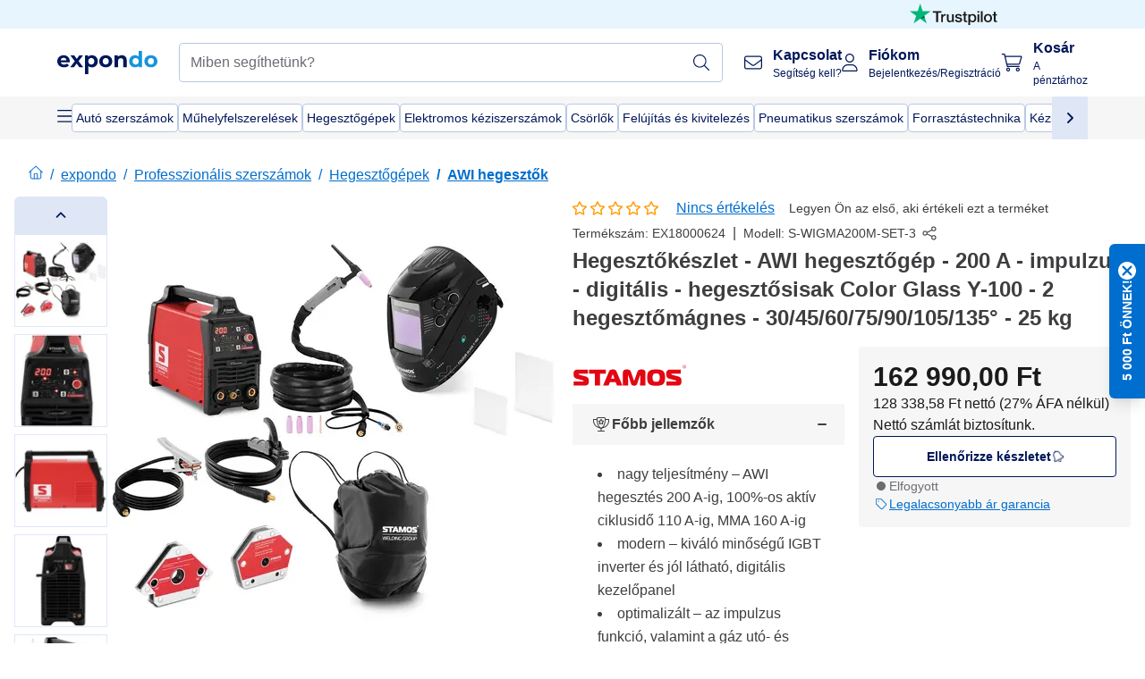

--- FILE ---
content_type: text/html; charset=utf-8
request_url: https://www.expondo.hu/stamos-welding-group-hegesztokeszlet-awi-hegesztogep-200-a-impulzus-digitalis-hegesztosisak-color-glass-y-100-2-hegesztomagnes-30-45-60-75-90-105-1350-25-kg-18000624
body_size: 75290
content:
<!doctype html>
<html data-n-head-ssr lang="hu-HU" itemscope itemtype="https://schema.org/WebPage" data-n-head="%7B%22lang%22:%7B%22ssr%22:%22hu-HU%22%7D,%22itemscope%22:%7B%22ssr%22:%22itemscope%22%7D,%22itemtype%22:%7B%22ssr%22:%22https://schema.org/WebPage%22%7D%7D">
  <head >
    <meta data-n-head="ssr" charset="utf-8"><meta data-n-head="ssr" name="viewport" content="width=device-width, initial-scale=1"><meta data-n-head="ssr" name="generator" content="Vue Storefront 2"><meta data-n-head="ssr" data-hid="robots" name="robots" content="index, follow"><meta data-n-head="ssr" data-hid="description" name="description" content="Használja az AWI hegesztőgépet professzionálisan hegesztősisakkal és 2 hegesztési szöggel. Most készletben az expondo-nál, ingyenes szállítással!"><meta data-n-head="ssr" data-hid="copyrightYear" name="copyrightYear" itemprop="copyrightYear" content="2O14"><meta data-n-head="ssr" data-hid="isFamilyFriendly" name="isFamilyFriendly" itemprop="isFamilyFriendly" content="True"><meta data-n-head="ssr" data-hid="image" name="image" itemprop="image" content="/logos/expondo-logo-dark.svg"><meta data-n-head="ssr" data-hid="name" name="name" itemprop="name" content="Hegesztőkészlet - AWI hegesztőgép - 200 A - impulzus - digitális - hegesztősisak Color Glass Y-100 - 2 hegesztőmágnes - 30/45/60/75/90/105/135° - 25 kg | www.expondo.hu"><meta data-n-head="ssr" data-hid="copyrightHolder" name="copyrightHolder" itemprop="copyrightHolder" content="www.expondo.hu"><meta data-n-head="ssr" data-hid="app-version" name="app-version" content="production-fb034baf42201"><meta data-n-head="ssr" data-hid="og:title" property="og:title" content="Hegesztőkészlet - AWI hegesztőgép - 200 A - impulzus - digitális - hegesztősisak Color Glass Y-100 - 2 hegesztőmágnes - 30/45/60/75/90/105/135° - 25 kg | www.expondo.hu"><meta data-n-head="ssr" data-hid="og:description" property="og:description" content="Használja az AWI hegesztőgépet professzionálisan hegesztősisakkal és 2 hegesztési szöggel. Most készletben az expondo-nál, ingyenes szállítással!"><meta data-n-head="ssr" data-hid="og:image" property="og:image" content="/logos/expondo-logo-dark.svg"><title>Hegesztőkészlet - AWI hegesztőgép - 200 A - impulzus - digitális - hegesztősisak Color Glass Y-100 - 2 hegesztőmágnes - 30/45/60/75/90/105/135° - 25 kg | www.expondo.hu</title><link data-n-head="ssr" rel="icon" type="image/x-icon" href="/favicon.ico"><link data-n-head="ssr" rel="preconnect" href="https://assets.expondo.com"><link data-n-head="ssr" rel="canonical" href="https://www.expondo.hu/stamos-welding-group-hegesztokeszlet-awi-hegesztogep-200-a-impulzus-digitalis-hegesztosisak-color-glass-y-100-2-hegesztomagnes-30-45-60-75-90-105-1350-25-kg-18000624"><link data-n-head="ssr" rel="alternate" hreflang="de-DE" href="https://www.expondo.de/stamos-welding-group-schweissset-wig-schweissgeraet-200-a-puls-digital-schweisshelm-colour-glass-y-100-2-schweisswinkel-30-45-60-75-90-105-1350-25-kg-18000624"><link data-n-head="ssr" rel="alternate" hreflang="it-CH" href="https://www.expondo.ch/it/stamos-welding-group-set-di-saldatura-saldatrice-tig-200-a-a-impulsi-digitale-casco-da-saldatura-colour-glass-y-100-2-magneti-30-45-60-75-90-105-1350-25-kg-18000624"><link data-n-head="ssr" rel="alternate" hreflang="en-GB" href="https://www.expondo.co.uk/stamos-welding-group-welding-set-tig-welder-200-a-pulse-digital-welding-helmet-colour-glass-y-100-2-welding-angles-30-45-60-75-90-105-1350-25-kg-18000624"><link data-n-head="ssr" rel="alternate" hreflang="it-IT" href="https://www.expondo.it/stamos-welding-group-set-di-saldatura-saldatrice-tig-200-a-a-impulsi-digitale-casco-da-saldatura-colour-glass-y-100-2-magneti-30-45-60-75-90-105-1350-25-kg-18000624"><link data-n-head="ssr" rel="alternate" hreflang="fi-FI" href="https://www.expondo.fi/stamos-welding-group-hitsaussarja-tig-hitsauskone-200-a-pulssi-digitaalinen-hitsauskypaerae-color-glass-y-100-2-hitsauskulmaa-30-45-60-75-90-105-1350-25-kg-18000624"><link data-n-head="ssr" rel="alternate" hreflang="nl-BE" href="https://www.expondo.be/nl/stamos-welding-group-lasset-tig-lasapparaat-200-a-puls-digitaal-lashelm-colour-glass-y-100-2-lashoeken-30-45-60-75-90-105-1350-25-kg-18000624"><link data-n-head="ssr" rel="alternate" hreflang="fr-FR" href="https://www.expondo.fr/stamos-welding-group-poste-a-souder-tig-200-a-puls-numerique-casque-de-soudure-colour-glass-y-100-2-aimants-de-soudure-30-45-60-75-90-105-1350-25-kg-18000624"><link data-n-head="ssr" rel="alternate" hreflang="nb-NO" href="https://www.expondo.no/stamos-welding-group-sveisesett-tig-sveiser-200-a-puls-digital-sveisehjelm-color-glass-y-100-2-sveisevinkler-30-45-60-75-90-105-1350-25-kg-18000624"><link data-n-head="ssr" rel="alternate" hreflang="pt-PT" href="https://www.expondo.pt/stamos-welding-group-kit-de-soldadura-aparelho-de-soldar-tig-200-a-pulsado-digital-mascara-de-soldadura-colour-glass-y-100-2-angulos-de-soldadura-30-45-60-75-90-105-1350-25-kg-18000624"><link data-n-head="ssr" rel="alternate" hreflang="fr-BE" href="https://www.expondo.be/stamos-welding-group-poste-a-souder-tig-200-a-puls-numerique-casque-de-soudure-colour-glass-y-100-2-aimants-de-soudure-30-45-60-75-90-105-1350-25-kg-18000624"><link data-n-head="ssr" rel="alternate" hreflang="cs-CZ" href="https://www.expondo.cz/stamos-welding-group-svarovaci-souprava-svarecka-tig-200-a-pulzni-digitalni-svarecska-prilba-colour-glass-y-100-2-uhly-svarovani-30-45-60-75-90-105-1350-25-kg-18000624"><link data-n-head="ssr" rel="alternate" hreflang="pl-PL" href="https://www.expondo.pl/stamos-welding-group-zestaw-spawalniczy-spawarka-tig-200-a-puls-cyfrowa-maska-spawalnicza-colour-glass-y-100-2-katowniki-spawalnicze-30-45-60-75-90-105-1350-25-kg-18000624"><link data-n-head="ssr" rel="alternate" hreflang="fr-CH" href="https://www.expondo.ch/fr/stamos-welding-group-poste-a-souder-tig-200-a-puls-numerique-casque-de-soudure-colour-glass-y-100-2-aimants-de-soudure-30-45-60-75-90-105-1350-25-kg-18000624"><link data-n-head="ssr" rel="alternate" hreflang="hu-HU" href="https://www.expondo.hu/stamos-welding-group-hegesztokeszlet-awi-hegesztogep-200-a-impulzus-digitalis-hegesztosisak-color-glass-y-100-2-hegesztomagnes-30-45-60-75-90-105-1350-25-kg-18000624"><link data-n-head="ssr" rel="alternate" hreflang="sv-SE" href="https://www.expondo.se/stamos-welding-group-svetsset-tig-svetsmaskin-200-a-puls-digital-svetshjaelm-faergglas-y-100-2-svetsvinklar-30-45-60-75-90-105-1350-25-kg-18000624"><link data-n-head="ssr" rel="alternate" hreflang="da-DK" href="https://www.expondo.dk/stamos-welding-group-svejsesaet-tig-svejser-200-a-svejsehjelm-colour-glass-y-100-2-svejsemagneter-30-45-60-75-90-105-1350-25-kg-18000624"><link data-n-head="ssr" rel="alternate" hreflang="nl-NL" href="https://www.expondo.nl/stamos-welding-group-lasset-tig-lasapparaat-200-a-puls-digitaal-lashelm-colour-glass-y-100-2-lashoeken-30-45-60-75-90-105-1350-25-kg-18000624"><link data-n-head="ssr" rel="alternate" hreflang="de-CH" href="https://www.expondo.ch/stamos-welding-group-schweissset-wig-schweissgeraet-200-a-puls-digital-schweisshelm-colour-glass-y-100-2-schweisswinkel-30-45-60-75-90-105-1350-25-kg-18000624"><link data-n-head="ssr" rel="alternate" hreflang="en-IE" href="https://www.expondo.ie/stamos-welding-group-welding-set-tig-welder-200-a-pulse-digital-welding-helmet-colour-glass-y-100-2-welding-angles-30-45-60-75-90-105-1350-25-kg-18000624"><link data-n-head="ssr" rel="alternate" hreflang="sk-SK" href="https://www.expondo.sk/stamos-welding-group-zvaracia-suprava-tig-zvaracka-200-a-pulzna-digitalna-zvaracska-helma-colour-glass-y-100-2-zvaracske-uholniky-30-45-60-75-90-105-1350-25-kg-18000624"><link data-n-head="ssr" rel="alternate" hreflang="es-ES" href="https://www.expondo.es/stamos-welding-group-set-de-soldadura-soldador-tig-200-a-pulso-digital-careta-de-soldar-colour-glass-y-100-2-angulos-de-soldadura-30-45-60-75-90-105-1350-25-kg-18000624"><link data-n-head="ssr" rel="alternate" hreflang="de-AT" href="https://www.expondo.at/stamos-welding-group-schweissset-wig-schweissgeraet-200-a-puls-digital-schweisshelm-colour-glass-y-100-2-schweisswinkel-30-45-60-75-90-105-1350-25-kg-18000624"><link data-n-head="ssr" rel="preload" as="image" href="https://assets.expondo.com/asset/product_photos/18000624_photo_1?twic=v1/contain=1024x500" media="(min-width: 1024px)" fetchpriority="high"><link data-n-head="ssr" rel="preload" as="image" href="https://assets.expondo.com/asset/product_photos/18000624_photo_1?twic=v1/contain=1024x250" media="(max-width: 1023px)" fetchpriority="high"><script data-n-head="ssr" src="/service-worker.js"></script><script data-n-head="ssr" src="/abTasty.js"></script><script data-n-head="ssr" data-hid="gtm-script">if(!window._gtm_init){window._gtm_init=1;(function(w,n,d,m,e,p){w[d]=(w[d]==1||n[d]=='yes'||n[d]==1||n[m]==1||(w[e]&&w[e][p]&&w[e][p]()))?1:0})(window,navigator,'doNotTrack','msDoNotTrack','external','msTrackingProtectionEnabled');(function(w,d,s,l,x,y){w[x]={};w._gtm_inject=function(i){if(w.doNotTrack||w[x][i])return;w[x][i]=1;w[l]=w[l]||[];w[l].push({'gtm.start':new Date().getTime(),event:'gtm.js'});var f=d.getElementsByTagName(s)[0],j=d.createElement(s);j.async=true;j.src='https://www.googletagmanager.com/gtm.js?id='+i;f.parentNode.insertBefore(j,f);};w[y]('GTM-MHGR5B7')})(window,document,'script','dataLayer','_gtm_ids','_gtm_inject')}</script><script data-n-head="ssr" data-hid="consentmanager" type="text/javascript" src="/consentManager/consent-manager-unified.js"></script><link rel="modulepreload" href="/_nuxt/runtime-1e6c5b8.modern.js" as="script"><link rel="modulepreload" href="/_nuxt/commons/app-90d0e44.modern.js" as="script"><link rel="preload" href="/_nuxt/css/f73c3cb.css" as="style"><link rel="modulepreload" href="/_nuxt/vendors/app-6a02753.modern.js" as="script"><link rel="preload" href="/_nuxt/css/e14b299.css" as="style"><link rel="modulepreload" href="/_nuxt/app-d92c4ea.modern.js" as="script"><link rel="preload" href="/_nuxt/css/c3476c8.css" as="style"><link rel="modulepreload" href="/_nuxt/NavigationWrapper-da77f87.modern.js" as="script"><link rel="preload" href="/_nuxt/css/58a7a55.css" as="style"><link rel="modulepreload" href="/_nuxt/ExtraGuaranteeSidebar-3d57eac.modern.js" as="script"><link rel="preload" href="/_nuxt/css/5592eeb.css" as="style"><link rel="modulepreload" href="/_nuxt/ComplementaryProductsSidebar/ExtraGuaranteeSidebar-e3ebca4.modern.js" as="script"><link rel="preload" href="/_nuxt/css/e23fc41.css" as="style"><link rel="modulepreload" href="/_nuxt/pages/_slug-78364b0.modern.js" as="script"><link rel="modulepreload" href="/_nuxt/1-512e0b6.modern.js" as="script"><link rel="preload" href="/_nuxt/css/106973c.css" as="style"><link rel="modulepreload" href="/_nuxt/60-4babdbd.modern.js" as="script"><link rel="preload" href="/_nuxt/css/de84f07.css" as="style"><link rel="modulepreload" href="/_nuxt/243-e135c0f.modern.js" as="script"><link rel="preload" href="/_nuxt/css/8174d45.css" as="style"><link rel="modulepreload" href="/_nuxt/50-24a3282.modern.js" as="script"><link rel="modulepreload" href="/_nuxt/SimilarProducts-97eef09.modern.js" as="script"><link rel="preload" href="/_nuxt/css/8557a7c.css" as="style"><link rel="modulepreload" href="/_nuxt/ProductSliderContainer-6665a25.modern.js" as="script"><link rel="modulepreload" href="/_nuxt/MiniProductCardTile-6856ca8.modern.js" as="script"><link rel="modulepreload" href="/_nuxt/ProductBreadcrumbs-30dacb9.modern.js" as="script"><link rel="modulepreload" href="/_nuxt/ProductAverageReview-be024d6.modern.js" as="script"><link rel="modulepreload" href="/_nuxt/ProductAttributeWrapper-1a9044d.modern.js" as="script"><link rel="modulepreload" href="/_nuxt/ProductAttribute-59eee24.modern.js" as="script"><link rel="modulepreload" href="/_nuxt/ShareUrl-b85081a.modern.js" as="script"><link rel="preload" href="/_nuxt/css/ead2dae.css" as="style"><link rel="modulepreload" href="/_nuxt/ProductGallery-e4eb739.modern.js" as="script"><link rel="modulepreload" href="/_nuxt/ProductSummaryDetails-9eac9f8.modern.js" as="script"><link rel="modulepreload" href="/_nuxt/TrustAccordion-f82aa5d.modern.js" as="script"><link rel="modulepreload" href="/_nuxt/ProductDetailsMetaSchema-a9de1c8.modern.js" as="script"><link rel="preload" href="/_nuxt/css/781adaf.css" as="style"><link rel="modulepreload" href="/_nuxt/ProductInformation-75f0d00.modern.js" as="script"><link rel="preload" href="/_nuxt/css/99561b7.css" as="style"><link rel="modulepreload" href="/_nuxt/TechnicalDetails-1a49735.modern.js" as="script"><link rel="modulepreload" href="/_nuxt/ProductDescription-d0d04f2.modern.js" as="script"><link rel="preload" href="/_nuxt/css/ae72ccf.css" as="style"><link rel="modulepreload" href="/_nuxt/RatingsReviews-076791a.modern.js" as="script"><link rel="preload" href="/_nuxt/css/5d3406a.css" as="style"><link rel="modulepreload" href="/_nuxt/ComplementaryProductsSidebar-90c7067.modern.js" as="script"><link rel="preload" href="/_nuxt/css/6c7292e.css" as="style"><link rel="modulepreload" href="/_nuxt/CartSidebar-0335342.modern.js" as="script"><link rel="modulepreload" href="/_nuxt/CartCheckout/CartSidebar/pages/Checkout/Login/pages/Checkout/thank-you-6ae2926.modern.js" as="script"><link rel="preload" href="/_nuxt/css/c14dbc2.css" as="style"><link rel="modulepreload" href="/_nuxt/NotificationToastWrapper-b0499c3.modern.js" as="script"><link rel="stylesheet" href="/_nuxt/css/f73c3cb.css"><link rel="stylesheet" href="/_nuxt/css/e14b299.css"><link rel="stylesheet" href="/_nuxt/css/c3476c8.css"><link rel="stylesheet" href="/_nuxt/css/58a7a55.css"><link rel="stylesheet" href="/_nuxt/css/5592eeb.css"><link rel="stylesheet" href="/_nuxt/css/e23fc41.css"><link rel="stylesheet" href="/_nuxt/css/106973c.css"><link rel="stylesheet" href="/_nuxt/css/de84f07.css"><link rel="stylesheet" href="/_nuxt/css/8174d45.css"><link rel="stylesheet" href="/_nuxt/css/8557a7c.css"><link rel="stylesheet" href="/_nuxt/css/ead2dae.css"><link rel="stylesheet" href="/_nuxt/css/781adaf.css"><link rel="stylesheet" href="/_nuxt/css/99561b7.css"><link rel="stylesheet" href="/_nuxt/css/ae72ccf.css"><link rel="stylesheet" href="/_nuxt/css/5d3406a.css"><link rel="stylesheet" href="/_nuxt/css/6c7292e.css"><link rel="stylesheet" href="/_nuxt/css/c14dbc2.css">
  </head>
  <body class="" data-n-head="%7B%22class%22:%7B%22ssr%22:%22%22%7D%7D">
    <noscript data-n-head="ssr" data-hid="gtm-noscript" data-pbody="true"><iframe src="https://www.googletagmanager.com/ns.html?id=GTM-MHGR5B7&" height="0" width="0" style="display:none;visibility:hidden" title="gtm"></iframe></noscript><div data-server-rendered="true" id="__nuxt"><!----><div id="__layout"><div><div class="pb-22 lg:pb-18"><div><!----> <div class="bg-EXPONDO-secondary-light w-full px-5 lg:px-16 h-8" data-v-7e0e70da><div class="w-full flex flex-col items-center lg:flex-row lg:gap-10" data-v-7e0e70da><!----> <div class="w-full flex items-center lg:ml-auto py-1 lg:ml-auto lg:w-[33rem] h-8" data-v-7e0e70da><div class="h-full w-full flex justify-center lg:justify-end items-center shrink-0"><a href="https://trustpilot.com/review/expondo.com" target="_blank" rel="nofollow" class="h-full"><img src="/logos/trustpilot-logo-black.svg" alt="Trustpilot" width="0" height="0" loading="lazy" class="img-view h-full w-full h-full overflow-hidden object-contain"></a></div></div></div></div> <header class="header bg-EXPONDO-white flex flex-col lg:z-50" data-v-04a7058c><div class="px-5 lg:px-16 py-2 lg:py-2.5 text-EXPONDO-primary flex w-full justify-between items-center flex-wrap lg:flex-nowrap gap-x-1 gap-y-2" data-v-04a7058c><div class="left-block flex gap-4 order-0 min-w-fit items-center" data-v-04a7058c><button data-testid="mainMenuButton" aria-label="Főmenü megnyitása" class="w-4 lg:hidden" data-v-04a7058c><span class="text-sm iconify svg--burger-menu text-EXPONDO-primary"></span></button> <a href="/" data-testid="app-header-url_logo" class="flex flex-shrink-0 nuxt-link-active" data-v-57d7ede6 data-v-04a7058c><img src="/logos/expondo-logo-dark-simple.svg" alt="Expondo Logo" aria-label="expondo honlapja" class="w-20 lg:w-28 h-auto mt-1 lg:mt-0" data-v-04a7058c></a></div> <div class="lg:flex middle-block header__content lg:px-6 lg:items-center justify-center order-6 lg:order-3 w-full flex xs:hidden" data-v-04a7058c><div data-testid="searchBar" class="search-bar flex-1 header__search-bar" data-v-04a7058c><div class="flex items-start"><div class="w-full ais-InstantSearch"><!----> <!----></div></div></div></div> <div class="right-block flex justify-end order-5 lg:gap-2" data-v-04a7058c><!----> <button aria-label="Keresősáv megnyitása" class="ex-button--pure w-10 max-xs:hidden lg:hidden ex-button" data-v-04a7058c><span class="iconify svg--search text-lg relative text-EXPONDO-primary flex items-center" data-v-04a7058c></span></button> <div class="group relative flex flex-nowrap items-center justify-center" data-v-04a7058c><button type="button" data-testid="contact-button" aria-label="Kapcsolat" class="button-base rounded text-center normal-case flex flex-nowrap items-center justify-center w-10 lg:w-auto ex-button raw font-semibold" data-v-a751ccce> <span class="iconify svg--contact text-base text-EXPONDO-primary lg:mr-3"></span> <div class="text-left hidden whitespace-nowrap text-EXPONDO-primary lg:block"><p class="font-bold">
        Kapcsolat
      </p> <p class="text-xs font-normal">
        Segítség kell?
      </p></div> </button> <div class="max-lg:hidden invisible opacity-0 min-w-[200px] lg:group-hover:visible lg:group-hover:opacity-100 transition-all [transition-behavior:allow-discrete] duration-[400ms] absolute top-full left-0 z-40"><div class="fixed top-0 left-0 bg-EXPONDO-black/25 w-full h-full pointer-events-none"></div> <div class="relative bg-EXPONDO-white text-EXPONDO-black font-normal text-left mt-3 shadow-2xl text-sm border"><button data-testid="preselected-reason-0" class="block w-full text-left px-4 py-2 border-b cursor-pointer hover:bg-EXPONDO-grey-5">
        Termékinformáció
      </button><button data-testid="preselected-reason-1" class="block w-full text-left px-4 py-2 border-b cursor-pointer hover:bg-EXPONDO-grey-5">
        Fizetés/visszatérítés
      </button><button data-testid="preselected-reason-2" class="block w-full text-left px-4 py-2 border-b cursor-pointer hover:bg-EXPONDO-grey-5">
        Ajánlatok
      </button><button data-testid="preselected-reason-3" class="block w-full text-left px-4 py-2 border-b cursor-pointer hover:bg-EXPONDO-grey-5">
        Rendelések
      </button><button data-testid="preselected-reason-4" class="block w-full text-left px-4 py-2 border-b cursor-pointer hover:bg-EXPONDO-grey-5">
        Szállítás és kézbesítés
      </button><button data-testid="preselected-reason-5" class="block w-full text-left px-4 py-2 border-b cursor-pointer hover:bg-EXPONDO-grey-5">
        Számla
      </button><button data-testid="preselected-reason-6" class="block w-full text-left px-4 py-2 border-b cursor-pointer hover:bg-EXPONDO-grey-5">
        Panasz
      </button><button data-testid="preselected-reason-7" class="block w-full text-left px-4 py-2 border-b cursor-pointer hover:bg-EXPONDO-grey-5">
        Visszaküldés, csere és javítás
      </button><button data-testid="preselected-reason-8" class="block w-full text-left px-4 py-2 border-b cursor-pointer hover:bg-EXPONDO-grey-5">
        Fiók
      </button><button data-testid="preselected-reason-9" class="block w-full text-left px-4 py-2 border-b cursor-pointer hover:bg-EXPONDO-grey-5">
        Probléma a webáruházzal kapcsolatban
      </button> <!----></div></div></div> <div class="relative flex items-center" data-v-04a7058c><button aria-label="Fiókom" class="ex-button--pure w-10 lg:w-auto ex-button" data-v-04a7058c><span data-testid="login-account" class="iconify svg--account text-EXPONDO-primary text-xl lg:mr-3" data-v-04a7058c></span> <div class="text-left hidden text-EXPONDO-primary whitespace-nowrap lg:block" data-v-04a7058c><p class="font-bold" data-v-04a7058c>
              Fiókom
            </p> <p class="text-xs" data-v-04a7058c>
              Bejelentkezés/Regisztráció
            </p></div></button> <!----></div> <div class="relative flex" data-v-04a7058c><button aria-disabled="true" type="button" aria-label="Kosár" class="button-base rounded text-center normal-case w-10 lg:w-auto ex-button is-disabled--button raw font-semibold" data-v-a751ccce data-v-6d7a88ff data-v-04a7058c> <span class="text-xl relative text-EXPONDO-primary lg:mr-3 flex items-center" data-v-6d7a88ff><span class="iconify svg--shopping-cart" data-v-6d7a88ff></span> <!----></span> <div class="text-left hidden text-EXPONDO-primary lg:block" data-v-6d7a88ff><p class="font-bold" data-v-6d7a88ff>
      Kosár
    </p> <p class="text-xs font-normal" data-v-6d7a88ff>
      A pénztárhoz
    </p></div> </button> <!----></div></div></div> <div component-caching="" class="lg:px-16 bg-EXPONDO-grey-5 py-2 lg:py-0" data-v-04a7058c><div class="flex flex-col gap-2 lg:hidden"><div class="flex overflow-scroll select-none [scrollbar-width:none] [&::-webkit-scrollbar]:hidden"><div class="px-5 flex flex-col gap-1"><div class="flex gap-2"><div data-testid="mainCategoryCarouselItem" class="flex items-center gap-2 p-0.5 text-base cursor-pointer text-EXPONDO-primary bg-EXPONDO-white rounded border border-EXPONDO-primary-20 min-w-max pl-1 pr-1"><!----> <span class="text-sm h-7 flex items-center text-EXPONDO-primary font-normal">
    Autó szerszámok
  </span> <!----></div><div data-testid="mainCategoryCarouselItem" class="flex items-center gap-2 p-0.5 text-base cursor-pointer text-EXPONDO-primary bg-EXPONDO-white rounded border border-EXPONDO-primary-20 min-w-max pl-1 pr-1"><!----> <span class="text-sm h-7 flex items-center text-EXPONDO-primary font-normal">
    Műhelyfelszerelések
  </span> <!----></div><div data-testid="mainCategoryCarouselItem" class="flex items-center gap-2 p-0.5 text-base cursor-pointer text-EXPONDO-primary bg-EXPONDO-white rounded border border-EXPONDO-primary-20 min-w-max pl-1 pr-1"><!----> <span class="text-sm h-7 flex items-center text-EXPONDO-primary font-normal">
    Hegesztőgépek
  </span> <!----></div><div data-testid="mainCategoryCarouselItem" class="flex items-center gap-2 p-0.5 text-base cursor-pointer text-EXPONDO-primary bg-EXPONDO-white rounded border border-EXPONDO-primary-20 min-w-max pl-1 pr-1"><!----> <span class="text-sm h-7 flex items-center text-EXPONDO-primary font-normal">
    Elektromos kéziszerszámok
  </span> <!----></div><div data-testid="mainCategoryCarouselItem" class="flex items-center gap-2 p-0.5 text-base cursor-pointer text-EXPONDO-primary bg-EXPONDO-white rounded border border-EXPONDO-primary-20 min-w-max pl-1 pr-1"><!----> <span class="text-sm h-7 flex items-center text-EXPONDO-primary font-normal">
    Csörlők
  </span> <!----></div><div data-testid="mainCategoryCarouselItem" class="flex items-center gap-2 p-0.5 text-base cursor-pointer text-EXPONDO-primary bg-EXPONDO-white rounded border border-EXPONDO-primary-20 min-w-max pl-1 pr-1"><!----> <span class="text-sm h-7 flex items-center text-EXPONDO-primary font-normal">
    Felújítás és kivitelezés
  </span> <!----></div><div data-testid="mainCategoryCarouselItem" class="flex items-center gap-2 p-0.5 text-base cursor-pointer text-EXPONDO-primary bg-EXPONDO-white rounded border border-EXPONDO-primary-20 min-w-max pl-1 pr-1"><!----> <span class="text-sm h-7 flex items-center text-EXPONDO-primary font-normal">
    Pneumatikus szerszámok
  </span> <!----></div><div data-testid="mainCategoryCarouselItem" class="flex items-center gap-2 p-0.5 text-base cursor-pointer text-EXPONDO-primary bg-EXPONDO-white rounded border border-EXPONDO-primary-20 min-w-max pl-1 pr-1"><!----> <span class="text-sm h-7 flex items-center text-EXPONDO-primary font-normal">
    Forrasztástechnika
  </span> <!----></div></div> <div class="flex gap-2"><div data-testid="mainCategoryCarouselItem" class="flex items-center gap-2 p-0.5 text-base cursor-pointer text-EXPONDO-primary bg-EXPONDO-white rounded border border-EXPONDO-primary-20 min-w-max pl-1 pr-1"><!----> <span class="text-sm h-7 flex items-center text-EXPONDO-primary font-normal">
    Kézi szerszámok
  </span> <!----></div><div data-testid="mainCategoryCarouselItem" class="flex items-center gap-2 p-0.5 text-base cursor-pointer text-EXPONDO-primary bg-EXPONDO-white rounded border border-EXPONDO-primary-20 min-w-max pl-1 pr-1"><!----> <span class="text-sm h-7 flex items-center text-EXPONDO-primary font-normal">
    Gyártás
  </span> <!----></div><div data-testid="mainCategoryCarouselItem" class="flex items-center gap-2 p-0.5 text-base cursor-pointer text-EXPONDO-primary bg-EXPONDO-white rounded border border-EXPONDO-primary-20 min-w-max pl-1 pr-1"><!----> <span class="text-sm h-7 flex items-center text-EXPONDO-primary font-normal">
    Ipari vákuumcsomagoló gépek
  </span> <!----></div><div data-testid="mainCategoryCarouselItem" class="flex items-center gap-2 p-0.5 text-base cursor-pointer text-EXPONDO-primary bg-EXPONDO-white rounded border border-EXPONDO-primary-20 min-w-max pl-1 pr-1"><!----> <span class="text-sm h-7 flex items-center text-EXPONDO-primary font-normal">
    Frekvenciaváltók
  </span> <!----></div><div data-testid="mainCategoryCarouselItem" class="flex items-center gap-2 p-0.5 text-base cursor-pointer text-EXPONDO-primary bg-EXPONDO-white rounded border border-EXPONDO-primary-20 min-w-max pl-1 pr-1"><!----> <span class="text-sm h-7 flex items-center text-EXPONDO-primary font-normal">
    Faipari szerszámok
  </span> <!----></div><div data-testid="mainCategoryCarouselItem" class="flex items-center gap-2 p-0.5 text-base cursor-pointer text-EXPONDO-primary bg-EXPONDO-white rounded border border-EXPONDO-primary-20 min-w-max pl-1 pr-1"><!----> <span class="text-sm h-7 flex items-center text-EXPONDO-primary font-normal">
    Fémmegmunkáló szerszámok
  </span> <!----></div><div data-testid="mainCategoryCarouselItem" class="flex items-center gap-2 p-0.5 text-base cursor-pointer text-EXPONDO-primary bg-EXPONDO-white rounded border border-EXPONDO-primary-20 min-w-max pl-1 pr-1"><!----> <span class="text-sm h-7 flex items-center text-EXPONDO-primary font-normal">
    Munkavédelmi felszerelések
  </span> <!----></div><div data-testid="mainCategoryCarouselItem" class="flex items-center gap-2 p-0.5 text-base cursor-pointer text-EXPONDO-primary bg-EXPONDO-white rounded border border-EXPONDO-primary-20 min-w-max pl-1 pr-1"><!----> <span class="text-sm h-7 flex items-center text-EXPONDO-primary font-normal">
    Motorok
  </span> <!----></div> <div data-testid="mainCategoryCarouselItem" class="flex items-center gap-2 p-0.5 text-base cursor-pointer text-EXPONDO-primary bg-EXPONDO-white rounded border border-EXPONDO-primary-20 min-w-max pl-1 hidden"><!----> <span class="text-sm h-7 flex items-center text-EXPONDO-red font-bold">
    Akció
  </span> <span class="ml-2 iconify svg--chevron-right text-sm transform rotate-90 text-EXPONDO-primary"></span></div></div></div></div> <div class="flex justify-center"><div class="bg-EXPONDO-white rounded-full border border-EXPONDO-primary-20 h-2 w-1/3"><div class="relative bg-EXPONDO-primary-20 rounded-full border border-EXPONDO-primary-40 w-1/3 h-full" style="width:0%;left:0%;"></div></div></div></div> <div data-testid="desktopNavBar" class="flex items-center gap-6 max-lg:hidden"><button data-testid="mainMenuButton" aria-label="Főmenü megnyitása" class="w-4"><span class="text-sm iconify svg--burger-menu text-EXPONDO-primary"></span></button> <div class="simple-carousel relative w-full overflow-auto"><div class="simple-carousel__container overflow-hidden" style="height:48px;"><div class="simple-carousel__inner relative h-full flex items-stretch transition-left duration-500 ease-in-out" style="left:-0px;gap:8px;"><!----> <div data-custom-id="0" class="simple-carousel-item flex py-2 flex-none" style="width:auto;"><div data-testid="mainCategoryCarouselItem" class="flex items-center gap-2 p-0.5 text-base cursor-pointer text-EXPONDO-primary bg-EXPONDO-white rounded border border-EXPONDO-primary-20 min-w-max pl-1 pr-1"><!----> <span class="text-sm h-7 flex items-center text-EXPONDO-primary font-normal">
    Autó szerszámok
  </span> <!----></div></div><div data-custom-id="1" class="simple-carousel-item flex py-2 flex-none" style="width:auto;"><div data-testid="mainCategoryCarouselItem" class="flex items-center gap-2 p-0.5 text-base cursor-pointer text-EXPONDO-primary bg-EXPONDO-white rounded border border-EXPONDO-primary-20 min-w-max pl-1 pr-1"><!----> <span class="text-sm h-7 flex items-center text-EXPONDO-primary font-normal">
    Műhelyfelszerelések
  </span> <!----></div></div><div data-custom-id="2" class="simple-carousel-item flex py-2 flex-none" style="width:auto;"><div data-testid="mainCategoryCarouselItem" class="flex items-center gap-2 p-0.5 text-base cursor-pointer text-EXPONDO-primary bg-EXPONDO-white rounded border border-EXPONDO-primary-20 min-w-max pl-1 pr-1"><!----> <span class="text-sm h-7 flex items-center text-EXPONDO-primary font-normal">
    Hegesztőgépek
  </span> <!----></div></div><div data-custom-id="3" class="simple-carousel-item flex py-2 flex-none" style="width:auto;"><div data-testid="mainCategoryCarouselItem" class="flex items-center gap-2 p-0.5 text-base cursor-pointer text-EXPONDO-primary bg-EXPONDO-white rounded border border-EXPONDO-primary-20 min-w-max pl-1 pr-1"><!----> <span class="text-sm h-7 flex items-center text-EXPONDO-primary font-normal">
    Elektromos kéziszerszámok
  </span> <!----></div></div><div data-custom-id="4" class="simple-carousel-item flex py-2 flex-none" style="width:auto;"><div data-testid="mainCategoryCarouselItem" class="flex items-center gap-2 p-0.5 text-base cursor-pointer text-EXPONDO-primary bg-EXPONDO-white rounded border border-EXPONDO-primary-20 min-w-max pl-1 pr-1"><!----> <span class="text-sm h-7 flex items-center text-EXPONDO-primary font-normal">
    Csörlők
  </span> <!----></div></div><div data-custom-id="5" class="simple-carousel-item flex py-2 flex-none" style="width:auto;"><div data-testid="mainCategoryCarouselItem" class="flex items-center gap-2 p-0.5 text-base cursor-pointer text-EXPONDO-primary bg-EXPONDO-white rounded border border-EXPONDO-primary-20 min-w-max pl-1 pr-1"><!----> <span class="text-sm h-7 flex items-center text-EXPONDO-primary font-normal">
    Felújítás és kivitelezés
  </span> <!----></div></div><div data-custom-id="6" class="simple-carousel-item flex py-2 flex-none" style="width:auto;"><div data-testid="mainCategoryCarouselItem" class="flex items-center gap-2 p-0.5 text-base cursor-pointer text-EXPONDO-primary bg-EXPONDO-white rounded border border-EXPONDO-primary-20 min-w-max pl-1 pr-1"><!----> <span class="text-sm h-7 flex items-center text-EXPONDO-primary font-normal">
    Pneumatikus szerszámok
  </span> <!----></div></div><div data-custom-id="7" class="simple-carousel-item flex py-2 flex-none" style="width:auto;"><div data-testid="mainCategoryCarouselItem" class="flex items-center gap-2 p-0.5 text-base cursor-pointer text-EXPONDO-primary bg-EXPONDO-white rounded border border-EXPONDO-primary-20 min-w-max pl-1 pr-1"><!----> <span class="text-sm h-7 flex items-center text-EXPONDO-primary font-normal">
    Forrasztástechnika
  </span> <!----></div></div><div data-custom-id="8" class="simple-carousel-item flex py-2 flex-none" style="width:auto;"><div data-testid="mainCategoryCarouselItem" class="flex items-center gap-2 p-0.5 text-base cursor-pointer text-EXPONDO-primary bg-EXPONDO-white rounded border border-EXPONDO-primary-20 min-w-max pl-1 pr-1"><!----> <span class="text-sm h-7 flex items-center text-EXPONDO-primary font-normal">
    Kézi szerszámok
  </span> <!----></div></div><div data-custom-id="9" class="simple-carousel-item flex py-2 flex-none" style="width:auto;"><div data-testid="mainCategoryCarouselItem" class="flex items-center gap-2 p-0.5 text-base cursor-pointer text-EXPONDO-primary bg-EXPONDO-white rounded border border-EXPONDO-primary-20 min-w-max pl-1 pr-1"><!----> <span class="text-sm h-7 flex items-center text-EXPONDO-primary font-normal">
    Gyártás
  </span> <!----></div></div><div data-custom-id="10" class="simple-carousel-item flex py-2 flex-none" style="width:auto;"><div data-testid="mainCategoryCarouselItem" class="flex items-center gap-2 p-0.5 text-base cursor-pointer text-EXPONDO-primary bg-EXPONDO-white rounded border border-EXPONDO-primary-20 min-w-max pl-1 pr-1"><!----> <span class="text-sm h-7 flex items-center text-EXPONDO-primary font-normal">
    Ipari vákuumcsomagoló gépek
  </span> <!----></div></div><div data-custom-id="11" class="simple-carousel-item flex py-2 flex-none" style="width:auto;"><div data-testid="mainCategoryCarouselItem" class="flex items-center gap-2 p-0.5 text-base cursor-pointer text-EXPONDO-primary bg-EXPONDO-white rounded border border-EXPONDO-primary-20 min-w-max pl-1 pr-1"><!----> <span class="text-sm h-7 flex items-center text-EXPONDO-primary font-normal">
    Frekvenciaváltók
  </span> <!----></div></div><div data-custom-id="12" class="simple-carousel-item flex py-2 flex-none" style="width:auto;"><div data-testid="mainCategoryCarouselItem" class="flex items-center gap-2 p-0.5 text-base cursor-pointer text-EXPONDO-primary bg-EXPONDO-white rounded border border-EXPONDO-primary-20 min-w-max pl-1 pr-1"><!----> <span class="text-sm h-7 flex items-center text-EXPONDO-primary font-normal">
    Faipari szerszámok
  </span> <!----></div></div><div data-custom-id="13" class="simple-carousel-item flex py-2 flex-none" style="width:auto;"><div data-testid="mainCategoryCarouselItem" class="flex items-center gap-2 p-0.5 text-base cursor-pointer text-EXPONDO-primary bg-EXPONDO-white rounded border border-EXPONDO-primary-20 min-w-max pl-1 pr-1"><!----> <span class="text-sm h-7 flex items-center text-EXPONDO-primary font-normal">
    Fémmegmunkáló szerszámok
  </span> <!----></div></div><div data-custom-id="14" class="simple-carousel-item flex py-2 flex-none" style="width:auto;"><div data-testid="mainCategoryCarouselItem" class="flex items-center gap-2 p-0.5 text-base cursor-pointer text-EXPONDO-primary bg-EXPONDO-white rounded border border-EXPONDO-primary-20 min-w-max pl-1 pr-1"><!----> <span class="text-sm h-7 flex items-center text-EXPONDO-primary font-normal">
    Munkavédelmi felszerelések
  </span> <!----></div></div><div data-custom-id="15" class="simple-carousel-item flex py-2 flex-none" style="width:auto;"><div data-testid="mainCategoryCarouselItem" class="flex items-center gap-2 p-0.5 text-base cursor-pointer text-EXPONDO-primary bg-EXPONDO-white rounded border border-EXPONDO-primary-20 min-w-max pl-1 pr-1"><!----> <span class="text-sm h-7 flex items-center text-EXPONDO-primary font-normal">
    Motorok
  </span> <!----></div></div> <div data-custom-id="17" class="simple-carousel-item flex py-2 flex-none" style="width:auto;"><div data-testid="mainCategoryCarouselItem" class="flex items-center gap-2 p-0.5 text-base cursor-pointer text-EXPONDO-primary bg-EXPONDO-white rounded border border-EXPONDO-primary-20 min-w-max pl-1 hidden"><!----> <span class="text-sm h-7 flex items-center text-EXPONDO-red font-bold">
    Akció
  </span> <span class="ml-2 iconify svg--chevron-right text-sm transform rotate-90 text-EXPONDO-primary"></span></div></div></div></div> <div class="simple-carousel-controls" style="display:;"><!----> <div data-testid="mainNavCarouselNextButton" class="right-0 absolute bg-EXPONDO-primary-10 h-full w-10 z-1 top-0
      flex items-center justify-center cursor-pointer"><span class="iconify svg--chevron-right text-EXPONDO-primary text-xl"></span></div></div> <!----></div></div></div> <!----></header> <div><div><div class="content-block-wrapper flex flex-wrap" data-v-21d764f2><!----> <div class="relative transition-colors duration-500 content-block bg-EXPONDO-primary" data-v-9c5ac9b8 data-v-21d764f2><div class="simple-carousel relative" data-v-9c5ac9b8><div class="simple-carousel__container overflow-hidden" style="height:auto;"><div class="simple-carousel__inner relative h-full flex items-stretch transition-left duration-500 ease-in-out" style="left:-0%;gap:0px;"><!----> <div data-custom-id="0" class="simple-carousel-item flex flex-none" style="width:calc(100% - 0px);"><div class="w-full container-EXPONDO text-EXPONDO-white" data-v-9c5ac9b8><div class="py-1.5 text-center flex items-center h-full"><button aria-label="Balra görgetés" class="flex justify-center"><span class="iconify svg--chevron-left"></span></button> <div class="mx-4 flex-1"><span class="block" data-v-3abd9ec0> <a href="/search?refinementList%5Btags%5D%5B0%5D=on-sale" target="_self" class="link block h-full w-full link--no-style" data-v-57d7ede6 data-v-3abd9ec0><div class="flex items-center gap-4 lg:justify-center lg:text-center justify-center text-center"><div class="gap-2 flex flex-row items-center"><!----> <div class="flex flex-col lg:flex-row"><p class="text-xs font-bold">
                A bölcs választás!
              </p> <p class="text-xs lg:ml-1">
                Ellenőrzött ajánlatok vállalatok számára.
              </p></div></div> <div class="px-2 py-1 rounded flex text-xs justify-center text-center text-EXPONDO-white bg-EXPONDO-red">
            Lásd ajánlatok
          </div></div></a></span></div> <button aria-label="Jobbra görgetés" class="flex justify-center"><span class="iconify svg--chevron-right"></span></button></div></div></div><div data-custom-id="1" class="simple-carousel-item flex flex-none" style="width:calc(100% - 0px);"><div banner-background="bg-EXPONDO-black" class="w-full container-EXPONDO text-EXPONDO-white" data-v-9c5ac9b8><div class="py-1.5 text-center flex items-center h-full"><button aria-label="Balra görgetés" class="flex justify-center"><span class="iconify svg--chevron-left"></span></button> <div class="mx-4 flex-1"><span class="block" data-v-3abd9ec0> <a href="/stamos-welding-group-hegesztokeszlet-awi-hegesztogep-200-a-impulzus-digitalis-hegesztosisak-color-glass-y-100-2-hegesztomagnes-30-45-60-75-90-105-1350-25-kg-18000624" aria-current="page" target="_self" class="link nuxt-link-exact-active nuxt-link-active cursor-default block h-full w-full link--no-style" data-v-57d7ede6 data-v-3abd9ec0><div class="flex items-center gap-4 lg:justify-center lg:text-center justify-start text-left"><div class="gap-2 flex flex-row items-center"><div class="flex items-center"><span class="iconify fa-pro-light--earth-europe"></span></div> <div class="flex flex-col lg:flex-row"><p class="text-xs font-bold">
                Több mint 17 éve
              </p> <p class="text-xs lg:ml-1">
                az Ön megbízható kereskedője páneurópai forgalmazással!
              </p></div></div> <!----></div></a></span></div> <button aria-label="Jobbra görgetés" class="flex justify-center"><span class="iconify svg--chevron-right"></span></button></div></div></div> <!----></div></div> <div class="simple-carousel-controls" style="display:none;"><!----> <div class="simple-carousel-next absolute z-1 top-carouselControl right-0"><button data-testid="carousel-next-button" aria-label="Jobbra görgetés" class="w-9 h-9 rounded border-2 border-EXPONDO-grey-20 flex items-center justify-center bg-EXPONDO-white text-EXPONDO-primary-80 text-xl font-light cursor-pointer"><span class="iconify svg--chevron-right"></span></button></div></div> <!----></div></div></div></div></div> <div data-testid="navigationContainer" class="absolute top-0 w-full h-full lg:top-auto overflow-auto bg-EXPONDO-white" style="display:none;"><div class="max-lg:hidden w-full h-screen top-0 left-0 absolute bg-EXPONDO-black opacity-50 z-20"></div> <div class="nav-container w-full h-full lg:h-auto bg-EXPONDO-white z-40 flex relative p-3 lg:overflow-auto lg:max-w-[calc(100%-8rem)] lg:max-h-[calc(100vh-10rem)] lg:mx-auto"><div has-schema="true" class="w-full h-full lg:w-[30%] lg:border-r border-EXPONDO-grey-3 lg:p-3 bg-EXPONDO-white"><div class="flex items-center justify-between mb-5"><span class="text-xl font-bold">
      Menü
    </span> <!----></div> <div class="mb-4 text-base font-bold text-EXPONDO-black">
    Termékeink
  </div> <ul class="list-none"><li class="flex items-center py-0.5 gap-3 lg:hidden hover:bg-EXPONDO-grey-5"><span class="w-7 text-EXPONDO-primary text-3xl iconify svg--grid"></span> <span class="flex-1 text-base text-EXPONDO-grey" data-v-3abd9ec0> <a href="/search" target="_self" class="link link--no-style" data-v-57d7ede6 data-v-3abd9ec0>Összes termék</a></span></li> <li class="max-lg:hidden mb-1 py-1 hover:bg-EXPONDO-grey-5 cursor-pointer flex items-center gap-3"><span class="w-7 text-EXPONDO-primary text-3xl iconify svg--grid"></span> <span class="flex-1 font-normal text-EXPONDO-grey cursor-pointer">
      Összes termék
    </span></li> <li class="flex mb-1 py-0.5 items-center text-base cursor-pointer hover:bg-EXPONDO-grey-5 rounded-sm"><div class="flex items-center justify-between w-full"><div class="flex items-center gap-3"><div class="inline-block w-7 text-EXPONDO-primary"><img src="/icons/categories/gastronomy.svg" alt="" width="0" height="0" loading="lazy" class="img-view inline w-full h-full overflow-hidden object-contain"></div> <span class="flex-1 font-normal text-EXPONDO-grey">
          Vendéglátóipari eszközök
        </span></div> <span class="iconify svg--chevron-right text-lg transform text-EXPONDO-grey"></span></div></li><li class="flex mb-1 py-0.5 items-center text-base cursor-pointer hover:bg-EXPONDO-grey-5 rounded-sm"><div class="flex items-center justify-between w-full"><div class="flex items-center gap-3"><div class="inline-block w-7 text-EXPONDO-primary"><img src="/icons/categories/professional-tools.svg" alt="" width="0" height="0" loading="lazy" class="img-view inline w-full h-full overflow-hidden object-contain"></div> <span class="flex-1 font-normal text-EXPONDO-grey">
          Professzionális szerszámok
        </span></div> <span class="iconify svg--chevron-right text-lg transform text-EXPONDO-grey"></span></div></li><li class="flex mb-1 py-0.5 items-center text-base cursor-pointer hover:bg-EXPONDO-grey-5 rounded-sm"><div class="flex items-center justify-between w-full"><div class="flex items-center gap-3"><div class="inline-block w-7 text-EXPONDO-primary"><img src="/icons/categories/measurement.svg" alt="" width="0" height="0" loading="lazy" class="img-view inline w-full h-full overflow-hidden object-contain"></div> <span class="flex-1 font-normal text-EXPONDO-grey">
          Mérőeszközök
        </span></div> <span class="iconify svg--chevron-right text-lg transform text-EXPONDO-grey"></span></div></li><li class="flex mb-1 py-0.5 items-center text-base cursor-pointer hover:bg-EXPONDO-grey-5 rounded-sm"><div class="flex items-center justify-between w-full"><div class="flex items-center gap-3"><div class="inline-block w-7 text-EXPONDO-primary"><img src="/icons/categories/home-and-garden.svg" alt="" width="0" height="0" loading="lazy" class="img-view inline w-full h-full overflow-hidden object-contain"></div> <span class="flex-1 font-normal text-EXPONDO-grey">
          Otthon és kert
        </span></div> <span class="iconify svg--chevron-right text-lg transform text-EXPONDO-grey"></span></div></li><li class="flex mb-1 py-0.5 items-center text-base cursor-pointer hover:bg-EXPONDO-grey-5 rounded-sm"><div class="flex items-center justify-between w-full"><div class="flex items-center gap-3"><div class="inline-block w-7 text-EXPONDO-primary"><img src="/icons/categories/beauty.svg" alt="" width="0" height="0" loading="lazy" class="img-view inline w-full h-full overflow-hidden object-contain"></div> <span class="flex-1 font-normal text-EXPONDO-grey">
          Egészség és szépségápolás
        </span></div> <span class="iconify svg--chevron-right text-lg transform text-EXPONDO-grey"></span></div></li><li class="flex mb-1 py-0.5 items-center text-base cursor-pointer hover:bg-EXPONDO-grey-5 rounded-sm"><div class="flex items-center justify-between w-full"><div class="flex items-center gap-3"><div class="inline-block w-7 text-EXPONDO-primary"><img src="/icons/categories/agriculture.svg" alt="" width="0" height="0" loading="lazy" class="img-view inline w-full h-full overflow-hidden object-contain"></div> <span class="flex-1 font-normal text-EXPONDO-grey">
          Mezőgazdasági eszközök
        </span></div> <span class="iconify svg--chevron-right text-lg transform text-EXPONDO-grey"></span></div></li><li class="flex mb-1 py-0.5 items-center text-base cursor-pointer hover:bg-EXPONDO-grey-5 rounded-sm"><div class="flex items-center justify-between w-full"><div class="flex items-center gap-3"><div class="inline-block w-7 text-EXPONDO-primary"><img src="/icons/categories/cleaning.svg" alt="" width="0" height="0" loading="lazy" class="img-view inline w-full h-full overflow-hidden object-contain"></div> <span class="flex-1 font-normal text-EXPONDO-grey">
          Takarítógépek
        </span></div> <span class="iconify svg--chevron-right text-lg transform text-EXPONDO-grey"></span></div></li><li class="flex mb-1 py-0.5 items-center text-base cursor-pointer hover:bg-EXPONDO-grey-5 rounded-sm"><div class="flex items-center justify-between w-full"><div class="flex items-center gap-3"><div class="inline-block w-7 text-EXPONDO-primary"><img src="/icons/categories/office.svg" alt="" width="0" height="0" loading="lazy" class="img-view inline w-full h-full overflow-hidden object-contain"></div> <span class="flex-1 font-normal text-EXPONDO-grey">
          Irodai berendezések
        </span></div> <span class="iconify svg--chevron-right text-lg transform text-EXPONDO-grey"></span></div></li><li class="flex mb-1 py-0.5 items-center text-base cursor-pointer hover:bg-EXPONDO-grey-5 rounded-sm"><div class="flex items-center justify-between w-full"><div class="flex items-center gap-3"><div class="inline-block w-7 text-EXPONDO-primary"><img src="/icons/categories/wellness.svg" alt="" width="0" height="0" loading="lazy" class="img-view inline w-full h-full overflow-hidden object-contain"></div> <span class="flex-1 font-normal text-EXPONDO-grey">
          Rendelői berendezések
        </span></div> <span class="iconify svg--chevron-right text-lg transform text-EXPONDO-grey"></span></div></li><li class="flex mb-1 py-0.5 items-center text-base cursor-pointer hover:bg-EXPONDO-grey-5 rounded-sm"><div class="flex items-center justify-between w-full"><div class="flex items-center gap-3"><div class="inline-block w-7 text-EXPONDO-primary"><img src="/icons/categories/hospitality.svg" alt="" width="0" height="0" loading="lazy" class="img-view inline w-full h-full overflow-hidden object-contain"></div> <span class="flex-1 font-normal text-EXPONDO-grey">
          Szállodai termékek
        </span></div> <span class="iconify svg--chevron-right text-lg transform text-EXPONDO-grey"></span></div></li><li class="flex mb-1 py-0.5 items-center text-base cursor-pointer hover:bg-EXPONDO-grey-5 rounded-sm"><div class="flex items-center justify-between w-full"><div class="flex items-center gap-3"><div class="inline-block w-7 text-EXPONDO-primary"><img src="/icons/categories/recreation.svg" alt="" width="0" height="0" loading="lazy" class="img-view inline w-full h-full overflow-hidden object-contain"></div> <span class="flex-1 font-normal text-EXPONDO-grey">
          Sporteszközök
        </span></div> <span class="iconify svg--chevron-right text-lg transform text-EXPONDO-grey"></span></div></li><li class="flex mb-1 py-0.5 items-center text-base cursor-pointer hover:bg-EXPONDO-grey-5 rounded-sm"><div class="flex items-center justify-between w-full"><div class="flex items-center gap-3"><div class="inline-block w-7 text-EXPONDO-primary"><img src="/icons/categories/category.svg" alt="" width="0" height="0" loading="lazy" class="img-view inline w-full h-full overflow-hidden object-contain"></div> <span class="flex-1 font-normal text-EXPONDO-grey">
          Használt termékek
        </span></div> <span class="iconify svg--chevron-right text-lg transform text-EXPONDO-grey"></span></div></li> <li><span class="text-EXPONDO-black mt-2 block text-base font-bold cursor-pointer py-0.5 hover:bg-EXPONDO-grey-5" data-v-3abd9ec0> <a href="/search?%5BrefinementList%5D%5Btags%5D%5B0%5D=bestseller" target="_self" class="link link--no-style" data-v-57d7ede6 data-v-3abd9ec0>Legnépszerűbb termékeink</a></span></li> <li><span class="text-EXPONDO-red mt-2 block text-base font-bold cursor-pointer py-0.5 hover:bg-EXPONDO-grey-5" data-v-3abd9ec0> <a href="/search?%5BrefinementList%5D%5Btags%5D%5B0%5D=on-sale" target="_self" class="link link--no-style" data-v-57d7ede6 data-v-3abd9ec0>Akció</a></span></li></ul> <div class="flex flex-col mb-5 pt-10 bg-EXPONDO-white"><ul class="list-none"><li data-testid="nav-footer-link" class="py-1 border-b border-EXPONDO-grey-10 hover:bg-EXPONDO-grey-5"><span data-v-3abd9ec0> <a href="/login" target="_self" class="link link--no-style" data-v-57d7ede6 data-v-3abd9ec0><div class="flex gap-4 items-center"><span class="font-normal text-EXPONDO-grey">
        Fiókom
      </span> <!----></div></a></span></li><li data-testid="nav-footer-link" class="py-1 border-b border-EXPONDO-grey-10 hover:bg-EXPONDO-grey-5"><span data-v-3abd9ec0> <a href="/szallitasi-informaciok/" target="_self" class="link link--no-style" data-v-57d7ede6 data-v-3abd9ec0><div class="flex gap-4 items-center"><span class="font-normal text-EXPONDO-grey">
        Szállítási információk
      </span> <!----></div></a></span></li><li data-testid="nav-footer-link" class="py-1 border-b border-EXPONDO-grey-10 hover:bg-EXPONDO-grey-5"><span data-v-3abd9ec0> <a href="https://myorders.expondo.com" target="_self" rel="nofollow" data-v-3abd9ec0><div class="flex gap-4 items-center"><span class="font-normal text-EXPONDO-grey">
        Rendelés nyomon követése
      </span> <!----></div></a></span></li><li data-testid="nav-footer-link" class="py-1 border-b border-EXPONDO-grey-10 hover:bg-EXPONDO-grey-5"><span data-v-3abd9ec0> <a href="/premium-garancia/" target="_self" class="link link--no-style" data-v-57d7ede6 data-v-3abd9ec0><div class="flex gap-4 items-center"><span class="font-normal text-EXPONDO-grey">
        Prémium garancia
      </span> <!----></div></a></span></li><li data-testid="nav-footer-link" class="py-1 border-b border-EXPONDO-grey-10 hover:bg-EXPONDO-grey-5"><span data-v-3abd9ec0> <a href="/inspiraciok/" target="_self" rel="nofollow" data-v-3abd9ec0><div class="flex gap-4 items-center"><span class="font-normal text-EXPONDO-grey">
        Inspiraciok
      </span> <span class="text-EXPONDO-white bg-EXPONDO-secondary rounded px-1 py-0.5 text-sm leading-4">
  Blog
</span></div></a></span></li></ul></div></div> <div class="w-full pb-52 lg:py-12 lg:px-12 h-auto w-full h-auto lg:w-[70%]" style="display:none;"><ul class="list-none"><li class="mb-3 bg-EXPONDO-white" style="display:none;"><div class="lg:flex lg:justify-between"><div class="flex flex-col lg:flex-row lg:items-center"><div class="flex items-center justify-between"><button data-testid="goBackButton" class="relative flex items-center font-bold text-base mr-5"><span class="mr-2 iconify svg--chevron-left font-bold"></span> <span class="text-base font-bold text-EXPONDO-black">Vendéglátóipari eszközök</span></button> <!----></div> <!----></div> <!----></div> <ul class="nav-category-list list-none mt-7 grid gap-4 lg:gap-x-8 list-none" data-v-287d182c><li data-testid="subCategoryButton" class="lg:text-center break-words"><a href="/mosogatasi-technologia/" data-v-57d7ede6><div class="h-auto rounded overflow-hidden"><!----></div> <span class="block text-center text-EXPONDO-black text-sm lg:text-base">
      Mosogatási technológia
    </span></a></li><li data-testid="subCategoryButton" class="lg:text-center break-words"><a href="/vasari-kellekek/" data-v-57d7ede6><div class="h-auto rounded overflow-hidden"><!----></div> <span class="block text-center text-EXPONDO-black text-sm lg:text-base">
      Vásári kellékek
    </span></a></li><li data-testid="subCategoryButton" class="lg:text-center break-words"><a href="/hentes-kellekek/" data-v-57d7ede6><div class="h-auto rounded overflow-hidden"><!----></div> <span class="block text-center text-EXPONDO-black text-sm lg:text-base">
      Hentes kellékek
    </span></a></li><li data-testid="subCategoryButton" class="lg:text-center break-words"><a href="/melegen-tarto-eszkoezoek/" data-v-57d7ede6><div class="h-auto rounded overflow-hidden"><!----></div> <span class="block text-center text-EXPONDO-black text-sm lg:text-base">
      Melegentartók
    </span></a></li><li data-testid="subCategoryButton" class="lg:text-center break-words"><a href="/hutoberendezesek/" data-v-57d7ede6><div class="h-auto rounded overflow-hidden"><!----></div> <span class="block text-center text-EXPONDO-black text-sm lg:text-base">
      Hűtők
    </span></a></li><li data-testid="subCategoryButton" class="lg:text-center break-words"><a href="/konyhai-gepek/" data-v-57d7ede6><div class="h-auto rounded overflow-hidden"><!----></div> <span class="block text-center text-EXPONDO-black text-sm lg:text-base">
      Konyhai gépek
    </span></a></li><li data-testid="subCategoryButton" class="lg:text-center break-words"><a href="/fozogepek/" data-v-57d7ede6><div class="h-auto rounded overflow-hidden"><!----></div> <span class="block text-center text-EXPONDO-black text-sm lg:text-base">
      Főzőgépek
    </span></a></li><li data-testid="subCategoryButton" class="lg:text-center break-words"><a href="/bar-felszerelesek/" data-v-57d7ede6><div class="h-auto rounded overflow-hidden"><!----></div> <span class="block text-center text-EXPONDO-black text-sm lg:text-base">
      Bár felszerelések
    </span></a></li><li data-testid="subCategoryButton" class="lg:text-center break-words"><a href="/vendeglatoipari-konyhabutorok/" data-v-57d7ede6><div class="h-auto rounded overflow-hidden"><!----></div> <span class="block text-center text-EXPONDO-black text-sm lg:text-base">
      Vendéglátóipari konyhabútorok
    </span></a></li></ul> <!----></li><li class="mb-3 bg-EXPONDO-white" style="display:none;"><div class="lg:flex lg:justify-between"><div class="flex flex-col lg:flex-row lg:items-center"><div class="flex items-center justify-between"><button data-testid="goBackButton" class="relative flex items-center font-bold text-base mr-5"><span class="mr-2 iconify svg--chevron-left font-bold"></span> <span class="text-base font-bold text-EXPONDO-black">Professzionális szerszámok</span></button> <!----></div> <!----></div> <!----></div> <ul class="nav-category-list list-none mt-7 grid gap-4 lg:gap-x-8 list-none" data-v-287d182c><li data-testid="subCategoryButton" class="lg:text-center break-words"><a href="/csoerlok/" data-v-57d7ede6><div class="h-auto rounded overflow-hidden"><!----></div> <span class="block text-center text-EXPONDO-black text-sm lg:text-base">
      Csörlők
    </span></a></li><li data-testid="subCategoryButton" class="lg:text-center break-words"><a href="/kezi-szerszamok/" data-v-57d7ede6><div class="h-auto rounded overflow-hidden"><!----></div> <span class="block text-center text-EXPONDO-black text-sm lg:text-base">
      Kézi szerszámok
    </span></a></li><li data-testid="subCategoryButton" class="lg:text-center break-words"><a href="/munkavedelmi-kesztyuk/" data-v-57d7ede6><div class="h-auto rounded overflow-hidden"><!----></div> <span class="block text-center text-EXPONDO-black text-sm lg:text-base">
      Munkavédelmi felszerelések
    </span></a></li><li data-testid="subCategoryButton" class="lg:text-center break-words"><a href="/pneumatikus-szerszamok/" data-v-57d7ede6><div class="h-auto rounded overflow-hidden"><!----></div> <span class="block text-center text-EXPONDO-black text-sm lg:text-base">
      Pneumatikus szerszámok
    </span></a></li><li data-testid="subCategoryButton" class="lg:text-center break-words"><a href="/muhelyfelszerelesek/" data-v-57d7ede6><div class="h-auto rounded overflow-hidden"><!----></div> <span class="block text-center text-EXPONDO-black text-sm lg:text-base">
      Műhelyfelszerelések
    </span></a></li><li data-testid="subCategoryButton" class="lg:text-center break-words"><a href="/elektromos-keziszerszamok/" data-v-57d7ede6><div class="h-auto rounded overflow-hidden"><!----></div> <span class="block text-center text-EXPONDO-black text-sm lg:text-base">
      Elektromos kéziszerszámok
    </span></a></li><li data-testid="subCategoryButton" class="lg:text-center break-words"><a href="/forrasztastechnika/" data-v-57d7ede6><div class="h-auto rounded overflow-hidden"><!----></div> <span class="block text-center text-EXPONDO-black text-sm lg:text-base">
      Forrasztástechnika
    </span></a></li><li data-testid="subCategoryButton" class="lg:text-center break-words"><a href="/hegesztogepek/" data-v-57d7ede6><div class="h-auto rounded overflow-hidden"><!----></div> <span class="block text-center text-EXPONDO-black text-sm lg:text-base">
      Hegesztőgépek
    </span></a></li><!----><li data-testid="subCategoryButton" class="lg:text-center break-words"><a href="/ipari-vakuumcsomagolo-gepek/" data-v-57d7ede6><div class="h-auto rounded overflow-hidden"><!----></div> <span class="block text-center text-EXPONDO-black text-sm lg:text-base">
      Ipari vákuumcsomagoló gépek
    </span></a></li><li data-testid="subCategoryButton" class="lg:text-center break-words"><a href="/olvaszto-kemencek/" data-v-57d7ede6><div class="h-auto rounded overflow-hidden"><!----></div> <span class="block text-center text-EXPONDO-black text-sm lg:text-base">
      Olvasztó kemencék
    </span></a></li><li data-testid="subCategoryButton" class="lg:text-center break-words"><a href="/frekvenciavaltok/" data-v-57d7ede6><div class="h-auto rounded overflow-hidden"><!----></div> <span class="block text-center text-EXPONDO-black text-sm lg:text-base">
      Frekvenciaváltók
    </span></a></li><li data-testid="subCategoryButton" class="lg:text-center break-words"><a href="/auto-szerszamok/" data-v-57d7ede6><div class="h-auto rounded overflow-hidden"><!----></div> <span class="block text-center text-EXPONDO-black text-sm lg:text-base">
      Autó szerszámok
    </span></a></li><li data-testid="subCategoryButton" class="lg:text-center break-words"><a href="/futes-es-legkezeles/" data-v-57d7ede6><div class="h-auto rounded overflow-hidden"><!----></div> <span class="block text-center text-EXPONDO-black text-sm lg:text-base">
      Fűtés és légkezelés
    </span></a></li><li data-testid="subCategoryButton" class="lg:text-center break-words"><a href="/femmegmunkalo-szerszamok-ffifaicc/" data-v-57d7ede6><div class="h-auto rounded overflow-hidden"><!----></div> <span class="block text-center text-EXPONDO-black text-sm lg:text-base">
      Fémmegmunkáló szerszámok
    </span></a></li><li data-testid="subCategoryButton" class="lg:text-center break-words"><a href="/aramfejlesztok/" data-v-57d7ede6><div class="h-auto rounded overflow-hidden"><!----></div> <span class="block text-center text-EXPONDO-black text-sm lg:text-base">
      Áramfejlesztők
    </span></a></li><li data-testid="subCategoryButton" class="lg:text-center break-words"><a href="/gyartas/" data-v-57d7ede6><div class="h-auto rounded overflow-hidden"><!----></div> <span class="block text-center text-EXPONDO-black text-sm lg:text-base">
      Gyártás
    </span></a></li><li data-testid="subCategoryButton" class="lg:text-center break-words"><a href="/felujitas-es-kivitelezes/" data-v-57d7ede6><div class="h-auto rounded overflow-hidden"><!----></div> <span class="block text-center text-EXPONDO-black text-sm lg:text-base">
      Felújítás és kivitelezés
    </span></a></li><li data-testid="subCategoryButton" class="lg:text-center break-words"><a href="/faipari-szerszamok/" data-v-57d7ede6><div class="h-auto rounded overflow-hidden"><!----></div> <span class="block text-center text-EXPONDO-black text-sm lg:text-base">
      Faipari szerszámok
    </span></a></li><li data-testid="subCategoryButton" class="lg:text-center break-words"><a href="/motorok/" data-v-57d7ede6><div class="h-auto rounded overflow-hidden"><!----></div> <span class="block text-center text-EXPONDO-black text-sm lg:text-base">
      Motorok
    </span></a></li></ul> <!----></li><li class="mb-3 bg-EXPONDO-white" style="display:none;"><div class="lg:flex lg:justify-between"><div class="flex flex-col lg:flex-row lg:items-center"><div class="flex items-center justify-between"><button data-testid="goBackButton" class="relative flex items-center font-bold text-base mr-5"><span class="mr-2 iconify svg--chevron-left font-bold"></span> <span class="text-base font-bold text-EXPONDO-black">Mérőeszközök</span></button> <!----></div> <!----></div> <!----></div> <ul class="nav-category-list list-none mt-7 grid gap-4 lg:gap-x-8 list-none" data-v-287d182c><li data-testid="subCategoryButton" class="lg:text-center break-words"><a href="/merestechnika/" data-v-57d7ede6><div class="h-auto rounded overflow-hidden"><!----></div> <span class="block text-center text-EXPONDO-black text-sm lg:text-base">
      Mérőeszközök
    </span></a></li><li data-testid="subCategoryButton" class="lg:text-center break-words"><a href="/laboratoriumi-tapegysegek/" data-v-57d7ede6><div class="h-auto rounded overflow-hidden"><!----></div> <span class="block text-center text-EXPONDO-black text-sm lg:text-base">
      Laboratóriumi tápegységek
    </span></a></li><li data-testid="subCategoryButton" class="lg:text-center break-words"><a href="/laboratorium-kellekek/" data-v-57d7ede6><div class="h-auto rounded overflow-hidden"><!----></div> <span class="block text-center text-EXPONDO-black text-sm lg:text-base">
      Laboratóriumi eszközök
    </span></a></li><li data-testid="subCategoryButton" class="lg:text-center break-words"><a href="/merlegek/" data-v-57d7ede6><div class="h-auto rounded overflow-hidden"><!----></div> <span class="block text-center text-EXPONDO-black text-sm lg:text-base">
      Mérlegek
    </span></a></li><li data-testid="subCategoryButton" class="lg:text-center break-words"><a href="/laboratoriumi-keszuelekek/" data-v-57d7ede6><div class="h-auto rounded overflow-hidden"><!----></div> <span class="block text-center text-EXPONDO-black text-sm lg:text-base">
      Laboratóriumi készülékek
    </span></a></li></ul> <!----></li><li class="mb-3 bg-EXPONDO-white" style="display:none;"><div class="lg:flex lg:justify-between"><div class="flex flex-col lg:flex-row lg:items-center"><div class="flex items-center justify-between"><button data-testid="goBackButton" class="relative flex items-center font-bold text-base mr-5"><span class="mr-2 iconify svg--chevron-left font-bold"></span> <span class="text-base font-bold text-EXPONDO-black">Otthon és kert</span></button> <!----></div> <!----></div> <!----></div> <ul class="nav-category-list list-none mt-7 grid gap-4 lg:gap-x-8 list-none" data-v-287d182c><li data-testid="subCategoryButton" class="lg:text-center break-words"><a href="/uszomedence-kellekek/" data-v-57d7ede6><div class="h-auto rounded overflow-hidden"><!----></div> <span class="block text-center text-EXPONDO-black text-sm lg:text-base">
      Úszómedence kellékek
    </span></a></li><li data-testid="subCategoryButton" class="lg:text-center break-words"><a href="/kerti-eszkoezoek-bdffaeai/" data-v-57d7ede6><div class="h-auto rounded overflow-hidden"><!----></div> <span class="block text-center text-EXPONDO-black text-sm lg:text-base">
      Kerti szerszámok
    </span></a></li><li data-testid="subCategoryButton" class="lg:text-center break-words"><a href="/kerti-butorok/" data-v-57d7ede6><div class="h-auto rounded overflow-hidden"><!----></div> <span class="block text-center text-EXPONDO-black text-sm lg:text-base">
      Kerti bútorok
    </span></a></li><li data-testid="subCategoryButton" class="lg:text-center break-words"><a href="/kerti-dekoraciok/" data-v-57d7ede6><div class="h-auto rounded overflow-hidden"><!----></div> <span class="block text-center text-EXPONDO-black text-sm lg:text-base">
      Kerti dekorációk
    </span></a></li><li data-testid="subCategoryButton" class="lg:text-center break-words"><a href="/kerti-eszkoezoek/" data-v-57d7ede6><div class="h-auto rounded overflow-hidden"><!----></div> <span class="block text-center text-EXPONDO-black text-sm lg:text-base">
      Kerti eszközök
    </span></a></li><li data-testid="subCategoryButton" class="lg:text-center break-words"><a href="/kerti-epitmenyek/" data-v-57d7ede6><div class="h-auto rounded overflow-hidden"><!----></div> <span class="block text-center text-EXPONDO-black text-sm lg:text-base">
      Kerti építmények
    </span></a></li></ul> <!----></li><li class="mb-3 bg-EXPONDO-white" style="display:none;"><div class="lg:flex lg:justify-between"><div class="flex flex-col lg:flex-row lg:items-center"><div class="flex items-center justify-between"><button data-testid="goBackButton" class="relative flex items-center font-bold text-base mr-5"><span class="mr-2 iconify svg--chevron-left font-bold"></span> <span class="text-base font-bold text-EXPONDO-black">Egészség és szépségápolás</span></button> <!----></div> <!----></div> <!----></div> <ul class="nav-category-list list-none mt-7 grid gap-4 lg:gap-x-8 list-none" data-v-287d182c><li data-testid="subCategoryButton" class="lg:text-center break-words"><a href="/szepsegszalon-berendezesek/" data-v-57d7ede6><div class="h-auto rounded overflow-hidden"><!----></div> <span class="block text-center text-EXPONDO-black text-sm lg:text-base">
      Szépségszalon berendezések
    </span></a></li><li data-testid="subCategoryButton" class="lg:text-center break-words"><a href="/tetovalo-berendezesek/" data-v-57d7ede6><div class="h-auto rounded overflow-hidden"><!----></div> <span class="block text-center text-EXPONDO-black text-sm lg:text-base">
      Tetováló berendezések
    </span></a></li><li data-testid="subCategoryButton" class="lg:text-center break-words"><a href="/masszazs-es-wellness/" data-v-57d7ede6><div class="h-auto rounded overflow-hidden"><!----></div> <span class="block text-center text-EXPONDO-black text-sm lg:text-base">
      Masszázs és wellness
    </span></a></li><li data-testid="subCategoryButton" class="lg:text-center break-words"><a href="/kozmetikai-berendezesek/" data-v-57d7ede6><div class="h-auto rounded overflow-hidden"><!----></div> <span class="block text-center text-EXPONDO-black text-sm lg:text-base">
      Kozmetikai berendezések
    </span></a></li><li data-testid="subCategoryButton" class="lg:text-center break-words"><a href="/fodraszati-berendezesek/" data-v-57d7ede6><div class="h-auto rounded overflow-hidden"><!----></div> <span class="block text-center text-EXPONDO-black text-sm lg:text-base">
      Fodrászati berendezések
    </span></a></li><li data-testid="subCategoryButton" class="lg:text-center break-words"><a href="/munka-samlik/" data-v-57d7ede6><div class="h-auto rounded overflow-hidden"><!----></div> <span class="block text-center text-EXPONDO-black text-sm lg:text-base">
      Munka sámlik
    </span></a></li></ul> <!----></li><li class="mb-3 bg-EXPONDO-white" style="display:none;"><div class="lg:flex lg:justify-between"><div class="flex flex-col lg:flex-row lg:items-center"><div class="flex items-center justify-between"><button data-testid="goBackButton" class="relative flex items-center font-bold text-base mr-5"><span class="mr-2 iconify svg--chevron-left font-bold"></span> <span class="text-base font-bold text-EXPONDO-black">Mezőgazdasági eszközök</span></button> <!----></div> <!----></div> <!----></div> <ul class="nav-category-list list-none mt-7 grid gap-4 lg:gap-x-8 list-none" data-v-287d182c><li data-testid="subCategoryButton" class="lg:text-center break-words"><a href="/csapdak/" data-v-57d7ede6><div class="h-auto rounded overflow-hidden"><!----></div> <span class="block text-center text-EXPONDO-black text-sm lg:text-base">
      Csapdák
    </span></a></li><li data-testid="subCategoryButton" class="lg:text-center break-words"><a href="/szenahalok/" data-v-57d7ede6><div class="h-auto rounded overflow-hidden"><!----></div> <span class="block text-center text-EXPONDO-black text-sm lg:text-base">
      Szénahálók
    </span></a></li><li data-testid="subCategoryButton" class="lg:text-center break-words"><a href="/meheszeti-felszerelesek/" data-v-57d7ede6><div class="h-auto rounded overflow-hidden"><!----></div> <span class="block text-center text-EXPONDO-black text-sm lg:text-base">
      Méhészeti felszerelések
    </span></a></li><li data-testid="subCategoryButton" class="lg:text-center break-words"><a href="/keritesek/" data-v-57d7ede6><div class="h-auto rounded overflow-hidden"><!----></div> <span class="block text-center text-EXPONDO-black text-sm lg:text-base">
      Kerítések
    </span></a></li><li data-testid="subCategoryButton" class="lg:text-center break-words"><a href="/allatgondozasi-felszerelesek/" data-v-57d7ede6><div class="h-auto rounded overflow-hidden"><!----></div> <span class="block text-center text-EXPONDO-black text-sm lg:text-base">
      Állatgondozási felszerelések
    </span></a></li><li data-testid="subCategoryButton" class="lg:text-center break-words"><a href="/pelletalo-gepek/" data-v-57d7ede6><div class="h-auto rounded overflow-hidden"><!----></div> <span class="block text-center text-EXPONDO-black text-sm lg:text-base">
      Pelletalo gepek
    </span></a></li><li data-testid="subCategoryButton" class="lg:text-center break-words"><a href="/pelletalo-matricak/" data-v-57d7ede6><div class="h-auto rounded overflow-hidden"><!----></div> <span class="block text-center text-EXPONDO-black text-sm lg:text-base">
      Pelletáló matricák
    </span></a></li><li data-testid="subCategoryButton" class="lg:text-center break-words"><a href="/fertotlenito-szonyegek/" data-v-57d7ede6><div class="h-auto rounded overflow-hidden"><!----></div> <span class="block text-center text-EXPONDO-black text-sm lg:text-base">
      Fertőtlenítő szőnyegek
    </span></a></li><li data-testid="subCategoryButton" class="lg:text-center break-words"><a href="/traktor-kiegeszitok/" data-v-57d7ede6><div class="h-auto rounded overflow-hidden"><!----></div> <span class="block text-center text-EXPONDO-black text-sm lg:text-base">
      Traktor kiegészítők
    </span></a></li><li data-testid="subCategoryButton" class="lg:text-center break-words"><a href="/kopasztogepek/" data-v-57d7ede6><div class="h-auto rounded overflow-hidden"><!----></div> <span class="block text-center text-EXPONDO-black text-sm lg:text-base">
      Kopasztógépek
    </span></a></li><li data-testid="subCategoryButton" class="lg:text-center break-words"><a href="/tojas-inkubatorok/" data-v-57d7ede6><div class="h-auto rounded overflow-hidden"><!----></div> <span class="block text-center text-EXPONDO-black text-sm lg:text-base">
      Keltetőgép
    </span></a></li><li data-testid="subCategoryButton" class="lg:text-center break-words"><a href="/utanfuto-halok/" data-v-57d7ede6><div class="h-auto rounded overflow-hidden"><!----></div> <span class="block text-center text-EXPONDO-black text-sm lg:text-base">
      Utánfutó hálók
    </span></a></li><li data-testid="subCategoryButton" class="lg:text-center break-words"><a href="/kisallat-itatok/" data-v-57d7ede6><div class="h-auto rounded overflow-hidden"><!----></div> <span class="block text-center text-EXPONDO-black text-sm lg:text-base">
      Kisállat itatók
    </span></a></li><li data-testid="subCategoryButton" class="lg:text-center break-words"><a href="/automata-etetok/" data-v-57d7ede6><div class="h-auto rounded overflow-hidden"><!----></div> <span class="block text-center text-EXPONDO-black text-sm lg:text-base">
      Automata etetők
    </span></a></li><li data-testid="subCategoryButton" class="lg:text-center break-words"><a href="/etetoracsok/" data-v-57d7ede6><div class="h-auto rounded overflow-hidden"><!----></div> <span class="block text-center text-EXPONDO-black text-sm lg:text-base">
      Etetőrácsok
    </span></a></li><li data-testid="subCategoryButton" class="lg:text-center break-words"><a href="/kisallat-tartozekok/" data-v-57d7ede6><div class="h-auto rounded overflow-hidden"><!----></div> <span class="block text-center text-EXPONDO-black text-sm lg:text-base">
      Kisállat tartozékok
    </span></a></li><li data-testid="subCategoryButton" class="lg:text-center break-words"><a href="/kalapacsos-malmok/" data-v-57d7ede6><div class="h-auto rounded overflow-hidden"><!----></div> <span class="block text-center text-EXPONDO-black text-sm lg:text-base">
      Kalapácsos malmok
    </span></a></li><li data-testid="subCategoryButton" class="lg:text-center break-words"><a href="/gabonamalmok/" data-v-57d7ede6><div class="h-auto rounded overflow-hidden"><!----></div> <span class="block text-center text-EXPONDO-black text-sm lg:text-base">
      Gabonamalmok
    </span></a></li><li data-testid="subCategoryButton" class="lg:text-center break-words"><a href="/kukoricahantolok/" data-v-57d7ede6><div class="h-auto rounded overflow-hidden"><!----></div> <span class="block text-center text-EXPONDO-black text-sm lg:text-base">
      Kukoricahántolók
    </span></a></li><li data-testid="subCategoryButton" class="lg:text-center break-words"><a href="/szallito-kocsik-hbebajjc/" data-v-57d7ede6><div class="h-auto rounded overflow-hidden"><!----></div> <span class="block text-center text-EXPONDO-black text-sm lg:text-base">
      Szállító kocsik
    </span></a></li></ul> <!----></li><li class="mb-3 bg-EXPONDO-white" style="display:none;"><div class="lg:flex lg:justify-between"><div class="flex flex-col lg:flex-row lg:items-center"><div class="flex items-center justify-between"><button data-testid="goBackButton" class="relative flex items-center font-bold text-base mr-5"><span class="mr-2 iconify svg--chevron-left font-bold"></span> <span class="text-base font-bold text-EXPONDO-black">Takarítógépek</span></button> <!----></div> <!----></div> <!----></div> <ul class="nav-category-list list-none mt-7 grid gap-4 lg:gap-x-8 list-none" data-v-287d182c><li data-testid="subCategoryButton" class="lg:text-center break-words"><a href="/dugulaselharitok/" data-v-57d7ede6><div class="h-auto rounded overflow-hidden"><!----></div> <span class="block text-center text-EXPONDO-black text-sm lg:text-base">
      Duguláselhárítók
    </span></a></li><li data-testid="subCategoryButton" class="lg:text-center break-words"><a href="/viz-ozonizatorok/" data-v-57d7ede6><div class="h-auto rounded overflow-hidden"><!----></div> <span class="block text-center text-EXPONDO-black text-sm lg:text-base">
      Víz ózonizátorok
    </span></a></li><li data-testid="subCategoryButton" class="lg:text-center break-words"><a href="/ozongeneratorok/" data-v-57d7ede6><div class="h-auto rounded overflow-hidden"><!----></div> <span class="block text-center text-EXPONDO-black text-sm lg:text-base">
      Ózongenerátorok
    </span></a></li><li data-testid="subCategoryButton" class="lg:text-center break-words"><a href="/ultrahangos-tisztito-gepek/" data-v-57d7ede6><div class="h-auto rounded overflow-hidden"><!----></div> <span class="block text-center text-EXPONDO-black text-sm lg:text-base">
      Ultrahangos tisztító gépek
    </span></a></li><li data-testid="subCategoryButton" class="lg:text-center break-words"><a href="/magasnyomasu-mosok/" data-v-57d7ede6><div class="h-auto rounded overflow-hidden"><!----></div> <span class="block text-center text-EXPONDO-black text-sm lg:text-base">
      Magasnyomású mosók
    </span></a></li><li data-testid="subCategoryButton" class="lg:text-center break-words"><a href="/felmosokocsik/" data-v-57d7ede6><div class="h-auto rounded overflow-hidden"><!----></div> <span class="block text-center text-EXPONDO-black text-sm lg:text-base">
      Takarítókocsik
    </span></a></li><li data-testid="subCategoryButton" class="lg:text-center break-words"><a href="/ipari-porszivok/" data-v-57d7ede6><div class="h-auto rounded overflow-hidden"><!----></div> <span class="block text-center text-EXPONDO-black text-sm lg:text-base">
      Ipari porszívók
    </span></a></li><li data-testid="subCategoryButton" class="lg:text-center break-words"><a href="/padlotisztito-gepek/" data-v-57d7ede6><div class="h-auto rounded overflow-hidden"><!----></div> <span class="block text-center text-EXPONDO-black text-sm lg:text-base">
      Padlótisztító gépek
    </span></a></li><li data-testid="subCategoryButton" class="lg:text-center break-words"><a href="/mosdok/" data-v-57d7ede6><div class="h-auto rounded overflow-hidden"><!----></div> <span class="block text-center text-EXPONDO-black text-sm lg:text-base">
      Mosdók
    </span></a></li><li data-testid="subCategoryButton" class="lg:text-center break-words"><a href="/seprogepek/" data-v-57d7ede6><div class="h-auto rounded overflow-hidden"><!----></div> <span class="block text-center text-EXPONDO-black text-sm lg:text-base">
      Seprőgépek
    </span></a></li><li data-testid="subCategoryButton" class="lg:text-center break-words"><a href="/uv-sterilizatorok/" data-v-57d7ede6><div class="h-auto rounded overflow-hidden"><!----></div> <span class="block text-center text-EXPONDO-black text-sm lg:text-base">
      UV sterilizátorok
    </span></a></li><li data-testid="subCategoryButton" class="lg:text-center break-words"><a href="/levegotisztitok/" data-v-57d7ede6><div class="h-auto rounded overflow-hidden"><!----></div> <span class="block text-center text-EXPONDO-black text-sm lg:text-base">
      Levegőtisztítók
    </span></a></li></ul> <!----></li><li class="mb-3 bg-EXPONDO-white" style="display:none;"><div class="lg:flex lg:justify-between"><div class="flex flex-col lg:flex-row lg:items-center"><div class="flex items-center justify-between"><button data-testid="goBackButton" class="relative flex items-center font-bold text-base mr-5"><span class="mr-2 iconify svg--chevron-left font-bold"></span> <span class="text-base font-bold text-EXPONDO-black">Irodai berendezések</span></button> <!----></div> <!----></div> <!----></div> <ul class="nav-category-list list-none mt-7 grid gap-4 lg:gap-x-8 list-none" data-v-287d182c><li data-testid="subCategoryButton" class="lg:text-center break-words"><a href="/iratrendezo-szekrenyek/" data-v-57d7ede6><div class="h-auto rounded overflow-hidden"><!----></div> <span class="block text-center text-EXPONDO-black text-sm lg:text-base">
      Iratrendező szekrények
    </span></a></li><li data-testid="subCategoryButton" class="lg:text-center break-words"><a href="/reklamanyagok/" data-v-57d7ede6><div class="h-auto rounded overflow-hidden"><!----></div> <span class="block text-center text-EXPONDO-black text-sm lg:text-base">
      Reklámanyagok
    </span></a></li><li data-testid="subCategoryButton" class="lg:text-center break-words"><a href="/konferencia-szekek/" data-v-57d7ede6><div class="h-auto rounded overflow-hidden"><!----></div> <span class="block text-center text-EXPONDO-black text-sm lg:text-base">
      Konferencia székek
    </span></a></li><li data-testid="subCategoryButton" class="lg:text-center break-words"><a href="/asztalok-cbhdaece/" data-v-57d7ede6><div class="h-auto rounded overflow-hidden"><!----></div> <span class="block text-center text-EXPONDO-black text-sm lg:text-base">
      Asztalok
    </span></a></li><li data-testid="subCategoryButton" class="lg:text-center break-words"><a href="/laptop-allvanyok/" data-v-57d7ede6><div class="h-auto rounded overflow-hidden"><!----></div> <span class="block text-center text-EXPONDO-black text-sm lg:text-base">
      Laptop állványok
    </span></a></li><li data-testid="subCategoryButton" class="lg:text-center break-words"><a href="/irodai-eszkoezoek/" data-v-57d7ede6><div class="h-auto rounded overflow-hidden"><!----></div> <span class="block text-center text-EXPONDO-black text-sm lg:text-base">
      Irodai eszközök
    </span></a></li><!----><li data-testid="subCategoryButton" class="lg:text-center break-words"><a href="/irodai-kukak/" data-v-57d7ede6><div class="h-auto rounded overflow-hidden"><!----></div> <span class="block text-center text-EXPONDO-black text-sm lg:text-base">
      Irodai kukák
    </span></a></li><li data-testid="subCategoryButton" class="lg:text-center break-words"><a href="/labtoerlok/" data-v-57d7ede6><div class="h-auto rounded overflow-hidden"><!----></div> <span class="block text-center text-EXPONDO-black text-sm lg:text-base">
      Lábtörlők
    </span></a></li><li data-testid="subCategoryButton" class="lg:text-center break-words"><a href="/szerver-szekrenyek/" data-v-57d7ede6><div class="h-auto rounded overflow-hidden"><!----></div> <span class="block text-center text-EXPONDO-black text-sm lg:text-base">
      Szerver szekrények
    </span></a></li><li data-testid="subCategoryButton" class="lg:text-center break-words"><a href="/penztarto-kazettak/" data-v-57d7ede6><div class="h-auto rounded overflow-hidden"><!----></div> <span class="block text-center text-EXPONDO-black text-sm lg:text-base">
      Pénztartó kazetták
    </span></a></li><li data-testid="subCategoryButton" class="lg:text-center break-words"><a href="/fehertablak/" data-v-57d7ede6><div class="h-auto rounded overflow-hidden"><!----></div> <span class="block text-center text-EXPONDO-black text-sm lg:text-base">
      Fehértáblák
    </span></a></li><li data-testid="subCategoryButton" class="lg:text-center break-words"><a href="/irodai-szekek/" data-v-57d7ede6><div class="h-auto rounded overflow-hidden"><!----></div> <span class="block text-center text-EXPONDO-black text-sm lg:text-base">
      Irodai székek
    </span></a></li><li data-testid="subCategoryButton" class="lg:text-center break-words"><a href="/tarto-allvanyok/" data-v-57d7ede6><div class="h-auto rounded overflow-hidden"><!----></div> <span class="block text-center text-EXPONDO-black text-sm lg:text-base">
      Tartó állványok
    </span></a></li><li data-testid="subCategoryButton" class="lg:text-center break-words"><a href="/vilagitas/" data-v-57d7ede6><div class="h-auto rounded overflow-hidden"><!----></div> <span class="block text-center text-EXPONDO-black text-sm lg:text-base">
      Világítás
    </span></a></li><li data-testid="subCategoryButton" class="lg:text-center break-words"><a href="/vetitovasznak/" data-v-57d7ede6><div class="h-auto rounded overflow-hidden"><!----></div> <span class="block text-center text-EXPONDO-black text-sm lg:text-base">
      Vetítővásznak
    </span></a></li><li data-testid="subCategoryButton" class="lg:text-center break-words"><a href="/kasszafiokok/" data-v-57d7ede6><div class="h-auto rounded overflow-hidden"><!----></div> <span class="block text-center text-EXPONDO-black text-sm lg:text-base">
      Kasszafiókok
    </span></a></li><li data-testid="subCategoryButton" class="lg:text-center break-words"><a href="/szekrenyek/" data-v-57d7ede6><div class="h-auto rounded overflow-hidden"><!----></div> <span class="block text-center text-EXPONDO-black text-sm lg:text-base">
      Szekrények
    </span></a></li><li data-testid="subCategoryButton" class="lg:text-center break-words"><a href="/koenyvespolcok/" data-v-57d7ede6><div class="h-auto rounded overflow-hidden"><!----></div> <span class="block text-center text-EXPONDO-black text-sm lg:text-base">
      Könyvespolcok
    </span></a></li><li data-testid="subCategoryButton" class="lg:text-center break-words"><a href="/parafatablak/" data-v-57d7ede6><div class="h-auto rounded overflow-hidden"><!----></div> <span class="block text-center text-EXPONDO-black text-sm lg:text-base">
      Parafatáblák
    </span></a></li><li data-testid="subCategoryButton" class="lg:text-center break-words"><a href="/iroasztalok/" data-v-57d7ede6><div class="h-auto rounded overflow-hidden"><!----></div> <span class="block text-center text-EXPONDO-black text-sm lg:text-base">
      Íróasztalok
    </span></a></li><li data-testid="subCategoryButton" class="lg:text-center break-words"><a href="/kepernyotartok/" data-v-57d7ede6><div class="h-auto rounded overflow-hidden"><!----></div> <span class="block text-center text-EXPONDO-black text-sm lg:text-base">
      Képernyőtartók
    </span></a></li><li data-testid="subCategoryButton" class="lg:text-center break-words"><a href="/kulcsdobozok/" data-v-57d7ede6><div class="h-auto rounded overflow-hidden"><!----></div> <span class="block text-center text-EXPONDO-black text-sm lg:text-base">
      Kulcsdobozok
    </span></a></li><li data-testid="subCategoryButton" class="lg:text-center break-words"><a href="/pancelszekrenyek/" data-v-57d7ede6><div class="h-auto rounded overflow-hidden"><!----></div> <span class="block text-center text-EXPONDO-black text-sm lg:text-base">
      Páncélszekrények
    </span></a></li><li data-testid="subCategoryButton" class="lg:text-center break-words"><a href="/projektor-tartok/" data-v-57d7ede6><div class="h-auto rounded overflow-hidden"><!----></div> <span class="block text-center text-EXPONDO-black text-sm lg:text-base">
      Projektor tartók
    </span></a></li><li data-testid="subCategoryButton" class="lg:text-center break-words"><a href="/iroasztal-valaszfalak/" data-v-57d7ede6><div class="h-auto rounded overflow-hidden"><!----></div> <span class="block text-center text-EXPONDO-black text-sm lg:text-base">
      Íróasztal válaszfalak
    </span></a></li><li data-testid="subCategoryButton" class="lg:text-center break-words"><a href="/gaming-szekek/" data-v-57d7ede6><div class="h-auto rounded overflow-hidden"><!----></div> <span class="block text-center text-EXPONDO-black text-sm lg:text-base">
      Gaming székek
    </span></a></li></ul> <!----></li><li class="mb-3 bg-EXPONDO-white" style="display:none;"><div class="lg:flex lg:justify-between"><div class="flex flex-col lg:flex-row lg:items-center"><div class="flex items-center justify-between"><button data-testid="goBackButton" class="relative flex items-center font-bold text-base mr-5"><span class="mr-2 iconify svg--chevron-left font-bold"></span> <span class="text-base font-bold text-EXPONDO-black">Rendelői berendezések</span></button> <!----></div> <!----></div> <!----></div> <ul class="nav-category-list list-none mt-7 grid gap-4 lg:gap-x-8 list-none" data-v-287d182c><li data-testid="subCategoryButton" class="lg:text-center break-words"><a href="/anatomiai-modellek/" data-v-57d7ede6><div class="h-auto rounded overflow-hidden"><!----></div> <span class="block text-center text-EXPONDO-black text-sm lg:text-base">
      Anatómiai modellek
    </span></a></li><li data-testid="subCategoryButton" class="lg:text-center break-words"><a href="/lazmerok/" data-v-57d7ede6><div class="h-auto rounded overflow-hidden"><!----></div> <span class="block text-center text-EXPONDO-black text-sm lg:text-base">
      Lázmérők
    </span></a></li><li data-testid="subCategoryButton" class="lg:text-center break-words"><a href="/rendeloi-berendezesek/" data-v-57d7ede6><div class="h-auto rounded overflow-hidden"><!----></div> <span class="block text-center text-EXPONDO-black text-sm lg:text-base">
      Rendelői berendezések
    </span></a></li><li data-testid="subCategoryButton" class="lg:text-center break-words"><a href="/rollatorok/" data-v-57d7ede6><div class="h-auto rounded overflow-hidden"><!----></div> <span class="block text-center text-EXPONDO-black text-sm lg:text-base">
      Rollátorok
    </span></a></li><!----></ul> <!----></li><li class="mb-3 bg-EXPONDO-white" style="display:none;"><div class="lg:flex lg:justify-between"><div class="flex flex-col lg:flex-row lg:items-center"><div class="flex items-center justify-between"><button data-testid="goBackButton" class="relative flex items-center font-bold text-base mr-5"><span class="mr-2 iconify svg--chevron-left font-bold"></span> <span class="text-base font-bold text-EXPONDO-black">Szállodai termékek</span></button> <!----></div> <!----></div> <!----></div> <ul class="nav-category-list list-none mt-7 grid gap-4 lg:gap-x-8 list-none" data-v-287d182c><!----><li data-testid="subCategoryButton" class="lg:text-center break-words"><a href="/boroendtartok/" data-v-57d7ede6><div class="h-auto rounded overflow-hidden"><!----></div> <span class="block text-center text-EXPONDO-black text-sm lg:text-base">
      Bőröndtartók
    </span></a></li><li data-testid="subCategoryButton" class="lg:text-center break-words"><a href="/higieniai-berendezesek/" data-v-57d7ede6><div class="h-auto rounded overflow-hidden"><!----></div> <span class="block text-center text-EXPONDO-black text-sm lg:text-base">
      Fürdőszoba kiegészítők
    </span></a></li><li data-testid="subCategoryButton" class="lg:text-center break-words"><a href="/hamutalak/" data-v-57d7ede6><div class="h-auto rounded overflow-hidden"><!----></div> <span class="block text-center text-EXPONDO-black text-sm lg:text-base">
      Hamutálak
    </span></a></li><li data-testid="subCategoryButton" class="lg:text-center break-words"><a href="/dekoracio/" data-v-57d7ede6><div class="h-auto rounded overflow-hidden"><!----></div> <span class="block text-center text-EXPONDO-black text-sm lg:text-base">
      Dekoráció
    </span></a></li><li data-testid="subCategoryButton" class="lg:text-center break-words"><a href="/szobainas/" data-v-57d7ede6><div class="h-auto rounded overflow-hidden"><!----></div> <span class="block text-center text-EXPONDO-black text-sm lg:text-base">
      Szobainas
    </span></a></li><li data-testid="subCategoryButton" class="lg:text-center break-words"><a href="/leghutok/" data-v-57d7ede6><div class="h-auto rounded overflow-hidden"><!----></div> <span class="block text-center text-EXPONDO-black text-sm lg:text-base">
      Léghűtők
    </span></a></li><li data-testid="subCategoryButton" class="lg:text-center break-words"><a href="/ruhagozoelok/" data-v-57d7ede6><div class="h-auto rounded overflow-hidden"><!----></div> <span class="block text-center text-EXPONDO-black text-sm lg:text-base">
      Ruhagőzölők
    </span></a></li><li data-testid="subCategoryButton" class="lg:text-center break-words"><a href="/rozsdamentes-acel-postaladak/" data-v-57d7ede6><div class="h-auto rounded overflow-hidden"><!----></div> <span class="block text-center text-EXPONDO-black text-sm lg:text-base">
      Rozsdamentes acél postaládák
    </span></a></li><li data-testid="subCategoryButton" class="lg:text-center break-words"><a href="/cipotisztito-gepek/" data-v-57d7ede6><div class="h-auto rounded overflow-hidden"><!----></div> <span class="block text-center text-EXPONDO-black text-sm lg:text-base">
      Cipőtisztító gépek
    </span></a></li><li data-testid="subCategoryButton" class="lg:text-center break-words"><a href="/gaz-hosugarzok/" data-v-57d7ede6><div class="h-auto rounded overflow-hidden"><!----></div> <span class="block text-center text-EXPONDO-black text-sm lg:text-base">
      Gáz hősugárzók
    </span></a></li><li data-testid="subCategoryButton" class="lg:text-center break-words"><a href="/kabat-tartok/" data-v-57d7ede6><div class="h-auto rounded overflow-hidden"><!----></div> <span class="block text-center text-EXPONDO-black text-sm lg:text-base">
      Kabát tartók
    </span></a></li><li data-testid="subCategoryButton" class="lg:text-center break-words"><a href="/karpitozott-szekek/" data-v-57d7ede6><div class="h-auto rounded overflow-hidden"><!----></div> <span class="block text-center text-EXPONDO-black text-sm lg:text-base">
      Kárpitozott székek
    </span></a></li><li data-testid="subCategoryButton" class="lg:text-center break-words"><a href="/kordonoszlopok/" data-v-57d7ede6><div class="h-auto rounded overflow-hidden"><!----></div> <span class="block text-center text-EXPONDO-black text-sm lg:text-base">
      Kordonoszlopok
    </span></a></li><li data-testid="subCategoryButton" class="lg:text-center break-words"><a href="/szekek/" data-v-57d7ede6><div class="h-auto rounded overflow-hidden"><!----></div> <span class="block text-center text-EXPONDO-black text-sm lg:text-base">
      Székek
    </span></a></li><li data-testid="subCategoryButton" class="lg:text-center break-words"><a href="/mosodai-kocsik/" data-v-57d7ede6><div class="h-auto rounded overflow-hidden"><!----></div> <span class="block text-center text-EXPONDO-black text-sm lg:text-base">
      Mosodai kocsik
    </span></a></li><!----><li data-testid="subCategoryButton" class="lg:text-center break-words"><a href="/ventilatoros-futotestek/" data-v-57d7ede6><div class="h-auto rounded overflow-hidden"><!----></div> <span class="block text-center text-EXPONDO-black text-sm lg:text-base">
      Ventilátoros fűtőtestek
    </span></a></li><li data-testid="subCategoryButton" class="lg:text-center break-words"><a href="/napelemes-lampak/" data-v-57d7ede6><div class="h-auto rounded overflow-hidden"><!----></div> <span class="block text-center text-EXPONDO-black text-sm lg:text-base">
      Napelemes lámpák
    </span></a></li></ul> <!----></li><li class="mb-3 bg-EXPONDO-white" style="display:none;"><div class="lg:flex lg:justify-between"><div class="flex flex-col lg:flex-row lg:items-center"><div class="flex items-center justify-between"><button data-testid="goBackButton" class="relative flex items-center font-bold text-base mr-5"><span class="mr-2 iconify svg--chevron-left font-bold"></span> <span class="text-base font-bold text-EXPONDO-black">Sporteszközök</span></button> <!----></div> <!----></div> <!----></div> <ul class="nav-category-list list-none mt-7 grid gap-4 lg:gap-x-8 list-none" data-v-287d182c><li data-testid="subCategoryButton" class="lg:text-center break-words"><a href="/teleszkopok-tavcsoevek-optika/" data-v-57d7ede6><div class="h-auto rounded overflow-hidden"><!----></div> <span class="block text-center text-EXPONDO-black text-sm lg:text-base">
      Távcsövek, binokulárok és objektívek
    </span></a></li><li data-testid="subCategoryButton" class="lg:text-center break-words"><a href="/sport/" data-v-57d7ede6><div class="h-auto rounded overflow-hidden"><!----></div> <span class="block text-center text-EXPONDO-black text-sm lg:text-base">
      Sport
    </span></a></li><li data-testid="subCategoryButton" class="lg:text-center break-words"><a href="/vizi-sport/" data-v-57d7ede6><div class="h-auto rounded overflow-hidden"><!----></div> <span class="block text-center text-EXPONDO-black text-sm lg:text-base">
      SUP Deszka
    </span></a></li><li data-testid="subCategoryButton" class="lg:text-center break-words"><a href="/hajo-felszerelesek/" data-v-57d7ede6><div class="h-auto rounded overflow-hidden"><!----></div> <span class="block text-center text-EXPONDO-black text-sm lg:text-base">
      Hajó felszerelések
    </span></a></li></ul> <!----></li><li class="mb-3 bg-EXPONDO-white" style="display:none;"><div class="lg:flex lg:justify-between"><div class="flex flex-col lg:flex-row lg:items-center"><div class="flex items-center justify-between"><button data-testid="goBackButton" class="relative flex items-center font-bold text-base mr-5"><span class="mr-2 iconify svg--chevron-left font-bold"></span> <span class="text-base font-bold text-EXPONDO-black">Használt termékek</span></button> <!----></div> <!----></div> <!----></div> <ul class="nav-category-list list-none mt-7 grid gap-4 lg:gap-x-8 list-none" data-v-287d182c><li data-testid="subCategoryButton" class="lg:text-center break-words"><a href="/hasznalt-termekek-sporteszkoezoek/" data-v-57d7ede6><div class="h-auto rounded overflow-hidden"><!----></div> <span class="block text-center text-EXPONDO-black text-sm lg:text-base">
      Használt termékek Sporteszközök
    </span></a></li><li data-testid="subCategoryButton" class="lg:text-center break-words"><a href="/hasznalt-termekek-professzionalis-szerszamok/" data-v-57d7ede6><div class="h-auto rounded overflow-hidden"><!----></div> <span class="block text-center text-EXPONDO-black text-sm lg:text-base">
      Használt termékek Professzionális szerszámok
    </span></a></li><li data-testid="subCategoryButton" class="lg:text-center break-words"><a href="/hasznalt-termekek-vendeglatoipari-eszkoezoek/" data-v-57d7ede6><div class="h-auto rounded overflow-hidden"><!----></div> <span class="block text-center text-EXPONDO-black text-sm lg:text-base">
      Használt termékek Vendéglátóipari eszközök
    </span></a></li><li data-testid="subCategoryButton" class="lg:text-center break-words"><a href="/hasznalt-termekek-otthon-es-kert/" data-v-57d7ede6><div class="h-auto rounded overflow-hidden"><!----></div> <span class="block text-center text-EXPONDO-black text-sm lg:text-base">
      Használt termékek Otthon és kert
    </span></a></li><li data-testid="subCategoryButton" class="lg:text-center break-words"><a href="/hasznalt-termekek-mezogazdasagi-eszkoezoek/" data-v-57d7ede6><div class="h-auto rounded overflow-hidden"><!----></div> <span class="block text-center text-EXPONDO-black text-sm lg:text-base">
      Használt termékek Mezőgazdasági eszközök
    </span></a></li><li data-testid="subCategoryButton" class="lg:text-center break-words"><a href="/hasznalt-termekek-meroeszkoezoek/" data-v-57d7ede6><div class="h-auto rounded overflow-hidden"><!----></div> <span class="block text-center text-EXPONDO-black text-sm lg:text-base">
      Használt termékek Mérőeszközök
    </span></a></li><li data-testid="subCategoryButton" class="lg:text-center break-words"><a href="/hasznalt-termekek-irodai-berendezesek/" data-v-57d7ede6><div class="h-auto rounded overflow-hidden"><!----></div> <span class="block text-center text-EXPONDO-black text-sm lg:text-base">
      Használt termékek Irodai berendezések
    </span></a></li><li data-testid="subCategoryButton" class="lg:text-center break-words"><a href="/hasznalt-termekek-szallodai-termekek/" data-v-57d7ede6><div class="h-auto rounded overflow-hidden"><!----></div> <span class="block text-center text-EXPONDO-black text-sm lg:text-base">
      Használt termékek Szállodai termékek
    </span></a></li><li data-testid="subCategoryButton" class="lg:text-center break-words"><a href="/hasznalt-termekek-takaritogepek/" data-v-57d7ede6><div class="h-auto rounded overflow-hidden"><!----></div> <span class="block text-center text-EXPONDO-black text-sm lg:text-base">
      Használt termékek Takarítógépek
    </span></a></li><li data-testid="subCategoryButton" class="lg:text-center break-words"><a href="/hasznalt-termekek-egeszseg-es-szepsegapolas/" data-v-57d7ede6><div class="h-auto rounded overflow-hidden"><!----></div> <span class="block text-center text-EXPONDO-black text-sm lg:text-base">
      Használt termékek Egészség és szépségápolás
    </span></a></li><li data-testid="subCategoryButton" class="lg:text-center break-words"><a href="/hasznalt-termekek-rendeloi-berendezesek/" data-v-57d7ede6><div class="h-auto rounded overflow-hidden"><!----></div> <span class="block text-center text-EXPONDO-black text-sm lg:text-base">
      Használt termékek Rendelői berendezések
    </span></a></li></ul> <!----></li></ul></div> <div class="w-full max-lg:hidden p-12 lg:w-[70%]"><div class="flex items-center"><span class="mr-5 text-base font-bold text-EXPONDO-black">Összes kategória</span> <!----></div> <ul itemscope="itemscope" itemtype="https://schema.org/SiteNavigationElement" class="nav-category-list list-none mt-7 grid gap-4 lg:gap-x-8 list-none" data-v-287d182c><li data-testid="mainCategoryButton" class="lg:text-center break-words mb-3 bg-EXPONDO-white"><div class="cursor-pointer"><div class="h-auto rounded overflow-hidden"><!----></div> <span itemprop="name" class="block text-center text-EXPONDO-black text-sm lg:text-base">
      Vendéglátóipari eszközök
    </span></div></li><li data-testid="mainCategoryButton" class="lg:text-center break-words mb-3 bg-EXPONDO-white"><div class="cursor-pointer"><div class="h-auto rounded overflow-hidden"><!----></div> <span itemprop="name" class="block text-center text-EXPONDO-black text-sm lg:text-base">
      Professzionális szerszámok
    </span></div></li><li data-testid="mainCategoryButton" class="lg:text-center break-words mb-3 bg-EXPONDO-white"><div class="cursor-pointer"><div class="h-auto rounded overflow-hidden"><!----></div> <span itemprop="name" class="block text-center text-EXPONDO-black text-sm lg:text-base">
      Mérőeszközök
    </span></div></li><li data-testid="mainCategoryButton" class="lg:text-center break-words mb-3 bg-EXPONDO-white"><div class="cursor-pointer"><div class="h-auto rounded overflow-hidden"><!----></div> <span itemprop="name" class="block text-center text-EXPONDO-black text-sm lg:text-base">
      Otthon és kert
    </span></div></li><li data-testid="mainCategoryButton" class="lg:text-center break-words mb-3 bg-EXPONDO-white"><div class="cursor-pointer"><div class="h-auto rounded overflow-hidden"><!----></div> <span itemprop="name" class="block text-center text-EXPONDO-black text-sm lg:text-base">
      Egészség és szépségápolás
    </span></div></li><li data-testid="mainCategoryButton" class="lg:text-center break-words mb-3 bg-EXPONDO-white"><div class="cursor-pointer"><div class="h-auto rounded overflow-hidden"><!----></div> <span itemprop="name" class="block text-center text-EXPONDO-black text-sm lg:text-base">
      Mezőgazdasági eszközök
    </span></div></li><li data-testid="mainCategoryButton" class="lg:text-center break-words mb-3 bg-EXPONDO-white"><div class="cursor-pointer"><div class="h-auto rounded overflow-hidden"><!----></div> <span itemprop="name" class="block text-center text-EXPONDO-black text-sm lg:text-base">
      Takarítógépek
    </span></div></li><li data-testid="mainCategoryButton" class="lg:text-center break-words mb-3 bg-EXPONDO-white"><div class="cursor-pointer"><div class="h-auto rounded overflow-hidden"><!----></div> <span itemprop="name" class="block text-center text-EXPONDO-black text-sm lg:text-base">
      Irodai berendezések
    </span></div></li><li data-testid="mainCategoryButton" class="lg:text-center break-words mb-3 bg-EXPONDO-white"><div class="cursor-pointer"><div class="h-auto rounded overflow-hidden"><!----></div> <span itemprop="name" class="block text-center text-EXPONDO-black text-sm lg:text-base">
      Rendelői berendezések
    </span></div></li><li data-testid="mainCategoryButton" class="lg:text-center break-words mb-3 bg-EXPONDO-white"><div class="cursor-pointer"><div class="h-auto rounded overflow-hidden"><!----></div> <span itemprop="name" class="block text-center text-EXPONDO-black text-sm lg:text-base">
      Szállodai termékek
    </span></div></li><li data-testid="mainCategoryButton" class="lg:text-center break-words mb-3 bg-EXPONDO-white"><div class="cursor-pointer"><div class="h-auto rounded overflow-hidden"><!----></div> <span itemprop="name" class="block text-center text-EXPONDO-black text-sm lg:text-base">
      Sporteszközök
    </span></div></li><li data-testid="mainCategoryButton" class="lg:text-center break-words mb-3 bg-EXPONDO-white"><div class="cursor-pointer"><div class="h-auto rounded overflow-hidden"><!----></div> <span itemprop="name" class="block text-center text-EXPONDO-black text-sm lg:text-base">
      Használt termékek
    </span></div></li></ul> <!----></div></div></div> <!----> <div id="layout" class="full-width"><div position="right" class="sf-sidebar sf-sidebar--right" data-v-5a5d0d3c><!----> <!----></div> <div data-v-9df2e572><!----> <!----> <div data-v-692d8f35 data-v-9df2e572><div itemscope="itemscope" itemtype="https://schema.org/Product" class="product flex flex-col items-center" data-v-692d8f35><div class="missing-translation-notification w-full mx-auto product__missing-translation-notification hidden my-2 px-4 lg:block" data-v-692d8f35><div class="content-block-wrapper flex flex-wrap" data-v-21d764f2><!----> <!----></div></div> <div class="product__main-wrapper px-4 max-w-full flex flex-col relative" data-v-692d8f35><div class="relative lg:hidden" data-v-692d8f35><div class="related-products w-full flex flex-col gap-4 wide-background py-2" data-v-70949be2 data-v-692d8f35><div data-v-70949be2><h2 class="font-bold lg:text-3xl text-EXPONDO-black text-EXPONDO-black text-xs" data-v-70949be2>
  Akik megnézték ezt a terméket, azokat a következő termékek is érdekelték
</h2> <!----> <!----></div> <div data-testid="related-products-carousel" class="simple-carousel relative carousel" data-v-70949be2><div class="simple-carousel__container overflow-hidden mx-auto lg:max-w-relatedProducts" style="height:100%;"><div class="simple-carousel__inner relative h-full flex items-stretch transition-left duration-500 ease-in-out" style="left:-0px;gap:16px;"><!----> <div data-custom-id="0" class="simple-carousel-item flex carousel__item flex-shrink-0" style="width:229px;"><div data-v-70949be2><div last30DaysPrice="167990" reviewsCount="0" rating="0" tags="bestseller,on-sale" dimensions="[object Object]" priceGuaranteeUrl="/argarancia/" stockCount="98" parcelDeliveryDate="" freightDeliveryDate="" keyFacts="" releaseDate="" size="tile_mini" class="flex gap-x-1 h-28 bg-EXPONDO-white p-2 border rounded border-EXPONDO-grey-20"><span class="flex flex-col justify-center min-w-[46px] w-[46px]" data-v-3abd9ec0> <a href="/stamos-power-2-aluminium-hegeszto-200-a-230-v-impulzus-2-4-uetem-10020125" target="_self" class="link link--no-style" data-v-57d7ede6 data-v-3abd9ec0><img src="https://assets.expondo.com/asset/product_photos/10020125_photo_1?twic=v1/contain=46x46" alt="Alumínium hegesztő - 220 A - 230 V - Impulzus - 2/4 Ütem" width="46" height="46" loading="lazy" itemprop="image" class="img-view w-full h-full overflow-hidden object-contain"></a></span> <div class="flex flex-col justify-between flex-grow"><span data-v-3abd9ec0> <a href="/stamos-power-2-aluminium-hegeszto-200-a-230-v-impulzus-2-4-uetem-10020125" target="_self" class="link link--no-style" data-v-57d7ede6 data-v-3abd9ec0><p class="line-clamp-3 text-xs underline">
        Alumínium hegesztő - 220 A - 230 V - Impulzus - 2/4 Ütem
      </p></a></span> <!----> <span data-v-3abd9ec0> <a href="/stamos-power-2-aluminium-hegeszto-200-a-230-v-impulzus-2-4-uetem-10020125" target="_self" class="link link--no-style" data-v-57d7ede6 data-v-3abd9ec0><div class="font-bold text-sm text-danger">
  167 990,00 Ft
</div></a></span></div></div></div></div><div data-custom-id="1" class="simple-carousel-item flex carousel__item flex-shrink-0" style="width:229px;"><div data-v-70949be2><div last30DaysPrice="581990" reviewsCount="0" rating="0" tags="bestseller,on-sale" dimensions="[object Object]" priceGuaranteeUrl="/argarancia/" stockCount="34" parcelDeliveryDate="" freightDeliveryDate="" keyFacts="" releaseDate="" size="tile_mini" class="flex gap-x-1 h-28 bg-EXPONDO-white p-2 border rounded border-EXPONDO-grey-20"><span class="flex flex-col justify-center min-w-[46px] w-[46px]" data-v-3abd9ec0> <a href="/welbach-alu-hegesztogep-315-a-400-v-impulzus-digitalis-vizhuteses-10020167" target="_self" class="link link--no-style" data-v-57d7ede6 data-v-3abd9ec0><img src="https://assets.expondo.com/asset/product_photos/10020167_photo_1?twic=v1/contain=46x46" alt="AWI hegesztőgép - 315 A - 400 V - digitális - impulzus - vízhűtés" width="46" height="46" loading="lazy" itemprop="image" class="img-view w-full h-full overflow-hidden object-contain"></a></span> <div class="flex flex-col justify-between flex-grow"><span data-v-3abd9ec0> <a href="/welbach-alu-hegesztogep-315-a-400-v-impulzus-digitalis-vizhuteses-10020167" target="_self" class="link link--no-style" data-v-57d7ede6 data-v-3abd9ec0><p class="line-clamp-3 text-xs underline">
        AWI hegesztőgép - 315 A - 400 V - digitális - impulzus - vízhűtés
      </p></a></span> <!----> <span data-v-3abd9ec0> <a href="/welbach-alu-hegesztogep-315-a-400-v-impulzus-digitalis-vizhuteses-10020167" target="_self" class="link link--no-style" data-v-57d7ede6 data-v-3abd9ec0><div class="font-bold text-sm text-danger">
  581 990,00 Ft
</div></a></span></div></div></div></div><div data-custom-id="2" class="simple-carousel-item flex carousel__item flex-shrink-0" style="width:229px;"><div data-v-70949be2><div last30DaysPrice="349990" reviewsCount="0" rating="0" tags="bestseller,on-sale" dimensions="[object Object]" priceGuaranteeUrl="/argarancia/" stockCount="6" parcelDeliveryDate="" freightDeliveryDate="" keyFacts="" releaseDate="" size="tile_mini" class="flex gap-x-1 h-28 bg-EXPONDO-white p-2 border rounded border-EXPONDO-grey-20"><span class="flex flex-col justify-center min-w-[46px] w-[46px]" data-v-3abd9ec0> <a href="/welbach-alu-hegesztogep-315-a-400-v-impulzus-digitalis-10020166" target="_self" class="link link--no-style" data-v-57d7ede6 data-v-3abd9ec0><img src="https://assets.expondo.com/asset/product_photos/10020166_photo_1?twic=v1/contain=46x46" alt="ALU-hegesztőgép - 315 A - 400 V - impulzus - digitális" width="46" height="46" loading="lazy" itemprop="image" class="img-view w-full h-full overflow-hidden object-contain"></a></span> <div class="flex flex-col justify-between flex-grow"><span data-v-3abd9ec0> <a href="/welbach-alu-hegesztogep-315-a-400-v-impulzus-digitalis-10020166" target="_self" class="link link--no-style" data-v-57d7ede6 data-v-3abd9ec0><p class="line-clamp-3 text-xs underline">
        ALU-hegesztőgép - 315 A - 400 V - impulzus - digitális
      </p></a></span> <!----> <span data-v-3abd9ec0> <a href="/welbach-alu-hegesztogep-315-a-400-v-impulzus-digitalis-10020166" target="_self" class="link link--no-style" data-v-57d7ede6 data-v-3abd9ec0><div class="font-bold text-sm text-danger">
  349 990,00 Ft
</div></a></span></div></div></div></div><div data-custom-id="3" class="simple-carousel-item flex carousel__item flex-shrink-0" style="width:229px;"><div data-v-70949be2><div last30DaysPrice="253990" reviewsCount="0" rating="0" tags="on-sale" dimensions="[object Object]" priceGuaranteeUrl="/argarancia/" stockCount="25" parcelDeliveryDate="" freightDeliveryDate="" keyFacts="" releaseDate="" size="tile_mini" class="flex gap-x-1 h-28 bg-EXPONDO-white p-2 border rounded border-EXPONDO-grey-20"><span class="flex flex-col justify-center min-w-[46px] w-[46px]" data-v-3abd9ec0> <a href="/welbach-aluminium-hegeszto-awi-ac-dc-200-a-duty-cycle-80-lcd-digitalis-impulzus-10021428" target="_self" class="link link--no-style" data-v-57d7ede6 data-v-3abd9ec0><img src="https://assets.expondo.com/asset/product_photos/10021428_photo_1?twic=v1/contain=46x46" alt="Alumínium hegesztő - AWI AC/DC - 200 A - Duty Cycle 40 % - LCD - digitális - impulzus" width="46" height="46" loading="lazy" itemprop="image" class="img-view w-full h-full overflow-hidden object-contain"></a></span> <div class="flex flex-col justify-between flex-grow"><span data-v-3abd9ec0> <a href="/welbach-aluminium-hegeszto-awi-ac-dc-200-a-duty-cycle-80-lcd-digitalis-impulzus-10021428" target="_self" class="link link--no-style" data-v-57d7ede6 data-v-3abd9ec0><p class="line-clamp-3 text-xs underline">
        Alumínium hegesztő - AWI AC/DC - 200 A - Duty Cycle 40 % - LCD - digitális - impulzus
      </p></a></span> <!----> <span data-v-3abd9ec0> <a href="/welbach-aluminium-hegeszto-awi-ac-dc-200-a-duty-cycle-80-lcd-digitalis-impulzus-10021428" target="_self" class="link link--no-style" data-v-57d7ede6 data-v-3abd9ec0><div class="font-bold text-sm text-danger">
  253 990,00 Ft
</div></a></span></div></div></div></div><div data-custom-id="4" class="simple-carousel-item flex carousel__item flex-shrink-0" style="width:229px;"><div data-v-70949be2><div last30DaysPrice="158990" reviewsCount="0" rating="0" tags="bestseller" dimensions="[object Object]" priceGuaranteeUrl="/argarancia/" stockCount="469" parcelDeliveryDate="" freightDeliveryDate="" keyFacts="" releaseDate="" size="tile_mini" class="flex gap-x-1 h-28 bg-EXPONDO-white p-2 border rounded border-EXPONDO-grey-20"><span class="flex flex-col justify-center min-w-[46px] w-[46px]" data-v-3abd9ec0> <a href="/stamos-alu-hegeszto-wigac-dc-200-a-digitalis-230-v-impulzus-10020164" target="_self" class="link link--no-style" data-v-57d7ede6 data-v-3abd9ec0><img src="https://assets.expondo.com/asset/product_photos/10020164_photo_1?twic=v1/contain=46x46" alt="AWI hegesztőgép - AWI AC/DC - 200 A - digitális - 230 V - impulzus" width="46" height="46" loading="lazy" itemprop="image" class="img-view w-full h-full overflow-hidden object-contain"></a></span> <div class="flex flex-col justify-between flex-grow"><span data-v-3abd9ec0> <a href="/stamos-alu-hegeszto-wigac-dc-200-a-digitalis-230-v-impulzus-10020164" target="_self" class="link link--no-style" data-v-57d7ede6 data-v-3abd9ec0><p class="line-clamp-3 text-xs underline">
        AWI hegesztőgép - AWI AC/DC - 200 A - digitális - 230 V - impulzus
      </p></a></span> <!----> <span data-v-3abd9ec0> <a href="/stamos-alu-hegeszto-wigac-dc-200-a-digitalis-230-v-impulzus-10020164" target="_self" class="link link--no-style" data-v-57d7ede6 data-v-3abd9ec0><div class="font-bold text-sm">
  158 990,00 Ft
</div></a></span></div></div></div></div> <!----></div></div> <div class="simple-carousel-controls" style="display:none;"><!----> <div class="simple-carousel-next absolute z-1 top-carouselControl right-0"><button data-testid="carousel-next-button" aria-label="Jobbra görgetés" class="w-9 h-9 rounded border-2 border-EXPONDO-grey-20 flex items-center justify-center bg-EXPONDO-white text-EXPONDO-primary-80 text-xl font-light cursor-pointer"><span class="iconify svg--chevron-right"></span></button></div></div> <!----></div> <!----></div></div> <nav aria-label="breadcrumb" class="breadcrumbs relative flex flex-nowrap items-center text-EXPONDO-secondary h-12 lg:self-start w-full" data-v-692d8f35><!----> <ol itemscope="itemscope" itemtype="https://schema.org/BreadcrumbList" class="breadcrumbs__list flex overflow-scroll select-none [scrollbar-width:none] [&::-webkit-scrollbar]:hidden list-none"><li><span class="block w-4"></span></li> <li class="breadcrumbs__list-item"><a href="/" aria-label="expondo honlapja" class="breadcrumbs__breadcrumb hover:no-underline nuxt-link-active" data-v-57d7ede6><span class="iconify svg--home"></span></a></li> <li itemprop="itemListElement" itemscope="itemscope" itemtype="https://schema.org/ListItem" class="breadcrumbs__list-item relative"><a href="/" itemprop="item" class="breadcrumbs__breadcrumb h-full flex nuxt-link-active" data-v-57d7ede6><span class="px-2">/</span> <span itemprop="name" class="whitespace-nowrap underline">expondo</span></a> <meta itemprop="position" content="0"></li><li itemprop="itemListElement" itemscope="itemscope" itemtype="https://schema.org/ListItem" class="breadcrumbs__list-item relative"><a href="/szerszamok-es-keszuelekek/" itemprop="item" class="breadcrumbs__breadcrumb h-full flex" data-v-57d7ede6><span class="px-2">/</span> <span itemprop="name" class="whitespace-nowrap underline">Professzionális szerszámok</span></a> <meta itemprop="position" content="1"></li><li itemprop="itemListElement" itemscope="itemscope" itemtype="https://schema.org/ListItem" class="breadcrumbs__list-item relative"><a href="/hegesztogepek/" itemprop="item" class="breadcrumbs__breadcrumb h-full flex" data-v-57d7ede6><span class="px-2">/</span> <span itemprop="name" class="whitespace-nowrap underline">Hegesztőgépek</span></a> <meta itemprop="position" content="2"></li><li itemprop="itemListElement" itemscope="itemscope" itemtype="https://schema.org/ListItem" class="breadcrumbs__list-item relative"><a href="/awi-hegesztok/" itemprop="item" class="breadcrumbs__breadcrumb h-full flex font-bold" data-v-57d7ede6><span class="px-2">/</span> <span itemprop="name" class="whitespace-nowrap underline">AWI hegesztők</span></a> <meta itemprop="position" content="3"></li> <li><span class="block w-4"></span></li></ol> <!----></nav> <div class="product__main-container" data-v-6e363bc4 data-v-692d8f35><div class="products-details-section__grid grid gap-4" data-v-6e363bc4><div class="[grid-area:header]" data-v-6e363bc4><div data-v-6e363bc4><div class="flex flex-wrap justify-between items-center"><button class="flex items-center cursor-pointer"><div class="justify-start flex"><span class="mr-1 text-EXPONDO-gold iconify svg--star-empty"></span><span class="mr-1 text-EXPONDO-gold iconify svg--star-empty"></span><span class="mr-1 text-EXPONDO-gold iconify svg--star-empty"></span><span class="mr-1 text-EXPONDO-gold iconify svg--star-empty"></span><span class="mr-1 text-EXPONDO-gold iconify svg--star-empty"></span> <!----></div> <a class="text-EXPONDO-secondary mx-4 underline">
    Nincs értékelés
  </a> <span class="text-sm">
    Legyen Ön az első, aki értékeli ezt a terméket
  </span> <!----></button> <div class="flex justify-between items-center gap-5 text-EXPONDO-grey w-full lg:w-auto"><div class="product__attributes flex items-center"><meta itemprop="productID" content="EX18000624"> <p class="product-attribute text-sm">
  Termékszám:
  <span itemprop="sku">
    EX18000624
  </span></p> <span class="mx-2">
      |
    </span> <p class="product-attribute text-sm">
  Modell:
  <span>
    S-WIGMA200M-SET-3
  </span></p></div> <div class="relative"><!----> <button type="button" aria-label="Termék URL másolása vágólapra" class="button-base rounded text-center normal-case ex-button raw font-semibold" data-v-a751ccce> <!----> <!----> <i class="iconify svg--share text-EXPONDO-grey text-3xl"></i></button></div></div></div> <div itemprop="name" class="product__header" data-v-e0b7ef48><div class="sf-heading--no-underline sf-heading" data-v-e0b7ef48><h1 class="sf-heading__title">
      Hegesztőkészlet - AWI hegesztőgép - 200 A - impulzus - digitális - hegesztősisak Color Glass Y-100 - 2 hegesztőmágnes - 30/45/60/75/90/105/135° - 25 kg
    </h1> <div class="sf-heading__description display-none">
      
    </div></div></div></div></div> <div class="[grid-area:gallery]" data-v-6e363bc4><div enable-zoom="true" thumb-width="160" thumb-height="100" class="sf-gallery flex-row overflow-hidden" data-v-6e363bc4><!----> <!----> <div class="pdp-thumbnail-carousel relative flex flex-col items-center gap-2 desktop-only flex" style="width:104px;" data-v-3c22f40c><button aria-label="Previous" class="flex items-center justify-center p-3 bg-EXPONDO-primary-10 pdp-thumbnail-carousel__prev rounded-t-md w-full cursor-not-allowed" data-v-3c22f40c><span class="iconify svg--chevron-right text-lg text-EXPONDO-primary transform -rotate-90"></span></button> <div class="pdp-thumbnail-carousel__container relative mt-auto mb-auto" style="height:552px;" data-v-3c22f40c><div class="flex flex-col space-y-2" style="transform:translateY(0px);transition:transform 0.5s ease;" data-v-3c22f40c><div class="thumbnail-carousel-item flex-shrink-0 snap-start relative cursor-pointer" style="width:104px;height:104px;" data-v-3c22f40c><div><!----> <img src="https://assets.expondo.com/asset/product_photos/18000624_photo_1?twic=v1/contain=104x104" alt="Hegesztőkészlet - AWI hegesztőgép - 200 A - impulzus - digitális - hegesztősisak Color Glass Y-100 - 2 hegesztőmágnes - 30/45/60/75/90/105/135° - 25 kg" width="104" height="104" loading="lazy" itemprop="image" class="img-view w-full h-full w-full h-full overflow-hidden object-contain object-cover border border-EXPONDO-primary-10"></div></div><div class="thumbnail-carousel-item flex-shrink-0 snap-start relative cursor-pointer" style="width:104px;height:104px;" data-v-3c22f40c><div><!----> <img src="https://assets.expondo.com/asset/product_photos/18000624_photo_2?twic=v1/contain=104x104" alt="Hegesztőkészlet - AWI hegesztőgép - 200 A - impulzus - digitális - hegesztősisak Color Glass Y-100 - 2 hegesztőmágnes - 30/45/60/75/90/105/135° - 25 kg (MMA: Nem)" width="104" height="104" loading="lazy" itemprop="image" class="img-view w-full h-full w-full h-full overflow-hidden object-contain object-cover border border-EXPONDO-primary-10"></div></div><div class="thumbnail-carousel-item flex-shrink-0 snap-start relative cursor-pointer" style="width:104px;height:104px;" data-v-3c22f40c><div><!----> <img src="https://assets.expondo.com/asset/product_photos/18000624_photo_3?twic=v1/contain=104x104" alt="Hegesztőkészlet - AWI hegesztőgép - 200 A - impulzus - digitális - hegesztősisak Color Glass Y-100 - 2 hegesztőmágnes - 30/45/60/75/90/105/135° - 25 kg (2T / 4T: Igen)" width="104" height="104" loading="lazy" itemprop="image" class="img-view w-full h-full w-full h-full overflow-hidden object-contain object-cover border border-EXPONDO-primary-10"></div></div><div class="thumbnail-carousel-item flex-shrink-0 snap-start relative cursor-pointer" style="width:104px;height:104px;" data-v-3c22f40c><div><!----> <img src="https://assets.expondo.com/asset/product_photos/18000624_photo_4?twic=v1/contain=104x104" alt="Hegesztőkészlet - AWI hegesztőgép - 200 A - impulzus - digitális - hegesztősisak Color Glass Y-100 - 2 hegesztőmágnes - 30/45/60/75/90/105/135° - 25 kg (TIG: Nem)" width="104" height="104" loading="lazy" itemprop="image" class="img-view w-full h-full w-full h-full overflow-hidden object-contain object-cover border border-EXPONDO-primary-10"></div></div><div class="thumbnail-carousel-item flex-shrink-0 snap-start relative cursor-pointer" style="width:104px;height:104px;" data-v-3c22f40c><div><!----> <img src="https://assets.expondo.com/asset/product_photos/18000624_photo_5?twic=v1/contain=104x104" alt="Hegesztőkészlet - AWI hegesztőgép - 200 A - impulzus - digitális - hegesztősisak Color Glass Y-100 - 2 hegesztőmágnes - 30/45/60/75/90/105/135° - 25 kg (Plazma: Nem)" width="104" height="104" loading="lazy" itemprop="image" class="img-view w-full h-full w-full h-full overflow-hidden object-contain object-cover border border-EXPONDO-primary-10"></div></div><div class="thumbnail-carousel-item flex-shrink-0 snap-start relative cursor-pointer" style="width:104px;height:104px;" data-v-3c22f40c><div><!----> <img src="https://assets.expondo.com/asset/product_photos/18000624_photo_6?twic=v1/contain=104x104" alt="Hegesztőkészlet - AWI hegesztőgép - 200 A - impulzus - digitális - hegesztősisak Color Glass Y-100 - 2 hegesztőmágnes - 30/45/60/75/90/105/135° - 25 kg (Látómező típusa: Színes)" width="104" height="104" loading="lazy" itemprop="image" class="img-view w-full h-full w-full h-full overflow-hidden object-contain object-cover border border-EXPONDO-primary-10"></div></div><div class="thumbnail-carousel-item flex-shrink-0 snap-start relative cursor-pointer" style="width:104px;height:104px;" data-v-3c22f40c><div><!----> <img src="https://assets.expondo.com/asset/product_photos/18000624_photo_7?twic=v1/contain=104x104" alt="Hegesztőkészlet - AWI hegesztőgép - 200 A - impulzus - digitális - hegesztősisak Color Glass Y-100 - 2 hegesztőmágnes - 30/45/60/75/90/105/135° - 25 kg (Duty cycle [%]: 60)" width="104" height="104" loading="lazy" itemprop="image" class="img-view w-full h-full w-full h-full overflow-hidden object-contain object-cover border border-EXPONDO-primary-10"></div></div><div class="thumbnail-carousel-item flex-shrink-0 snap-start relative cursor-pointer" style="width:104px;height:104px;" data-v-3c22f40c><div><!----> <img src="https://assets.expondo.com/asset/product_photos/18000624_photo_8?twic=v1/contain=104x104" alt="Hegesztőkészlet - AWI hegesztőgép - 200 A - impulzus - digitális - hegesztősisak Color Glass Y-100 - 2 hegesztőmágnes - 30/45/60/75/90/105/135° - 25 kg (MIG/MAG: Nem)" width="104" height="104" loading="lazy" itemprop="image" class="img-view w-full h-full w-full h-full overflow-hidden object-contain object-cover border border-EXPONDO-primary-10"></div></div><div class="thumbnail-carousel-item flex-shrink-0 snap-start relative cursor-pointer" style="width:104px;height:104px;" data-v-3c22f40c><div><!----> <img src="https://assets.expondo.com/asset/product_photos/18000624_photo_9?twic=v1/contain=104x104" alt="Hegesztőkészlet - AWI hegesztőgép - 200 A - impulzus - digitális - hegesztősisak Color Glass Y-100 - 2 hegesztőmágnes - 30/45/60/75/90/105/135° - 25 kg (Arc Force: Igen)" width="104" height="104" loading="lazy" itemprop="image" class="img-view w-full h-full w-full h-full overflow-hidden object-contain object-cover border border-EXPONDO-primary-10"></div></div><div class="thumbnail-carousel-item flex-shrink-0 snap-start relative cursor-pointer" style="width:104px;height:104px;" data-v-3c22f40c><div><!----> <img src="https://assets.expondo.com/asset/product_photos/18000624_photo_10?twic=v1/contain=104x104" alt="Hegesztőkészlet - AWI hegesztőgép - 200 A - impulzus - digitális - hegesztősisak Color Glass Y-100 - 2 hegesztőmágnes - 30/45/60/75/90/105/135° - 25 kg (Hot Start: Igen)" width="104" height="104" loading="lazy" itemprop="image" class="img-view w-full h-full w-full h-full overflow-hidden object-contain object-cover border border-EXPONDO-primary-10"></div></div><div class="thumbnail-carousel-item flex-shrink-0 snap-start relative cursor-pointer" style="width:104px;height:104px;" data-v-3c22f40c><div><!----> <img src="https://assets.expondo.com/asset/product_photos/18000624_photo_11?twic=v1/contain=104x104" alt="Hegesztőkészlet - AWI hegesztőgép - 200 A - impulzus - digitális - hegesztősisak Color Glass Y-100 - 2 hegesztőmágnes - 30/45/60/75/90/105/135° - 25 kg (Fényív szenzorok: 4)" width="104" height="104" loading="lazy" itemprop="image" class="img-view w-full h-full w-full h-full overflow-hidden object-contain object-cover border border-EXPONDO-primary-10"></div></div><div class="thumbnail-carousel-item flex-shrink-0 snap-start relative cursor-pointer" style="width:104px;height:104px;" data-v-3c22f40c><div><!----> <img src="https://assets.expondo.com/asset/product_photos/18000624_photo_12?twic=v1/contain=104x104" alt="Hegesztőkészlet - AWI hegesztőgép - 200 A - impulzus - digitális - hegesztősisak Color Glass Y-100 - 2 hegesztőmágnes - 30/45/60/75/90/105/135° - 25 kg (Csiszolás módja: Igen)" width="104" height="104" loading="lazy" itemprop="image" class="img-view w-full h-full w-full h-full overflow-hidden object-contain object-cover border border-EXPONDO-primary-10"></div></div><div class="thumbnail-carousel-item flex-shrink-0 snap-start relative cursor-pointer" style="width:104px;height:104px;" data-v-3c22f40c><div><!----> <img src="https://assets.expondo.com/asset/product_photos/18000624_photo_13?twic=v1/contain=104x104" alt="Hegesztőkészlet - AWI hegesztőgép - 200 A - impulzus - digitális - hegesztősisak Color Glass Y-100 - 2 hegesztőmágnes - 30/45/60/75/90/105/135° - 25 kg (Homogenitás: 1)" width="104" height="104" loading="lazy" itemprop="image" class="img-view w-full h-full w-full h-full overflow-hidden object-contain object-cover border border-EXPONDO-primary-10"></div></div></div></div> <button aria-label="Next" class="flex items-center justify-center p-3 bg-EXPONDO-primary-10 pdp-thumbnail-carousel__next rounded-b-md w-full" data-v-3c22f40c><span class="iconify svg--chevron-right text-lg text-EXPONDO-primary transform rotate-90"></span></button></div> <div class="sf-gallery__stage relative"><div class="overflow-hidden lg:my-3 w-full"><div gallery-carousel="true" class="simple-carousel relative gallery-thumbs"><div class="simple-carousel__container overflow-hidden" style="height:auto;"><div class="simple-carousel__inner relative h-full flex items-stretch transition-left duration-500 ease-in-out" style="left:-0%;gap:0px;"><!----> <div data-custom-id="0" class="simple-carousel-item flex relative w-full flex-none" style="width:calc(100% - 0px);"><picture class="sf-gallery__big-image"><source srcset="https://assets.expondo.com/asset/product_photos/18000624_photo_1?twic=v1/contain=1024x500" media="(min-width: 1024px)"> <img src="https://assets.expondo.com/asset/product_photos/18000624_photo_1?twic=v1/contain=1024x250" alt="Hegesztőkészlet - AWI hegesztőgép - 200 A - impulzus - digitális - hegesztősisak Color Glass Y-100 - 2 hegesztőmágnes - 30/45/60/75/90/105/135° - 25 kg" title="Hegesztőkészlet - AWI hegesztőgép - 200 A - impulzus - digitális - hegesztősisak Color Glass Y-100 - 2 hegesztőmágnes - 30/45/60/75/90/105/135° - 25 kg" itemprop="image" loading="eager" class="object-contain w-full h-full"></picture></div><div data-custom-id="1" class="simple-carousel-item flex relative w-full flex-none" style="width:calc(100% - 0px);"><picture class="sf-gallery__big-image"><source srcset="https://assets.expondo.com/asset/product_photos/18000624_photo_2?twic=v1/contain=1024x500" media="(min-width: 1024px)"> <img src="https://assets.expondo.com/asset/product_photos/18000624_photo_2?twic=v1/contain=1024x250" alt="Hegesztőkészlet - AWI hegesztőgép - 200 A - impulzus - digitális - hegesztősisak Color Glass Y-100 - 2 hegesztőmágnes - 30/45/60/75/90/105/135° - 25 kg (MMA: Nem)" title="Hegesztőkészlet - AWI hegesztőgép - 200 A - impulzus - digitális - hegesztősisak Color Glass Y-100 - 2 hegesztőmágnes - 30/45/60/75/90/105/135° - 25 kg (MMA: Nem)" itemprop="image" loading="lazy" class="object-contain w-full h-full"></picture></div><div data-custom-id="2" class="simple-carousel-item flex relative w-full flex-none" style="width:calc(100% - 0px);"><picture class="sf-gallery__big-image"><source srcset="https://assets.expondo.com/asset/product_photos/18000624_photo_3?twic=v1/contain=1024x500" media="(min-width: 1024px)"> <img src="https://assets.expondo.com/asset/product_photos/18000624_photo_3?twic=v1/contain=1024x250" alt="Hegesztőkészlet - AWI hegesztőgép - 200 A - impulzus - digitális - hegesztősisak Color Glass Y-100 - 2 hegesztőmágnes - 30/45/60/75/90/105/135° - 25 kg (2T / 4T: Igen)" title="Hegesztőkészlet - AWI hegesztőgép - 200 A - impulzus - digitális - hegesztősisak Color Glass Y-100 - 2 hegesztőmágnes - 30/45/60/75/90/105/135° - 25 kg (2T / 4T: Igen)" itemprop="image" loading="lazy" class="object-contain w-full h-full"></picture></div><div data-custom-id="3" class="simple-carousel-item flex relative w-full flex-none" style="width:calc(100% - 0px);"><picture class="sf-gallery__big-image"><source srcset="https://assets.expondo.com/asset/product_photos/18000624_photo_4?twic=v1/contain=1024x500" media="(min-width: 1024px)"> <img src="https://assets.expondo.com/asset/product_photos/18000624_photo_4?twic=v1/contain=1024x250" alt="Hegesztőkészlet - AWI hegesztőgép - 200 A - impulzus - digitális - hegesztősisak Color Glass Y-100 - 2 hegesztőmágnes - 30/45/60/75/90/105/135° - 25 kg (TIG: Nem)" title="Hegesztőkészlet - AWI hegesztőgép - 200 A - impulzus - digitális - hegesztősisak Color Glass Y-100 - 2 hegesztőmágnes - 30/45/60/75/90/105/135° - 25 kg (TIG: Nem)" itemprop="image" loading="lazy" class="object-contain w-full h-full"></picture></div><div data-custom-id="4" class="simple-carousel-item flex relative w-full flex-none" style="width:calc(100% - 0px);"><picture class="sf-gallery__big-image"><source srcset="https://assets.expondo.com/asset/product_photos/18000624_photo_5?twic=v1/contain=1024x500" media="(min-width: 1024px)"> <img src="https://assets.expondo.com/asset/product_photos/18000624_photo_5?twic=v1/contain=1024x250" alt="Hegesztőkészlet - AWI hegesztőgép - 200 A - impulzus - digitális - hegesztősisak Color Glass Y-100 - 2 hegesztőmágnes - 30/45/60/75/90/105/135° - 25 kg (Plazma: Nem)" title="Hegesztőkészlet - AWI hegesztőgép - 200 A - impulzus - digitális - hegesztősisak Color Glass Y-100 - 2 hegesztőmágnes - 30/45/60/75/90/105/135° - 25 kg (Plazma: Nem)" itemprop="image" loading="lazy" class="object-contain w-full h-full"></picture></div><div data-custom-id="5" class="simple-carousel-item flex relative w-full flex-none" style="width:calc(100% - 0px);"><picture class="sf-gallery__big-image"><source srcset="https://assets.expondo.com/asset/product_photos/18000624_photo_6?twic=v1/contain=1024x500" media="(min-width: 1024px)"> <img src="https://assets.expondo.com/asset/product_photos/18000624_photo_6?twic=v1/contain=1024x250" alt="Hegesztőkészlet - AWI hegesztőgép - 200 A - impulzus - digitális - hegesztősisak Color Glass Y-100 - 2 hegesztőmágnes - 30/45/60/75/90/105/135° - 25 kg (Látómező típusa: Színes)" title="Hegesztőkészlet - AWI hegesztőgép - 200 A - impulzus - digitális - hegesztősisak Color Glass Y-100 - 2 hegesztőmágnes - 30/45/60/75/90/105/135° - 25 kg (Látómező típusa: Színes)" itemprop="image" loading="lazy" class="object-contain w-full h-full"></picture></div><div data-custom-id="6" class="simple-carousel-item flex relative w-full flex-none" style="width:calc(100% - 0px);"><picture class="sf-gallery__big-image"><source srcset="https://assets.expondo.com/asset/product_photos/18000624_photo_7?twic=v1/contain=1024x500" media="(min-width: 1024px)"> <img src="https://assets.expondo.com/asset/product_photos/18000624_photo_7?twic=v1/contain=1024x250" alt="Hegesztőkészlet - AWI hegesztőgép - 200 A - impulzus - digitális - hegesztősisak Color Glass Y-100 - 2 hegesztőmágnes - 30/45/60/75/90/105/135° - 25 kg (Duty cycle [%]: 60)" title="Hegesztőkészlet - AWI hegesztőgép - 200 A - impulzus - digitális - hegesztősisak Color Glass Y-100 - 2 hegesztőmágnes - 30/45/60/75/90/105/135° - 25 kg (Duty cycle [%]: 60)" itemprop="image" loading="lazy" class="object-contain w-full h-full"></picture></div><div data-custom-id="7" class="simple-carousel-item flex relative w-full flex-none" style="width:calc(100% - 0px);"><picture class="sf-gallery__big-image"><source srcset="https://assets.expondo.com/asset/product_photos/18000624_photo_8?twic=v1/contain=1024x500" media="(min-width: 1024px)"> <img src="https://assets.expondo.com/asset/product_photos/18000624_photo_8?twic=v1/contain=1024x250" alt="Hegesztőkészlet - AWI hegesztőgép - 200 A - impulzus - digitális - hegesztősisak Color Glass Y-100 - 2 hegesztőmágnes - 30/45/60/75/90/105/135° - 25 kg (MIG/MAG: Nem)" title="Hegesztőkészlet - AWI hegesztőgép - 200 A - impulzus - digitális - hegesztősisak Color Glass Y-100 - 2 hegesztőmágnes - 30/45/60/75/90/105/135° - 25 kg (MIG/MAG: Nem)" itemprop="image" loading="lazy" class="object-contain w-full h-full"></picture></div><div data-custom-id="8" class="simple-carousel-item flex relative w-full flex-none" style="width:calc(100% - 0px);"><picture class="sf-gallery__big-image"><source srcset="https://assets.expondo.com/asset/product_photos/18000624_photo_9?twic=v1/contain=1024x500" media="(min-width: 1024px)"> <img src="https://assets.expondo.com/asset/product_photos/18000624_photo_9?twic=v1/contain=1024x250" alt="Hegesztőkészlet - AWI hegesztőgép - 200 A - impulzus - digitális - hegesztősisak Color Glass Y-100 - 2 hegesztőmágnes - 30/45/60/75/90/105/135° - 25 kg (Arc Force: Igen)" title="Hegesztőkészlet - AWI hegesztőgép - 200 A - impulzus - digitális - hegesztősisak Color Glass Y-100 - 2 hegesztőmágnes - 30/45/60/75/90/105/135° - 25 kg (Arc Force: Igen)" itemprop="image" loading="lazy" class="object-contain w-full h-full"></picture></div><div data-custom-id="9" class="simple-carousel-item flex relative w-full flex-none" style="width:calc(100% - 0px);"><picture class="sf-gallery__big-image"><source srcset="https://assets.expondo.com/asset/product_photos/18000624_photo_10?twic=v1/contain=1024x500" media="(min-width: 1024px)"> <img src="https://assets.expondo.com/asset/product_photos/18000624_photo_10?twic=v1/contain=1024x250" alt="Hegesztőkészlet - AWI hegesztőgép - 200 A - impulzus - digitális - hegesztősisak Color Glass Y-100 - 2 hegesztőmágnes - 30/45/60/75/90/105/135° - 25 kg (Hot Start: Igen)" title="Hegesztőkészlet - AWI hegesztőgép - 200 A - impulzus - digitális - hegesztősisak Color Glass Y-100 - 2 hegesztőmágnes - 30/45/60/75/90/105/135° - 25 kg (Hot Start: Igen)" itemprop="image" loading="lazy" class="object-contain w-full h-full"></picture></div><div data-custom-id="10" class="simple-carousel-item flex relative w-full flex-none" style="width:calc(100% - 0px);"><picture class="sf-gallery__big-image"><source srcset="https://assets.expondo.com/asset/product_photos/18000624_photo_11?twic=v1/contain=1024x500" media="(min-width: 1024px)"> <img src="https://assets.expondo.com/asset/product_photos/18000624_photo_11?twic=v1/contain=1024x250" alt="Hegesztőkészlet - AWI hegesztőgép - 200 A - impulzus - digitális - hegesztősisak Color Glass Y-100 - 2 hegesztőmágnes - 30/45/60/75/90/105/135° - 25 kg (Fényív szenzorok: 4)" title="Hegesztőkészlet - AWI hegesztőgép - 200 A - impulzus - digitális - hegesztősisak Color Glass Y-100 - 2 hegesztőmágnes - 30/45/60/75/90/105/135° - 25 kg (Fényív szenzorok: 4)" itemprop="image" loading="lazy" class="object-contain w-full h-full"></picture></div><div data-custom-id="11" class="simple-carousel-item flex relative w-full flex-none" style="width:calc(100% - 0px);"><picture class="sf-gallery__big-image"><source srcset="https://assets.expondo.com/asset/product_photos/18000624_photo_12?twic=v1/contain=1024x500" media="(min-width: 1024px)"> <img src="https://assets.expondo.com/asset/product_photos/18000624_photo_12?twic=v1/contain=1024x250" alt="Hegesztőkészlet - AWI hegesztőgép - 200 A - impulzus - digitális - hegesztősisak Color Glass Y-100 - 2 hegesztőmágnes - 30/45/60/75/90/105/135° - 25 kg (Csiszolás módja: Igen)" title="Hegesztőkészlet - AWI hegesztőgép - 200 A - impulzus - digitális - hegesztősisak Color Glass Y-100 - 2 hegesztőmágnes - 30/45/60/75/90/105/135° - 25 kg (Csiszolás módja: Igen)" itemprop="image" loading="lazy" class="object-contain w-full h-full"></picture></div><div data-custom-id="12" class="simple-carousel-item flex relative w-full flex-none" style="width:calc(100% - 0px);"><picture class="sf-gallery__big-image"><source srcset="https://assets.expondo.com/asset/product_photos/18000624_photo_13?twic=v1/contain=1024x500" media="(min-width: 1024px)"> <img src="https://assets.expondo.com/asset/product_photos/18000624_photo_13?twic=v1/contain=1024x250" alt="Hegesztőkészlet - AWI hegesztőgép - 200 A - impulzus - digitális - hegesztősisak Color Glass Y-100 - 2 hegesztőmágnes - 30/45/60/75/90/105/135° - 25 kg (Homogenitás: 1)" title="Hegesztőkészlet - AWI hegesztőgép - 200 A - impulzus - digitális - hegesztősisak Color Glass Y-100 - 2 hegesztőmágnes - 30/45/60/75/90/105/135° - 25 kg (Homogenitás: 1)" itemprop="image" loading="lazy" class="object-contain w-full h-full"></picture></div> <!----></div></div> <div class="simple-carousel-controls" style="display:none;"><!----> <div class="simple-carousel-next absolute z-1 top-carouselControl right-0"><button data-testid="carousel-next-button" aria-label="Jobbra görgetés" class="w-9 h-9 rounded border-2 border-EXPONDO-grey-20 flex items-center justify-center bg-EXPONDO-white text-EXPONDO-primary-80 text-xl font-light cursor-pointer"><span class="iconify svg--chevron-right"></span></button></div></div> <!----></div></div> <span class="absolute left-0 top-0 pl-2 pt-1 text-EXPONDO-grey text-xs lg:hidden">
      1/13
    </span> <button aria-label="Kép megtekintése teljes képernyőn" class="absolute bottom-0 right-0 iconify svg--enlarge text-EXPONDO-white mr-1 mb-1 p-2 rounded-full bg-EXPONDO-primary-40 items-center cursor-pointer opacity-75 lg:hidden"></button></div> <div class="flex flex-col pt-2 items-center lg:hidden"><div class="w-full text-center mb-3"><div class="draggable-div pdp-thumbnail-carousel-mobile relative flex items-center gap-2 justify-center flex flow-row" style="height:40px;" data-v-73682e87><button aria-label="Previous" class="flex items-center justify-center p-3 bg-EXPONDO-primary-10 rounded-l-md h-full cursor-not-allowed" data-v-73682e87><span class="iconify svg--chevron-right text-lg text-EXPONDO-primary transform rotate-180"></span></button> <div class="pdp-thumbnail-carousel-mobile__container relative mt-auto mb-auto" style="width:232px;" data-v-73682e87><div class="flex flex-row gap-2" style="transform:translateX(0px);transition:transform 0.5s ease;" data-v-73682e87><div class="thumbnail-carousel-item flex-shrink-0 snap-start relative cursor-pointer" style="width:40px;height:40px;" data-v-73682e87><div><!----> <img src="https://assets.expondo.com/asset/product_photos/18000624_photo_1?twic=v1/contain=40x40" alt="Hegesztőkészlet - AWI hegesztőgép - 200 A - impulzus - digitális - hegesztősisak Color Glass Y-100 - 2 hegesztőmágnes - 30/45/60/75/90/105/135° - 25 kg" width="40" height="40" loading="lazy" itemprop="image" class="img-view w-full h-full w-full h-full overflow-hidden object-contain object-cover border border-EXPONDO-primary-10"></div></div><div class="thumbnail-carousel-item flex-shrink-0 snap-start relative cursor-pointer" style="width:40px;height:40px;" data-v-73682e87><div><!----> <img src="https://assets.expondo.com/asset/product_photos/18000624_photo_2?twic=v1/contain=40x40" alt="Hegesztőkészlet - AWI hegesztőgép - 200 A - impulzus - digitális - hegesztősisak Color Glass Y-100 - 2 hegesztőmágnes - 30/45/60/75/90/105/135° - 25 kg (MMA: Nem)" width="40" height="40" loading="lazy" itemprop="image" class="img-view w-full h-full w-full h-full overflow-hidden object-contain object-cover border border-EXPONDO-primary-10"></div></div><div class="thumbnail-carousel-item flex-shrink-0 snap-start relative cursor-pointer" style="width:40px;height:40px;" data-v-73682e87><div><!----> <img src="https://assets.expondo.com/asset/product_photos/18000624_photo_3?twic=v1/contain=40x40" alt="Hegesztőkészlet - AWI hegesztőgép - 200 A - impulzus - digitális - hegesztősisak Color Glass Y-100 - 2 hegesztőmágnes - 30/45/60/75/90/105/135° - 25 kg (2T / 4T: Igen)" width="40" height="40" loading="lazy" itemprop="image" class="img-view w-full h-full w-full h-full overflow-hidden object-contain object-cover border border-EXPONDO-primary-10"></div></div><div class="thumbnail-carousel-item flex-shrink-0 snap-start relative cursor-pointer" style="width:40px;height:40px;" data-v-73682e87><div><!----> <img src="https://assets.expondo.com/asset/product_photos/18000624_photo_4?twic=v1/contain=40x40" alt="Hegesztőkészlet - AWI hegesztőgép - 200 A - impulzus - digitális - hegesztősisak Color Glass Y-100 - 2 hegesztőmágnes - 30/45/60/75/90/105/135° - 25 kg (TIG: Nem)" width="40" height="40" loading="lazy" itemprop="image" class="img-view w-full h-full w-full h-full overflow-hidden object-contain object-cover border border-EXPONDO-primary-10"></div></div><div class="thumbnail-carousel-item flex-shrink-0 snap-start relative cursor-pointer" style="width:40px;height:40px;" data-v-73682e87><div><!----> <img src="https://assets.expondo.com/asset/product_photos/18000624_photo_5?twic=v1/contain=40x40" alt="Hegesztőkészlet - AWI hegesztőgép - 200 A - impulzus - digitális - hegesztősisak Color Glass Y-100 - 2 hegesztőmágnes - 30/45/60/75/90/105/135° - 25 kg (Plazma: Nem)" width="40" height="40" loading="lazy" itemprop="image" class="img-view w-full h-full w-full h-full overflow-hidden object-contain object-cover border border-EXPONDO-primary-10"></div></div><div class="thumbnail-carousel-item flex-shrink-0 snap-start relative cursor-pointer" style="width:40px;height:40px;" data-v-73682e87><div><!----> <img src="https://assets.expondo.com/asset/product_photos/18000624_photo_6?twic=v1/contain=40x40" alt="Hegesztőkészlet - AWI hegesztőgép - 200 A - impulzus - digitális - hegesztősisak Color Glass Y-100 - 2 hegesztőmágnes - 30/45/60/75/90/105/135° - 25 kg (Látómező típusa: Színes)" width="40" height="40" loading="lazy" itemprop="image" class="img-view w-full h-full w-full h-full overflow-hidden object-contain object-cover border border-EXPONDO-primary-10"></div></div><div class="thumbnail-carousel-item flex-shrink-0 snap-start relative cursor-pointer" style="width:40px;height:40px;" data-v-73682e87><div><!----> <img src="https://assets.expondo.com/asset/product_photos/18000624_photo_7?twic=v1/contain=40x40" alt="Hegesztőkészlet - AWI hegesztőgép - 200 A - impulzus - digitális - hegesztősisak Color Glass Y-100 - 2 hegesztőmágnes - 30/45/60/75/90/105/135° - 25 kg (Duty cycle [%]: 60)" width="40" height="40" loading="lazy" itemprop="image" class="img-view w-full h-full w-full h-full overflow-hidden object-contain object-cover border border-EXPONDO-primary-10"></div></div><div class="thumbnail-carousel-item flex-shrink-0 snap-start relative cursor-pointer" style="width:40px;height:40px;" data-v-73682e87><div><!----> <img src="https://assets.expondo.com/asset/product_photos/18000624_photo_8?twic=v1/contain=40x40" alt="Hegesztőkészlet - AWI hegesztőgép - 200 A - impulzus - digitális - hegesztősisak Color Glass Y-100 - 2 hegesztőmágnes - 30/45/60/75/90/105/135° - 25 kg (MIG/MAG: Nem)" width="40" height="40" loading="lazy" itemprop="image" class="img-view w-full h-full w-full h-full overflow-hidden object-contain object-cover border border-EXPONDO-primary-10"></div></div><div class="thumbnail-carousel-item flex-shrink-0 snap-start relative cursor-pointer" style="width:40px;height:40px;" data-v-73682e87><div><!----> <img src="https://assets.expondo.com/asset/product_photos/18000624_photo_9?twic=v1/contain=40x40" alt="Hegesztőkészlet - AWI hegesztőgép - 200 A - impulzus - digitális - hegesztősisak Color Glass Y-100 - 2 hegesztőmágnes - 30/45/60/75/90/105/135° - 25 kg (Arc Force: Igen)" width="40" height="40" loading="lazy" itemprop="image" class="img-view w-full h-full w-full h-full overflow-hidden object-contain object-cover border border-EXPONDO-primary-10"></div></div><div class="thumbnail-carousel-item flex-shrink-0 snap-start relative cursor-pointer" style="width:40px;height:40px;" data-v-73682e87><div><!----> <img src="https://assets.expondo.com/asset/product_photos/18000624_photo_10?twic=v1/contain=40x40" alt="Hegesztőkészlet - AWI hegesztőgép - 200 A - impulzus - digitális - hegesztősisak Color Glass Y-100 - 2 hegesztőmágnes - 30/45/60/75/90/105/135° - 25 kg (Hot Start: Igen)" width="40" height="40" loading="lazy" itemprop="image" class="img-view w-full h-full w-full h-full overflow-hidden object-contain object-cover border border-EXPONDO-primary-10"></div></div><div class="thumbnail-carousel-item flex-shrink-0 snap-start relative cursor-pointer" style="width:40px;height:40px;" data-v-73682e87><div><!----> <img src="https://assets.expondo.com/asset/product_photos/18000624_photo_11?twic=v1/contain=40x40" alt="Hegesztőkészlet - AWI hegesztőgép - 200 A - impulzus - digitális - hegesztősisak Color Glass Y-100 - 2 hegesztőmágnes - 30/45/60/75/90/105/135° - 25 kg (Fényív szenzorok: 4)" width="40" height="40" loading="lazy" itemprop="image" class="img-view w-full h-full w-full h-full overflow-hidden object-contain object-cover border border-EXPONDO-primary-10"></div></div><div class="thumbnail-carousel-item flex-shrink-0 snap-start relative cursor-pointer" style="width:40px;height:40px;" data-v-73682e87><div><!----> <img src="https://assets.expondo.com/asset/product_photos/18000624_photo_12?twic=v1/contain=40x40" alt="Hegesztőkészlet - AWI hegesztőgép - 200 A - impulzus - digitális - hegesztősisak Color Glass Y-100 - 2 hegesztőmágnes - 30/45/60/75/90/105/135° - 25 kg (Csiszolás módja: Igen)" width="40" height="40" loading="lazy" itemprop="image" class="img-view w-full h-full w-full h-full overflow-hidden object-contain object-cover border border-EXPONDO-primary-10"></div></div><div class="thumbnail-carousel-item flex-shrink-0 snap-start relative cursor-pointer" style="width:40px;height:40px;" data-v-73682e87><div><!----> <img src="https://assets.expondo.com/asset/product_photos/18000624_photo_13?twic=v1/contain=40x40" alt="Hegesztőkészlet - AWI hegesztőgép - 200 A - impulzus - digitális - hegesztősisak Color Glass Y-100 - 2 hegesztőmágnes - 30/45/60/75/90/105/135° - 25 kg (Homogenitás: 1)" width="40" height="40" loading="lazy" itemprop="image" class="img-view w-full h-full w-full h-full overflow-hidden object-contain object-cover border border-EXPONDO-primary-10"></div></div></div></div> <button aria-label="Next" class="flex items-center justify-center p-3 bg-EXPONDO-primary-10 rounded-r-md h-full" data-v-73682e87><span class="iconify svg--chevron-right text-lg text-EXPONDO-primary transform"></span></button></div></div> <div><!----> <!----></div></div></div></div> <div class="[grid-area:pricing]" data-v-6e363bc4><div itemprop="offers" itemscope="itemscope" itemtype="https://schema.org/Offer" class="bg-EXPONDO-grey-5 p-4 rounded flex flex-col gap-4" data-v-6e363bc4><!----> <!----> <div class="flex flex-col gap-1"><div class="product__summary-details flex gap-4 items-center"><div class="product__price"><div class="product-pricing flex gap-x-2 items-baseline flex-wrap items-center"><span data-testid="productPricing" class="product-pricing__price text-EXPONDO-black lg:text-center lg:order-first font-bold text-3xl">
    162 990,00 Ft
  </span> <!----> <div><meta itemprop="price" content="162990"> <meta itemprop="priceCurrency" content="HUF"></div></div></div></div> <!----> <!----> <span class="text-EXPONDO-black leading-4"><span class="text-base">
    128 338,58 Ft nettó (27% ÁFA nélkül)
  </span> <span class="text-base">
    Nettó számlát biztosítunk.
  </span></span> <!----></div> <!----> <!----> <!----> <!----> <div id="mainAddToCart" class="product__add-to-cart gap-4 flex flex-col items-start"><link itemprop="availability" href="https://schema.org/OutOfStock"> <!----> <div class="w-full"><div data-v-51ae04b7><button type="button" class="button-base rounded text-center normal-case w-full text-EXPONDO-primary flex items-center gap-1 text-sm ex-button w-full lg secondary font-semibold" data-v-a751ccce data-v-51ae04b7> <span data-v-a751ccce>Ellenőrizze készletet</span> <!----> <span class="bell-icon iconify fa-pro-light--bell" data-v-51ae04b7></span></button></div> <!----></div> <!----> <!----></div> <!----> <!----> <div class="flex flex-col gap-1"><div class="flex items-center text-sm gap-1 text-EXPONDO-grey-60"><span class="iconify svg--circle-full text-xxs m-1"></span>

  Elfogyott
</div> <!----> <span class="lowest-price-guaranteed flex items-center gap-1 text-sm" data-v-3abd9ec0 data-v-0b245a1e><span class="iconify svg--tag-empty text-EXPONDO-secondary text-base m-0.25" data-v-3abd9ec0 data-v-0b245a1e></span> <a href="/argarancia/" target="_self" class="link link--primary" data-v-57d7ede6 data-v-3abd9ec0>Legalacsonyabb ár garancia</a></span></div> <!----></div></div> <div class="[grid-area:details]" data-v-6e363bc4><div data-v-6e363bc4><span data-v-3abd9ec0> <a href="/search?refinementList%5Bbrand%5D%5B0%5D=Stamos%20Welding%20Group" target="_self" class="link link--no-style" data-v-57d7ede6 data-v-3abd9ec0><div class="w-32 h-16"><img src="/brands/Stamos.svg" alt="Stamos Welding Group logo" width="0" height="0" loading="lazy" class="img-view w-32 h-16 object-contain"></div></a></span> <!----> <div class="flex flex-col gap-2.5"><div><div class="flex justify-between cursor-pointer py-2.5 px-5 leading-relaxed font-bold bg-EXPONDO-grey-5 gap-1"><div class="flex items-center gap-3"><div class="w-6 shrink-0 flex justify-center items-center"><span class="iconify svg--trophy"></span></div> <span>
        Főbb jellemzők
      </span></div> <div class="flex items-center text-EXPONDO-grey text-xxs"><span class="iconify svg--accordion-close"></span></div></div> <div class="px-5 pt-5" style="display:;"><ul class="product__highlights list-inside leading-relaxed pl-2"><li>
    nagy teljesítmény – AWI hegesztés 200 A-ig, 100%-os aktív ciklusidő 110 A-ig, MMA 160 A-ig
  </li><li>
    modern – kiváló minőségű IGBT inverter és jól látható, digitális kezelőpanel
  </li><li>
    optimalizált – az impulzus funkció, valamint a gáz utó- és előáramlási idő pontosan beállítható
  </li><li>
    elpusztíthatatlan – a TECAMID 66 hegesztősisak anyagkeveréke égésgátló, formastabil, kopásálló, és érzéketlen a hő- és kémiai hatásokra
  </li><li>
    variálható – pontosan tartja a munkadarabokat 30/45/60/75/90/105/135°-os szögben 25 kg-os tartóerővel
  </li></ul></div></div><div><div class="flex justify-between cursor-pointer py-2.5 px-5 leading-relaxed font-bold bg-EXPONDO-grey-5 gap-1"><div class="flex items-center gap-3"><div class="w-6 shrink-0 flex justify-center items-center"><span class="iconify svg--truck-empty"></span></div> <span>
        Szállítási információk
      </span></div> <div class="flex items-center text-EXPONDO-grey text-xxs"><span class="iconify svg--accordion-open"></span></div></div> <div class="px-5 pt-5" style="display:none;"><div><p class="mb-5">
    Szállítópartnereink:
  </p> <div class="flex flex-wrap gap-4 mb-2.5"><img src="/delivery/dpd.svg" alt="dpd" width="0" height="0" loading="lazy" class="img-view w-11.5 h-7.5 overflow-hidden object-contain"><img src="/delivery/gls.svg" alt="gls" width="0" height="0" loading="lazy" class="img-view w-11.5 h-7.5 overflow-hidden object-contain"><img src="/delivery/ups.svg" alt="ups" width="0" height="0" loading="lazy" class="img-view w-11.5 h-7.5 overflow-hidden object-contain"><img src="/delivery/raben.svg" alt="raben" width="0" height="0" loading="lazy" class="img-view w-11.5 h-7.5 overflow-hidden object-contain"><img src="/delivery/dachser.svg" alt="dachser" width="0" height="0" loading="lazy" class="img-view w-11.5 h-7.5 overflow-hidden object-contain"><img src="/delivery/hermes.svg" alt="hermes" width="0" height="0" loading="lazy" class="img-view w-11.5 h-7.5 overflow-hidden object-contain"></div> <div class="flex justify-end"><span data-v-3abd9ec0> <a href="/szallitasi-informaciok/" target="_self" class="link link--primary" data-v-57d7ede6 data-v-3abd9ec0>Tudjon meg többet</a></span></div></div></div></div><div><div class="flex justify-between cursor-pointer py-2.5 px-5 leading-relaxed font-bold bg-EXPONDO-grey-5 gap-1"><div class="flex items-center gap-3"><div class="w-6 shrink-0 flex justify-center items-center"><span class="iconify fa-pro-light--bags-shopping"></span></div> <span>
        Pótalkatrészek
      </span></div> <div class="flex items-center text-EXPONDO-grey text-xxs"><span class="iconify svg--accordion-open"></span></div></div> <div class="px-5 pt-5" style="display:none;"></div></div><div><div class="flex justify-between cursor-pointer py-2.5 px-5 leading-relaxed font-bold bg-EXPONDO-grey-5 gap-1"><div class="flex items-center gap-3"><div class="w-6 shrink-0 flex justify-center items-center"><span class="iconify svg--shield"></span></div> <span>
        Prémium garancia
      </span></div> <div class="flex items-center text-EXPONDO-grey text-xxs"><span class="iconify svg--accordion-open"></span></div></div> <div class="px-5 pt-5" style="display:none;"><div><div class="mb-5"><p class="mb-2.5">
      Opcionális prémium szolgáltatásként egy mindenre kiterjedő védelmi csomagot kínálunk új termékéhez - amely a szállítástól a hosszú távú használatig mindent lefed. Élvezze a prémium szintű támogatást, a megkeresések elsőbbségi kezelését, a kiterjesztett garanciális fedezetet és a hosszabb visszaküldési időszakot.
    </p> <div class="flex justify-end"><span data-v-3abd9ec0> <a href="/premium-garancia/" target="_self" class="link link--primary" data-v-57d7ede6 data-v-3abd9ec0>Tudjon meg többet</a></span></div></div></div></div></div><div><div class="flex justify-between cursor-pointer py-2.5 px-5 leading-relaxed font-bold bg-EXPONDO-grey-5 gap-1"><div class="flex items-center gap-3"><div class="w-6 shrink-0 flex justify-center items-center"><span class="iconify svg--download-file text-xl"></span></div> <span>
        Használati útmutató
      </span></div> <div class="flex items-center text-EXPONDO-grey text-xxs"><span class="iconify svg--accordion-open"></span></div></div> <div class="px-5 pt-5" style="display:none;"><div class="product__downloads"><a href="https://manuals.expondo.com/18000624" type="button" rel="nofollow" class="sf-link button-base rounded text-center normal-case ex-button w-full lg secondary font-semibold" data-v-a751ccce> <span class="iconify svg--download mr-3"></span>
    Műszaki - útmutató.pdf
   </a> <p class="text-sm leading-5 mt-4"><span>A használati útmutató több nyelven is rendelkezésre áll. Ha az Ön nyelvén jelenleg nem elérhető, kérjük, vegye fel velünk a kapcsolatot <span data-testid="request-translation-link" class="underline text-EXPONDO-secondary cursor-pointer">
          kapcsolatfelvételi űrlap
        </span> keresztül a használati útmutató igényléséhez.</span></p></div></div></div></div></div></div> <div class="[grid-area:review]" data-v-6e363bc4><!----></div></div> <!----> <div data-v-6e363bc4><meta itemprop="weight" content="0 kg"> <meta itemprop="height" content="0 cm"> <meta itemprop="width" content="0 cm"> <meta itemprop="depth" content="0 cm"> <meta itemprop="releaseDate" content="2023-05-16"> <meta itemprop="brand" content="Stamos Welding Group"></div></div> <!----> <div class="relative lg:mt-8 pb-8 lg:pb-10" data-v-04f56df2 data-v-692d8f35><div class="hidden lg:block navigation-bar sticky top-0 left-0 z-10" data-v-04f56df2><ul class="list-none relative flex items-start w-full bg-EXPONDO-white gap-x-12 text-EXPONDO-grey-60" data-v-04f56df2><!----><li class="anchor-nav__item self-stretch py-3 transition-all cursor-pointer text-EXPONDO-grey-60 text-sm relative hover:text-EXPONDO-black mt-auto" data-v-efeb5150 data-v-04f56df2><span data-v-efeb5150>Műszaki adatok</span></li><li class="anchor-nav__item self-stretch py-3 transition-all cursor-pointer text-EXPONDO-grey-60 text-sm relative hover:text-EXPONDO-black mt-auto" data-v-efeb5150 data-v-04f56df2><span data-v-efeb5150>Termékleírás</span></li><!----><!----><!----><li class="anchor-nav__item self-stretch py-3 transition-all cursor-pointer text-EXPONDO-grey-60 text-sm relative hover:text-EXPONDO-black mt-auto" data-v-efeb5150 data-v-04f56df2><span data-v-efeb5150>Értékelések és vélemények </span></li><!----></ul></div> <div faq="" class="product-information mt-8 lg:mt-16 mb-8 lg:mb-10 flex flex-col gap-8 lg:gap-10"><!----> <div id="technical-details" class="flex flex-col gap-4"><h2 class="font-bold lg:text-3xl text-EXPONDO-black text-EXPONDO-black text-xl">
  Műszaki adatok
</h2> <div class="technical-details"><div class="flex flex-col lg:flex-row lg:flex-wrap mb-8 lg:mb-10"><div class="tech-details__row lg:pr-8 lg:w-1/3" data-v-25c5c4da><div class="tech-details__row__content w-full h-full px-2 py-2.5 flex gap-3" data-v-25c5c4da><div class="tech-details__label w-3/5 font-bold" data-v-25c5c4da>
      MMA
    </div> <div class="w-2/5" data-v-25c5c4da><div data-v-25c5c4da><span data-v-25c5c4da>Nem</span></div></div></div></div><div class="tech-details__row lg:pr-8 lg:w-1/3" data-v-25c5c4da><div class="tech-details__row__content w-full h-full px-2 py-2.5 flex gap-3" data-v-25c5c4da><div class="tech-details__label w-3/5 font-bold" data-v-25c5c4da>
      2T / 4T
    </div> <div class="w-2/5" data-v-25c5c4da><div data-v-25c5c4da><span data-v-25c5c4da>Igen</span></div></div></div></div><div class="tech-details__row lg:pr-8 lg:w-1/3" data-v-25c5c4da><div class="tech-details__row__content w-full h-full px-2 py-2.5 flex gap-3" data-v-25c5c4da><div class="tech-details__label w-3/5 font-bold" data-v-25c5c4da>
      TIG
    </div> <div class="w-2/5" data-v-25c5c4da><div data-v-25c5c4da><span data-v-25c5c4da>Nem</span></div></div></div></div><div class="tech-details__row lg:pr-8 lg:w-1/3" data-v-25c5c4da><div class="tech-details__row__content w-full h-full px-2 py-2.5 flex gap-3" data-v-25c5c4da><div class="tech-details__label w-3/5 font-bold" data-v-25c5c4da>
      Plazma
    </div> <div class="w-2/5" data-v-25c5c4da><div data-v-25c5c4da><span data-v-25c5c4da>Nem</span></div></div></div></div><div class="tech-details__row lg:pr-8 lg:w-1/3" data-v-25c5c4da><div class="tech-details__row__content w-full h-full px-2 py-2.5 flex gap-3" data-v-25c5c4da><div class="tech-details__label w-3/5 font-bold" data-v-25c5c4da>
      Látómező típusa
    </div> <div class="w-2/5" data-v-25c5c4da><div data-v-25c5c4da><span data-v-25c5c4da>Színes</span></div></div></div></div><div class="tech-details__row lg:pr-8 lg:w-1/3" data-v-25c5c4da><div class="tech-details__row__content w-full h-full px-2 py-2.5 flex gap-3" data-v-25c5c4da><div class="tech-details__label w-3/5 font-bold" data-v-25c5c4da>
      Duty cycle [%]
    </div> <div class="w-2/5" data-v-25c5c4da><div data-v-25c5c4da><span data-v-25c5c4da>60</span></div></div></div></div><div class="tech-details__row lg:pr-8 lg:w-1/3" data-v-25c5c4da><div class="tech-details__row__content w-full h-full px-2 py-2.5 flex gap-3" data-v-25c5c4da><div class="tech-details__label w-3/5 font-bold" data-v-25c5c4da>
      MIG/MAG
    </div> <div class="w-2/5" data-v-25c5c4da><div data-v-25c5c4da><span data-v-25c5c4da>Nem</span></div></div></div></div><div class="tech-details__row lg:pr-8 lg:w-1/3" data-v-25c5c4da><div class="tech-details__row__content w-full h-full px-2 py-2.5 flex gap-3" data-v-25c5c4da><div class="tech-details__label w-3/5 font-bold" data-v-25c5c4da>
      Arc Force
    </div> <div class="w-2/5" data-v-25c5c4da><div data-v-25c5c4da><span data-v-25c5c4da>Igen</span></div></div></div></div><div class="tech-details__row lg:pr-8 lg:w-1/3" data-v-25c5c4da><div class="tech-details__row__content w-full h-full px-2 py-2.5 flex gap-3" data-v-25c5c4da><div class="tech-details__label w-3/5 font-bold" data-v-25c5c4da>
      Hot Start
    </div> <div class="w-2/5" data-v-25c5c4da><div data-v-25c5c4da><span data-v-25c5c4da>Igen</span></div></div></div></div><div class="tech-details__row lg:pr-8 lg:w-1/3" data-v-25c5c4da><div class="tech-details__row__content w-full h-full px-2 py-2.5 flex gap-3" data-v-25c5c4da><div class="tech-details__label w-3/5 font-bold" data-v-25c5c4da>
      Fényív szenzorok
    </div> <div class="w-2/5" data-v-25c5c4da><div data-v-25c5c4da><span data-v-25c5c4da>4</span></div></div></div></div><div class="tech-details__row lg:pr-8 lg:w-1/3" data-v-25c5c4da><div class="tech-details__row__content w-full h-full px-2 py-2.5 flex gap-3" data-v-25c5c4da><div class="tech-details__label w-3/5 font-bold" data-v-25c5c4da>
      Csiszolás módja
    </div> <div class="w-2/5" data-v-25c5c4da><div data-v-25c5c4da><span data-v-25c5c4da>Igen</span></div></div></div></div><div class="tech-details__row lg:pr-8 lg:w-1/3" data-v-25c5c4da><div class="tech-details__row__content w-full h-full px-2 py-2.5 flex gap-3" data-v-25c5c4da><div class="tech-details__label w-3/5 font-bold" data-v-25c5c4da>
      Homogenitás
    </div> <div class="w-2/5" data-v-25c5c4da><div data-v-25c5c4da><span data-v-25c5c4da>1</span></div></div></div></div><div class="tech-details__row lg:pr-8 lg:w-1/3" data-v-25c5c4da><div class="tech-details__row__content w-full h-full px-2 py-2.5 flex gap-3" data-v-25c5c4da><div class="tech-details__label w-3/5 font-bold" data-v-25c5c4da>
      Hegesztőkocsi
    </div> <div class="w-2/5" data-v-25c5c4da><div data-v-25c5c4da><span data-v-25c5c4da>Nem</span></div></div></div></div><div class="tech-details__row lg:pr-8 lg:w-1/3" data-v-25c5c4da><div class="tech-details__row__content w-full h-full px-2 py-2.5 flex gap-3" data-v-25c5c4da><div class="tech-details__label w-3/5 font-bold" data-v-25c5c4da>
      Optikai osztály
    </div> <div class="w-2/5" data-v-25c5c4da><div data-v-25c5c4da><span data-v-25c5c4da>1</span></div></div></div></div><div class="tech-details__row lg:pr-8 lg:w-1/3" data-v-25c5c4da><div class="tech-details__row__content w-full h-full px-2 py-2.5 flex gap-3" data-v-25c5c4da><div class="tech-details__label w-3/5 font-bold" data-v-25c5c4da>
      Impulzus funkció
    </div> <div class="w-2/5" data-v-25c5c4da><div data-v-25c5c4da><span data-v-25c5c4da>Igen</span></div></div></div></div><div class="tech-details__row lg:pr-8 lg:w-1/3" data-v-25c5c4da><div class="tech-details__row__content w-full h-full px-2 py-2.5 flex gap-3" data-v-25c5c4da><div class="tech-details__label w-3/5 font-bold" data-v-25c5c4da>
      Hegesztő kesztyű
    </div> <div class="w-2/5" data-v-25c5c4da><div data-v-25c5c4da><span data-v-25c5c4da>Nem</span></div></div></div></div><div class="tech-details__row lg:pr-8 lg:w-1/3" data-v-25c5c4da><div class="tech-details__row__content w-full h-full px-2 py-2.5 flex gap-3" data-v-25c5c4da><div class="tech-details__label w-3/5 font-bold" data-v-25c5c4da>
      Hegesztő sisak
    </div> <div class="w-2/5" data-v-25c5c4da><div data-v-25c5c4da><span data-v-25c5c4da>Nem</span></div></div></div></div><div class="tech-details__row lg:pr-8 lg:w-1/3" data-v-25c5c4da><div class="tech-details__row__content w-full h-full px-2 py-2.5 flex gap-3" data-v-25c5c4da><div class="tech-details__label w-3/5 font-bold" data-v-25c5c4da>
      Látószög függősége
    </div> <div class="w-2/5" data-v-25c5c4da><div data-v-25c5c4da><span data-v-25c5c4da>2</span></div></div></div></div><div class="tech-details__row lg:pr-8 lg:w-1/3" data-v-25c5c4da><div class="tech-details__row__content w-full h-full px-2 py-2.5 flex gap-3" data-v-25c5c4da><div class="tech-details__label w-3/5 font-bold" data-v-25c5c4da>
      Elemmel való működtetés
    </div> <div class="w-2/5" data-v-25c5c4da><div data-v-25c5c4da><span data-v-25c5c4da>Igen</span></div></div></div></div><div class="tech-details__row lg:pr-8 lg:w-1/3" data-v-25c5c4da><div class="tech-details__row__content w-full h-full px-2 py-2.5 flex gap-3" data-v-25c5c4da><div class="tech-details__label w-3/5 font-bold" data-v-25c5c4da>
      Gyújtás, TIG
    </div> <div class="w-2/5" data-v-25c5c4da><div data-v-25c5c4da><span data-v-25c5c4da>HF</span></div></div></div></div><div class="tech-details__row lg:pr-8 lg:w-1/3" data-v-25c5c4da><div class="tech-details__row__content w-full h-full px-2 py-2.5 flex gap-3" data-v-25c5c4da><div class="tech-details__label w-3/5 font-bold" data-v-25c5c4da>
      Lábpedál csatlakozó
    </div> <div class="w-2/5" data-v-25c5c4da><div data-v-25c5c4da><span data-v-25c5c4da>Igen</span></div></div></div></div><div class="tech-details__row lg:pr-8 lg:w-1/3" data-v-25c5c4da><div class="tech-details__row__content w-full h-full px-2 py-2.5 flex gap-3" data-v-25c5c4da><div class="tech-details__label w-3/5 font-bold" data-v-25c5c4da>
      Kombinált hegesztőgépek
    </div> <div class="w-2/5" data-v-25c5c4da><div data-v-25c5c4da><span data-v-25c5c4da>Nem</span></div></div></div></div><div class="tech-details__row lg:pr-8 lg:w-1/3" data-v-25c5c4da><div class="tech-details__row__content w-full h-full px-2 py-2.5 flex gap-3" data-v-25c5c4da><div class="tech-details__label w-3/5 font-bold" data-v-25c5c4da>
      Szög [°]
    </div> <div class="w-2/5" data-v-25c5c4da><div data-v-25c5c4da><span data-v-25c5c4da>30/45/60/75/90/105/135</span></div></div></div></div><div class="tech-details__row lg:pr-8 lg:w-1/3" data-v-25c5c4da><div class="tech-details__row__content w-full h-full px-2 py-2.5 flex gap-3" data-v-25c5c4da><div class="tech-details__label w-3/5 font-bold" data-v-25c5c4da>
      Anyag
    </div> <div class="w-2/5" data-v-25c5c4da><div data-v-25c5c4da><span data-v-25c5c4da>Rozsdamentes acél</span></div><div data-v-25c5c4da><span data-v-25c5c4da>Szénacél</span></div><div data-v-25c5c4da><span data-v-25c5c4da>PA66</span></div></div></div></div><div class="tech-details__row lg:pr-8 lg:w-1/3" data-v-25c5c4da><div class="tech-details__row__content w-full h-full px-2 py-2.5 flex gap-3" data-v-25c5c4da><div class="tech-details__label w-3/5 font-bold" data-v-25c5c4da>
      Szín
    </div> <div class="w-2/5" data-v-25c5c4da><div data-v-25c5c4da><span data-v-25c5c4da>Fekete</span></div><div data-v-25c5c4da><span data-v-25c5c4da>Kék</span></div><div data-v-25c5c4da><span data-v-25c5c4da>Piros</span></div><div data-v-25c5c4da><span data-v-25c5c4da>Ezüst</span></div></div></div></div><div class="tech-details__row lg:pr-8 lg:w-1/3" data-v-25c5c4da><div class="tech-details__row__content w-full h-full px-2 py-2.5 flex gap-3" data-v-25c5c4da><div class="tech-details__label w-3/5 font-bold" data-v-25c5c4da>
      Hatékonyság (névleges teljesítménynél) [%]
    </div> <div class="w-2/5" data-v-25c5c4da><div data-v-25c5c4da><span data-v-25c5c4da>80</span></div></div></div></div><div class="tech-details__row lg:pr-8 lg:w-1/3" data-v-25c5c4da><div class="tech-details__row__content w-full h-full px-2 py-2.5 flex gap-3" data-v-25c5c4da><div class="tech-details__label w-3/5 font-bold" data-v-25c5c4da>
      Tartóerő [kg]
    </div> <div class="w-2/5" data-v-25c5c4da><div data-v-25c5c4da><span data-v-25c5c4da>25</span></div></div></div></div><div class="tech-details__row lg:pr-8 lg:w-1/3" data-v-25c5c4da><div class="tech-details__row__content w-full h-full px-2 py-2.5 flex gap-3" data-v-25c5c4da><div class="tech-details__label w-3/5 font-bold" data-v-25c5c4da>
      Látómező [mm]
    </div> <div class="w-2/5" data-v-25c5c4da><div data-v-25c5c4da><span data-v-25c5c4da>100 x 80</span></div></div></div></div><div class="tech-details__row lg:pr-8 lg:w-1/3" data-v-25c5c4da><div class="tech-details__row__content w-full h-full px-2 py-2.5 flex gap-3" data-v-25c5c4da><div class="tech-details__label w-3/5 font-bold" data-v-25c5c4da>
      Állítható szög [°]
    </div> <div class="w-2/5" data-v-25c5c4da><div data-v-25c5c4da><span data-v-25c5c4da>120</span></div></div></div></div><div class="tech-details__row lg:pr-8 lg:w-1/3" data-v-25c5c4da><div class="tech-details__row__content w-full h-full px-2 py-2.5 flex gap-3" data-v-25c5c4da><div class="tech-details__label w-3/5 font-bold" data-v-25c5c4da>
      Aktív ciklusidő [%]
    </div> <div class="w-2/5" data-v-25c5c4da><div data-v-25c5c4da><span data-v-25c5c4da>30</span></div></div></div></div><div class="tech-details__row lg:pr-8 lg:w-1/3" data-v-25c5c4da><div class="tech-details__row__content w-full h-full px-2 py-2.5 flex gap-3" data-v-25c5c4da><div class="tech-details__label w-3/5 font-bold" data-v-25c5c4da>
      Bemeneti teljesítmény [kVA]
    </div> <div class="w-2/5" data-v-25c5c4da><div data-v-25c5c4da><span data-v-25c5c4da>3,93</span></div></div></div></div><div class="tech-details__row lg:pr-8 lg:w-1/3" data-v-25c5c4da><div class="tech-details__row__content w-full h-full px-2 py-2.5 flex gap-3" data-v-25c5c4da><div class="tech-details__label w-3/5 font-bold" data-v-25c5c4da>
      Teljesítménytényező
    </div> <div class="w-2/5" data-v-25c5c4da><div data-v-25c5c4da><span data-v-25c5c4da>0,73</span></div></div></div></div><div class="tech-details__row lg:pr-8 lg:w-1/3" data-v-25c5c4da><div class="tech-details__row__content w-full h-full px-2 py-2.5 flex gap-3" data-v-25c5c4da><div class="tech-details__label w-3/5 font-bold" data-v-25c5c4da>
      MMA hegesztő áram [A]
    </div> <div class="w-2/5" data-v-25c5c4da><div data-v-25c5c4da><span data-v-25c5c4da>30-160</span></div></div></div></div><div class="tech-details__row lg:pr-8 lg:w-1/3" data-v-25c5c4da><div class="tech-details__row__content w-full h-full px-2 py-2.5 flex gap-3" data-v-25c5c4da><div class="tech-details__label w-3/5 font-bold" data-v-25c5c4da>
      Impulzusáram [A]
    </div> <div class="w-2/5" data-v-25c5c4da><div data-v-25c5c4da><span data-v-25c5c4da>10–200</span></div></div></div></div><div class="tech-details__row lg:pr-8 lg:w-1/3" data-v-25c5c4da><div class="tech-details__row__content w-full h-full px-2 py-2.5 flex gap-3" data-v-25c5c4da><div class="tech-details__label w-3/5 font-bold" data-v-25c5c4da>
      Gáz utánáramlási idő (mp)
    </div> <div class="w-2/5" data-v-25c5c4da><div data-v-25c5c4da><span data-v-25c5c4da>0–10</span></div></div></div></div><div class="tech-details__row lg:pr-8 lg:w-1/3" data-v-25c5c4da><div class="tech-details__row__content w-full h-full px-2 py-2.5 flex gap-3" data-v-25c5c4da><div class="tech-details__label w-3/5 font-bold" data-v-25c5c4da>
      Sötétítés vezérlése
    </div> <div class="w-2/5" data-v-25c5c4da><div data-v-25c5c4da><span data-v-25c5c4da>Gomb</span></div></div></div></div><div class="tech-details__row lg:pr-8 lg:w-1/3" data-v-25c5c4da><div class="tech-details__row__content w-full h-full px-2 py-2.5 flex gap-3" data-v-25c5c4da><div class="tech-details__label w-3/5 font-bold" data-v-25c5c4da>
      Max. bemeneti teljesítmény [kVA]
    </div> <div class="w-2/5" data-v-25c5c4da><div data-v-25c5c4da><span data-v-25c5c4da>7,2</span></div></div></div></div><div class="tech-details__row lg:pr-8 lg:w-1/3" data-v-25c5c4da><div class="tech-details__row__content w-full h-full px-2 py-2.5 flex gap-3" data-v-25c5c4da><div class="tech-details__label w-3/5 font-bold" data-v-25c5c4da>
      Szigetelési osztály
    </div> <div class="w-2/5" data-v-25c5c4da><div data-v-25c5c4da><span data-v-25c5c4da>F</span></div></div></div></div><div class="tech-details__row lg:pr-8 lg:w-1/3" data-v-25c5c4da><div class="tech-details__row__content w-full h-full px-2 py-2.5 flex gap-3" data-v-25c5c4da><div class="tech-details__label w-3/5 font-bold" data-v-25c5c4da>
      Szabványos megfelelőség
    </div> <div class="w-2/5" data-v-25c5c4da><div data-v-25c5c4da><span data-v-25c5c4da>EN60974-1</span></div></div></div></div><div class="tech-details__row lg:pr-8 lg:w-1/3" data-v-25c5c4da><div class="tech-details__row__content w-full h-full px-2 py-2.5 flex gap-3" data-v-25c5c4da><div class="tech-details__label w-3/5 font-bold" data-v-25c5c4da>
      Max. bemeneti áram [A]
    </div> <div class="w-2/5" data-v-25c5c4da><div data-v-25c5c4da><span data-v-25c5c4da>AWI: 26,8; MAA: 29</span></div></div></div></div><div class="tech-details__row lg:pr-8 lg:w-1/3" data-v-25c5c4da><div class="tech-details__row__content w-full h-full px-2 py-2.5 flex gap-3" data-v-25c5c4da><div class="tech-details__label w-3/5 font-bold" data-v-25c5c4da>
      UV/IR védelem
    </div> <div class="w-2/5" data-v-25c5c4da><div data-v-25c5c4da><span data-v-25c5c4da>Mindig DIN 16-ig</span></div></div></div></div><div class="tech-details__row lg:pr-8 lg:w-1/3" data-v-25c5c4da><div class="tech-details__row__content w-full h-full px-2 py-2.5 flex gap-3" data-v-25c5c4da><div class="tech-details__label w-3/5 font-bold" data-v-25c5c4da>
      Fényerő üzemmód tartománya
    </div> <div class="w-2/5" data-v-25c5c4da><div data-v-25c5c4da><span data-v-25c5c4da>DIN 5–9</span></div></div></div></div><div class="tech-details__row lg:pr-8 lg:w-1/3" data-v-25c5c4da><div class="tech-details__row__content w-full h-full px-2 py-2.5 flex gap-3" data-v-25c5c4da><div class="tech-details__label w-3/5 font-bold" data-v-25c5c4da>
      Névleges bemeneti áram [A]
    </div> <div class="w-2/5" data-v-25c5c4da><div data-v-25c5c4da><span data-v-25c5c4da>AWI: 28; MMA: 32,9</span></div></div></div></div><div class="tech-details__row lg:pr-8 lg:w-1/3" data-v-25c5c4da><div class="tech-details__row__content w-full h-full px-2 py-2.5 flex gap-3" data-v-25c5c4da><div class="tech-details__label w-3/5 font-bold" data-v-25c5c4da>
      Tárolási hőmérséklet [°C]
    </div> <div class="w-2/5" data-v-25c5c4da><div data-v-25c5c4da><span data-v-25c5c4da>-20 – +70</span></div></div></div></div><div class="tech-details__row lg:pr-8 lg:w-1/3" data-v-25c5c4da><div class="tech-details__row__content w-full h-full px-2 py-2.5 flex gap-3" data-v-25c5c4da><div class="tech-details__label w-3/5 font-bold" data-v-25c5c4da>
      Szűrőpatron mérete [mm]
    </div> <div class="w-2/5" data-v-25c5c4da><div data-v-25c5c4da><span data-v-25c5c4da>133 x 114 x 10</span></div></div></div></div><div class="tech-details__row lg:pr-8 lg:w-1/3" data-v-25c5c4da><div class="tech-details__row__content w-full h-full px-2 py-2.5 flex gap-3" data-v-25c5c4da><div class="tech-details__label w-3/5 font-bold" data-v-25c5c4da>
      Kapcsolási sebesség [mp]
    </div> <div class="w-2/5" data-v-25c5c4da><div data-v-25c5c4da><span data-v-25c5c4da>1/25000</span></div></div></div></div><div class="tech-details__row lg:pr-8 lg:w-1/3" data-v-25c5c4da><div class="tech-details__row__content w-full h-full px-2 py-2.5 flex gap-3" data-v-25c5c4da><div class="tech-details__label w-3/5 font-bold" data-v-25c5c4da>
      Impulzusfrekvencia (AC) [Hz]
    </div> <div class="w-2/5" data-v-25c5c4da><div data-v-25c5c4da><span data-v-25c5c4da>0,5–200</span></div></div></div></div><div class="tech-details__row lg:pr-8 lg:w-1/3" data-v-25c5c4da><div class="tech-details__row__content w-full h-full px-2 py-2.5 flex gap-3" data-v-25c5c4da><div class="tech-details__label w-3/5 font-bold" data-v-25c5c4da>
      Impulzusfrekvencia (DC) [Hz]
    </div> <div class="w-2/5" data-v-25c5c4da><div data-v-25c5c4da><span data-v-25c5c4da>0,5–200</span></div></div></div></div><div class="tech-details__row lg:pr-8 lg:w-1/3" data-v-25c5c4da><div class="tech-details__row__content w-full h-full px-2 py-2.5 flex gap-3" data-v-25c5c4da><div class="tech-details__label w-3/5 font-bold" data-v-25c5c4da>
      Késleltetés [mp]
    </div> <div class="w-2/5" data-v-25c5c4da><div data-v-25c5c4da><span data-v-25c5c4da>0,14–0,85</span></div></div></div></div><div class="tech-details__row lg:pr-8 lg:w-1/3" data-v-25c5c4da><div class="tech-details__row__content w-full h-full px-2 py-2.5 flex gap-3" data-v-25c5c4da><div class="tech-details__label w-3/5 font-bold" data-v-25c5c4da>
      Áramellátás részletei
    </div> <div class="w-2/5" data-v-25c5c4da><div data-v-25c5c4da><span data-v-25c5c4da>Napelemek és cserélhető lítiumelem (1 × CR2450)</span></div></div></div></div><div class="tech-details__row lg:pr-8 lg:w-1/3" data-v-25c5c4da><div class="tech-details__row__content w-full h-full px-2 py-2.5 flex gap-3" data-v-25c5c4da><div class="tech-details__label w-3/5 font-bold" data-v-25c5c4da>
      Fényvédelem
    </div> <div class="w-2/5" data-v-25c5c4da><div data-v-25c5c4da><span data-v-25c5c4da>DIN 4/5–9/9–13</span></div></div></div></div><div class="tech-details__row lg:pr-8 lg:w-1/3" data-v-25c5c4da><div class="tech-details__row__content w-full h-full px-2 py-2.5 flex gap-3" data-v-25c5c4da><div class="tech-details__label w-3/5 font-bold" data-v-25c5c4da>
      Méretek (HxSzéxMa)
    </div> <div class="w-2/5" data-v-25c5c4da><div data-v-25c5c4da><span data-v-25c5c4da>0 x 0 x 0 cm</span></div></div></div></div><div class="tech-details__row lg:pr-8 lg:w-1/3" data-v-25c5c4da><div class="tech-details__row__content w-full h-full px-2 py-2.5 flex gap-3" data-v-25c5c4da><div class="tech-details__label w-3/5 font-bold" data-v-25c5c4da>
      Súly
    </div> <div class="w-2/5" data-v-25c5c4da><div data-v-25c5c4da><span data-v-25c5c4da>0 kg</span></div></div></div></div><div class="tech-details__row lg:pr-8 lg:w-1/3" data-v-25c5c4da><div class="tech-details__row__content w-full h-full px-2 py-2.5 flex gap-3" data-v-25c5c4da><div class="tech-details__label w-3/5 font-bold" data-v-25c5c4da>
      Szállítási méretek (HxSzéxMax)
    </div> <div class="w-2/5" data-v-25c5c4da><div data-v-25c5c4da><span data-v-25c5c4da>0 x 0 x 0 cm</span></div></div></div></div><div class="tech-details__row lg:pr-8 lg:w-1/3" data-v-25c5c4da><div class="tech-details__row__content w-full h-full px-2 py-2.5 flex gap-3" data-v-25c5c4da><div class="tech-details__label w-3/5 font-bold" data-v-25c5c4da>
      Szállítási súly
    </div> <div class="w-2/5" data-v-25c5c4da><div data-v-25c5c4da><span data-v-25c5c4da>0 kg</span></div></div></div></div></div></div> <div class="flex flex-col gap-4"><h2 class="font-bold lg:text-3xl text-EXPONDO-black text-EXPONDO-black text-xl">
  Szállítási csomag
</h2> <ul class="iconic-list"><li class="icon-list-item list-none flex items-center py-1" data-v-2ae30faa><div class="pr-1" data-v-2ae30faa><i class="iconify svg--checkmark text-EXPONDO-black" data-v-2ae30faa></i></div> <div class="iconic-list-item__caption" data-v-2ae30faa><span data-v-2ae30faa>
      AWI hegesztőgép S-WIGMA200M
    </span></div></li><li class="icon-list-item list-none flex items-center py-1" data-v-2ae30faa><div class="pr-1" data-v-2ae30faa><i class="iconify svg--checkmark text-EXPONDO-black" data-v-2ae30faa></i></div> <div class="iconic-list-item__caption" data-v-2ae30faa><span data-v-2ae30faa>
      WP26 AWI hegesztőpisztoly tömlőcsomaggal (5 m)
    </span></div></li><li class="icon-list-item list-none flex items-center py-1" data-v-2ae30faa><div class="pr-1" data-v-2ae30faa><i class="iconify svg--checkmark text-EXPONDO-black" data-v-2ae30faa></i></div> <div class="iconic-list-item__caption" data-v-2ae30faa><span data-v-2ae30faa>
      Földelő fogó kábellel ( 3 m )
    </span></div></li><li class="icon-list-item list-none flex items-center py-1" data-v-2ae30faa><div class="pr-1" data-v-2ae30faa><i class="iconify svg--checkmark text-EXPONDO-black" data-v-2ae30faa></i></div> <div class="iconic-list-item__caption" data-v-2ae30faa><span data-v-2ae30faa>
      Elektródatartó kábel ( 3 m )
    </span></div></li><li class="icon-list-item list-none flex items-center py-1" data-v-2ae30faa><div class="pr-1" data-v-2ae30faa><i class="iconify svg--checkmark text-EXPONDO-black" data-v-2ae30faa></i></div> <div class="iconic-list-item__caption" data-v-2ae30faa><span data-v-2ae30faa>
      Hegesztősisak COLOUR GLASS Y-100
    </span></div></li><li class="icon-list-item list-none flex items-center py-1" data-v-2ae30faa><div class="pr-1" data-v-2ae30faa><i class="iconify svg--checkmark text-EXPONDO-black" data-v-2ae30faa></i></div> <div class="iconic-list-item__caption" data-v-2ae30faa><span data-v-2ae30faa>
      Védőtok
    </span></div></li><li class="icon-list-item list-none flex items-center py-1" data-v-2ae30faa><div class="pr-1" data-v-2ae30faa><i class="iconify svg--checkmark text-EXPONDO-black" data-v-2ae30faa></i></div> <div class="iconic-list-item__caption" data-v-2ae30faa><span data-v-2ae30faa>
      Védőlencse készlet (külső és belső)
    </span></div></li><li class="icon-list-item list-none flex items-center py-1" data-v-2ae30faa><div class="pr-1" data-v-2ae30faa><i class="iconify svg--checkmark text-EXPONDO-black" data-v-2ae30faa></i></div> <div class="iconic-list-item__caption" data-v-2ae30faa><span data-v-2ae30faa>
      Hegesztőmágnes SWG-MWH-AW25
    </span></div></li><li class="icon-list-item list-none flex items-center py-1" data-v-2ae30faa><div class="pr-1" data-v-2ae30faa><i class="iconify svg--checkmark text-EXPONDO-black" data-v-2ae30faa></i></div> <div class="iconic-list-item__caption" data-v-2ae30faa><span data-v-2ae30faa>
      Hegesztőmágnes SWG-MWH-HW25
    </span></div></li></ul></div></div> <!----> <div id="product-description" class="flex flex-col gap-4"><h2 class="font-bold lg:text-3xl text-EXPONDO-black text-EXPONDO-black text-xl">
  Termékleírás
</h2> <section class="product-description flex flex-col gap-4"><div class="flex flex-col lg:flex-row gap-4"><!----> <div class="order-1"><h3 class="mb-2 text-base lg:text-xl">
      Az optimális hegesztési eredmények érdekében használja a hegesztőkészletet
    </h3> <div class="leading-6"><p>Pontos hegesztési eredményeket szeretne elérni maximális munkakényelem mellett? Akkor az AWI hegesztő a Stamos Germany-től ideális választás az Ön számára! Akár építkezéseken, akár a műhelyben vagy a hobbiszobában, az AWI DC hegesztőgép első osztályú teljesítményértékekkel, könnyű kezelhetőséggel és rugalmasan állítható hegesztési paraméterekkel nyűgözi le a felhasználót. Vagy használja az MMA funkciót a hegesztési munkákhoz a szabadban. Biztonsága érdekében a készletben megtalálja az elnyűhetetlen és színtartó Color Glass Y-100 hegesztősisakot. A két hegesztőmágnes segítségével precízen hegesztheti össze a munkadarabokat különböző szögekben.<br /></p><div class="RC_initialized" data-initialized="yes"></div></div></div></div><div class="flex flex-col lg:flex-row gap-4"><!----> <div class="order-1"><h3 class="mb-2 text-base lg:text-xl">
      Ez a készlet a következő termékeket tartalmazza:
    </h3> <div class="leading-6"><ul><li><a href="../stamos-germany-wig-schweissgeraet-200-a-duty-cycle-60-puls-led-digital-10021420" target="_blank">WIG Schweißgerät S-WIGMA200M mit 200 A und Duty Cycle 60 %</a></li><li><a href="../stamos-welding-group-schweisshelm-colour-glass-y-100-farbiges-sichtfeld-10021441" target="_blank">Hegesztősisak COLOUR GLASS Y-100 színes látómezővel </a></li><li><a href="../stamos-welding-group-schweisswinkel-45-90-1350-25-kg-10021299" target="_blank">Hegesztőmágnes: 45/90/135° - 25 kg</a></li><li><a href="../stamos-welding-group-schweisswinkel-30-45-60-75-90-1050-25-kg-10021302" target="_blank">Hegesztőmágnes: 30/45/60/75/90/105° - 25 kg</a><br /></li></ul><div class="RC_initialized" data-initialized="yes"><div class="RC_initialized" data-initialized="yes"><div class="RC_initialized" data-initialized="yes"></div></div><div class="RC_initialized" data-initialized="yes"></div></div><div class="RC_initialized" data-initialized="yes"><div class="RC_initialized" data-initialized="yes"></div></div><div class="RC_initialized" data-initialized="yes"></div></div><div class="leading-6"><p><br /></p><div class="RC_initialized" data-initialized="yes"></div></div></div></div> <!----></section></div> <!----> <!----> <div class="hidden lg:block"><div class="related-products w-full flex flex-col gap-4" data-v-70949be2><div data-v-70949be2><h2 class="font-bold lg:text-3xl text-EXPONDO-black text-EXPONDO-black text-xl" data-v-70949be2>
  Akik megnézték ezt a terméket, azokat a következő termékek is érdekelték
</h2> <!----> <!----></div> <div data-testid="related-products-carousel" class="simple-carousel relative carousel" data-v-70949be2><div class="simple-carousel__container overflow-hidden mx-auto lg:max-w-relatedProducts" style="height:100%;"><div class="simple-carousel__inner relative h-full flex items-stretch transition-left duration-500 ease-in-out" style="left:-0px;gap:16px;"><!----> <div data-custom-id="0" class="simple-carousel-item flex carousel__item flex-shrink-0" style="width:229px;"><div data-v-70949be2><div dimensions="[object Object]" priceGuaranteeUrl="/argarancia/" stockCount="98" parcelDeliveryDate="12. 15." freightDeliveryDate="12. 16." keyFacts="" releaseDate="" size="medium" class="flex flex-col justify-between gap-1 h-full w-full text-EXPONDO-black relative overflow-hidden"><span data-v-3abd9ec0> <a href="/stamos-power-2-aluminium-hegeszto-200-a-230-v-impulzus-2-4-uetem-10020125" target="_self" class="link link--no-style" data-v-57d7ede6 data-v-3abd9ec0><div class="flex flex-col gap-1"><img src="https://assets.expondo.com/asset/product_photos/10020125_photo_1?twic=v1/contain=230x230" alt="Alumínium hegesztő - 220 A - 230 V - Impulzus - 2/4 Ütem - Kép a termékről" width="230" height="230" loading="lazy" itemprop="image" class="img-view w-full h-full overflow-hidden object-contain"> <div class="h-7"><div class="flex gap-1"><div class="product-badge text-center w-auto rounded-md flex justify-center items-center text-EXPONDO-white product-badge--sale px-2.5 py-1 text-sm h-7" data-v-f3ffd7e6><span data-v-f3ffd7e6>Akciós</span></div><div class="product-badge text-center w-auto rounded-md flex justify-center items-center text-EXPONDO-white product-badge--popular px-2.5 py-1 text-sm h-7" data-v-f3ffd7e6><span data-v-f3ffd7e6>Népszerű</span></div></div></div> <div class="h-6.5"><!----></div> <div class="h-16"><p class="line-clamp-3 text-sm font-semibold">
          Alumínium hegesztő - 220 A - 230 V - Impulzus - 2/4 Ütem
        </p></div></div></a></span> <!----> <span data-v-3abd9ec0> <a href="/stamos-power-2-aluminium-hegeszto-200-a-230-v-impulzus-2-4-uetem-10020125" target="_self" class="link link--no-style" data-v-57d7ede6 data-v-3abd9ec0><div><div class="product-pricing flex gap-x-2 items-baseline flex-wrap"><span data-testid="productPricing" class="product-pricing__price text-EXPONDO-red lg:text-center lg:order-first font-bold text-2xl">
    167 990,00 Ft
  </span> <span data-testid="strikethroughPrice" class="strikethrough-price line-through text-EXPONDO-black leading-6 text-base">
  185 990,00 Ft
</span> <!----></div> <div class="min-h-5"><div class="flex flex-row justify-start"><p class="text-EXPONDO-grey-60 text-left text-xs leading-4">
    A legalacsonyabb ár a kedvezményt megelőző 30 napban: 167 990,00 Ft
  </p></div></div></div></a></span></div></div></div><div data-custom-id="1" class="simple-carousel-item flex carousel__item flex-shrink-0" style="width:229px;"><div data-v-70949be2><div dimensions="[object Object]" priceGuaranteeUrl="/argarancia/" stockCount="34" parcelDeliveryDate="12. 15." freightDeliveryDate="12. 16." keyFacts="" releaseDate="" size="medium" class="flex flex-col justify-between gap-1 h-full w-full text-EXPONDO-black relative overflow-hidden"><span data-v-3abd9ec0> <a href="/welbach-alu-hegesztogep-315-a-400-v-impulzus-digitalis-vizhuteses-10020167" target="_self" class="link link--no-style" data-v-57d7ede6 data-v-3abd9ec0><div class="flex flex-col gap-1"><img src="https://assets.expondo.com/asset/product_photos/10020167_photo_1?twic=v1/contain=230x230" alt="AWI hegesztőgép - 315 A - 400 V - digitális - impulzus - vízhűtés - Kép a termékről" width="230" height="230" loading="lazy" itemprop="image" class="img-view w-full h-full overflow-hidden object-contain"> <div class="h-7"><div class="flex gap-1"><div class="product-badge text-center w-auto rounded-md flex justify-center items-center text-EXPONDO-white product-badge--sale px-2.5 py-1 text-sm h-7" data-v-f3ffd7e6><span data-v-f3ffd7e6>Akciós</span></div><div class="product-badge text-center w-auto rounded-md flex justify-center items-center text-EXPONDO-white product-badge--popular px-2.5 py-1 text-sm h-7" data-v-f3ffd7e6><span data-v-f3ffd7e6>Népszerű</span></div></div></div> <div class="h-6.5"><!----></div> <div class="h-16"><p class="line-clamp-3 text-sm font-semibold">
          AWI hegesztőgép - 315 A - 400 V - digitális - impulzus - vízhűtés
        </p></div></div></a></span> <!----> <span data-v-3abd9ec0> <a href="/welbach-alu-hegesztogep-315-a-400-v-impulzus-digitalis-vizhuteses-10020167" target="_self" class="link link--no-style" data-v-57d7ede6 data-v-3abd9ec0><div><div class="product-pricing flex gap-x-2 items-baseline flex-wrap"><span data-testid="productPricing" class="product-pricing__price text-EXPONDO-red lg:text-center lg:order-first font-bold text-2xl">
    581 990,00 Ft
  </span> <span data-testid="strikethroughPrice" class="strikethrough-price line-through text-EXPONDO-black leading-6 text-base">
  645 990,00 Ft
</span> <!----></div> <div class="min-h-5"><div class="flex flex-row justify-start"><p class="text-EXPONDO-grey-60 text-left text-xs leading-4">
    A legalacsonyabb ár a kedvezményt megelőző 30 napban: 581 990,00 Ft
  </p></div></div></div></a></span></div></div></div><div data-custom-id="2" class="simple-carousel-item flex carousel__item flex-shrink-0" style="width:229px;"><div data-v-70949be2><div dimensions="[object Object]" priceGuaranteeUrl="/argarancia/" stockCount="6" parcelDeliveryDate="12. 15." freightDeliveryDate="12. 16." keyFacts="" releaseDate="" size="medium" class="flex flex-col justify-between gap-1 h-full w-full text-EXPONDO-black relative overflow-hidden"><span data-v-3abd9ec0> <a href="/welbach-alu-hegesztogep-315-a-400-v-impulzus-digitalis-10020166" target="_self" class="link link--no-style" data-v-57d7ede6 data-v-3abd9ec0><div class="flex flex-col gap-1"><img src="https://assets.expondo.com/asset/product_photos/10020166_photo_1?twic=v1/contain=230x230" alt="ALU-hegesztőgép - 315 A - 400 V - impulzus - digitális - Kép a termékről" width="230" height="230" loading="lazy" itemprop="image" class="img-view w-full h-full overflow-hidden object-contain"> <div class="h-7"><div class="flex gap-1"><div class="product-badge text-center w-auto rounded-md flex justify-center items-center text-EXPONDO-white product-badge--sale px-2.5 py-1 text-sm h-7" data-v-f3ffd7e6><span data-v-f3ffd7e6>Akciós</span></div><div class="product-badge text-center w-auto rounded-md flex justify-center items-center text-EXPONDO-white product-badge--popular px-2.5 py-1 text-sm h-7" data-v-f3ffd7e6><span data-v-f3ffd7e6>Népszerű</span></div></div></div> <div class="h-6.5"><!----></div> <div class="h-16"><p class="line-clamp-3 text-sm font-semibold">
          ALU-hegesztőgép - 315 A - 400 V - impulzus - digitális
        </p></div></div></a></span> <!----> <span data-v-3abd9ec0> <a href="/welbach-alu-hegesztogep-315-a-400-v-impulzus-digitalis-10020166" target="_self" class="link link--no-style" data-v-57d7ede6 data-v-3abd9ec0><div><div class="product-pricing flex gap-x-2 items-baseline flex-wrap"><span data-testid="productPricing" class="product-pricing__price text-EXPONDO-red lg:text-center lg:order-first font-bold text-2xl">
    349 990,00 Ft
  </span> <span data-testid="strikethroughPrice" class="strikethrough-price line-through text-EXPONDO-black leading-6 text-base">
  387 990,00 Ft
</span> <!----></div> <div class="min-h-5"><div class="flex flex-row justify-start"><p class="text-EXPONDO-grey-60 text-left text-xs leading-4">
    A legalacsonyabb ár a kedvezményt megelőző 30 napban: 349 990,00 Ft
  </p></div></div></div></a></span></div></div></div><div data-custom-id="3" class="simple-carousel-item flex carousel__item flex-shrink-0" style="width:229px;"><div data-v-70949be2><div dimensions="[object Object]" priceGuaranteeUrl="/argarancia/" stockCount="25" parcelDeliveryDate="12. 15." freightDeliveryDate="12. 16." keyFacts="" releaseDate="" size="medium" class="flex flex-col justify-between gap-1 h-full w-full text-EXPONDO-black relative overflow-hidden"><span data-v-3abd9ec0> <a href="/welbach-aluminium-hegeszto-awi-ac-dc-200-a-duty-cycle-80-lcd-digitalis-impulzus-10021428" target="_self" class="link link--no-style" data-v-57d7ede6 data-v-3abd9ec0><div class="flex flex-col gap-1"><img src="https://assets.expondo.com/asset/product_photos/10021428_photo_1?twic=v1/contain=230x230" alt="Alumínium hegesztő - AWI AC/DC - 200 A - Duty Cycle 40 % - LCD - digitális - impulzus - Kép a termékről" width="230" height="230" loading="lazy" itemprop="image" class="img-view w-full h-full overflow-hidden object-contain"> <div class="h-7"><div class="flex gap-1"><div class="product-badge text-center w-auto rounded-md flex justify-center items-center text-EXPONDO-white product-badge--sale px-2.5 py-1 text-sm h-7" data-v-f3ffd7e6><span data-v-f3ffd7e6>Akciós</span></div></div></div> <div class="h-6.5"><!----></div> <div class="h-16"><p class="line-clamp-3 text-sm font-semibold">
          Alumínium hegesztő - AWI AC/DC - 200 A - Duty Cycle 40 % - LCD - digitális - impulzus
        </p></div></div></a></span> <!----> <span data-v-3abd9ec0> <a href="/welbach-aluminium-hegeszto-awi-ac-dc-200-a-duty-cycle-80-lcd-digitalis-impulzus-10021428" target="_self" class="link link--no-style" data-v-57d7ede6 data-v-3abd9ec0><div><div class="product-pricing flex gap-x-2 items-baseline flex-wrap"><span data-testid="productPricing" class="product-pricing__price text-EXPONDO-red lg:text-center lg:order-first font-bold text-2xl">
    253 990,00 Ft
  </span> <span data-testid="strikethroughPrice" class="strikethrough-price line-through text-EXPONDO-black leading-6 text-base">
  281 990,00 Ft
</span> <!----></div> <div class="min-h-5"><div class="flex flex-row justify-start"><p class="text-EXPONDO-grey-60 text-left text-xs leading-4">
    A legalacsonyabb ár a kedvezményt megelőző 30 napban: 253 990,00 Ft
  </p></div></div></div></a></span></div></div></div><div data-custom-id="4" class="simple-carousel-item flex carousel__item flex-shrink-0" style="width:229px;"><div data-v-70949be2><div dimensions="[object Object]" priceGuaranteeUrl="/argarancia/" stockCount="469" parcelDeliveryDate="12. 15." freightDeliveryDate="12. 16." keyFacts="" releaseDate="" size="medium" class="flex flex-col justify-between gap-1 h-full w-full text-EXPONDO-black relative overflow-hidden"><span data-v-3abd9ec0> <a href="/stamos-alu-hegeszto-wigac-dc-200-a-digitalis-230-v-impulzus-10020164" target="_self" class="link link--no-style" data-v-57d7ede6 data-v-3abd9ec0><div class="flex flex-col gap-1"><img src="https://assets.expondo.com/asset/product_photos/10020164_photo_1?twic=v1/contain=230x230" alt="AWI hegesztőgép - AWI AC/DC - 200 A - digitális - 230 V - impulzus - Kép a termékről" width="230" height="230" loading="lazy" itemprop="image" class="img-view w-full h-full overflow-hidden object-contain"> <div class="h-7"><div class="flex gap-1"><div class="product-badge text-center w-auto rounded-md flex justify-center items-center text-EXPONDO-white product-badge--popular px-2.5 py-1 text-sm h-7" data-v-f3ffd7e6><span data-v-f3ffd7e6>Népszerű</span></div></div></div> <div class="h-6.5"><!----></div> <div class="h-16"><p class="line-clamp-3 text-sm font-semibold">
          AWI hegesztőgép - AWI AC/DC - 200 A - digitális - 230 V - impulzus
        </p></div></div></a></span> <!----> <span data-v-3abd9ec0> <a href="/stamos-alu-hegeszto-wigac-dc-200-a-digitalis-230-v-impulzus-10020164" target="_self" class="link link--no-style" data-v-57d7ede6 data-v-3abd9ec0><div><div class="product-pricing flex gap-x-2 items-baseline flex-wrap"><span data-testid="productPricing" class="product-pricing__price text-EXPONDO-black lg:text-center lg:order-first font-bold text-2xl">
    158 990,00 Ft
  </span> <!----> <!----></div> <div class="min-h-5"><!----></div></div></a></span></div></div></div> <!----></div></div> <div class="simple-carousel-controls" style="display:;"><div class="simple-carousel-prev absolute z-1 top-carouselControl left-0"><button data-testid="carousel-prev-button" aria-label="Balra görgetés" class="w-9 h-9 rounded border-2 border-EXPONDO-grey-20 flex items-center justify-center bg-EXPONDO-white text-EXPONDO-primary-80 text-xl font-light cursor-pointer"><span class="iconify svg--chevron-left"></span></button></div> <div class="simple-carousel-next absolute z-1 top-carouselControl right-0"><button data-testid="carousel-next-button" aria-label="Jobbra görgetés" class="w-9 h-9 rounded border-2 border-EXPONDO-grey-20 flex items-center justify-center bg-EXPONDO-white text-EXPONDO-primary-80 text-xl font-light cursor-pointer"><span class="iconify svg--chevron-right"></span></button></div></div> <!----></div> <!----></div></div> <div><div><!----></div></div> <!----></div> <div id="rating-reviews"><section id="rating-reviews" class="my-8 lg:my-10"><h2 class="font-bold lg:text-3xl text-EXPONDO-black md:hidden text-EXPONDO-black text-xl">
  Értékelések és vélemények 
</h2> <div class="md:flex items-center justify-between"><h2 class="font-bold lg:text-3xl text-EXPONDO-black hidden md:block text-EXPONDO-black text-xl">
  Értékelések és vélemények 
</h2> <div class="md:flex items-center"><!----> <button type="button" data-testid="show-review-form-btn" class="button-base rounded text-center normal-case md:ml-5 my-5 ex-button w-full lg tertiary font-semibold" data-v-a751ccce> <span data-v-a751ccce>Írjon értékelést</span> <!----> </button></div></div> <!----> <div class="flex md:justify-end items-center px-5 md:px-0 mt-4" data-v-c7ca0c28><span class="mr-4 whitespace-nowrap" data-v-c7ca0c28>
    Rendezés :
  </span> <div class="ex-select w-auto md:w-auto w-full is-selected" data-v-47e9f7ee data-v-c7ca0c28><div class="ex-select__wrapper w-full" data-v-47e9f7ee><label for="sort-reviews" class="ex-select__label" data-v-47e9f7ee><div class="sr-only" data-v-47e9f7ee data-v-c7ca0c28>
        Sort reviews
      </div></label> <select id="sort-reviews" name="sort-reviews" value="rating desc, custom.fields.reviewCreatedAt desc, text desc" class="ex-select__dropdown w-full border border-EXPONDO-grey-20 bg-EXPONDO-white text-EXPONDO-black" data-v-47e9f7ee><!---->  <option tabindex="0" value="rating desc, custom.fields.reviewCreatedAt desc, text desc" class="select__option" data-v-c7ca0c28>
      Legjobb értékelések
    </option><option tabindex="0" value="custom.fields.reviewCreatedAt desc" class="select__option" data-v-c7ca0c28>
      Legfrissebb
    </option></select> <span class="ex-select__arrow iconify svg--carrot-down border-l" data-v-47e9f7ee></span></div> <!----></div></div> <div class="mt-6 lg:mt-10"></div> <div><!----> <!----></div></section></div> <div><!----></div> <div id="faq"><!----></div></div></div> <div class="trusted-by-wrapper w-full p-10 wide-bg-EXPONDO-grey-5" data-v-17aa4c7f data-v-692d8f35 data-v-692d8f35><div class="w-full flex-col md:flex-row justify-center items-center inline-flex" data-v-17aa4c7f><div class="w-80 md:w-full h-36 px-2.5 py-10 flex-col" data-v-17aa4c7f><div class="inline-flex md:w-full" data-v-17aa4c7f><div class="text-center text-EXPONDO-grey text-xl md:text-3xl font-bold leading-7 md:leading-10 uppercase md:w-full" data-v-17aa4c7f>
          A SZAKÉRTŐK VÁLASZTÁSA
        </div></div></div></div> <div class="trusted-boxes w-full flex-col lg:flex-row justify-center items-center gap-9 inline-flex" data-v-17aa4c7f><div class="h-48 md:h-40 px-5 py-10 bg-EXPONDO-white rounded shadow flex-col justify-center items-center flex float-left" data-v-17aa4c7f><div class="p-2.5 w-72 lg:w-60 xl:w-80 2xl:w-96 justify-center items-center gap-2.5 inline-flex" data-v-17aa4c7f><div class="text-center text-EXPONDO-grey text-xl font-bold leading-7 uppercase md:text-3xl" data-v-17aa4c7f><span data-v-17aa4c7f>
  17 ÉV TAPASZTALAT...
</span></div></div> <div class="w-56 p-2.5 justify-center items-center gap-2.5 inline-flex" data-v-17aa4c7f><div class="text-center text-EXPONDO-grey text-base font-normal leading-relaxed" data-v-17aa4c7f>
          a szakemberek támogatásában
        </div></div></div> <a href="https://www.trustpilot.com/review/expondo.com" target="_blank" data-v-17aa4c7f><div class="h-48 md:h-40 px-5 py-10 bg-EXPONDO-white rounded shadow flex-col justify-center items-center" data-v-17aa4c7f><div class="w-72 lg:w-60 xl:w-80 2xl:w-96" data-v-17aa4c7f><div class="flex inline-flex justify-center items-center pb-5 w-full" data-v-17aa4c7f><div class="pr-2 flex-col" data-v-17aa4c7f><div class="text-EXPONDO-grey text-xl md:text-3xl font-bold leading-7" data-v-17aa4c7f>
                4.3
              </div></div> <div class="flex-col text-EXPONDO-gold" data-v-17aa4c7f><div class="w-3.5 h-3.5 left-0 top-0 inline-flex" data-v-17aa4c7f><span class="iconify svg--star" data-v-17aa4c7f></span></div> <div class="w-3.5 h-3.5 left-8 top-0 inline-flex" data-v-17aa4c7f><span class="iconify svg--star" data-v-17aa4c7f></span></div> <div class="w-3.5 h-3.5 left-16 top-0 inline-flex" data-v-17aa4c7f><span class="iconify svg--star" data-v-17aa4c7f></span></div> <div class="w-3.5 h-3.5 left-32 top-0 inline-flex" data-v-17aa4c7f><span class="iconify svg--star" data-v-17aa4c7f></span></div> <div class="w-3.5 h-3.5 left-48 top-0 inline-flex" data-v-17aa4c7f><span class="iconify svg--star-half" data-v-17aa4c7f></span></div></div></div> <div class="justify-center items-center inline-flex w-full" data-v-17aa4c7f><div class="text-center text-EXPONDO-grey text-base font-normal leading-relaxed" data-v-17aa4c7f>
              -es értékelési pontszám a Trustpilot-on
            </div></div></div></div></a> <div class="h-48 md:h-40 px-5 py-10 bg-EXPONDO-white rounded shadow flex-col justify-center items-center flex float-left" data-v-17aa4c7f><div class="p-2.5 justify-center items-center gap-2.5 inline-flex" data-v-17aa4c7f><div class="text-center text-EXPONDO-grey text-xl font-bold leading-7 uppercase md:text-3xl" data-v-17aa4c7f>
          3 MILLIÓ...
        </div></div> <div class="w-72 lg:w-60 xl:w-80 2xl:w-96 p-2.5 justify-center items-center gap-2.5 inline-flex" data-v-17aa4c7f><div class="text-center text-EXPONDO-grey text-base font-normal leading-relaxed" data-v-17aa4c7f>
          boldog és elégedett professzionális ügyfél
        </div></div></div> <!----></div></div></div></div></div> <div position="right" data-testid="complementaryProducts" class="sf-sidebar sf-sidebar--right" data-v-5a5d0d3c><!----> <!----></div> <div position="right" class="sf-sidebar sf-sidebar--right cart-sidebar" data-v-5a5d0d3c><!----> <!----></div> <div class="notifications" data-v-784558ce></div> <!----></div></div> <!----> <footer><div class="w-full bg-EXPONDO-primary text-EXPONDO-white"><div class="max-w-screen-2xl mx-auto px-4 py-9 lg:py-5 lg:px-10 flex flex-col gap-8 lg:gap-1"><div class="flex flex-col lg:flex-row gap-y-4"><div class="lg:w-1/2 flex flex-col justify-between"><div class="flex flex-col gap-10"><div class="pt-1"><img src="/logos/expondo-logo-light-desktop.svg" alt="Expondo Logo" class="w-40"></div> <!----></div></div> <div class="flex flex-col lg:flex-row lg:justify-between gap-y-10 gap-x-7 lg:w-1/2"><div class="flex flex-col gap-2 lg:gap-4 flex-1"><div class="font-bold">
    Ügyfélszolgálat
  </div> <div class="mb-4 lg:mb-10 flex flex-col gap-4"><!----> <a href="https://shop.expondo.returns.cloud/#/" type="button" class="sf-link button-base rounded text-center normal-case ex-button w-full lg secondary font-semibold" data-v-a751ccce> 
          Visszaküldési portál
         </a> <!----></div> <div><ul class="list-none flex flex-col gap-y-3 my-1"><li><span data-v-3abd9ec0> <a href="/szallitasi-informaciok/" target="_self" class="link link--no-style" data-v-57d7ede6 data-v-3abd9ec0><div class="flex items-center gap-2"><span class="text-sm">
        Szállítási információk
      </span> <!----></div></a></span></li><li><span data-v-3abd9ec0> <a href="https://myorders.expondo.com/" target="_self" rel="nofollow" data-v-3abd9ec0><div class="flex items-center gap-2"><span class="text-sm">
        Rendelés nyomon követése
      </span> <!----></div></a></span></li><li><span data-v-3abd9ec0> <a href="/login" target="_self" class="link link--no-style" data-v-57d7ede6 data-v-3abd9ec0><div class="flex items-center gap-2"><span class="text-sm">
        Fiókom
      </span> <!----></div></a></span></li><li><span data-v-3abd9ec0> <a href="/elallas/" target="_self" class="link link--no-style" data-v-57d7ede6 data-v-3abd9ec0><div class="flex items-center gap-2"><span class="text-sm">
        Visszaküldés &amp; Elállás
      </span> <!----></div></a></span></li><li><span data-v-3abd9ec0> <a href="/premium-garancia/" target="_self" class="link link--no-style" data-v-57d7ede6 data-v-3abd9ec0><div class="flex items-center gap-2"><span class="text-sm">
        Prémium garancia
      </span> <!----></div></a></span></li><li><span data-v-3abd9ec0> <a href="https://expondogmbh.my.site.com/ExpondoHelpCenter/s/?language=hu" target="_self" rel="nofollow" data-v-3abd9ec0><div class="flex items-center gap-2"><span class="text-sm">
        GYIK
      </span> <!----></div></a></span></li><li><span data-v-3abd9ec0> <a href="/fizetesi-mod/" target="_self" class="link link--no-style" data-v-57d7ede6 data-v-3abd9ec0><div class="flex items-center gap-2"><span class="text-sm">
        Biztonságos fizetési módok
      </span> <!----></div></a></span></li></ul></div> <div class="content-block-wrapper flex flex-wrap" data-v-21d764f2><!----> <div class="payment-method-icons content-block" data-v-21d764f2><div class="flex flex-col"><div class="payment-method-icons__wrapper flex gap-x-2 gap-y-3 flex-wrap"><img src="/cms-images/Visa_1.webp" alt="Visa" loading="lazy" class="w-10 h-6"><img src="/cms-images/Mastercard_1.webp" alt="Mastercard" loading="lazy" class="w-10 h-6"><img src="/cms-images/PayPal_2.webp" alt="PayPal" loading="lazy" class="w-10 h-6"><img src="/cms-images/ApplePay.webp" alt="Apple Pay" loading="lazy" class="w-10 h-6"><img src="/cms-images/GooglePay.webp" alt="Google Pay" loading="lazy" class="w-10 h-6"></div></div></div></div></div> <div class="flex flex-col gap-2 lg:gap-4 flex-1"><div class="font-bold">
    Rólunk
  </div>  <div><ul class="list-none flex flex-col gap-y-3 my-1"><li><span data-v-3abd9ec0> <a href="/altalanos-szerzodesi-feltetelek/" target="_self" class="link link--no-style" data-v-57d7ede6 data-v-3abd9ec0><div class="flex items-center gap-2"><span class="text-sm">
        Általános szerződési feltételek
      </span> <!----></div></a></span></li><li><span data-v-3abd9ec0> <a href="/adatvedelmi-tajekoztato/" target="_self" class="link link--no-style" data-v-57d7ede6 data-v-3abd9ec0><div class="flex items-center gap-2"><span class="text-sm">
        Adatvédelmi irányelvek
      </span> <!----></div></a></span></li><li><span data-v-3abd9ec0> <a href="/impresszum/" target="_self" class="link link--no-style" data-v-57d7ede6 data-v-3abd9ec0><div class="flex items-center gap-2"><span class="text-sm">
        Impresszum
      </span> <!----></div></a></span></li><li><span data-v-3abd9ec0> <a href="https://corporate.expondo.com/career/" target="_self" rel="nofollow" data-v-3abd9ec0><div class="flex items-center gap-2"><span class="text-sm">
        Jobs
      </span> <!----></div></a></span></li><li><span data-v-3abd9ec0> <a href="/inspiraciok/" target="_self" rel="nofollow" data-v-3abd9ec0><div class="flex items-center gap-2"><span class="text-sm">
        Inspiraciok
      </span> <span class="text-EXPONDO-white bg-EXPONDO-secondary rounded px-1 py-0.5 text-sm leading-4">
  Blog
</span></div></a></span></li></ul></div> <div class="text-center flex gap-3"><span data-v-3abd9ec0> <a href="https://www.youtube.com/channel/UCLXBm1xvD5h_KRWO1bzhrTw" target="_self" rel="nofollow" aria-label="Látogasson el Youtube csatornánkra" data-v-3abd9ec0><span class="text-2xl iconify svg--youtube"></span></a></span><span data-v-3abd9ec0> <a href="https://www.facebook.com/expondo/" target="_self" rel="nofollow" aria-label="Látogasson el Facebook oldalunkra" data-v-3abd9ec0><span class="text-2xl iconify svg--facebook"></span></a></span><span data-v-3abd9ec0> <a href="https://de.linkedin.com/company/expondo" target="_self" rel="nofollow" aria-label="Látogasson el Linkedin profilunkra" data-v-3abd9ec0><span class="text-2xl iconify svg--linkedin"></span></a></span><span data-v-3abd9ec0> <a href="https://www.xing.com/pages/expondogmbh" target="_self" rel="nofollow" aria-label="Látogasson el a Xing profilunkra" data-v-3abd9ec0><span class="text-2xl iconify svg--xing"></span></a></span></div></div> <div class="flex flex-col flex-1 gap-8"><div class="flex flex-col gap-2 lg:gap-4"><div class="font-bold">
    Termékeink
  </div>  <div><ul class="list-none flex flex-col gap-y-3 my-1"><li><span data-v-3abd9ec0> <a href="/visszahivott-termekek/" target="_self" class="link link--no-style" data-v-57d7ede6 data-v-3abd9ec0><div class="flex items-center gap-2"><span class="text-sm">
        Visszahívott termékek
      </span> <!----></div></a></span></li><li><span data-v-3abd9ec0> <a href="/vendeglatoipari-kellekek/" target="_self" class="link link--no-style" data-v-57d7ede6 data-v-3abd9ec0><div class="flex items-center gap-2"><span class="text-sm">
        Vendéglátóipari eszközök
      </span> <!----></div></a></span></li><li><span data-v-3abd9ec0> <a href="/szerszamok-es-keszuelekek/" target="_self" class="link link--no-style" data-v-57d7ede6 data-v-3abd9ec0><div class="flex items-center gap-2"><span class="text-sm">
        Professzionális szerszámok
      </span> <!----></div></a></span></li><li><span data-v-3abd9ec0> <a href="/meroeszkoezoek/" target="_self" class="link link--no-style" data-v-57d7ede6 data-v-3abd9ec0><div class="flex items-center gap-2"><span class="text-sm">
        Mérőeszközök
      </span> <!----></div></a></span></li><li><span data-v-3abd9ec0> <a href="/kerti-tartozekok/" target="_self" class="link link--no-style" data-v-57d7ede6 data-v-3abd9ec0><div class="flex items-center gap-2"><span class="text-sm">
        Otthon és kert
      </span> <!----></div></a></span></li><li><span data-v-3abd9ec0> <a href="/egeszseg-es-szepseg/" target="_self" class="link link--no-style" data-v-57d7ede6 data-v-3abd9ec0><div class="flex items-center gap-2"><span class="text-sm">
        Egészség és szépségápolás
      </span> <!----></div></a></span></li><li><span data-v-3abd9ec0> <a href="/mezogazdasagi-kellekek/" target="_self" class="link link--no-style" data-v-57d7ede6 data-v-3abd9ec0><div class="flex items-center gap-2"><span class="text-sm">
        Mezőgazdasági eszközök
      </span> <!----></div></a></span></li><li><span data-v-3abd9ec0> <a href="/takaritogepek/" target="_self" class="link link--no-style" data-v-57d7ede6 data-v-3abd9ec0><div class="flex items-center gap-2"><span class="text-sm">
        Takarítógépek
      </span> <!----></div></a></span></li><li><span data-v-3abd9ec0> <a href="/irodai-berendezesek/" target="_self" class="link link--no-style" data-v-57d7ede6 data-v-3abd9ec0><div class="flex items-center gap-2"><span class="text-sm">
        Irodai berendezések
      </span> <!----></div></a></span></li><li><span data-v-3abd9ec0> <a href="/rendeloi-felszerelesek/" target="_self" class="link link--no-style" data-v-57d7ede6 data-v-3abd9ec0><div class="flex items-center gap-2"><span class="text-sm">
        Rendelői berendezések
      </span> <!----></div></a></span></li><li><span data-v-3abd9ec0> <a href="/szallodaipari-berendezesek/" target="_self" class="link link--no-style" data-v-57d7ede6 data-v-3abd9ec0><div class="flex items-center gap-2"><span class="text-sm">
        Szállodai termékek
      </span> <!----></div></a></span></li><li><span data-v-3abd9ec0> <a href="/sport-es-egeszseg/" target="_self" class="link link--no-style" data-v-57d7ede6 data-v-3abd9ec0><div class="flex items-center gap-2"><span class="text-sm">
        Sporteszközök
      </span> <!----></div></a></span></li><li><span data-v-3abd9ec0> <a href="/hasznalt-termekek/" target="_self" class="link link--no-style" data-v-57d7ede6 data-v-3abd9ec0><div class="flex items-center gap-2"><span class="text-sm">
        Használt termékek
      </span> <!----></div></a></span></li><li><span data-v-3abd9ec0> <a href="/search?%5BrefinementList%5D%5Btags%5D%5B0%5D=on-sale" target="_self" class="link link--no-style" data-v-57d7ede6 data-v-3abd9ec0><div class="flex items-center gap-2"><span class="text-sm">
        Akció
      </span> <!----></div></a></span></li><li><span data-v-3abd9ec0> <a href="/kedvezmenykodok/" target="_self" class="link link--no-style" data-v-57d7ede6 data-v-3abd9ec0><div class="flex items-center gap-2"><span class="text-sm">
        Kedvezménykódok
      </span> <!----></div></a></span></li></ul></div> </div> <div class="flex flex-col gap-2 lg:gap-4"><div class="font-bold">
    Márkáink
  </div>  <div><ul class="list-none flex flex-col gap-y-3 my-1"><li><span data-v-3abd9ec0> <a href="/royal-catering/" target="_self" class="link link--no-style" data-v-57d7ede6 data-v-3abd9ec0><div class="flex items-center gap-2"><span class="text-sm">
        Royal Catering
      </span> <!----></div></a></span></li><li><span data-v-3abd9ec0> <a href="/stamos/" target="_self" class="link link--no-style" data-v-57d7ede6 data-v-3abd9ec0><div class="flex items-center gap-2"><span class="text-sm">
        STAMOS
      </span> <!----></div></a></span></li><li><span data-v-3abd9ec0> <a href="/msw/" target="_self" class="link link--no-style" data-v-57d7ede6 data-v-3abd9ec0><div class="flex items-center gap-2"><span class="text-sm">
        MSW Motor Technics
      </span> <!----></div></a></span></li><li><span data-v-3abd9ec0> <a href="/steinberg-systems/" target="_self" class="link link--no-style" data-v-57d7ede6 data-v-3abd9ec0><div class="flex items-center gap-2"><span class="text-sm">
        Steinberg Systems
      </span> <!----></div></a></span></li><li><span data-v-3abd9ec0> <a href="/ulsonix/" target="_self" class="link link--no-style" data-v-57d7ede6 data-v-3abd9ec0><div class="flex items-center gap-2"><span class="text-sm">
        ulsonix
      </span> <!----></div></a></span></li><li><span data-v-3abd9ec0> <a href="/hillvert/" target="_self" class="link link--no-style" data-v-57d7ede6 data-v-3abd9ec0><div class="flex items-center gap-2"><span class="text-sm">
        hillvert
      </span> <!----></div></a></span></li><li><span data-v-3abd9ec0> <a href="/physa/" target="_self" class="link link--no-style" data-v-57d7ede6 data-v-3abd9ec0><div class="flex items-center gap-2"><span class="text-sm">
        physa
      </span> <!----></div></a></span></li><li><span data-v-3abd9ec0> <a href="/wiesenfield/" target="_self" class="link link--no-style" data-v-57d7ede6 data-v-3abd9ec0><div class="flex items-center gap-2"><span class="text-sm">
        Wiesenfield
      </span> <!----></div></a></span></li><li><span data-v-3abd9ec0> <a href="/frommstarck/" target="_self" class="link link--no-style" data-v-57d7ede6 data-v-3abd9ec0><div class="flex items-center gap-2"><span class="text-sm">
        Fromm &amp; Starck
      </span> <!----></div></a></span></li><li><span data-v-3abd9ec0> <a href="/uniprodo/" target="_self" class="link link--no-style" data-v-57d7ede6 data-v-3abd9ec0><div class="flex items-center gap-2"><span class="text-sm">
        Uniprodo
      </span> <!----></div></a></span></li></ul></div> </div></div></div></div> <div class="text-sm">
        Bárhová szállítunk Magyarországon belül, így bárhonnan rendelhet, és gyorsan megkapja megrendelését.
      </div></div> <div class="w-full bg-EXPONDO-grey-5"><div class="flex flex-wrap flex-col lg:flex-row justify-between items-center gap-2.5 max-w-screen-2xl mx-auto p-4 lg:px-10"><div class="disclaimer-logos flex justify-center items-center lg:order-2"><a href="https://trustpilot.com/review/expondo.com" target="_blank" class="gap-2 w-32 pb-1"><img src="/logos/trustpilot-logo-black.svg" alt="Trustpilot logó"></a></div> <div class="text-sm text-EXPONDO-primary"><p>Copyright © 2007 - 2025 expondo</p></div></div></div></div></footer></div></div></div></div><script>window.__NUXT__=(function(a,b,c,d,e,f,g,h,i,j,k,l,m,n,o,p,q,r,s,t,u,v,w,x,y,z,A,B,C,D,E,F,G,H,I,J,K,L,M,N,O,P,Q,R,S,T,U,V,W,X,Y,Z,_,$,aa,ab,ac,ad,ae,af,ag,ah,ai,aj,ak,al,am,an,ao,ap,aq,ar,as,at,au,av,aw,ax,ay,az,aA,aB,aC,aD,aE,aF,aG,aH,aI,aJ,aK,aL,aM,aN,aO,aP,aQ,aR,aS,aT,aU,aV,aW,aX,aY,aZ,a_,a$,ba,bb,bc,bd,be,bf,bg,bh,bi,bj,bk,bl,bm,bn,bo,bp,bq,br,bs,bt,bu,bv,bw,bx,by,bz,bA,bB,bC,bD,bE,bF,bG,bH,bI,bJ,bK,bL,bM,bN,bO,bP,bQ,bR,bS,bT,bU,bV,bW,bX,bY,bZ,b_,b$,ca,cb,cc,cd,ce,cf,cg,ch,ci,cj,ck,cl,cm,cn,co,cp,cq,cr,cs,ct,cu,cv,cw,cx,cy,cz,cA,cB,cC,cD,cE,cF,cG,cH,cI,cJ,cK,cL,cM,cN,cO,cP,cQ,cR,cS,cT,cU,cV,cW,cX,cY,cZ,c_,c$,da,db,dc,dd,de,df,dg,dh,di,dj,dk,dl,dm,dn,do0,dp,dq,dr,ds,dt,du,dv,dw,dx,dy,dz,dA,dB,dC,dD,dE,dF,dG,dH,dI,dJ,dK,dL,dM,dN,dO,dP,dQ,dR,dS,dT,dU,dV,dW,dX,dY,dZ,d_,d$,ea,eb,ec,ed,ee,ef,eg,eh,ei,ej,ek,el,em,en,eo,ep,eq,er,es,et,eu,ev,ew,ex,ey,ez,eA,eB,eC,eD,eE,eF,eG,eH,eI,eJ,eK,eL,eM,eN,eO,eP,eQ,eR,eS,eT,eU,eV,eW,eX,eY,eZ,e_,e$,fa,fb,fc,fd,fe,ff,fg,fh,fi,fj,fk,fl,fm,fn,fo,fp,fq,fr,fs,ft,fu,fv,fw,fx,fy,fz,fA,fB,fC,fD,fE,fF,fG,fH,fI,fJ,fK,fL,fM,fN,fO,fP,fQ,fR,fS,fT,fU,fV,fW,fX,fY,fZ,f_,f$,ga,gb,gc,gd,ge,gf,gg,gh,gi,gj,gk,gl,gm,gn,go,gp,gq,gr,gs,gt,gu,gv,gw,gx,gy,gz,gA,gB,gC,gD,gE,gF,gG,gH,gI,gJ,gK,gL,gM,gN,gO,gP,gQ,gR,gS,gT,gU,gV,gW,gX,gY,gZ,g_,g$,ha,hb,hc,hd,he,hf,hg,hh,hi,hj,hk,hl,hm,hn,ho,hp,hq,hr,hs,ht,hu,hv,hw,hx,hy,hz,hA,hB,hC,hD,hE,hF,hG,hH,hI,hJ,hK,hL,hM,hN,hO,hP,hQ,hR,hS,hT,hU,hV,hW,hX,hY,hZ,h_,h$,ia,ib,ic,id,ie,if0,ig,ih,ii,ij,ik,il,im,in0,io,ip,iq,ir,is,it,iu,iv,iw,ix,iy,iz,iA,iB,iC,iD,iE,iF,iG,iH,iI,iJ,iK,iL,iM,iN,iO,iP,iQ,iR,iS,iT,iU,iV,iW,iX,iY,iZ,i_,i$,ja,jb,jc,jd,je,jf,jg,jh,ji,jj,jk,jl,jm,jn,jo,jp,jq,jr,js,jt,ju,jv,jw,jx,jy,jz,jA,jB,jC,jD,jE,jF,jG,jH,jI,jJ,jK,jL,jM,jN,jO,jP,jQ,jR,jS,jT,jU,jV,jW,jX,jY,jZ,j_,j$,ka,kb,kc,kd,ke,kf,kg,kh,ki,kj,kk,kl,km,kn,ko,kp,kq,kr,ks,kt,ku,kv,kw,kx,ky,kz,kA,kB,kC,kD,kE,kF,kG,kH,kI,kJ,kK,kL,kM,kN,kO,kP,kQ,kR,kS,kT,kU,kV,kW,kX,kY,kZ,k_,k$,la,lb,lc,ld,le,lf,lg,lh,li,lj,lk,ll,lm,ln,lo,lp,lq,lr,ls,lt,lu,lv,lw,lx,ly,lz,lA,lB,lC,lD,lE,lF,lG,lH,lI,lJ,lK,lL,lM,lN,lO,lP,lQ,lR,lS,lT,lU,lV,lW,lX,lY,lZ,l_,l$,ma,mb,mc,md,me,mf,mg,mh,mi,mj,mk,ml,mm,mn,mo,mp,mq,mr,ms,mt,mu,mv,mw,mx,my,mz,mA,mB,mC,mD,mE,mF,mG,mH,mI,mJ,mK,mL,mM,mN,mO,mP,mQ,mR,mS,mT,mU,mV,mW,mX,mY,mZ,m_,m$,na,nb,nc,nd,ne,nf,ng,nh,ni,nj,nk,nl,nm,nn,no,np,nq,nr,ns,nt,nu,nv,nw,nx,ny,nz,nA,nB,nC,nD,nE,nF,nG,nH,nI,nJ,nK,nL,nM,nN,nO,nP,nQ,nR,nS,nT,nU,nV,nW,nX,nY,nZ,n_,n$,oa,ob,oc,od,oe,of,og,oh,oi,oj,ok,ol,om,on,oo,op,oq,or,os,ot,ou,ov,ow,ox,oy,oz,oA){lA.lvl0=[ad];lA.lvl1=[fW];lA.lvl2=[fX];lD[0]={imageAlt:d,imageURL:aX};lD[1]={imageAlt:d,imageURL:fY};lD[2]={imageAlt:d,imageURL:fZ};lD[3]={imageAlt:d,imageURL:f_};lD[4]={imageAlt:d,imageURL:f$};lD[5]={imageAlt:d,imageURL:ga};lD[6]={imageAlt:d,imageURL:gb};lD[7]={imageAlt:d,imageURL:gc};lH[0]=B;lH[1]=C;lS.lvl0=[H];lS.lvl1=[ac];lS.lvl2=[bt];lU[0]={imageAlt:d,imageURL:aY};lU[1]={imageAlt:d,imageURL:gd};lU[2]={imageAlt:d,imageURL:ge};lU[3]={imageAlt:d,imageURL:gf};lU[4]={imageAlt:d,imageURL:gg};lU[5]={imageAlt:d,imageURL:gh};lU[6]={imageAlt:d,imageURL:gi};lU[7]={imageAlt:d,imageURL:gj};lU[8]={imageAlt:d,imageURL:gk};lV.lvl0=[al,bu];lY[0]=B;lY[1]=C;me.lvl0=[bJ];me.lvl1=[gl];me.lvl2=[gm];mh[0]={imageAlt:d,imageURL:aZ};mh[1]={imageAlt:d,imageURL:gn};mh[2]={imageAlt:d,imageURL:go};mh[3]={imageAlt:d,imageURL:gp};mh[4]={imageAlt:d,imageURL:gq};mh[5]={imageAlt:d,imageURL:gr};mh[6]={imageAlt:d,imageURL:gs};mh[7]={imageAlt:d,imageURL:gt};mj[0]=B;mj[1]=C;mv.lvl0=[H];mv.lvl1=[gv];mv.lvl2=[gw];mv.lvl3=[gx];mx[0]={imageAlt:d,imageURL:a_};mx[1]={imageAlt:d,imageURL:gy};mx[2]={imageAlt:d,imageURL:gz};mx[3]={imageAlt:d,imageURL:gA};mx[4]={imageAlt:d,imageURL:gB};mx[5]={imageAlt:d,imageURL:gC};mx[6]={imageAlt:d,imageURL:gD};mx[7]={imageAlt:d,imageURL:gE};mx[8]={imageAlt:d,imageURL:gF};mx[9]={imageAlt:d,imageURL:gG};my.lvl0=[al,gH,bv];mB[0]=B;mB[1]=C;mM.lvl0=[H];mM.lvl1=[ac];mM.lvl2=[bt];mO[0]={imageAlt:d,imageURL:a$};mO[1]={imageAlt:d,imageURL:gI};mO[2]={imageAlt:d,imageURL:gJ};mO[3]={imageAlt:d,imageURL:gK};mO[4]={imageAlt:d,imageURL:gL};mO[5]={imageAlt:d,imageURL:gM};mO[6]={imageAlt:d,imageURL:gN};mO[7]={imageAlt:d,imageURL:gO};mP.lvl0=[bu];mR[0]=B;mR[1]=C;m_.lvl0=[H];m_.lvl1=[gP];m_.lvl2=[gQ];m_.lvl3=[gR];m_.lvl4=[gS];m_.lvl5=[gT];nb[0]={imageAlt:d,imageURL:ba};nb[1]={imageAlt:d,imageURL:gU};nb[2]={imageAlt:d,imageURL:gV};nb[3]={imageAlt:d,imageURL:gW};nb[4]={imageAlt:d,imageURL:gX};nb[5]={imageAlt:d,imageURL:gY};nb[6]={imageAlt:d,imageURL:gZ};nb[7]={imageAlt:d,imageURL:g_};nb[8]={imageAlt:d,imageURL:g$};nb[9]={imageAlt:d,imageURL:ha};nd[0]=B;nd[1]=C;nm.lvl0=[H];nm.lvl1=[ac];nm.lvl2=[by];nm.lvl3=[bz];np[0]={imageAlt:d,imageURL:bb};np[1]={imageAlt:d,imageURL:hb};np[2]={imageAlt:d,imageURL:hc};np[3]={imageAlt:d,imageURL:hd};np[4]={imageAlt:d,imageURL:he};np[5]={imageAlt:d,imageURL:hf};nq.lvl0=[bv];ns[0]=B;ns[1]=C;nD.lvl0=[H];nD.lvl1=[hg];nD.lvl2=[hh];nG[0]={imageAlt:d,imageURL:bc};nG[1]={imageAlt:d,imageURL:hi};nG[2]={imageAlt:d,imageURL:hj};nG[3]={imageAlt:d,imageURL:hk};nG[4]={imageAlt:d,imageURL:hl};nG[5]={imageAlt:d,imageURL:hm};nG[6]={imageAlt:d,imageURL:hn};nG[7]={imageAlt:d,imageURL:ho};nG[8]={imageAlt:d,imageURL:hp};nG[9]={imageAlt:d,imageURL:hq};nG[10]={imageAlt:d,imageURL:hr};nJ[0]=B;nJ[1]=C;nS.lvl0=[H];nS.lvl1=[ac];nS.lvl2=[by];nS.lvl3=[bz];nU[0]={imageAlt:d,imageURL:bd};nU[1]={imageAlt:d,imageURL:hs};nU[2]={imageAlt:d,imageURL:ht};nU[3]={imageAlt:d,imageURL:hu};nU[4]={imageAlt:d,imageURL:hv};nU[5]={imageAlt:d,imageURL:hw};nU[6]={imageAlt:d,imageURL:hx};nU[7]={imageAlt:d,imageURL:hy};nV.lvl0=[al,hz];nV.lvl1=[hA];nX[0]=B;nX[1]=C;og.lvl0=[ct];og.lvl1=[hC];og.lvl2=[hD];oj[0]={imageAlt:d,imageURL:be};oj[1]={imageAlt:d,imageURL:hE};oj[2]={imageAlt:d,imageURL:hF};oj[3]={imageAlt:d,imageURL:hG};ok.lvl0=[hH,hI];ok.lvl1=[hJ];om[0]=B;om[1]=C;return {layout:"default-full-width",data:[{}],fetch:{},error:i,state:{adyenError:{error:i,getterKeys:[],mutationKeys:["setError"],actionKeys:[]},alternativeProductsModal:{alternativeProductsModalState:{open:n},getterKeys:[],mutationKeys:["setAlternativeProductsModalState"],actionKeys:[]},anchorNav:{activeSection:i,stickyAnchorNavHeight:g,getterKeys:[],mutationKeys:["setActiveSection","setStickyAnchorNavHeight"],actionKeys:[]},billingDetails:{billingDetails:{country:ej},getterKeys:[],mutationKeys:["setBillingDetails"],actionKeys:[]},cartSidebar:{isCartSidebarOpen:l,getterKeys:[],mutationKeys:["toggleCartSidebar","closeCartSidebar"],actionKeys:[]},cartTracking:{beginCheckoutEventCartVersion:i,getterKeys:[],mutationKeys:["setBeginCheckoutEventCartVersion"],actionKeys:[]},clientEmail:{clientEmail:d,getterKeys:[],mutationKeys:["setClientEmail"],actionKeys:[]},clientIP:{clientIP:"3.139.76.203",getterKeys:[],mutationKeys:["setClientIP"],actionKeys:[]},complementaryProducts:{complementaryProducts:[],complementaryBaseProduct:ej,selectedProducts:[],cacheId:bA,getterKeys:[],mutationKeys:["setComplementaryProducts","setComplementaryBaseProduct","setCacheId","toggleSelectedProduct","clearSelectedProducts"],actionKeys:[]},complementarySidebar:{isComplementarySidebarOpen:l,getterKeys:[],mutationKeys:["setIsComplementarySidebarOpen"],actionKeys:[]},extraGuaranteeSidebar:{isExtraGuaranteeOpen:l,getterKeys:[],mutationKeys:["setIsExtraGuaranteeOpen"],actionKeys:[]},filterModalUi:{isFilterModalOpen:l,getterKeys:[],mutationKeys:["setFilterModalOpen"],actionKeys:[]},isGuaranteeActionBeingClicked:{isGuaranteeActionBeingClicked:l,getterKeys:[],mutationKeys:["setIsGuaranteeActionBeingClicked"],actionKeys:[]},navigation:{isNavigationOpen:l,currentFirstLevelCategorySlug:d,getterKeys:[],mutationKeys:["toggleNavigation","setCurrentFirstLevelCategorySlug"],actionKeys:[]},pagination:{currentPage:z,getterKeys:[],mutationKeys:["setCurrentPage"],actionKeys:[]},paymentSelected:{paymentSelected:"ctp-adyen-integration",getterKeys:[],mutationKeys:["setPaymentSelected"],actionKeys:[]},productExtraGuarantee:{productExtraGuarantee:i,getterKeys:[],mutationKeys:["setProduct"],actionKeys:[]},productsExtraGuarantee:{productsExtraGuarantee:i,getterKeys:[],mutationKeys:["setProducts"],actionKeys:[]},reviewConsent:{reviewConsent:n,getterKeys:[],mutationKeys:["setReviewConsent"],actionKeys:[]},reviewExtended:{sortParam:["rating desc","custom.fields.reviewCreatedAt desc","text desc"],getterKeys:[],mutationKeys:["setSortParam"],actionKeys:[]},shippingAddressType:{shippingAddressType:"SAME_AS_BILLING",getterKeys:[],mutationKeys:["setShippingAddressType"],actionKeys:[]},shippingDetails:{shippingDetails:{country:ej},getterKeys:[],mutationKeys:["setShippingDetails"],actionKeys:[]},uiNotification:{uiNotifications:[],getterKeys:[],mutationKeys:["addUiNotification","removeUiNotification"],actionKeys:[]},volumeDiscounts:{volumeDiscountGroups:{volume_discount_default:[]},getterKeys:["isGroupActive"],mutationKeys:["setGroup"],actionKeys:[]},webformModal:{webformState:i,getterKeys:[],mutationKeys:["setWebformState"],actionKeys:[]},utils:{createVuexModule:{}},i18n:{routeParams:{}},auth:{user:i,loggedIn:l,strategy:"facebook"}},serverRendered:n,routePath:"\u002Fstamos-welding-group-hegesztokeszlet-awi-hegesztogep-200-a-impulzus-digitalis-hegesztosisak-color-glass-y-100-2-hegesztomagnes-30-45-60-75-90-105-1350-25-kg-18000624",config:{gtm:{id:"GTM-MHGR5B7"},TAG:"production-fb034baf42201",middlewareUrl:"\u002Fapi\u002F",expondoMiddlewareUrl:"\u002Fexpondo-middleware\u002F",ssrMiddlewareUrl:"http:\u002F\u002Fadditional-app-middleware:8181\u002F",expondoSsrMiddlewareUrl:"http:\u002F\u002Fadditional-app-expondo-middleware:4000\u002F",_app:{basePath:"\u002F",assetsPath:"\u002F_nuxt\u002F",cdnURL:i}},globalRefs:{},__i18n:{langs:{"hu-HU":{"360":"360",menu:"Menü","all-products":"Összes termék","all-categories":"Összes kategória",Categories:"Kategóriák",Filter:"Szűrő","Sort by":"Rendezés",sortingRelevance:"Jelentőség",sortingNameAsc:"Név: A-Z",sortingNameDesc:"Név: Z-A",sortingPriceAsc:"Ár: növekvő",sortingPriceDesc:"Ár: csökkenő",sortingNewest:"Legújabb termékek",Login:hL,"Go back shopping":"Tovább vásárolok","User shipping addresses":"A felhasználó szállítási címei","You are logged in as:":"Ön be van jelentkezve mint:","Billing address":"Számlázási cím","Payment method":"Fizetési mód",Apply:"Alkalmazás","Update password":"Jelszó frissítése","Update personal data":"Személyes adatok frissítése","Go back":hM,"Terms and Conditions":"Általános Szerződési Feltételeket","Continue to payment":hN,"All transactions are secure and encrypted":"Minden tranzakció biztonságos és titkosított","Contact details updated":"Tartsa naprakészen címeit és elérhetőségeit.","Manage billing addresses":"Kezelje az összes kívánt számlázási címet (munkahely, otthoni cím...), így nem kell minden egyes rendelésnél újra megadnia a számlázási címet.",Change:"Megváltoztatás",Delete:"Törlés","Add new address":"Új cím hozzáadása","Save changes":"Változások mentése","Read and understand":"Elfogadom a feltételeket",Privacy:ek,"Premium Communication":"Prémium kommunikáció","Premium Communication Description":"Ha a prémium kommunikációs lehetőséget választja, rendszeres tájékoztatást és személyre szabott ajánlatokat küldünk Önnek az expondo összes termékéről, szolgáltatásáról, felméréséről, valamint a különleges utalványokról és a kedvezményekről.","Standard Communication":"Alapértelmezett kommunikáció","Standard Communication Description":"Ha az alapértelmezett kommunikációs lehetőséget választja, rendszeres információkat, felméréseket és ajánlatokat küldünk Önnek az expondo webáruházában vásárolt termékeivel kapcsolatban.","Consent Request":"Kérjük, válassza ki az Ön által preferált kommunikációs csatornát","Consent allowance for change":"A beállításait bármikor megváltoztathatja.","Commercial information":"Vegye fel velünk a kapcsolatot és azonnal töröljük Önnek a feliratkozását","Enter a phone number":"Adjon meg egy telefonszámot",Phone:hO,"E-mail":hP,"Enter your email address":hQ,SMS:"SMS","Feel free to edit":"Nyugodtan szerkessze az alábbi adatokat, hogy fiókja mindig naprakész legyen","Use your personal data":"A márkanévnél nagy jelentőséget tulajdonítunk az adatvédelmi kérdéseknek, és elkötelezettek vagyunk a felhasználóink ​​személyes adatainak védelme mellett.  Tudjon meg többet arról, hogyan védjük és használjuk fel az Ön személyes adatait.","Privacy Data":"Adatvédelmi információk","Change password your account":"Ha meg szeretné változtatni a jelszót a fiókjához való hozzáféréshez, adja meg a következő adatokat",Product:"Termék","Details and status orders":"Ellenőrizze megrendeléseinek részleteit és állapotát webáruházunkban. Rendelését törölheti vagy kezdeményezheti a visszaküldést.","You currently have no orders":"Jelenleg nincsenek rendelései","Start shopping":"Vásárlás megkezdése",Download:"Letöltés","Download all":"Az összes letöltése","View details":"Részletek megjelenítése","Manage shipping addresses":"Kezelje az összes kívánt szállítási címet (munkahely, otthoni cím...), így nem kell minden egyes rendelésnél újra megadnia a szállítási címet.",Quantity:hR,Price:"Ár","VAT ID not validated.":"A HÉA-azonosító nincs érvényesítve.","Ready to ship!":"Készen áll a szállításra!","Free shipping disclaimer":"Ingyenes szállítás {freeShippingThreshold} Ft feletti megrendelések esetén","Parcel shipping fee disclaimer":"{freeShippingThreshold} Ft alatti rendelések esetében a szállítási díj mindössze {parcelShippingFee} Ft. Adjon hozzá további termékeket a kosarához az ingyenes szállításért!","Freight shipping fee disclaimer":"A nagyobb szállítmányok szállítási díja mindössze {freightShippingFee} Ft.",or:"vagy","search-page-title":"Keresési eredmények","Show order summary":"Rendelési összefoglaló megjelenítése","Hide order summary":"Rendelési összefoglaló elrejtése","Enter promo code":"Promóciós kód megadása","Invalid promo code":"Érvénytelen promóciós kód","Shipping address":"Szállítási cím",Subtotal:"Részösszeg",Shipping:el,Billing:"Számlázás","Shipping and Billing Addresses":"Szállítási és számlázási címek",Payment:"Fizetés","Product Categories":"Termékkategóriák",Total:"Összesen","Newsletter Title":"Biztosítsa előnyeit most!","Newsletter Subtitle":"Szeretnék rendszeresen személyre szabott információkat és ajánlatokat kapni e-mailben az expondo termékeivel kapcsolatban.","Newsletter Placeholder":hQ,"Sign Up":"Feliratkozás","Newsletter Disclaimer":"A feliratkozás adatvédelmi irányelveinknek megfelelően történik","Newsletter Privacy Policy":ek,"Newsletter Disclaimer 2":"\n Bármikor leiratkozhat.","Newsletter Thank You":"Köszönjük szépen. Küldtünk Önnek egy visszaigazoló e-mailt. Kattintson a linkre a regisztráció megerősítéséhez.","Need help?":hS,"Contact us":"Lépjen kapcsolatba velünk","Learn more":hT,"Product details":"Termékadatok","Technical details":"Műszaki adatok","Show more":hU,"Show less":hV,FAQ:hW,"Frequently asked questions":"Gyakran ismételt kérdések",video:"Videó","Shop All":"Összes megvásárlása","My account":em,Wishlist:"Kívánságlista","Number of Search Results":"Nincsenek keresési találatok. | {count} keresési találat. | {count} keresési találat. ","View n products":"0 termék megtekintése | {count} termék megtekintése | {count} termék megtekintése","Similar products":"Akik megnézték ezt a terméket, azokat a következő termékek is érdekelték",Checkout:"A pénztárhoz",Cart:"Kosár","Your cart":"Az Ön kosara","Guest checkout":"Rendelés vendégként","Return to cart":"Vissza a kosárhoz","Return to Address Page":"Vissza a címhez","Empty cart title":"Az Ön expondo kosara üres",Free:"Ingyenes",VAT:"ÁFA",Remove:"Eltávolítás","campaign:top_deals":"Deal Time","Hot Deal":"Hot Deal","New Product":hX,"Popular Product":"Népszerű","Product On Sale":hY,"B-Goods Product":hZ,"Top Rated Product":h_,"Product Image":"Kép a termékről","Searchbox placeholder":"Keresés megadása","Searchbox submit title":d,"Searchbox reset title":"Keresés törlése","Filtering by":"Szűrés a következő szerint:","Clear filters":"Minden szűrő törlése",here:"Itt","Newsletter sign-up":"Ön ajánlatokat és felméréseket fog kapni tőlünk e-mailben. Leiratkozhat {showCheckboxLink} vagy bármikor leiratkozhat az e-mailekben található linken keresztül.","Newsletter unsubscribe":"Ha nem szeretne ilyen e-maileket kapni, kérjük, jelölje be ezt a négyzetet.","Secure your discounts now!":"Biztosítsa kedvezményeit most!","Newsletter sign-up optional":"{secureDiscounts} Szeretnék feliratkozni az expondo hírlevelére, és szeretnék rendszeresen személyre szabott információkat kapni e-mailben a legjobb ajánlatokról és szolgáltatásokról.  Hozzájárulásom összhangban van az expondo adatvédelmi irányelveivel {privacyPolicy}, és bármikor visszavonható.","Confirm terms":"A megrendelés elküldésével megerősíti, hogy elolvasta és elfogadta az {generalTermsConditions}, az {privacyPolicy} és az {rightOfWithdrawal}.","Privacy policy":"Adatvédelmi szabályzatot","Right of Withdrawal":"Elállási jogot","Contact information":"Kapcsolattartási információ","Already have an account?":"Már van fiókja?","Sign in":"Jelentkezzen be",Password:h$,NewPassword:h$,RepeatPassword:ia,"Current Password":"Jelenlegi jelszó","Password must include one letter and one number":"A jelszónak tartalmaznia kell egy betűt és egy számot","Log in":hL,First:"Első",Last:"Utolsó",Next:"Következő",Previous:"Előző",Page:"{pageNumber}. oldal",Showing:"Megjelenítés",newsletterError:"Nem sikerült elküldeni a hírlevél-feliratkozást. Kérjük, próbálja újra később.",validation:{fieldNames:{apartment:"lakás",email:"e-mail cím",zipCode:ib,firstName:"keresztnév",lastName:"vezetéknév",company:"cég",country:"ország",city:"város",phone:"telefonszám",streetName:"utca neve",repeatPassword:"jelszó megismétlése",password:"jelszó",postalCode:ib,VatNumber:"hozzáadottérték-adó (HÉA) azonosító szám"},confirmed:"A jelszavaknak egyezniük kell",email:"Érvénytelen e-mail cím",required:"Ez a mező kötelező",min:"Kérjük, írjon be legalább {length} karaktert",max:"Kérjük, {length} karakternél kevesebbet írjon be",phoneNumber:"Kérjük, adjon meg egy érvényes telefonszámot",oneOf:"Kérjük, adjon meg egy érvényes {_field_}",rating:"Zvjezdice nedostaju",postalCode:"Érvénytelen irányítószám",streetNumber:"A házszám megadása kötelező"},"Show results with this criteria":an,"Show results without this criteria":ah,"Showing results with attribute":"{attribute}: Igen","Showing results without attribute":"{attribute}: Nem",Ratings:"Értékelések","and Up":"vagy több","All reviewed products":"Minden értékelt termék",brand:"Márka",bestseller:"Legnépszerűbb termékeink",new:"Új termékek",topRated:h_,bware:hZ,sale:hY,"Standard shipping method":"Standard szállítási mód","search-bar.input-placeholder":"Miben segíthetünk?","category.show-more":hU,"category.show-less":hV,"No results":"Nincs eredmény","Private Customer":"Privát ügyfél",Company:ic,Department:"Osztály","VAT ID":"HÉA-AZONOSÍTÓ","There is already an existing customer with the provided email.":"A megadott e-mail címmel már regisztrált egy vásárló.",Method:"Mód",Contact:"Kapcsolat","Ship to":el,"Use a different billing address":"Másik számlázási címet használok","First name":"Keresztnév","Last name":"Vezetéknév",City:"Város",Country:"Ország","Use the same as shipping":"Ugyanaz, mint a szállítási cím","Zip code":"Irányítószám","Phone number":"Telefonszám (+36 000 000 000)","Phone number pattern":"+36 000 000 000","Phone number prefix":"+36","Street name":"Utca neve","House/Apartment number":"Házszám\u002Flakásszám","Account with that email address already exists":"Ezzel az e-mail címmel már létezik egy fiók",Summary:"Összefoglalás","Thank You for Your Order!":"Köszönjük a megrendelést!","Order Status:":"A megrendelés státusza:","Waiting for Payment":"Fizetés függőben","Partially Paid":"Részben kifizetve","Fully Paid":"Teljesen kifizetve",Important:"Fontos:","ty-page-sepa-info":"A SEPA banki átutalással történő fizetés a szállítás előtt szükséges. Rendelését {numberOfDays} napig tartjuk fenn, amíg a fizetés be nem érkezik.","Please ensure you include your order number as the transfer title.":"Kérjük, a közleményben tüntesse fel a megrendelés számát.","View Your Order Status":"A megrendelésének státuszának megtekintése","Next Steps:":"Következő lépések:","Complete your payment to confirm your order.":"A megrendelés megerősítéséhez véglegesítse a fizetést.",Invoice:id,"ty-page-invoice-info":"A megrendeléshez tartozó számlát e-mailben kapja meg, amint elküldtük a terméket. A fizetést követően a számlát itt itt töltheti le.","VAT%":"ÁFA ({percentage}%)","Confirmation will be sent to":"A visszaigazolást a következő e-mail címre küldjük","Order number":ie,"Order date":"Megrendelés dátuma","Discount applied":"Felhasznált kedvezmény: {discountName}",Model:"Modell","100% secure payment":"100% biztonságos fizetés","Dispatch Information":en,"Search Term:":"Keresés kifejezésre:",Dimensions:eo,"Dimensions Value":"{length} x {width} x {height} cm",Weight:ep,"Weight Value":"{weight} kg","Centimeters Value":"{value} cm","Shipping Dimensions":eq,"Shipping Weight":er,"Delivery Package":"Szállítási csomag","Personal Details":if0,"My Account":em,"My profile":"Profilom","Shipping details":"Szállítási adatok","Billing details":"Számlázási adatok","My newsletter":"Hírlevelem","My reviews":"Értékeléseim","Log out":"Kijelentkezés","access-energy-rating-card":"Termékkártya információ","There was a problem with adding product to the cart. Please try again.":"Probléma lépett fel a termék kosárba helyezése során.  Kérjük, próbálja meg újra.","You have reached the maximum quantity":"Elérte a maximális mennyiséget","Energy Label":"Energiacímke {energyRatingValue}","Something went wrong on our side. Please try again or contact support":"Valami hiba történt a mi oldalunkon. Kérjük, próbálja újra, vagy forduljon ügyfélszolgálatunkhoz.","You have already submitted review for your purchase for SKU":"Ön már írt véleményt erről a termékről.","You haven't purchased this particular SKU":"Ön még nem vásárolta meg ezt a terméket.","logo-trustpilot":"Trustpilot logó","Add to cart":"Kosárba helyezés","out-of-stock":"Nincs készleten","back-in-stock-soon":"Hamarosan újra készleten",Portugal:"Portugália",Spain:"Spanyolország",France:"Franciaország",Switzerland:"Svájc",Belgium:es,Netherlands:"Hollandia",Ireland:"Írország",Denmark:"Dánia",Finland:"Finnország",Sweden:"Svédország","Czech Republic":"Cseh Köztársaság",Slovakia:"Szlovákia","United Kingdom":"Egyesült Királyság",Germany:"Németország",Poland:"Lengyelország",Lithuania:"Litvánia",Romania:"Románia",Croatia:"Horvátország",Greece:"Görögország",Bulgaria:"Bulgária",Italy:"Olaszország",Hungary:"Magyarország",Norway:"Norvégia",Austria:"Ausztria",Slovenia:"Szlovénia","Product Description":"Termékleírás","Expand all":"Összes megjelenítése","Hide all":"Összes elrejtése","This voucher code is already added to your basket.":"Ez az utalványkód már hozzá lett adva a kosárhoz.","One or more items are currently out of stock. Please remove them and retry":"Egy vagy több termék jelenleg nincs raktáron.  Kérjük, vegye ki őket a kosárból, és próbálja újra","Technical - manual.pdf":"Műszaki - útmutató.pdf",Back:hM,"User Manual":"Használati útmutató","items in your cart":"TERMÉKEK A KOSÁRBAN","View Cart":"KOSÁR MEGTEKINTÉSE","You qualify for FREE shipping":"Ön jogosult az INGYENES szállításra","image-gallery-indicator":"{slide}\u002F{totalSlides}","Coupon could not be applied":"Az Ön megrendelésére nem használható fel ez a kuponkód. Kérjük, ellenőrizze az utalvány feltételeit.","Order with payment obligation":"Fizetési kötelezettséggel járó megrendelés","Your order doesn’t qualify for this payment method. Please check our":"Az Ön megrendeléséhez nem használható ez a fizetési mód. Kérjük, ellenőrizze a következőt: {currentRegulations}.","current regulations":"jelenlegi szabályozás","Cash on delivery":"Utánvét","Order status":"Megrendelés státusza",Delivered:"Kézbesítve","Remember me":"Emlékezz rám","Personal data":if0,"Password change":"Jelszó megváltoztatása","Add the address":"Cím hozzáadása","I am a returning customer":"Visszatérő vásárló vagyok","Enter your password":"Adja meg a jelszavát","Log in & checkout":"Bejelentkezés és fizetés","Forgot your password?":"Elfelejtette a jelszavát?","Email address":hP,"Create a new account":"Új fiók létrehozása","info after signup":"Ön készen áll profilja kitöltésére, valamint a számlázási adatok és a fiókbeállítások megadására.",Welcome:"Üdvözöljük","Create a password":"Jelszó létrehozása","Re-enter your password":ia,"Update now":"Frissítés most","error-occured":"Hiba történt","go-back-or-try-again":"Kérjük, lépjen vissza, vagy próbálja meg újra","go-back-to-home-page":"Vissza a főoldalra","product-count":"{productCount} termék","Let’s reset your password":"Jelszó visszaállítása","Send a link":"Link küldése","Back to log in":"Vissza a bejelentkezéshez","Enter your email address. We’ll send you reset instructions.":"Adja meg az e-mail címét. Elküldjük Önnek a visszaállításhoz szükséges utasításokat.","Check your e-mail":"Ellenőrizze e-mail fiókját","We’ve sent you the instructions to reset your password.":"Elküldtük az utasításokat a jelszó visszaállításához.","Didn’t receive the email? Check your spam filter or ":"Nem kapta meg az e-mailt? Ellenőrizze a spam mappát vagy ","request the link again.":"kérje a link újraküldését.","We’ll see you back here shortly.":"Nemsokára itt találkozunk.","Create a new password.":"Új jelszó létrehozása.","Set password":"Jelszó beállítása","Success!":"Sikeres!","Your password has been reset.":"A jelszavát visszaállítottuk.","Create account & checkout":"Fiók létrehozása és fizetés","Create account":"Fiók létrehozása","Save address":"Cím mentése","Save address changes":"Címváltozások mentése","Link for resetting your password has expired.":"A link a jelszó visszaállításához lejárt.","submit-new-request-part-1":"Kérjük, nyújtson be ","submit-new-request-part-2":"új kérelmet.","on-sale":ig,"SEO meta description PDP":"Kiváló szolgáltatás ✓ Megbízhatóság ✓ Ingyenes szállítás ✓ | {productTitle} vásárlása kedvező áron!","SEO meta description default":"Kiváló szolgáltatás ✓ Megbízhatóság ✓ Ingyenes szállítás ✓","SEO Category meta description":"Ingyenes szállítás és visszaküldés ✓ 30 napos visszaküldés ✓ 3 év garancia ✓ Látogasson el az expondo webáruházába most, és fedezze fel kategóriáinkat {categoryName}","Account holder:":"Számlatulajdonos:","Bank:":"Bank:","Reference:":"Hivatkozás:","Your order number":"A megrendelés száma","After your transfer has been credited to our account, the goods will be sent immediately.":"Miután az átutalás jóváírásra került a számlánkon, az árut azonnal elküldjük.","BIC/SWIFT:":"BIC\u002FSWIFT:","IBAN:":"IBAN:","Prepayment via bank transfer":"Előrefizetés banki átutalással","b-ware disclaimer":"B-termékeink esetében általában ügyfeleink által visszaküldött, felújított termékekről vagy korábbi bemutatódarabokról van szó.  A termékeknek lehetnek optikai hibái, de műszakilag hibátlanok.  B-termékeinkre szokásos visszaküldési és garanciális feltételeink vonatkoznak.","Minimum price in the last 30 days before the discount:":"A legalacsonyabb ár a kedvezményt megelőző 30 napban:","amount-of-reviews":"Nincs értékelés | ({_reviews_amount_}) értékelés | ({_reviews_amount_}) értékelés ","Ratings & reviews":"Értékelések és vélemények ","Based on X reviews":"Nincs értékelés | {_reviews_amount_} értékelés alapján | {_reviews_amount_} értékelés alapján ","Write a review":"Írjon értékelést","Leave a review (5 stars highest, 1 lowest)":"Írjon értékelést (5 csillag a legmagasabb, 1 a legalacsonyabb)","Your name":"Az Ön neve","Your email address":"Az Ön e-mail címe *","Title of your review":"Az értékelés megnevezése","Your description":"Az Ön leírása","Add new review":"Új értékelés hozzáadása","The fields marked with a * are mandatory":"A *-gal jelölt mezők kitöltése kötelező",Anonymous:"Névtelen ","Reply from":"Válasz tőle","There are possible errors in the shipping form.":"A szállítási űrlapon lehetséges hibák vannak.","The suggested address is: ":"A javasolt cím a következő: ","Please correct it or continue anyway.":"Úgy tűnik, hogy az Ön HÉA-azonosítója helytelen. Javítsa ki ezt, vagy folytassa.","/terms-and-conditions/":"\u002Faltalanos-szerzodesi-feltetelek\u002F","/withdrawal-policy/":"\u002Felallas\u002F","/discount-codes/":"\u002Fkedvezmenykodok\u002F","/premium-guarantee/":"\u002Fpremium-garancia\u002F","/dispatch-information/":"\u002Fszallitasi-informaciok\u002F","/privacy-data/":"\u002Fadatvedelmi-tajekoztato\u002F","/battery-regulations/":"\u002Fhasznalt-elemek-kezelese\u002F","/company-information/":"\u002Fimpresszum\u002F","/best-prices-guaranteed/":"\u002Fargarancia\u002F","/payment/":"\u002Ffizetesi-mod\u002F","/faq/":"\u002Ffaq\u002F","Popular Product Demand Validation":"Népszerű termék ","X people recently viewed this product":"{_demand_validation_} személy tekintette meg nemrégiben ezt a terméket","some-payment-methods-may-be-missing":"A fizetési módok országonként eltérőek lehetnek","be-first-to-review":"Legyen Ön az első, aki értékeli ezt a terméket","This is embarrassing.":"Hoppá, valami nem stimmel.","we-cant-seem-to-find":"Nem találtuk meg a keresett oldalt.","we-recommend-searching":"Kérjük, próbálja meg újra a fenti keresőmező segítségével.","We’re Sorry":"Nagyon sajnáljuk.","Check your spelling":"Ellenőrizze a helyesírását","Try more general words":"Adjon meg általánosabb keresőszavakat.","Try different words that mean the same thing":"Adjon meg más keresőszavakat, amelyek ugyanazt jelentik.","we-couldnt-find-X":"Nem találjuk az Ön által keresett terméket ({_search_term_}).","or-uppercase":"VAGY","or-try-searching":"{_or_} próbálja meg az alábbi kategóriák szerint megkeresni a terméket.","expondo customer":"expondo vásárló","Posted on X":"Közzétéve {_reviewSource_} {_locale_}","review-successfully-submitted":"Hurrá, sikeresen elküldte értékelését.","few-minutes-to-be-published":"A közzététel néhány percet igénybe vehet.","360 images":"360 fokos nézet","About the brand":"A márkáról","visit-brand-page":"Látogasson el a(z) {_brand_name_} márka oldalára","show-brand-products":"Minden termék megjelenítése a(z) {_brand_name_} márkától","Reinitiate payment with updated price":"Leállítottuk a fizetési folyamatot, mivel úgy tűnik, hogy a kosárban lévő teljes ár megváltozott a fizetés megkezdése óta. Kérjük, adja meg még egyszer a fizetési adatokat, és létrehozunk egy fizetési kérelmet a módosított árral.","We see you canceled the payment process. Feel free to try again.":"Ön megszakította a fizetési folyamatot. Kérjük, próbálja meg újra.","Order failed. Request refund, try again.":"Sajnos a sikeres fizetés ellenére nem tudtuk véglegesíteni a megrendelést. Elküldtünk egy visszatérítési kérelmet. Kérjük, próbálja meg újra egy másik fizetési móddal. Ha a probléma ismét felmerül, kérjük, lépjen kapcsolatba a weboldal adminisztrátorával.","Payment failed. Try another method.":"Sajnos a fizetési szolgáltató valamilyen oknál fogva nem tudta feldolgozni a fizetést. Kérjük, próbálja meg újra egy másik fizetési móddal. Ha a probléma ismét felmerül, kérjük, lépjen kapcsolatba a weboldal adminisztrátorával.","Payment refused":"A fizetést elutasították. Kérjük, próbálja meg újra, és győződjön meg arról, hogy a megadott fizetési adatok helyesek.","Error occurred. Try another method.":"Váratlan hiba történt. Kérjük, próbálkozzon újra egy másik fizetési móddal, vagy lépjen kapcsolatba a weboldal adminisztrátorával, ha a hiba ismét jelentkezik.","My orders":"Rendeléseim","Show original review":"Eredeti értékelés megjelenítése","Show translated review":"Lefordított értékelés megjelenítése","Trusted by experts worldwide":"A SZAKÉRTŐK VÁLASZTÁSA","number years of experience":"{yearsOfExistence} ÉV TAPASZTALAT...","of ecommerce experience":"a szakemberek támogatásában","shop rating on TrustPilot":"-es értékelési pontszám a Trustpilot-on","3 MILLION":"3 MILLIÓ...","people bought our products":"boldog és elégedett professzionális ügyfél","Returning customer":"Visszatérő vásárló","Create a new account and save my shipping and billing information.":"Hozzon létre felhasználói fiókot a szállítási és a számlázási cím elmentéséhez.","Continue shopping":ih,"low-stock":"Alacsony készlet","hurry-up-few-items-left":"Siessen! Már csak néhány darab van készleten.","extra-guarantee.title":et,"extra-guarantee.description":"További védelem a termékének","extra-guarantee.per-item":"termékenként","extra-guarantee.details.a":"Termékeink tartós használatra készülnek – de ha valami mégsem megy a tervek szerint, Prémium garanciánk védelmet nyújt Önnek.","extra-guarantee.details.b1":"Prémium támogatás:","extra-guarantee.details.b2":"Bárhogyan is lépsz kapcsolatba velünk, kérelmed prioritással és személyre szabottan kerül kezelése.","extra-guarantee.details.c1":"Közvetlen ügyintézés:","extra-guarantee.details.c2":"Legyen szó javításról, alkatrészről vagy cseréről – jogos igényt mielőbb elintézünk, hogy a termék minél hamarabb újra használatban legyen.","extra-guarantee.details.e":"Minden részletet megtalálhat átfogó {guaranteepolicy}.","extra-guarantee.details.guarantee-policy-link-text":"prémium garancia","extra-guarantee.accept":"Kiterjesztett garancia hozzáadása","Read more":"Olvasson tovább","blog-article-writer":"Szerző:","Get inspired with expondo blog":"Inspirálódjon az expondo blogjával!","extra-guarantee.refuse":"Folytatás kiterjesztett garancia nélkül","Add protection":"Garancia hozzáadása","not activated":"nincs aktiválva","3 Years guarantee":"3 év garancia","You may also like":"Ez is érdekelheti Önt","Starting price":"Normál ár",optional:"opcionális","Your order summary":"A rendelés áttekintése","Use different address":"Másik cím használata","Edit this address":"Cím szerkesztése","Load more":"Még több megjelenítése","Lowest price guaranteed":"Legalacsonyabb ár garancia","Key features":"Főbb jellemzők","Secure payment methods":ii,"Delivery details":en,"Premium Guarantee":et,"ssl-certified-all-transactions":"SSL tanúsítvánnyal: minden tranzakció biztonságos és titkosított.","100-secure-payment-methods-may-vary":"100% biztonságos fizetés. A fizetési módok országonként eltérőek.","Delivery partners:":"Szállítópartnereink:","Guarantee:":"Prémium garancia:","we-provide-guarantee-period":"Opcionális prémium szolgáltatásként egy mindenre kiterjedő védelmi csomagot kínálunk új termékéhez - amely a szállítástól a hosszú távú használatig mindent lefed. Élvezze a prémium szintű támogatást, a megkeresések elsőbbségi kezelését, a kiterjesztett garanciális fedezetet és a hosszabb visszaküldési időszakot.","Express Checkout":"Expressz fizetés","Top reviews":"Legjobb értékelések","Most recent":"Legfrissebb","New shipping address":"Új szállítási cím","We're sorry, We currently cannot validate your VAT ID.":ij,"limited-time-offer":"Vásároljon most! Korlátozott idejű ajánlat!","limited-time-offer-disclaimer":"Korlátozott idejű ajánlat","remaining-discount-time":"HÁTRALÉVŐ IDŐ CYBER WEEK AKCIÓNKBÓL","day-or-days":"nap","hour-or-hours":"óra","minute-or-minutes":"perc","second-or-seconds":"másodperc","more items":"{itemsCount} további termék","in-stock":"Készleten","approx. Delivery date":"várhatóan {deliveryDate}","FREE DELIVERY":"INGYENES SZÁLLÍTÁS",Delivery:el,"Use the same as billing":"A szállítási cím megegyezik a számlázási címmel.","Use a different shipping address":"A szállítási cím eltérő a számlázási címtől.",Accessories:"Tartozékok","See all results":"Összes eredmény megtekintése","shopAdvisor.titleLine1":"expondo","shopAdvisor.titleLine2":"Értékesítés","shopAdvisor.descriptionLine1":"Még bizonytalan?","shopAdvisor.descriptionLine2":"Konzultáljon szakértőnkkel","shopAdvisor.buttonText":hT,"shopAdvisor.hiddenText":"Azért vagyunk itt, hogy segítsünk","Make sure your VAT ID format is correct to receive a NET invoice or ignore and continue with GROSS invoice.":"Győződjön meg arról, hogy az HÉA-azonosító formátuma helyes, hogy nettó számlát kapjon, vagy hagyja figyelmen kívül, és folytassa a bruttó számlával.","VAT ID successfully validated.":"HÉA-azonosító sikeresen érvényesítve.","Technical issue occurred.":ik,"We were unable to adjust prices to NET. You can continue and contact our support service to claim the tax back.":"Nem tudtuk az árakat a nettó árhoz igazítani. Folytathatja és kapcsolatba léphet ügyfélszolgálatunkkal, hogy visszaigényelje az adót.","Prices have been adjusted to NET.":"Az árak a nettó árhoz lettek igazítva.","VAT ID validation is taking too much time.":ij,"Confirm by clicking the button below.":"Erősítse meg az alábbi gombra kattintva.","Validate my VAT ID":"HÉA-azonosító érvényesítése","price-includes-vat":"Az ár tartalmazza a {vatPercentage}%-os áfát.","net-price":"{netPriceInCurrency} nettó ({vatPercentage}% ÁFA nélkül)","we-provide-net-invoices":"Nettó számlát biztosítunk.","Cash on Delivery - Pay in cash upon receiving your order.":"Utánvét - Fizessen készpénzben a rendelés átvételekor. Kérjük, készítse elő a pontos összeget, mivel a futár nem tud visszajárót adni.","Account with the given credentials not found.":"Helytelen e-mail cím vagy jelszó.","Request failed with status code 502":"Valami nem stimmel, kérjük, próbálja meg újra.","Matches to":"Megfelel",qty:"db","Per item":"darabonként (bruttó)",Discount:"Kedvezmény","cart-single-discount-info":il,"cart-single-discount-info-2":il,Warranty:"Garancia","Standard warranty":"Törvényes jótállás","Standard product warranty, in accordance with applicable law.":"Standard termékgarancia, a vonatkozó jogszabályoknak megfelelően.","3 years premium guarantee":"3 év prémium garancia","3 years":"3 év","full protection of your item":"teljes körű védelem az Ön termékére","Dedicated customer support who will respond to your query within 24 hours":"Elkötelezett ügyfélszolgálati csapat, amely 24 órán belül válaszol a kérdésére","Free repairs, spare parts, or exchange":"Ingyenes javítás, pótalkatrész vagy csere","Add to cart with protection price":"Hozzáadás a kosárhoz védelemmel {price}","Buy in June":"Vásárolja meg  {year} júniusában.","Buy in July":"Vásárolja meg  {year} júliusában.","Buy in August":"Vásárolja meg {year} augusztusában.","Buy in September":"Vásárolja meg  {year} szeptemberében.","Buy in October":"Vásárolja meg  {year} októberében","Buy in November":"Vásárolja meg {year} novemberében.","Buy in December":"Vásárolja meg {year} decemberében.","Buy in January":"Vásárolja meg {year} januárjában.","Buy in February":"Vásárolja meg {year} februárjában.","Buy in March":"Vásárolja meg {year} márciusában.","Buy in April":"Vásárolja meg {year} áprilisában.","Buy in May":"Vásárolja meg {year} májusában.","available-soon":"Hamarosan elérhető!","Company name":"Cégnév","Company name title":"Cégnév (max. 50 karakter)","Street name and house number title":im,"Street name and house number":im,"Additional info title":"További információk (pl. lakásszám, emelet, épület neve)","Additional information":"További információ","Postcode input pattern":"0000","VAT title":"HÉA-azonosító (8 karakter)","Related industry":"Hasonló iparágak","Related products":"Hasonló termékek","See more":"Több mutatása","See less":"Kevesebb mutatása","Link copied":"Link kimásolva!","Last seen":"Mostanában megtekintett termékek","Customer service":"Ügyfélszolgálat","Volume discounts cannot be combined with discount codes.":"A mennyiségi kedvezmények nem kombinálhatók  más kedvezménykódokkal.","salesforce-reason-consulting-label":"Termékinformáció","salesforce-reason-payment-label":"Fizetés\u002Fvisszatérítés","salesforce-reason-sales-label":"Ajánlatok","salesforce-reason-order-label":"Rendelések","salesforce-reason-shipment-label":"Szállítás és kézbesítés","salesforce-reason-invoice-label":id,"salesforce-reason-product-claim-label":"Panasz","salesforce-reason-returns-label":"Visszaküldés, csere és javítás","salesforce-reason-account-label":"Fiók","salesforce-reason-shop-issue-label":"Probléma a webáruházzal kapcsolatban","salesforce-reason-other-label":"Más","salesforce-subreason-question-about-product-label":"Kérdés a termékkel kapcsolatban","salesforce-subreason-availability-label":"Elérhetőség","salesforce-subreason-missing-data-label":"Termékadatok\u002Ftermékkezelés","salesforce-subreason-warranty-return-label":"Jótállási és visszaküldési információk","salesforce-subreason-certificate-requests-label":"Terméktanúsítványra vonatkozó követelmény","salesforce-subreason-delivery-info-label":"Általános információk a szállításról","salesforce-subreason-factory-seconds-label":"Használt áruk","salesforce-subreason-payment-methods-label":"Fizetési módok","salesforce-subreason-double-payment-label":"Dupla fizetés","salesforce-subreason-payment-proof-label":"Fizetési igazolás","salesforce-subreason-refund-label":"Visszatérítési kérelem","salesforce-subreason-payment-status-label":"Fizetési státusz","salesforce-subreason-payment-issues-label":"Probléma a fizetéssel","salesforce-subreason-info-iban-label":"IBAN információ","salesforce-subreason-discount-request-label":"Kérdések ajánlatokkal vagy kedvezményekkel kapcsolatban","salesforce-subreason-proforma-request-label":"Termékrendeléssel kapcsolatos kérdések","salesforce-subreason-spare-parts-request-label":"Kérdések a pótalkatrészek rendelésével kapcsolatban","salesforce-subreason-discount-code-issue-label":"Probléma a hírlevél kedvezménykóddal","salesforce-subreason-discount-code-missing-label":"Hiányzó hírlevél kedvezmény","salesforce-subreason-order-status-label":"Kérdések a megrendelés visszaigazolásával kapcsolatban","salesforce-subreason-change-order-label":"Megrendelés módosítása","salesforce-subreason-cancellation-request-label":"Megrendelés törlési kérelem","salesforce-subreason-shipment-status-label":"A küldemény státusza","salesforce-subreason-missing-tracking-label":"Hiányzó információk a küldemény nyomon követéséről","salesforce-subreason-no-shipping-progress-label":"Nincs előrehaladás a szállításban","salesforce-subreason-loss-report-label":"Elveszett szállítmány jelentése","salesforce-subreason-change-delivery-date-label":"Szállítási dátum módosítása","salesforce-subreason-change-delivery-info-label":"Szállítási cím frissítése","salesforce-subreason-invoice-request-label":"Számla igénylése","salesforce-subreason-change-data-label":"Cím módosítása","salesforce-subreason-net-invoice-label":"Nettó számla igénylése","salesforce-subreason-invoice-issues-label":"Helytelen ár","salesforce-subreason-malfunction-label":"Meghibásodás","salesforce-subreason-incomplete-product-label":"Hiányos\u002Fhiányzó termék","salesforce-subreason-wrong-description-label":"Hibás termékleírás","salesforce-subreason-transit-damage-label":"Szállítás közbeni sérülés","salesforce-subreason-cosmetic-issue-label":"Vizuális hibák","salesforce-subreason-missing-manual-label":"Hiányzó használati útmutató","salesforce-subreason-missing-language-manual-label":"Használati útmutató nem az én nyelvemen van","salesforce-subreason-missing-detail-manual-label":"A használati útmutató nem részletezi","salesforce-subreason-bad-appearance-label":"Nem tetszik a termék","salesforce-subreason-wrong-product-label":"Hibás termék","salesforce-subreason-repair-status-label":"Javítás állapota","salesforce-subreason-bad-performance-label":"Elégtelen teljesítmény","salesforce-subreason-no-reason-label":"Visszaküldés, csere vagy javítási igény","salesforce-subreason-portal-issue-label":"Problémák a visszaküldési portállal","salesforce-subreason-login-issue-label":"Prrobléma a bejelentkezéssel","salesforce-subreason-data-removal-label":"Adattörlési kérelem","salesforce-subreason-order-page-label":"Problémák a rendelési oldallal\u002Fönkiszolgáló oldallal","salesforce-subreason-webpage-down-label":"Problémák a webhely betöltésekor","salesforce-subreason-order-issue-label":"Problémák a weboldalon történő rendelésnél","salesforce-subreason-neutral-label":"Általános visszajelzés","salesforce-subreason-marketing-request-label":"Marketing megkeresések","salesforce-subreason-job-application-label":"Álláskeresés","salesforce-subreason-partnership-label":"Együttműködési megkeresés","salesforce-subreason-unsubscribe-label":"Leiratkozás a hírlevélről","Product Number":"Termékszám","salesforce-form-invoice-number":"Számla száma","salesforce-form-order-number":ie,"salesforce-form-submit-an-issue":"Segítség kell?","salesforce-form-submit-a-request":"Kérdés benyújtása","salesforce-form-contact-name":"Kapcsolattartó neve","salesforce-form-company":ic,"salesforce-form-email":"E-mail","salesforce-form-case-reason":"Kapcsolatfelvétel oka","salesforce-form-case-subreason":"Kérjük, pontosítsa","salesforce-form-subject":"Tárgy","salesforce-form-description":"Leírás","salesforce-form-submit":"Beküldés","salesforce-form-submit-a-request-description":"Adjon meg néhány adatot, hogy a lehető legpontosabb és legidőszerűbb támogatást nyújthassuk.","salesforce-form-response-time":"Mivel jelenleg nagy mennyiségű megkeresés érkezik hozzánk, kérésének feldolgozása akár hét munkanapot is igénybe vehet. Köszönjük a türelmüket.","salesforce-form-correct-case-reason-importance":"A megfelelő téma kiválasztása a webes űrlapon segít nekünk abban, hogy gyorsabban és pontosabban válaszoljunk a kérésére.",Close:"Bezárás","Shop the Biggest Deals of the Year":"Fedezze fel az év legjobb ajánlatait!","Shop Now":eu,"Buy now":eu,"Product condition":"A termék állapota",New:hX,Refurbished:"Felújított","Build Your Perfect Bundle":"Találja meg a tökéletes kiegészítőket;","Customise your bundle with products designed to work together":"Kombináljon olyan termékeket, amelyek tökéletesen kiegészítik egymást.","Total price:":"Teljes összeg:","To the checkout":"Tovább a pénztárhoz","VAT ID Validation Issues":"Probléma merült fel a HÉA-azonosító érvényesítésénél","There was a problem validating your VAT ID. Here are the possible reasons:":"Probléma merült fel az Ön HÉA-azonosítójának érvényesítésével kapcsolatban. Ezek a lehetséges okok:","Invalid VAT ID:":"Érvénytelen HÉA-azonosító:","The number entered may be incorrect or does not exist.":"A megadott azonosító helytelen vagy nem létezik.","Private VAT ID:":"Privát HÉA-azonosító:","A personal VAT ID was used instead of a business one.":"Privát HÉA-azonosítót adott meg a céges helyett.","System Error:":"Rendszerhiba:","There was a technical issue.":ik,"You can still complete your purchase and easily reclaim any taxes by contacting your local tax office with the right documents.":"A vásárlást még mindig véglegesítheti, és könnyedén visszaigényelheti az esetleges adókat. Ehhez forduljon a helyi adóhivatalhoz a megfelelő dokumentumokkal.","Need support?":hS,"Continue with Purchase":"Folytassa a vásárlást","About us":"Rólunk","Our products":"Termékeink","Our brands":"Márkáink",ExpondoHelpCenter:"https:\u002F\u002Fexpondogmbh.my.site.com\u002FExpondoHelpCenter\u002Fs\u002F?language=hu","/inspirations/":"\u002Finspiraciok\u002F","/product-recalls/":"\u002Fvisszahivott-termekek\u002F",footer:{"Dispatch Information":en,"Order tracking":"Rendelés nyomon követése","My account":em,"Withdrawal Policy":"Visszaküldés & Elállás","Premium Guarantee":et,FAQs:hW,"Secure payment methods":ii,"Terms and conditions":"Általános szerződési feltételek","Privacy policy":ek,"Company information":"Impresszum",Jobs:"Jobs",Inspirations:"Inspiraciok",Blog:"Blog","Product recalls":"Visszahívott termékek",Sale:ig,"Discount codes":in0},"Similar Categories":"Hasonló kategóriák","we-deliver-anywhere":"Bárhová szállítunk Magyarországon belül, így bárhonnan rendelhet, és gyorsan megkapja megrendelését.","Returns, exchange, repairs":"Visszaküldés, csere, javítás","Complete your set":"Tegye teljessé felszereltségét","request-has-been-sent":"A kérését elküldtük","continue-shopping":ih,"salesforce-form-request-translation":"A használati útmutató több nyelven is rendelkezésre áll. Ha az Ön nyelvén jelenleg nem elérhető, kérjük, vegye fel velünk a kapcsolatot {contactFormLink} keresztül a használati útmutató igényléséhez.","salesforce-form-request-translation-contactFormLink":"kapcsolatfelvételi űrlap","page-not-found":"Az oldal nem található","Currently seen":"Jelenleg megjelenített","See product":"Termék megtekintése","Compare more attributes":"További jellemzők összehasonlítása","Compare less attributes":"Kevesebb jellemző összehasonlítása","Login/Register":"Bejelentkezés\u002FRegisztráció","To checkout":hN,"Your cart is empty":"Az Ön kosara üres","Premium Guarantee Available":"Prémium garancia elérhető","Protect your product for longer":"Védje termékét hosszabb ideig","Edit guarantee option":"Garanciaopciók szerkesztése","salesforce-form-request-a-quote":"Egyedi ajánlatkérés","salesforce-form-phone-number":hO,"salesforce-form-quantity":hR,"Create a Business Account":"Üzleti fiók létrehozása","Create a Personal Account":"Privát fiók létrehozása","Order management and purchase history access":"Rendeléskezelés és áttekintés","Invoice management":"Számlák","Returns portal":"Visszaküldési portál","Personalized recommendations":"Személyre szabott ajánlások","Faster future checkout":"Gyorsabb fizetés","last-pieces-items-left":"Utolsó darabok! {stockCount} db maradt.","Page content":"Áttekintés","Discount codes":in0,"Trusted Brands":"Bevált márkák","Trustpilot reviews":"Vélemények a Trustpiloton","Promotions by category":"Ajánlatok kategóriánként","Gastronomy - sale":"Gasztronómia ajánlat","Workshop and Tools - sale":"Műhely és szerszámok ajánlat","Measurement - sale":"Méréstechnika ajánlat","Home and Garden - sale":"Otthon és kert ajánlat","Beauty - sale":"Fodrászat és kozmetika ajánlat","Agriculture - sale":"Mezőgazdaság ajánlat","Cleaning - sale":"Takarítás ajánlat","Office - sale":"Iroda az ajánlatban","Wellness - sale":"Egészség ajánlat","Hospitality - sale":"Szállodák ajánlat","Recreation - sale":"Sport és szabadidő ajánlat","Trusted by professionals":"Megbízhatóság az Ön cége számára.","Professional tools, equipment, expert services and industry":"Professzionális eszközök, berendezések, szakértői szolgáltatások és iparági ismeretek a növekedés és a siker előmozdítása érdekében","Volume Discounts":"Mennyiségi kedvezmények","Benefit from reduced prices on bulk purchases":"Kedvezményes árak a nagybevásárlásoknál, ideális az olyan vállalkozások számára, amelyek alapvető felszereléseket szeretnének beszerezni.","Free Delivery":"Ingyenes szállítás","Enjoy complimentary shipping on all orders, ensuring timely and cost-effective procurement.":"Minden megrendelést ingyenesen és időben kézbesítünk.","Enjoy peace of mind with Europe-wide coverage":"Élvezze az egész Európára kiterjedő védelmet - ingyenes javítással, pótalkatrészekkel vagy a hibás alkatrészek cseréjével a garanciaidő alatt.","Years of Experience":"{yearsOfExistence} év ipari tapasztalat","Rely on expert knowledge and a proven track record built over nearly two decades.":"Csaknem két évtizedes, mélyreható szakértelemre támaszkodhat!","3 Million Satisfied Customers":"3 millió elégedett ügyfél","Join a growing community of professionals who trust us for our quality, service, and value.":"Együtt a legmagasabb minőségi és szolgáltatási színvonalért.","Expondo Discount Codes – month_and_year | Top Offers & Big Savings":"Expondo kedvezménykódok – {_month_and_year_} | Legjobb ajánlatok és nagy megtakarítások","Looking to save on expondo.xx? You’re in the right place":"Mentsd meg most az expondo.hu - az összes aktuális kuponkód és ajánlat egy pillantásra a {_month_and_year_}. Biztosítson akár 50% kedvezményt - új és hűséges ügyfeleinek. Egyszerűen válassza ki a kódot, másolja ki, és élvezze a közvetlen előnyöket.",Active:"Aktív","15€ Discount":"{voucherValue} azonnali kedvezmény ","Stay ahead with exclusive deals":"Exkluzív ajánlatok, tippek és új termékek: Maradjon naprakész! Iratkozzon fel hírlevelünkre, és élvezze a következő, {minimumPurchaseValue} feletti rendeléséből adódó {voucherValue} azonnali kedvezményt. Az intelligens megtakarítás itt kezdődik!","Enter your email here":"Írja be az e-mail címét ide","Sign up to newsletter":"Iratkozzon fel a hírlevélre most","Suitable for a minimum basket value of €175.":"{minimumPurchaseValue} rendelési értéktől érvényes. Az utalványt e-mailben kapja meg a regisztráció visszaigazolása után.","Up to 20% off":"Akár 20 % kedvezmény","Gastronomy, Workshop & More":"Étkeztetés, workshop & több","Shop now":eu,"Time limited offer":"*Korlátozott idejű ajánlat","Volume Discount":io,"Enjoy a discount when you purchase multiple units of the same product.":"Élvezze a kedvezményt, ha ugyanabból a termékből több egységet vásárol.","Volume discount details are available on the product pages of eligible items.":"A mennyiségi kedvezmény részletei a jogosult termékek termékoldalain találhatók.","Discounts vary by product. Volume discounts may be combined with other offers.":"Kedvezmények nagyon termékenként. A mennyiségi kedvezmények más ajánlatokkal kombinálhatók.","Previous Deal":"Előző üzlet","additional 10% off":"További 10% kedvezmény","for all discounted products":"minden akciós termékre","Most popular code":"Legnépszerűbb kód","How to use a promo code?":"Hogyan kell használni a promóciós kódot?","You can redeem expondo promo codes in 3 easy steps!":"Váltsa be az expondo kódokat 3 egyszerű lépésben!","Click on the promo code to copy it to your clipboard.":"kattintson a promóciós kódra, hogy másolja a vágólapra.","Add your item(s) to the cart and proceed to the checkout page.":"Tedd a termék(ek)et a kosárba, és menj a pénztárhoz.","Find the “Enter promo code” box, paste the code, and click Apply":"keresse meg a „Kedvezménykód megadása” mezőt, illessze be a kódot és kattintson az „Alkalmazás” gombra.","THE TRUSTED expondo BRANDS":"Bevált márkák az expondónál","Discount codes at expondo":"Kedvezmény kódok expondo","Looking to save on your purchase? Then expondo discount codes are just what you need!":"Szeretne pénzt megtakarítani? Akkor használja az expondo kupon kódokat!\nFizessen kevesebbet, kapjon többet - például kiegészítőkre vagy extrákra.\n\nAz összes aktuális kedvezménykód fentebb elérhető az Ön számára. Egyszerűen iratkozzon fel a hírlevélre, biztosítsa az üdvözlő utalványt és használja ki az akciók előnyeit mindenki más előtt.\n\nRendeljen ma, vásároljon holnap olcsóbban: Vásárlás után egy új kuponkód várja Önt.","Where to enter an expondo discount code?":"Hová kell beírni a kedvezménykódot?","Using expondo codes is easy:":"Ilyen egyszerű az expondo utalványok beváltása:","Add the product(s) to your shopping cart":"tegye a termék(ek)et a kosárba.","Copy the discount code":"másolja le a kedvezménykódot","Go to the cart summary page":"váltson a kosár áttekintésére","Enter the code in the field labeled ‘Enter promo code’":"illessze be a kódot a „Kedvezménykód","Click the ‘Apply’ button":"kattintson az „Alkalmazás” gombra","The discount will appear below under ‘Discount applied’":"a kedvezmény levonásra kerül a vételárból","What other deals do expondo offers?":"Milyen egyéb ajánlatokat nyújt az expondo?","At expondo, we regularly run seasonal promotions, clearance sales":"Fedezze fel a rendszeres szezonális akciókat, eladásokat és exkluzív kedvezményeket az expondo kiválasztott termékeire.\nA legfrissebb ajánlatokat a honlapunkon és az egyes termékkategóriákban mutatjuk be. Az outlet területen is vonzó kedvezményekre számíthat a kiváló minőségű cikkekre.","Are there any deals for business customers?":"Vannak speciális ajánlatok az üzleti ügyfeleknek?","Planning a larger order? Excellent!":"Nagyobb megrendelést tervez? Tökéletes!Az expondo a kedvezménykódok és a szokásos akciók mellett speciális ajánlatokat is kínál a nagybevásárlóknak.","When you add multiple units of the same product to your cart, you’ll receive a volume discount.":"Ha ugyanabból a termékből több darabot tesz a kosarába, akkor tömeges kedvezményt kap. Minél többet vásárol, annál nagyobb lesz a kedvezménye - akár 15%.","Can you combine expondo codes with other promotions?":"Kombinálhatók-e a kedvezményes kódok más akciókkal?","You can use a discount code on a product that’s already on sale":"A kedvezménykódot már csökkentett árú termékekre is alkalmazhatja, amennyiben a rendelés értéke eléri a minimális összeget. A kedvezménykódok azonban nem kombinálhatók nagyobb rendelések esetén mennyiségi kedvezményekkel.","What to do if your expondo discount code doesn’t work":"Mi a teendő, ha a kedvezménykód nem működik?","If your discount code doesn’t work, check the following:":"Nem működik a kedvezménykódod? Ellenőrizze a következő pontokat:","You’ve entered the code correctly":"Helyes a kód?","The code hasn’t expired":"Érvényes még a kód?","The code hasn’t been used before":"A kódot már felhasználták?","Your order meets the required minimum value":"Elérte a minimális rendelési értéket?","If the issue persists, please contact our customer support.":"Még mindig nem működik? Ügyfélszolgálatunk szívesen segít - az összes elérhetőséget az oldal alján találja.","I placed an order but forgot to use my code. What now?":"Megrendeltem, de elfelejtettem a kedvezményes kódot. Mit tehetek?","No problem! Just get in touch with us.":"Nem probléma! Egyszerűen vegye fel velünk a kapcsolatot. Adja meg a rendelésszámát vagy a számla számát és az utalvány kódját - mi visszatérítjük a különbözetet. Elérhetőségeinket az oldal alján találja.","How long are expondo discount codes valid?":"Meddig érvényesek az expondo utalványok?","The expiration date depends on the specific code you want to use.":"A lejárati idő az adott utalványkódtól függ. Az érvényességi idő a megfelelő kedvezménykód mellett található.",Description:"Leírás a",Status:"Állapot",Archived:"Archivált","Expondo Discount Codes meta title":"Expondo kedvezmény kódok - {month_and_year} | Top ajánlatok az Ön számára!","Expondo Discount Codes meta description":"Garantált expondo utalvány kódok a {month_and_year}! Top ajánlatok, vonzó kedvezmények és nagy megtakarítások - spóroljon a professzionális felszereléseken most!","Reliable for your business":"Megbízható az üzleted számára","Found a great deal?":"Találtál egy szuper ajánlatot?","salesforce-shortcut-you-can-use-our-return-portal":"Visszatérési portálunkat a következő esetekben használhatja:","salesforce-shortcut-delivery":"Kiszállítás:","salesforce-shortcut-wrong-item-delivered":"rendezetlen, hibás, hiányos vagy késedelmes kiszállítás, valamint szállítási kár.","salesforce-shortcut-item":"Cikk:","salesforce-shortcut-dislike-malfunction":"Hiba, hibák, helytelen termékleírás, hiányzó alkatrészek.","salesforce-shortcut-return-period":"14 nap áll rendelkezésére a rendelés kézhezvételétől számítva, hogy éljen a visszáru jogával. Felhívjuk figyelmét: Ön felel minden olyan használatból eredő értékvesztésért, amely túlmutat az állapot, a funkció vagy a tulajdonságok puszta ellenőrzésén.","salesforce-shortcut-note-that-you-can-exercise":"Kérjük, vegye figyelembe a visszaküldéseket:","salesforce-shortcut-note-that-you-can-exercise-point-1":"Csomagolja a terméket biztonságosan (lehetőleg az eredeti csomagolásban vagy egy hasonló alternatívában).","salesforce-shortcut-note-that-you-can-exercise-point-2":"Minden tartozékot mellékeljen.","salesforce-shortcut-note-that-you-can-exercise-point-3":"Alaposan tisztítson meg minden olyan terméket, amely élelmiszerrel érintkezett - a nem megfelelő visszaküldések értékcsökkenést eredményeznek, és csökkentik a visszatérítés összegét.","salesforce-shortcut-read-more-about-return-policy":"További információk az elállási jogról","salesforce-shortcut-go-to-return-portal":"Lépjen a „Visszaküldési portálra”.","salesforce-shortcut-please-describe-the-issue":"Kérjük, írja le a felmerült problémát, és jelezze azt is, hogy melyik böngészőt vagy eszközt használta.","salesforce-shortcut-invoices-are-usually-sent-automatically":"A számlákat általában automatikusan küldjük e-mailben, miután elküldtük őket. Kérjük, ellenőrizze a spam vagy a promóciók mappáját is. A számláját bármikor elérheti a fiókbeállításaiban található „Rendeléseim” menüpont alatt.","salesforce-shortcut-after-the-order":"a fizetés beérkezése és a megrendelés feladása után","salesforce-shortcut-invoices-are-generated":"Számlát csak {after-the-order} állítunk ki. Ezt megelőzően a „Rendeléseim“ menüpont alatt letölthető pro forma számlát talál.","salesforce-shortcut-check-your-invoice":"Ellenőrizze a számláját a „Rendeléseim” menüpont alatt.","salesforce-shortcut-continue-the-request":"Folytassa a vizsgálatot","salesforce-shortcut-the-status-of-your-delivery":"A szállítás állapota megtekinthető a fiókban a „Rendeléseim” menüpont alatt vagy az e-mailben: „Számlája és szállítási adatok”.","salesforce-shortcut-check-status-in-my-orders":"Nézd meg a „Rendeléseim”","Explore alternative products":"Fedezzen fel alternatív termékeket","visit-youtube":"Látogasson el Youtube csatornánkra","visit-facebook":"Látogasson el Facebook oldalunkra","visit-linkedin":"Látogasson el Linkedin profilunkra","visit-xing":"Látogasson el a Xing profilunkra","expondo Home Page":"expondo honlapja","Open main menu":"Főmenü megnyitása","Site search":"Keresés expondo","Submit search":"Keresés megerősítése","Open search bar":"Keresősáv megnyitása","Spare parts":"Pótalkatrészek","salesforce-shortcut-to-order-spare-parts":"Pótalkatrészek rendeléséhez kérjük, töltse ki ezt az űrlapot. Ügyfélszolgálati csapatunk visszajelez Önnek a rendelkezésre állással és további részletekkel kapcsolatban.","example-product-number":"pl. EX00000000","Email for newsletter":"Hírlevél e-mail","Scroll left":"Balra görgetés","Scroll right":"Jobbra görgetés","Deals at expondo":"Ajánlatok az expondo-nál","Expondo promotions for B2B customers":"Expondo promóciók üzleti ügyfeleknek","Remove filter":"Szűrő eltávolítása","Minimum price":"Minimális ár","Maximum price":"Maximális ár","Adjust value":"Érték beállítása","Sort reviews by":"Értékelések rendezése","Make image fullscreen":"Kép megtekintése teljes képernyőn","Copy product URL to clipboard":"Termék URL másolása vágólapra","salesforce-shortcut-enter-the-order-email":"Kérjük, a gyorsabb támogatás érdekében adja meg a rendelés leadásakor használt e-mail címét.","Select client type":"Válasszon ügyfél típust","Select shipping address":"Válasszon szállítási címet","Select billing address":"Válasszon számlázási címet","Selected country":"Kiválasztott ország","validation.digits":"Pontosan {amount_of_digits} számjegyet kell megadnia.","This item is currently out of stock.":"Ez a termék jelenleg nincs készleten.","Recommended alternatives, selected based on your interest:":"Ajánlott alternatívák az érdeklődésed alapján:","Volume discount":io,"Additional loyalty discount":"További hűségkedvezmény","personalized-discount.title.login-for-your-discount":"Kedvezményének feloldása","personalized-discount.description.login-for-your-discount":"Jelentkezzen be vagy regisztráljon, hogy megtekintse személyes kedvezményét (amely automatikusan alkalmazásra kerül a fizetéskor).","personalized-discount.title.buy-more-for-your-discount":"Már majdnem megvan!","personalized-discount.description.buy-more-for-your-discount":"Közel áll ahhoz, hogy exkluzív kedvezményeket nyerjen. Növelje teljes vásárlási összegét, hogy jogosult legyen a különleges megtakarításokra.","personalized-discount.title.discount-unlocked":"Kedvezmény feloldva:","personalized-discount.description.discount-unlocked":"Az expondo Partner kedvezmény feloldva: {discount_percent}%","validation.noForbiddenCharacters":"A mező tiltott karaktereket tartalmaz ({characters}).","Best Deal":"Legjobb ajánlat","Choose the protection package":"Válassza ki a védelmi csomagot","Item added to your cart!":"Tétel hozzáadva a kosárhoz!","out-of-stock-header":"Nincs raktáron...","out-of-stock-text":"De ne aggódjon, értesítjük, amint a termék újra elérhető lesz.","notify-button-text":"Az Ön e-mail címe","privacy-policy-text":"Értesítést kérek","privacy-policy-link-text":"A személyes adatok felhasználásával és az Ön jogainak érvényesítésével kapcsolatos további információk a","thanks-header":"cookie- és adatvédelmi szabályzatunkban találhatók","thanks-text":"Köszönjük! Beállított egy értesítést a termék elérhetőségével kapcsolatban!","shop-now":"Értesítjük Önt, amint a termék újra raktáron van.","Thank you!":"Köszönjük!","Your subscription has been successfully confirmed.":"Feliratkozását sikeresen rögzítettük.","Your code:":"Az Ön kedvezménykódja:","Voucher message.part1":"A kedvezménykód értéke {voucherValue}","Voucher message.part2":"{minimumPurchaseValue} érték feletti vásárlásokhoz használható fel.","To receive your discount, enter the code during checkout.":"A kedvezmény igénybevételéhez adja meg a kódot a fizetés során.","For your convenience, we will also send the voucher to your email address.":"Az Ön kényelme érdekében az utalványt az Ön e-mail címére is elküldjük.","Sold out":"Elfogyott","Check availability":"Ellenőrizze készletet","New stock expected by":"Új készlet várható eddig: {date}","Awaiting restock details":"Új készlet dátuma ismeretlen","XX for YOU":"{voucherValue} ÖNNEK!","DO YOU WANT A XX DISCOUNT?":"SZERETNE {voucherValue} KEDVEZMÉNYT?","*suitable for a minimum basket value of XX":"*{minimumPurchaseValue} értékű megrendelés esetén","Sign up to our newsletter and receive the discount code!":"Iratkozz fel hírlevelünkre, és megkapod a kedvezménykódot!","SIGN ME UP":"FELIRATKOZÁS","I don’t want discounts or exclusive content":"Nem szeretnék kedvezményeket és exkluzív tartalmakat.","Newsletter floating widget privacy policy":"A feliratkozással elfogadja {privacyPolicy}. A hírlevélről bármikor leiratkozhat.","Hey customer,":"Helló {customerMaskedEmail}!","Confirm your newsletter subscription via the email we sent to receive your XX voucher.":"Erősítse meg a hírlevélre való feliratkozását az általunk küldött e-mailben, és szerezze meg {voucherValue} értékű utalványát!","It’s time to GET IT DONE with expondo.":"GET IT DONE! Spóroljon az expondo-val!","You can use vouchers until the date for purchases over XX!":"Az utalvány érvényességi ideje {voucherExpiryDate}, és legalább {minimumPurchaseValue} értékű vásárlás esetén váltható be.","Voucher copied":"Kupon másolva","Code already used or expired":"A kód már felhasznált vagy lejárt","Invalid voucher code":"Érvénytelen kód",Expired:"Lejárt",Invalid:"Érvénytelen","your-case-number":"Kérésének száma: {caseNumber}","request-has-not-been-sent":"A kérése nem került elküldésre.","check-connection-try-again-later":"Kérjük, ellenőrizze a hálózati kapcsolatát, vagy próbálja meg később újra."}}},ssrRefs:{"useCategory-loading-navigation-first-level-categories":l,"useProductLoading-stamos-welding-group-hegesztokeszlet-awi-hegesztogep-200-a-impulzus-digitalis-hegesztosisak-color-glass-y-100-2-hegesztomagnes-30-45-60-75-90-105-1350-25-kg-18000624":l,"useProductProducts-stamos-welding-group-hegesztokeszlet-awi-hegesztogep-200-a-impulzus-digitalis-hegesztosisak-color-glass-y-100-2-hegesztomagnes-30-45-60-75-90-105-1350-25-kg-18000624":{data:{products:{offset:g,count:z,total:z,results:[{id:ip,taxCategory:{rates:[{amount:ev,country:ew,__typename:D},{amount:bR,country:ex,__typename:D},{amount:.081,country:ey,__typename:D},{amount:bf,country:ez,__typename:D},{amount:bR,country:eA,__typename:D},{amount:.255,country:eB,__typename:D},{amount:bB,country:eC,__typename:D},{amount:.24,country:eD,__typename:D},{amount:bB,country:eE,__typename:D},{amount:bS,country:eF,__typename:D},{amount:iq,country:eG,__typename:D},{amount:.17,country:"LU",__typename:D},{amount:bf,country:eH,__typename:D},{amount:bB,country:eI,__typename:D},{amount:bS,country:eJ,__typename:D},{amount:bR,country:eK,__typename:D},{amount:bf,country:eL,__typename:D},{amount:bS,country:eM,__typename:D},{amount:.27,country:eN,__typename:D},{amount:bf,country:eO,__typename:D},{amount:ev,country:eP,__typename:D},{amount:bB,country:eQ,__typename:D},{amount:bB,country:"EE",__typename:D},{amount:bf,country:"LV",__typename:D},{amount:bf,country:eR,__typename:D},{amount:.18,country:"MT",__typename:D},{amount:ev,country:"CY",__typename:D},{amount:bR,country:eS,__typename:D},{amount:bS,country:eT,__typename:D},{amount:iq,country:eU,__typename:D}],__typename:"TaxCategory"},__typename:bg,reviewRatingStatistics:i,masterData:{published:n,current:{categories:[{id:bC,name:eV,slug:eW,ancestors:[{name:aM,slug:aN,key:bD,id:N,__typename:f},{name:ad,slug:aO,key:bE,id:G,__typename:f},{name:aP,slug:aQ,key:bF,id:aR,__typename:f}],__typename:f},{id:bG,name:eX,slug:eY,ancestors:[{name:aM,slug:aN,key:bD,id:N,__typename:f},{name:ad,slug:aO,key:bE,id:G,__typename:f},{name:aP,slug:aQ,key:bF,id:aR,__typename:f}],__typename:f},{id:bT,name:ir,slug:is,ancestors:[{name:bU,slug:bV,key:bW,id:bX,__typename:f}],__typename:f},{id:bY,name:it,slug:iu,ancestors:[{name:bU,slug:bV,key:bW,id:bX,__typename:f}],__typename:f}],slug:bZ,slugAllLocales:[{locale:eZ,value:bh,__typename:p},{locale:e_,value:b_,__typename:p},{locale:bH,value:b$,__typename:p},{locale:e$,value:b_,__typename:p},{locale:fa,value:iv,__typename:p},{locale:fb,value:ca,__typename:p},{locale:fc,value:bi,__typename:p},{locale:fd,value:iw,__typename:p},{locale:fe,value:ix,__typename:p},{locale:ff,value:bi,__typename:p},{locale:fg,value:iy,__typename:p},{locale:fh,value:iz,__typename:p},{locale:fi,value:iA,__typename:p},{locale:fj,value:bi,__typename:p},{locale:cb,value:bZ,__typename:p},{locale:fk,value:iB,__typename:p},{locale:fl,value:iC,__typename:p},{locale:fm,value:ca,__typename:p},{locale:fn,value:bh,__typename:p},{locale:fo,value:b$,__typename:p},{locale:fp,value:iD,__typename:p},{locale:fq,value:iE,__typename:p},{locale:fr,value:bh,__typename:p}],name:iF,metaTitle:i,metaKeywords:i,metaDescription:iG,description:i,categoriesRef:[{id:bC,__typename:cc},{id:bG,__typename:cc},{id:bT,__typename:cc},{id:bY,__typename:cc}],allVariants:[{availability:{noChannel:{isOnStock:l,availableQuantity:g,__typename:ao},__typename:ap},__typename:T,id:z,sku:bA,images:[{url:iH,label:i,__typename:r},{url:iI,label:i,__typename:r},{url:iJ,label:i,__typename:r},{url:iK,label:i,__typename:r},{url:iL,label:i,__typename:r},{url:iM,label:i,__typename:r},{url:iN,label:i,__typename:r},{url:iO,label:i,__typename:r},{url:iP,label:i,__typename:r},{url:iQ,label:i,__typename:r},{url:iR,label:i,__typename:r},{url:iS,label:i,__typename:r},{url:iT,label:i,__typename:r}],price:{discounted:i,value:{type:o,currencyCode:q,centAmount:cd,fractionDigits:y,__typename:m},__typename:aq,custom:{customFieldsRaw:[{name:ar,value:{type:o,currencyCode:q,centAmount:iU,fractionDigits:y},__typename:e},{name:as,value:{type:o,currencyCode:q,centAmount:cd,fractionDigits:y},__typename:e}],__typename:h}},attributesRaw:[{name:iV,value:g,attributeDefinition:{type:{name:P,__typename:Q},label:i,__typename:w},__typename:x},{name:iW,value:g,attributeDefinition:{type:{name:P,__typename:Q},label:i,__typename:w},__typename:x},{name:iX,value:g,attributeDefinition:{type:{name:P,__typename:Q},label:i,__typename:w},__typename:x},{name:iY,value:{"hu-HU":fs},attributeDefinition:{type:{name:J,__typename:K},label:i,__typename:w},__typename:x},{name:iZ,value:ft,attributeDefinition:{type:{name:i_,__typename:i$},label:d,__typename:w},__typename:x},{name:ja,value:fu,attributeDefinition:{type:{name:at,__typename:au},label:d,__typename:w},__typename:x},{name:jb,value:g,attributeDefinition:{type:{name:P,__typename:Q},label:i,__typename:w},__typename:x},{name:jc,value:{"hu-HU":fv},attributeDefinition:{type:{name:J,__typename:K},label:i,__typename:w},__typename:x},{name:jd,value:fw,attributeDefinition:{type:{name:at,__typename:au},label:d,__typename:w},__typename:x},{name:ai,value:{"hu-HU":fx},attributeDefinition:{type:{name:J,__typename:K},label:i,__typename:w},__typename:x},{name:fy,value:{"hu-HU":ce},attributeDefinition:{type:{name:J,__typename:K},label:i,__typename:w},__typename:x},{name:je,value:l,attributeDefinition:{type:{name:jf,__typename:jg},label:i,__typename:w},__typename:x},{name:jh,value:{"hu-HU":fz},attributeDefinition:{type:{name:J,__typename:K},label:d,__typename:w},__typename:x},{name:ji,value:g,attributeDefinition:{type:{name:P,__typename:Q},label:i,__typename:w},__typename:x},{name:jj,value:{"hu-HU":fA},attributeDefinition:{type:{name:J,__typename:K},label:i,__typename:w},__typename:x},{name:jk,value:{"de-DE":a,"en-GB":a,"it-IT":a,"fi-FI":a,"fr-FR":a,"el-GR":c,"nb-NO":a,"pt-PT":a,"fr-BE":a,"cs-CZ":a,"pl-PL":a,"fr-CH":a,"hu-HU":a,"hr-HR":c,"sv-SE":a,"it-CH":a,"sl-SI":c,"da-DK":a,"nl-NL":a,"de-CH":a,"nl-BE":a,"lt-LT":c,"en-IE":a,"sk-SK":a,"ro-RO":c,"bg-BG":c,"es-ES":a,"de-AT":a},attributeDefinition:{type:{name:J,__typename:K},label:i,__typename:w},__typename:x},{name:jl,value:g,attributeDefinition:{type:{name:P,__typename:Q},label:i,__typename:w},__typename:x},{name:jm,value:g,attributeDefinition:{type:{name:P,__typename:Q},label:i,__typename:w},__typename:x},{name:jn,value:g,attributeDefinition:{type:{name:P,__typename:Q},label:i,__typename:w},__typename:x},{name:jo,value:fB,attributeDefinition:{type:{name:at,__typename:au},label:d,__typename:w},__typename:x},{name:jp,value:fC,attributeDefinition:{type:{name:at,__typename:au},label:d,__typename:w},__typename:x}]}],masterVariant:{id:z,sku:bA,__typename:T},__typename:bj},__typename:bk}}],__typename:jq}},loading:l,networkStatus:av},"useProductError-stamos-welding-group-hegesztokeszlet-awi-hegesztogep-200-a-impulzus-digitalis-hegesztosisak-color-glass-y-100-2-hegesztomagnes-30-45-60-75-90-105-1350-25-kg-18000624":{search:i},"master-product-stamos-welding-group-hegesztokeszlet-awi-hegesztogep-200-a-impulzus-digitalis-hegesztosisak-color-glass-y-100-2-hegesztomagnes-30-45-60-75-90-105-1350-25-kg-18000624":{availability:{noChannel:{isOnStock:l,availableQuantity:g,__typename:ao},__typename:ap},__typename:T,id:z,sku:bA,images:[{url:iH,label:i,__typename:r},{url:iI,label:i,__typename:r},{url:iJ,label:i,__typename:r},{url:iK,label:i,__typename:r},{url:iL,label:i,__typename:r},{url:iM,label:i,__typename:r},{url:iN,label:i,__typename:r},{url:iO,label:i,__typename:r},{url:iP,label:i,__typename:r},{url:iQ,label:i,__typename:r},{url:iR,label:i,__typename:r},{url:iS,label:i,__typename:r},{url:iT,label:i,__typename:r}],price:{discounted:i,value:{type:o,currencyCode:q,centAmount:cd,fractionDigits:y,__typename:m},__typename:aq,custom:{customFieldsRaw:[{name:ar,value:{type:o,currencyCode:q,centAmount:iU,fractionDigits:y},__typename:e},{name:as,value:{type:o,currencyCode:q,centAmount:cd,fractionDigits:y},__typename:e}],__typename:h}},attributesRaw:[{name:iV,value:g,attributeDefinition:{type:{name:P,__typename:Q},label:i,__typename:w},__typename:x,_translated:g},{name:iW,value:g,attributeDefinition:{type:{name:P,__typename:Q},label:i,__typename:w},__typename:x,_translated:g},{name:iX,value:g,attributeDefinition:{type:{name:P,__typename:Q},label:i,__typename:w},__typename:x,_translated:g},{name:iY,value:{"hu-HU":fs},attributeDefinition:{type:{name:J,__typename:K},label:i,__typename:w},__typename:x,_translated:fs},{name:iZ,value:ft,attributeDefinition:{type:{name:i_,__typename:i$},label:d,__typename:w},__typename:x,_translated:ft},{name:ja,value:fu,attributeDefinition:{type:{name:at,__typename:au},label:d,__typename:w},__typename:x,_translated:fu},{name:jb,value:g,attributeDefinition:{type:{name:P,__typename:Q},label:i,__typename:w},__typename:x,_translated:g},{name:jc,value:{"hu-HU":fv},attributeDefinition:{type:{name:J,__typename:K},label:i,__typename:w},__typename:x,_translated:fv},{name:jd,value:fw,attributeDefinition:{type:{name:at,__typename:au},label:d,__typename:w},__typename:x,_translated:fw},{name:ai,value:{"hu-HU":fx},attributeDefinition:{type:{name:J,__typename:K},label:i,__typename:w},__typename:x,_translated:fx},{name:fy,value:{"hu-HU":ce},attributeDefinition:{type:{name:J,__typename:K},label:i,__typename:w},__typename:x,_translated:ce},{name:je,value:l,attributeDefinition:{type:{name:jf,__typename:jg},label:i,__typename:w},__typename:x,_translated:l},{name:jh,value:{"hu-HU":fz},attributeDefinition:{type:{name:J,__typename:K},label:d,__typename:w},__typename:x,_translated:fz},{name:ji,value:g,attributeDefinition:{type:{name:P,__typename:Q},label:i,__typename:w},__typename:x,_translated:g},{name:jj,value:{"hu-HU":fA},attributeDefinition:{type:{name:J,__typename:K},label:i,__typename:w},__typename:x,_translated:fA},{name:jk,value:{"de-DE":a,"en-GB":a,"it-IT":a,"fi-FI":a,"fr-FR":a,"el-GR":c,"nb-NO":a,"pt-PT":a,"fr-BE":a,"cs-CZ":a,"pl-PL":a,"fr-CH":a,"hu-HU":a,"hr-HR":c,"sv-SE":a,"it-CH":a,"sl-SI":c,"da-DK":a,"nl-NL":a,"de-CH":a,"nl-BE":a,"lt-LT":c,"en-IE":a,"sk-SK":a,"ro-RO":c,"bg-BG":c,"es-ES":a,"de-AT":a},attributeDefinition:{type:{name:J,__typename:K},label:i,__typename:w},__typename:x,_translated:a},{name:jl,value:g,attributeDefinition:{type:{name:P,__typename:Q},label:i,__typename:w},__typename:x,_translated:g},{name:jm,value:g,attributeDefinition:{type:{name:P,__typename:Q},label:i,__typename:w},__typename:x,_translated:g},{name:jn,value:g,attributeDefinition:{type:{name:P,__typename:Q},label:i,__typename:w},__typename:x,_translated:g},{name:jo,value:fB,attributeDefinition:{type:{name:at,__typename:au},label:d,__typename:w},__typename:x,_translated:fB},{name:jp,value:fC,attributeDefinition:{type:{name:at,__typename:au},label:d,__typename:w},__typename:x,_translated:fC}],_name:iF,_slug:bZ,_id:ip,_master:n,_description:i,_meta:{description:iG,keywords:i,title:i},_categoriesRef:[bC,bG,bT,bY],_breadcrumbs:[[{name:aM,slug:aN,id:N},{name:ad,slug:aO,id:G},{name:aP,slug:aQ,id:aR},{name:eV,slug:eW,id:bC}],[{name:aM,slug:aN,id:N},{name:ad,slug:aO,id:G},{name:aP,slug:aQ,id:aR},{name:eX,slug:eY,id:bG}]],_rating:i,_slugAllLocales:[{locale:eZ,value:bh,__typename:p},{locale:e_,value:b_,__typename:p},{locale:bH,value:b$,__typename:p},{locale:e$,value:b_,__typename:p},{locale:fa,value:iv,__typename:p},{locale:fb,value:ca,__typename:p},{locale:fc,value:bi,__typename:p},{locale:fd,value:iw,__typename:p},{locale:fe,value:ix,__typename:p},{locale:ff,value:bi,__typename:p},{locale:fg,value:iy,__typename:p},{locale:fh,value:iz,__typename:p},{locale:fi,value:iA,__typename:p},{locale:fj,value:bi,__typename:p},{locale:cb,value:bZ,__typename:p},{locale:fk,value:iB,__typename:p},{locale:fl,value:iC,__typename:p},{locale:fm,value:ca,__typename:p},{locale:fn,value:bh,__typename:p},{locale:fo,value:b$,__typename:p},{locale:fp,value:iD,__typename:p},{locale:fq,value:iE,__typename:p},{locale:fr,value:bh,__typename:p}],_categories:[{id:bC,name:eV,slug:eW,ancestors:[{name:aM,slug:aN,key:bD,id:N,__typename:f},{name:ad,slug:aO,key:bE,id:G,__typename:f},{name:aP,slug:aQ,key:bF,id:aR,__typename:f}],__typename:f},{id:bG,name:eX,slug:eY,ancestors:[{name:aM,slug:aN,key:bD,id:N,__typename:f},{name:ad,slug:aO,key:bE,id:G,__typename:f},{name:aP,slug:aQ,key:bF,id:aR,__typename:f}],__typename:f},{id:bT,name:ir,slug:is,ancestors:[{name:bU,slug:bV,key:bW,id:bX,__typename:f}],__typename:f},{id:bY,name:it,slug:iu,ancestors:[{name:bU,slug:bV,key:bW,id:bX,__typename:f}],__typename:f}],vatPercentage:ae,_eligibleForSellingInCurrentMarket:a,_published:n},"master-product-localised-stamos-welding-group-hegesztokeszlet-awi-hegesztogep-200-a-impulzus-digitalis-hegesztosisak-color-glass-y-100-2-hegesztomagnes-30-45-60-75-90-105-1350-25-kg-18000624":{highlights:["nagy teljesítmény – AWI hegesztés 200 A-ig, 100%-os aktív ciklusidő 110 A-ig, MMA 160 A-ig","modern – kiváló minőségű IGBT inverter és jól látható, digitális kezelőpanel","optimalizált – az impulzus funkció, valamint a gáz utó- és előáramlási idő pontosan beállítható","elpusztíthatatlan – a TECAMID 66 hegesztősisak anyagkeveréke égésgátló, formastabil, kopásálló, és érzéketlen a hő- és kémiai hatásokra","variálható – pontosan tartja a munkadarabokat 30\u002F45\u002F60\u002F75\u002F90\u002F105\u002F135°-os szögben 25 kg-os tartóerővel"],tags:[],brand:ce,isPackageTypeFreight:l,deliveryPackage:[{values:["AWI hegesztőgép S-WIGMA200M","WP26 AWI hegesztőpisztoly tömlőcsomaggal (5 m)","Földelő fogó kábellel ( 3 m )","Elektródatartó kábel ( 3 m )","Hegesztősisak COLOUR GLASS Y-100","Védőtok","Védőlencse készlet (külső és belső)","Hegesztőmágnes SWG-MWH-AW25","Hegesztőmágnes SWG-MWH-HW25"]}],techdetails:[{key:"MMA",values:[ah],akeneoKey:"mma_64"},{key:"2T \u002F 4T",values:[an],akeneoKey:"2t_4t_1"},{key:"TIG",values:[ah],akeneoKey:"tig_146"},{key:"Plazma",values:[ah],akeneoKey:"plasma_81"},{key:"Látómező típusa",values:["Színes"],akeneoKey:"view_type"},{key:"Duty cycle [%]",values:[60],akeneoKey:"duty_cycle"},{key:"MIG\u002FMAG",values:[ah],akeneoKey:"mig_mag_59"},{key:"Arc Force",values:[an],akeneoKey:"arc_force_4"},{key:"Hot Start",values:[an],akeneoKey:"hot_start_25"},{key:"Fényív szenzorok",values:[U],akeneoKey:"arc_sensors_26"},{key:"Csiszolás módja",values:[an],akeneoKey:"grind_mode_1858"},{key:"Homogenitás",values:[z],akeneoKey:"homogeneity_291"},{key:"Hegesztőkocsi",values:[ah],akeneoKey:"welding_cart_154"},{key:"Optikai osztály",values:[z],akeneoKey:"optical_class_289"},{key:"Impulzus funkció",values:[an],akeneoKey:"pulse_function_336"},{key:"Hegesztő kesztyű",values:[ah],akeneoKey:"welding_gloves_120"},{key:"Hegesztő sisak",values:[ah],akeneoKey:"welding_helmets_40"},{key:"Látószög függősége",values:[y],akeneoKey:"angle_dependency_29"},{key:"Elemmel való működtetés",values:[an],akeneoKey:"battery_powered_293"},{key:"Gyújtás, TIG",values:["HF"],akeneoKey:"select_2_ignition_tig"},{key:"Lábpedál csatlakozó",values:[an],akeneoKey:"foot_pedal_connection_546"},{key:"Kombinált hegesztőgépek",values:[ah],akeneoKey:"combined_welding_devices_184"},{key:"Szög [°]",values:["30\u002F45\u002F60\u002F75\u002F90\u002F105\u002F135"],akeneoKey:"angles"},{key:"Anyag",values:["Rozsdamentes acél","Szénacél","PA66"],akeneoKey:"Material"},{key:"Szín",values:["Fekete","Kék","Piros","Ezüst"],akeneoKey:"colour_34_new"},{key:"Hatékonyság (névleges teljesítménynél) [%]",values:["80"],akeneoKey:"efficiency_548"},{key:"Tartóerő [kg]",values:["25"],akeneoKey:"pull_off_force"},{key:"Látómező [mm]",values:["100 x 80"],akeneoKey:"field_of_view_92"},{key:"Állítható szög [°]",values:["120"],akeneoKey:"Angle_adjustable_01"},{key:"Aktív ciklusidő [%]",values:["30"],akeneoKey:"duty_cycle_537_temp"},{key:"Bemeneti teljesítmény [kVA]",values:["3,93"],akeneoKey:"input_power_523_temp"},{key:"Teljesítménytényező",values:["0,73"],akeneoKey:"power_factor_547_temp"},{key:"MMA hegesztő áram [A]",values:["30-160"],akeneoKey:"mma_welding_current_99"},{key:"Impulzusáram [A]",values:["10–200"],akeneoKey:"pulse_current_528_temp"},{key:"Gáz utánáramlási idő (mp)",values:["0–10"],akeneoKey:"gas_after_flow_543_temp"},{key:"Sötétítés vezérlése",values:["Gomb"],akeneoKey:"shade_control_1861_temp"},{key:"Max. bemeneti teljesítmény [kVA]",values:["7,2"],akeneoKey:"max_input_power_524_temp"},{key:"Szigetelési osztály",values:["F"],akeneoKey:"insulation_class_549_temp"},{key:"Szabványos megfelelőség",values:["EN60974-1"],akeneoKey:"norm_compliance_1844_temp"},{key:"Max. bemeneti áram [A]",values:["AWI: 26,8; MAA: 29"],akeneoKey:"max_input_current_522_temp"},{key:"UV\u002FIR védelem",values:["Mindig DIN 16-ig"],akeneoKey:"uv_ir_protection_1859_temp"},{key:"Fényerő üzemmód tartománya",values:["DIN 5–9"],akeneoKey:"bright_mode_range_1857_temp"},{key:"Névleges bemeneti áram [A]",values:["AWI: 28; MMA: 32,9"],akeneoKey:"rated_input_current_521_temp"},{key:"Tárolási hőmérséklet [°C]",values:["-20 – +70"],akeneoKey:"storage_temperature_559_temp"},{key:"Szűrőpatron mérete [mm]",values:["133 x 114 x 10"],akeneoKey:"filter_cartridge_size_1862_temp"},{key:"Kapcsolási sebesség [mp]",values:["1\u002F25000"],akeneoKey:"switching_time_shifting_time_14"},{key:"Impulzusfrekvencia (AC) [Hz]",values:[jr],akeneoKey:"pulse_frequency_ac_mode_531_temp"},{key:"Impulzusfrekvencia (DC) [Hz]",values:[jr],akeneoKey:"pulse_frequency_dc_mode_532_temp"},{key:"Késleltetés [mp]",values:["0,14–0,85"],akeneoKey:"delay_time_dark_to_light_1860_temp"},{key:"Áramellátás részletei",values:["Napelemek és cserélhető lítiumelem (1 × CR2450)"],akeneoKey:"details_of_electricity_supply_718_temp"},{key:"Fényvédelem",values:["DIN 4\u002F5–9\u002F9–13"],akeneoKey:"shade_mode_range_light_protection_126_temp"},{key:eo,values:[js],priority:z},{key:ep,values:[jt]},{key:eq,values:[js]},{key:er,values:[jt]}],energyRating:i},"loaded-stamos-welding-group-hegesztokeszlet-awi-hegesztogep-200-a-impulzus-digitalis-hegesztosisak-color-glass-y-100-2-hegesztomagnes-30-45-60-75-90-105-1350-25-kg-18000624":n,"useCategory-categories-navigation-first-level-categories":[{id:N,slug:aN,name:aM,description:i,childCount:cf,stagedProductCount:32182,key:bD,children:[{id:af,key:"ma_exde_6",slug:"vendeglatoipari-kellekek",name:H,orderHint:V,childCount:bl,stagedProductCount:7838,parent:{id:N,__typename:f},custom:{customFieldsRaw:[{name:k,value:"https:\u002F\u002Fmedia.expondo.de\u002Fimage\u002Fcat-img\u002Fma_exde_6.jpg",__typename:e},{name:j,value:{"de-DE":a,"pl-PL":a,"fi-FI":a,"en-GB":a,"es-ES":a,"en-IE":a,"sv-SE":a,"da-DK":a,"nl-BE":a,"fr-BE":a,"de-CH":a,"fr-CH":a,"it-CH":a,"nl-NL":a,"nb-NO":a,"de-AT":a,"cs-CZ":a,"hu-HU":a,"fr-FR":a,"it-IT":a,"pt-PT":a,"sk-SK":a,"ro-RO":a,"lt-LT":a,"sl-SI":a,"el-GR":a,"hr-HR":a,"bg-BG":a},__typename:e}],__typename:h},__typename:f,children:[{id:"5d291b0d-68a3-4612-92e8-7cf02c8714f3",key:"ma_exde_13869",slug:"mosogatasi-technologia",name:"Mosogatási technológia",orderHint:aw,childCount:$,stagedProductCount:367,parent:{id:af,__typename:f},custom:{customFieldsRaw:[{name:j,value:{"de-DE":a,"pl-PL":a,"fi-FI":a,"en-GB":a,"es-ES":a,"en-IE":a,"sv-SE":a,"da-DK":a,"nl-BE":a,"fr-BE":a,"de-CH":a,"fr-CH":a,"it-CH":a,"nl-NL":a,"nb-NO":a,"de-AT":a,"cs-CZ":a,"hu-HU":a,"fr-FR":a,"it-IT":a,"pt-PT":a,"sk-SK":a,"ro-RO":a,"lt-LT":a,"sl-SI":a,"el-GR":a,"hr-HR":a,"bg-BG":a},__typename:e},{name:k,value:"https:\u002F\u002Fmedia.expondo.de\u002Fimage\u002Fcat-img\u002Fma_exde_13869.jpg",__typename:e}],__typename:h},__typename:f},{id:"7b6209c5-3747-4be4-a8a9-b2995dc1dba4",key:"ma_exde_325",slug:"vasari-kellekek",name:"Vásári kellékek",orderHint:V,childCount:cg,stagedProductCount:636,parent:{id:af,__typename:f},custom:{customFieldsRaw:[{name:k,value:"https:\u002F\u002Fmedia.expondo.de\u002Fimage\u002Fcat-img\u002Fma_exde_325.jpg",__typename:e},{name:j,value:{"de-DE":a,"pl-PL":a,"fi-FI":a,"en-GB":a,"es-ES":a,"en-IE":a,"sv-SE":a,"da-DK":a,"nl-BE":a,"fr-BE":a,"de-CH":a,"fr-CH":a,"it-CH":a,"nl-NL":a,"nb-NO":a,"de-AT":a,"cs-CZ":a,"hu-HU":a,"fr-FR":a,"it-IT":a,"pt-PT":a,"sk-SK":a,"ro-RO":a,"lt-LT":a,"sl-SI":a,"el-GR":a,"hr-HR":a,"bg-BG":a},__typename:e}],__typename:h},__typename:f},{id:"fd4d5926-fcce-4e3d-8286-5b3f6965cfbc",key:"ma_exde_268",slug:"hentes-kellekek",name:"Hentes kellékek",orderHint:ax,childCount:bm,stagedProductCount:224,parent:{id:af,__typename:f},custom:{customFieldsRaw:[{name:k,value:"https:\u002F\u002Fmedia.expondo.de\u002Fimage\u002Fcat-img\u002Fma_exde_268.jpg",__typename:e},{name:j,value:{"de-DE":a,"pl-PL":a,"fi-FI":a,"en-GB":a,"es-ES":a,"en-IE":a,"sv-SE":a,"da-DK":a,"nl-BE":a,"fr-BE":a,"de-CH":a,"fr-CH":a,"it-CH":a,"nl-NL":a,"nb-NO":a,"de-AT":a,"cs-CZ":a,"hu-HU":a,"fr-FR":a,"it-IT":a,"pt-PT":a,"sk-SK":a,"ro-RO":a,"lt-LT":a,"sl-SI":a,"el-GR":a,"hr-HR":a,"bg-BG":a},__typename:e}],__typename:h},__typename:f},{id:"2d42b207-1e5f-4692-a1c4-c0a5fa4b9c9b",key:"ma_exde_261",slug:"melegen-tarto-eszkoezoek",name:"Melegentartók",orderHint:aa,childCount:bn,stagedProductCount:fD,parent:{id:af,__typename:f},custom:{customFieldsRaw:[{name:k,value:"https:\u002F\u002Fmedia.expondo.de\u002Fimage\u002Fcat-img\u002Fma_exde_261.jpg",__typename:e},{name:j,value:{"de-DE":a,"pl-PL":a,"fi-FI":a,"en-GB":a,"es-ES":a,"en-IE":a,"sv-SE":a,"da-DK":a,"nl-BE":a,"fr-BE":a,"de-CH":a,"fr-CH":a,"it-CH":a,"nl-NL":a,"nb-NO":a,"de-AT":a,"cs-CZ":a,"hu-HU":a,"fr-FR":a,"it-IT":a,"pt-PT":a,"sk-SK":a,"ro-RO":a,"lt-LT":a,"sl-SI":a,"el-GR":a,"hr-HR":a,"bg-BG":a},__typename:e}],__typename:h},__typename:f},{id:"179cb56d-0d99-4df9-a807-fe8304b6cc18",key:"ma_exde_256",slug:"hutoberendezesek",name:"Hűtők",orderHint:ag,childCount:bm,stagedProductCount:1151,parent:{id:af,__typename:f},custom:{customFieldsRaw:[{name:k,value:"https:\u002F\u002Fmedia.expondo.de\u002Fimage\u002Fcat-img\u002Fma_exde_256.jpg",__typename:e},{name:j,value:{"de-DE":a,"pl-PL":a,"fi-FI":a,"en-GB":a,"es-ES":a,"en-IE":a,"sv-SE":a,"da-DK":a,"nl-BE":a,"fr-BE":a,"de-CH":a,"fr-CH":a,"it-CH":a,"nl-NL":a,"nb-NO":a,"de-AT":a,"cs-CZ":a,"hu-HU":a,"fr-FR":a,"it-IT":a,"pt-PT":a,"sk-SK":a,"ro-RO":a,"lt-LT":a,"sl-SI":a,"el-GR":a,"hr-HR":a,"bg-BG":a},__typename:e}],__typename:h},__typename:f},{id:"896729be-c390-44fd-b680-ab9e51144486",key:"ma_exde_236",slug:"konyhai-gepek",name:"Konyhai gépek",orderHint:W,childCount:ju,stagedProductCount:1381,parent:{id:af,__typename:f},custom:{customFieldsRaw:[{name:k,value:"https:\u002F\u002Fmedia.expondo.de\u002Fimage\u002Fcat-img\u002Fma_exde_236.jpg\n",__typename:e},{name:j,value:{"de-DE":a,"pl-PL":a,"fi-FI":a,"en-GB":a,"es-ES":a,"en-IE":a,"sv-SE":a,"da-DK":a,"nl-BE":a,"fr-BE":a,"de-CH":a,"fr-CH":a,"it-CH":a,"nl-NL":a,"nb-NO":a,"de-AT":a,"cs-CZ":a,"hu-HU":a,"fr-FR":a,"it-IT":a,"pt-PT":a,"sk-SK":a,"ro-RO":a,"lt-LT":a,"sl-SI":a,"el-GR":a,"hr-HR":a,"bg-BG":a},__typename:e}],__typename:h},__typename:f},{id:"6840ce53-4835-4cb1-996c-7b1be5ada89f",key:"ma_exde_226",slug:"fozogepek",name:"Főzőgépek",orderHint:X,childCount:cg,stagedProductCount:1405,parent:{id:af,__typename:f},custom:{customFieldsRaw:[{name:k,value:"https:\u002F\u002Fmedia.expondo.de\u002Fimage\u002Fcat-img\u002Fma_exde_226.jpg",__typename:e},{name:j,value:{"de-DE":a,"pl-PL":a,"fi-FI":a,"en-GB":a,"es-ES":a,"en-IE":a,"sv-SE":a,"da-DK":a,"nl-BE":a,"fr-BE":a,"de-CH":a,"fr-CH":a,"it-CH":a,"nl-NL":a,"nb-NO":a,"de-AT":a,"cs-CZ":a,"hu-HU":a,"fr-FR":a,"it-IT":a,"pt-PT":a,"sk-SK":a,"ro-RO":a,"lt-LT":a,"sl-SI":a,"el-GR":a,"hr-HR":a,"bg-BG":a},__typename:e}],__typename:h},__typename:f},{id:"0dc376c9-8f8b-461d-924b-2eb1a6cc76bd",key:"ma_Bar_equipment_newcat",slug:"bar-felszerelesek",name:"Bár felszerelések",orderHint:ay,childCount:Y,stagedProductCount:216,parent:{id:af,__typename:f},custom:{customFieldsRaw:[{name:k,value:"https:\u002F\u002Fmedia.expondo.de\u002Fimage\u002Fcat-img\u002Fma_Bar_equipment_newcat.jpg",__typename:e},{name:j,value:{"de-DE":a,"pl-PL":a,"fi-FI":a,"en-GB":a,"es-ES":a,"en-IE":a,"sv-SE":a,"da-DK":a,"nl-BE":a,"fr-BE":a,"de-CH":a,"fr-CH":a,"it-CH":a,"nl-NL":a,"nb-NO":a,"de-AT":a,"cs-CZ":a,"hu-HU":a,"fr-FR":a,"it-IT":a,"pt-PT":a,"sk-SK":a,"ro-RO":a,"lt-LT":a,"sl-SI":a,"el-GR":a,"hr-HR":a,"bg-BG":a},__typename:e}],__typename:h},__typename:f},{id:"c77c8291-1ee3-4e0b-9656-4d54176b7907",key:"ma_newer_gastro_furniture",slug:"vendeglatoipari-konyhabutorok",name:"Vendéglátóipari konyhabútorok",orderHint:Z,childCount:av,stagedProductCount:2050,parent:{id:af,__typename:f},custom:{customFieldsRaw:[{name:k,value:"https:\u002F\u002Fmedia.expondo.de\u002Fimage\u002Fcat-img\u002Fma_newer_gastro_furniture.jpg",__typename:e},{name:j,value:{"de-DE":a,"pl-PL":a,"fi-FI":a,"en-GB":a,"es-ES":a,"en-IE":a,"sv-SE":a,"da-DK":a,"nl-BE":a,"fr-BE":a,"de-CH":a,"fr-CH":a,"it-CH":a,"nl-NL":a,"nb-NO":a,"de-AT":a,"cs-CZ":a,"hu-HU":a,"fr-FR":a,"it-IT":a,"pt-PT":a,"sk-SK":a,"ro-RO":a,"lt-LT":a,"sl-SI":a,"el-GR":a,"hr-HR":a,"bg-BG":a},__typename:e}],__typename:h},__typename:f}]},{id:L,key:"ma_exde_8401",slug:"szallodaipari-berendezesek",name:"Szállodai termékek",orderHint:aS,childCount:ch,stagedProductCount:313,parent:{id:N,__typename:f},custom:{customFieldsRaw:[{name:k,value:"https:\u002F\u002Fmedia.expondo.de\u002Fimage\u002Fcat-img\u002Fma_exde_8401.jpg",__typename:e},{name:j,value:{"de-DE":a,"pl-PL":a,"fi-FI":a,"en-GB":a,"es-ES":a,"en-IE":a,"sv-SE":a,"da-DK":a,"nl-BE":a,"fr-BE":a,"de-CH":a,"fr-CH":a,"it-CH":a,"nl-NL":a,"nb-NO":a,"de-AT":a,"cs-CZ":a,"hu-HU":a,"fr-FR":a,"it-IT":a,"pt-PT":a,"sk-SK":a,"ro-RO":a,"lt-LT":a,"sl-SI":a,"el-GR":a,"hr-HR":a,"bg-BG":a},__typename:e}],__typename:h},__typename:f,children:[{id:"8367f404-8f7e-4756-ba97-07ef3450c8ad",key:"ma_rohrventilatoren_DE",slug:"csoventilatorok",name:"Csőventilátorok",orderHint:ci,childCount:g,stagedProductCount:g,parent:{id:L,__typename:f},custom:{customFieldsRaw:[{name:j,value:{"de-DE":c,"pl-PL":c,"fi-FI":c,"en-GB":c,"es-ES":c,"en-IE":c,"sv-SE":c,"da-DK":c,"nl-BE":c,"fr-BE":c,"de-CH":c,"fr-CH":c,"it-CH":c,"nl-NL":c,"nb-NO":c,"de-AT":c,"cs-CZ":c,"hu-HU":c,"fr-FR":c,"it-IT":c,"pt-PT":c,"sk-SK":c,"ro-RO":c,"lt-LT":c,"sl-SI":c,"el-GR":c,"hr-HR":c,"bg-BG":c},__typename:e}],__typename:h},__typename:f},{id:"78e76f41-b4e4-44ec-af5c-cb8c43f7a082",key:"ma_exde_6586",slug:"boroendtartok",name:"Bőröndtartók",orderHint:aa,childCount:g,stagedProductCount:R,parent:{id:L,__typename:f},custom:{customFieldsRaw:[{name:j,value:{"de-DE":a,"pl-PL":a,"fi-FI":a,"en-GB":a,"es-ES":a,"en-IE":a,"sv-SE":a,"da-DK":a,"nl-BE":a,"fr-BE":a,"de-CH":a,"fr-CH":a,"it-CH":a,"nl-NL":a,"nb-NO":a,"de-AT":a,"cs-CZ":a,"hu-HU":a,"fr-FR":a,"it-IT":a,"pt-PT":a,"sk-SK":a,"ro-RO":a,"lt-LT":a,"sl-SI":a,"el-GR":a,"hr-HR":a,"bg-BG":a},__typename:e},{name:k,value:"https:\u002F\u002Fmedia.expondo.de\u002Fimage\u002Fcat-img\u002Fma_exde_6586.jpg",__typename:e}],__typename:h},__typename:f},{id:"52650778-7629-4268-9790-f1dcf3f89eb9",key:"ma_exde_2588",slug:"higieniai-berendezesek",name:"Fürdőszoba kiegészítők",orderHint:V,childCount:bl,stagedProductCount:101,parent:{id:L,__typename:f},custom:{customFieldsRaw:[{name:j,value:{"de-DE":a,"pl-PL":a,"fi-FI":a,"en-GB":a,"es-ES":a,"en-IE":a,"sv-SE":a,"da-DK":a,"nl-BE":a,"fr-BE":a,"de-CH":a,"fr-CH":a,"it-CH":a,"nl-NL":a,"nb-NO":a,"de-AT":a,"cs-CZ":a,"hu-HU":a,"fr-FR":a,"it-IT":a,"pt-PT":a,"sk-SK":a,"ro-RO":a,"lt-LT":a,"sl-SI":a,"el-GR":a,"hr-HR":a,"bg-BG":a},__typename:e},{name:k,value:"https:\u002F\u002Fmedia.expondo.de\u002Fimage\u002Fcat-img\u002Fma_exde_2588.jpg",__typename:e}],__typename:h},__typename:f},{id:"0212d57e-8b59-4766-b1a3-837b4241b042",key:"ma_exde_2587",slug:"hamutalak",name:"Hamutálak",orderHint:cj,childCount:g,stagedProductCount:U,parent:{id:L,__typename:f},custom:{customFieldsRaw:[{name:j,value:{"de-DE":c,"pl-PL":c,"fi-FI":c,"en-GB":c,"es-ES":c,"en-IE":c,"sv-SE":c,"da-DK":c,"nl-BE":c,"fr-BE":c,"de-CH":c,"fr-CH":c,"it-CH":c,"nl-NL":c,"nb-NO":c,"de-AT":c,"cs-CZ":c,"hu-HU":c,"fr-FR":c,"it-IT":c,"pt-PT":c,"sk-SK":c,"ro-RO":c,"lt-LT":c,"sl-SI":c,"el-GR":c,"hr-HR":c,"bg-BG":c},__typename:e},{name:k,value:"https:\u002F\u002Fmedia.expondo.de\u002Fimage\u002Fcat-img\u002Fma_exde_2587.jpg",__typename:e}],__typename:h},__typename:f},{id:"ffe99672-b0ef-4a07-ade2-3e87978afd7c",key:"ma_exde_12251",slug:"dekoracio",name:"Dekoráció",orderHint:ax,childCount:g,stagedProductCount:fE,parent:{id:L,__typename:f},custom:{customFieldsRaw:[{name:j,value:{"de-DE":a,"pl-PL":a,"fi-FI":a,"en-GB":a,"es-ES":a,"en-IE":a,"sv-SE":a,"da-DK":a,"nl-BE":a,"fr-BE":a,"de-CH":a,"fr-CH":a,"it-CH":a,"nl-NL":a,"nb-NO":a,"de-AT":a,"cs-CZ":a,"hu-HU":a,"fr-FR":a,"it-IT":a,"pt-PT":a,"sk-SK":a,"ro-RO":a,"lt-LT":a,"sl-SI":a,"el-GR":a,"hr-HR":a,"bg-BG":a},__typename:e},{name:k,value:"https:\u002F\u002Fmedia.expondo.de\u002Fimage\u002Fcat-img\u002Fma_exde_12251.jpg",__typename:e}],__typename:h},__typename:f},{id:"8acf4c4c-3857-451c-a5ba-a336287973f9",key:"ma_exde_12195",slug:"szobainas",name:"Szobainas",orderHint:ck,childCount:g,stagedProductCount:y,parent:{id:L,__typename:f},custom:{customFieldsRaw:[{name:j,value:{"de-DE":c,"pl-PL":c,"fi-FI":c,"en-GB":c,"es-ES":c,"en-IE":c,"sv-SE":c,"da-DK":c,"nl-BE":c,"fr-BE":c,"de-CH":c,"fr-CH":c,"it-CH":c,"nl-NL":c,"nb-NO":c,"de-AT":c,"cs-CZ":c,"hu-HU":c,"fr-FR":c,"it-IT":c,"pt-PT":c,"sk-SK":c,"ro-RO":c,"lt-LT":c,"sl-SI":c,"el-GR":c,"hr-HR":c,"bg-BG":c},__typename:e},{name:k,value:"https:\u002F\u002Fmedia.expondo.de\u002Fimage\u002Fcat-img\u002Fma_exde_12195.jpg",__typename:e}],__typename:h},__typename:f},{id:"ac5f03e4-8333-4a80-a51a-e1571f27258d",key:"ma_exde_10157",slug:"leghutok",name:"Léghűtők",orderHint:cl,childCount:g,stagedProductCount:ch,parent:{id:L,__typename:f},custom:{customFieldsRaw:[{name:j,value:{"de-DE":a,"pl-PL":a,"fi-FI":a,"en-GB":a,"es-ES":a,"en-IE":a,"sv-SE":a,"da-DK":a,"nl-BE":a,"fr-BE":a,"de-CH":a,"fr-CH":a,"it-CH":a,"nl-NL":a,"nb-NO":a,"de-AT":a,"cs-CZ":a,"hu-HU":a,"fr-FR":a,"it-IT":a,"pt-PT":a,"sk-SK":c,"ro-RO":c,"lt-LT":c,"sl-SI":c,"el-GR":c,"hr-HR":c,"bg-BG":c},__typename:e},{name:k,value:"https:\u002F\u002Fmedia.expondo.de\u002Fimage\u002Fcat-img\u002Fma_exde_10157.jpg",__typename:e}],__typename:h},__typename:f},{id:"bfe58228-d1a2-4065-a002-d5ccbaa72324",key:"ma_exde_9804",slug:"ruhagozoelok",name:"Ruhagőzölők",orderHint:aT,childCount:g,stagedProductCount:bm,parent:{id:L,__typename:f},custom:{customFieldsRaw:[{name:j,value:{"de-DE":a,"pl-PL":a,"fi-FI":a,"en-GB":a,"es-ES":a,"en-IE":a,"sv-SE":a,"da-DK":a,"nl-BE":a,"fr-BE":a,"de-CH":a,"fr-CH":a,"it-CH":a,"nl-NL":a,"nb-NO":a,"de-AT":a,"cs-CZ":a,"hu-HU":a,"fr-FR":a,"it-IT":a,"pt-PT":a,"sk-SK":a,"ro-RO":a,"lt-LT":a,"sl-SI":a,"el-GR":a,"hr-HR":a,"bg-BG":a},__typename:e},{name:k,value:"https:\u002F\u002Fmedia.expondo.de\u002Fimage\u002Fcat-img\u002Fma_exde_9804.jpg",__typename:e}],__typename:h},__typename:f},{id:"9b47e226-47d4-4121-a898-2832bc9292b0",key:"ma_exde_8748",slug:"rozsdamentes-acel-postaladak",name:"Rozsdamentes acél postaládák",orderHint:cm,childCount:g,stagedProductCount:Y,parent:{id:L,__typename:f},custom:{customFieldsRaw:[{name:j,value:{"de-DE":c,"pl-PL":c,"fi-FI":c,"en-GB":c,"es-ES":c,"en-IE":c,"sv-SE":c,"da-DK":c,"nl-BE":c,"fr-BE":c,"de-CH":c,"fr-CH":c,"it-CH":c,"nl-NL":c,"nb-NO":c,"de-AT":c,"cs-CZ":c,"hu-HU":c,"fr-FR":c,"it-IT":c,"pt-PT":c,"sk-SK":c,"ro-RO":c,"lt-LT":c,"sl-SI":c,"el-GR":c,"hr-HR":c,"bg-BG":c},__typename:e},{name:k,value:"https:\u002F\u002Fmedia.expondo.de\u002Fimage\u002Fcat-img\u002Fma_exde_8748.jpg",__typename:e}],__typename:h},__typename:f},{id:"26b7051d-81ef-4658-9831-33d876c393d6",key:"ma_exde_8499",slug:"cipotisztito-gepek",name:"Cipőtisztító gépek",orderHint:W,childCount:g,stagedProductCount:z,parent:{id:L,__typename:f},custom:{customFieldsRaw:[{name:j,value:{"de-DE":a,"pl-PL":a,"fi-FI":a,"en-GB":a,"es-ES":a,"en-IE":a,"sv-SE":a,"da-DK":a,"nl-BE":a,"fr-BE":a,"de-CH":a,"fr-CH":a,"it-CH":a,"nl-NL":a,"nb-NO":a,"de-AT":a,"cs-CZ":a,"hu-HU":a,"fr-FR":a,"it-IT":a,"pt-PT":a,"sk-SK":a,"ro-RO":a,"lt-LT":a,"sl-SI":a,"el-GR":a,"hr-HR":a,"bg-BG":a},__typename:e},{name:k,value:"https:\u002F\u002Fmedia.expondo.de\u002Fimage\u002Fcat-img\u002Fma_exde_8499.jpg",__typename:e}],__typename:h},__typename:f},{id:"68ed67c9-cd31-4e32-8cfc-b4c6e4da8ef4",key:"ma_exde_9679",slug:"gaz-hosugarzok",name:"Gáz hősugárzók",orderHint:ay,childCount:g,stagedProductCount:av,parent:{id:L,__typename:f},custom:{customFieldsRaw:[{name:j,value:{"de-DE":c,"pl-PL":c,"fi-FI":c,"en-GB":c,"es-ES":c,"en-IE":c,"sv-SE":c,"da-DK":c,"nl-BE":c,"fr-BE":c,"de-CH":c,"fr-CH":c,"it-CH":c,"nl-NL":c,"nb-NO":c,"de-AT":c,"cs-CZ":c,"hu-HU":c,"fr-FR":c,"it-IT":c,"pt-PT":c,"sk-SK":c,"ro-RO":c,"lt-LT":c,"sl-SI":c,"el-GR":c,"hr-HR":c,"bg-BG":c},__typename:e},{name:k,value:"https:\u002F\u002Fmedia.expondo.de\u002Fimage\u002Fcat-img\u002Fma_exde_9679.jpg",__typename:e}],__typename:h},__typename:f},{id:"abefe315-a68f-430f-9353-eecba53b8802",key:"ma_Kleiderbuegel_DE",slug:"kabat-tartok",name:"Kabát tartók",orderHint:cn,childCount:g,stagedProductCount:bl,parent:{id:L,__typename:f},custom:{customFieldsRaw:[{name:j,value:{"de-DE":c,"pl-PL":c,"fi-FI":c,"en-GB":c,"es-ES":c,"en-IE":c,"sv-SE":c,"da-DK":c,"nl-BE":c,"fr-BE":c,"de-CH":c,"fr-CH":c,"it-CH":c,"nl-NL":c,"nb-NO":c,"de-AT":c,"cs-CZ":c,"hu-HU":c,"fr-FR":c,"it-IT":c,"pt-PT":c,"sk-SK":c,"ro-RO":c,"lt-LT":c,"sl-SI":c,"el-GR":c,"hr-HR":c,"bg-BG":c},__typename:e},{name:k,value:"https:\u002F\u002Fmedia.expondo.de\u002Fimage\u002Fcat-img\u002Fma_Kleiderbuegel_DE.jpg",__typename:e}],__typename:h},__typename:f},{id:"ef24a374-18a1-4bb5-a9c6-e2bf0ed60028",key:"ma_Polsterstuehle",slug:"karpitozott-szekek",name:"Kárpitozott székek",orderHint:aw,childCount:g,stagedProductCount:$,parent:{id:L,__typename:f},custom:{customFieldsRaw:[{name:j,value:{"de-DE":a,"pl-PL":a,"fi-FI":a,"en-GB":a,"es-ES":a,"en-IE":a,"sv-SE":a,"da-DK":a,"nl-BE":a,"fr-BE":a,"de-CH":a,"fr-CH":a,"it-CH":a,"nl-NL":a,"nb-NO":a,"de-AT":a,"cs-CZ":a,"hu-HU":a,"fr-FR":a,"it-IT":a,"pt-PT":a,"sk-SK":a,"ro-RO":a,"lt-LT":a,"sl-SI":a,"el-GR":a,"hr-HR":a,"bg-BG":a},__typename:e},{name:k,value:"https:\u002F\u002Fmedia.expondo.de\u002Fimage\u002Fcat-img\u002Fma_Polsterstuehle.jpg",__typename:e}],__typename:h},__typename:f},{id:"1983efb8-9a9f-49d5-84a5-2eee947707a6",key:"ma_Absperrstaender",slug:"kordonoszlopok",name:"Kordonoszlopok",orderHint:co,childCount:g,stagedProductCount:jv,parent:{id:L,__typename:f},custom:{customFieldsRaw:[{name:j,value:{"de-DE":a,"pl-PL":a,"fi-FI":a,"en-GB":a,"es-ES":a,"en-IE":a,"sv-SE":a,"da-DK":a,"nl-BE":a,"fr-BE":a,"de-CH":a,"fr-CH":a,"it-CH":a,"nl-NL":a,"nb-NO":a,"de-AT":a,"cs-CZ":a,"hu-HU":a,"fr-FR":a,"it-IT":a,"pt-PT":a,"sk-SK":a,"ro-RO":a,"lt-LT":a,"sl-SI":a,"el-GR":a,"hr-HR":a,"bg-BG":a},__typename:e},{name:k,value:"https:\u002F\u002Fmedia.expondo.de\u002Fimage\u002Fcat-img\u002Fma_Absperrstaender.jpg",__typename:e}],__typename:h},__typename:f},{id:"68271f66-c4b4-43e9-a0f6-5c66cf1e763f",key:"ma_exde_16857_newcat",slug:"szekek",name:"Székek",orderHint:X,childCount:g,stagedProductCount:jw,parent:{id:L,__typename:f},custom:{customFieldsRaw:[{name:j,value:{"de-DE":a,"pl-PL":a,"fi-FI":a,"en-GB":a,"es-ES":a,"en-IE":a,"sv-SE":a,"da-DK":a,"nl-BE":a,"fr-BE":a,"de-CH":a,"fr-CH":a,"it-CH":a,"nl-NL":a,"nb-NO":a,"de-AT":a,"cs-CZ":a,"hu-HU":a,"fr-FR":a,"it-IT":a,"pt-PT":a,"sk-SK":a,"ro-RO":a,"lt-LT":a,"sl-SI":a,"el-GR":a,"hr-HR":a,"bg-BG":a},__typename:e},{name:k,value:"https:\u002F\u002Fmedia.expondo.de\u002Fimage\u002Fcat-img\u002Fma_exde_16857_newcat.jpg",__typename:e}],__typename:h},__typename:f},{id:"ad40e2d7-c650-4619-9c50-9eb5ce0c4085",key:"ma_exde_9231_newcat",slug:"mosodai-kocsik",name:"Mosodai kocsik",orderHint:Z,childCount:g,stagedProductCount:O,parent:{id:L,__typename:f},custom:{customFieldsRaw:[{name:j,value:{"de-DE":a,"pl-PL":a,"fi-FI":a,"en-GB":a,"es-ES":a,"en-IE":a,"sv-SE":a,"da-DK":a,"nl-BE":a,"fr-BE":a,"de-CH":a,"fr-CH":a,"it-CH":a,"nl-NL":a,"nb-NO":a,"de-AT":a,"cs-CZ":a,"hu-HU":a,"fr-FR":a,"it-IT":a,"pt-PT":a,"sk-SK":a,"ro-RO":a,"lt-LT":a,"sl-SI":a,"el-GR":a,"hr-HR":a,"bg-BG":a},__typename:e},{name:k,value:"https:\u002F\u002Fmedia.expondo.de\u002Fimage\u002Fcat-img\u002Fma_exde_9231_newcat.jpg",__typename:e}],__typename:h},__typename:f},{id:"ecd96b6d-6400-464c-acca-b36c9b5819e7",key:"ma_exde_16880_newcat",slug:"szallodai-szekek",name:"Szállodai székek",orderHint:bo,childCount:g,stagedProductCount:g,parent:{id:L,__typename:f},custom:{customFieldsRaw:[{name:j,value:{"de-DE":c,"pl-PL":c,"fi-FI":c,"en-GB":c,"es-ES":c,"en-IE":c,"sv-SE":c,"da-DK":c,"nl-BE":c,"fr-BE":c,"de-CH":c,"fr-CH":c,"it-CH":c,"nl-NL":c,"nb-NO":c,"de-AT":c,"cs-CZ":c,"hu-HU":c,"fr-FR":c,"it-IT":c,"pt-PT":c,"sk-SK":c,"ro-RO":c,"lt-LT":c,"sl-SI":c,"el-GR":c,"hr-HR":c,"bg-BG":c},__typename:e}],__typename:h},__typename:f},{id:"750c57c2-d78d-4d9f-a480-b06f4fe558b8",key:"ma_exde_10597_newcat",slug:"ventilatoros-futotestek",name:"Ventilátoros fűtőtestek",orderHint:ag,childCount:g,stagedProductCount:ch,parent:{id:L,__typename:f},custom:{customFieldsRaw:[{name:j,value:{"de-DE":a,"pl-PL":a,"fi-FI":a,"en-GB":a,"es-ES":a,"en-IE":a,"sv-SE":a,"da-DK":a,"nl-BE":a,"fr-BE":a,"de-CH":a,"fr-CH":a,"it-CH":a,"nl-NL":a,"nb-NO":a,"de-AT":a,"cs-CZ":a,"hu-HU":a,"fr-FR":a,"it-IT":a,"pt-PT":a,"sk-SK":a,"ro-RO":a,"lt-LT":a,"sl-SI":a,"el-GR":a,"hr-HR":a,"bg-BG":a},__typename:e},{name:k,value:"https:\u002F\u002Fmedia.expondo.de\u002Fimage\u002Fcat-img\u002Fma_exde_10597_newcat.jpg",__typename:e}],__typename:h},__typename:f},{id:"3445b64b-8d53-48b2-8eef-e5b8add14ec0",key:"ma_solar_street_lights_newcats",slug:"napelemes-lampak",name:"Napelemes lámpák",orderHint:aS,childCount:g,stagedProductCount:aj,parent:{id:L,__typename:f},custom:{customFieldsRaw:[{name:j,value:{"de-DE":a,"pl-PL":a,"fi-FI":a,"en-GB":a,"es-ES":a,"en-IE":a,"sv-SE":a,"da-DK":a,"nl-BE":a,"fr-BE":a,"de-CH":a,"fr-CH":a,"it-CH":a,"nl-NL":a,"nb-NO":a,"de-AT":a,"cs-CZ":a,"hu-HU":a,"fr-FR":a,"it-IT":a,"pt-PT":a,"sk-SK":c,"ro-RO":a,"lt-LT":a,"sl-SI":a,"el-GR":a,"hr-HR":a,"bg-BG":a},__typename:e},{name:k,value:"https:\u002F\u002Fmedia.expondo.de\u002Fimage\u002Fcat-img\u002Fma_solar_street_lights_newcats.jpg",__typename:e}],__typename:h},__typename:f}]},{id:G,key:bE,slug:aO,name:ad,orderHint:X,childCount:az,stagedProductCount:3244,parent:{id:N,__typename:f},custom:{customFieldsRaw:[{name:k,value:"https:\u002F\u002Fmedia.expondo.de\u002Fimage\u002Fcat-img\u002Fma_exde_38.jpg",__typename:e},{name:j,value:{"de-DE":a,"pl-PL":a,"fi-FI":a,"en-GB":a,"es-ES":a,"en-IE":a,"sv-SE":a,"da-DK":a,"nl-BE":a,"fr-BE":a,"de-CH":a,"fr-CH":a,"it-CH":a,"nl-NL":a,"nb-NO":a,"de-AT":a,"cs-CZ":a,"hu-HU":a,"fr-FR":a,"it-IT":a,"pt-PT":a,"sk-SK":a,"ro-RO":a,"lt-LT":a,"sl-SI":a,"el-GR":a,"hr-HR":a,"bg-BG":a},__typename:e}],__typename:h},__typename:f,children:[{id:"956ae2b2-7942-476f-a027-c5d9b4fd80cc",key:"ma_exde_16017",slug:"csoerlok",name:"Csörlők",orderHint:aa,childCount:bn,stagedProductCount:170,parent:{id:G,__typename:f},custom:{customFieldsRaw:[{name:k,value:"https:\u002F\u002Fmedia.expondo.de\u002Fimage\u002Fcat-img\u002Fma_exde_16017.jpg",__typename:e},{name:j,value:{"de-DE":a,"pl-PL":a,"fi-FI":a,"en-GB":a,"es-ES":a,"en-IE":a,"sv-SE":a,"da-DK":a,"nl-BE":a,"fr-BE":a,"de-CH":a,"fr-CH":a,"it-CH":a,"nl-NL":a,"nb-NO":a,"de-AT":a,"cs-CZ":a,"hu-HU":a,"fr-FR":a,"it-IT":a,"pt-PT":a,"sk-SK":a,"ro-RO":a,"lt-LT":a,"sl-SI":a,"el-GR":a,"hr-HR":a,"bg-BG":a},__typename:e}],__typename:h},__typename:f},{id:"42ab9959-21ed-4fa4-9cae-aa9620f457f6",key:"ma_exde_14820",slug:"kezi-szerszamok",name:"Kézi szerszámok",orderHint:aw,childCount:O,stagedProductCount:fF,parent:{id:G,__typename:f},custom:{customFieldsRaw:[{name:k,value:"https:\u002F\u002Fmedia.expondo.de\u002Fimage\u002Fcat-img\u002Fma_exde_14820.jpg",__typename:e},{name:j,value:{"de-DE":a,"pl-PL":a,"fi-FI":a,"en-GB":a,"es-ES":a,"en-IE":a,"sv-SE":a,"da-DK":a,"nl-BE":a,"fr-BE":a,"de-CH":a,"fr-CH":a,"it-CH":a,"nl-NL":a,"nb-NO":a,"de-AT":a,"cs-CZ":a,"hu-HU":a,"fr-FR":a,"it-IT":a,"pt-PT":a,"sk-SK":a,"ro-RO":a,"lt-LT":a,"sl-SI":a,"el-GR":a,"hr-HR":a,"bg-BG":a},__typename:e}],__typename:h},__typename:f},{id:"d2d48459-bce1-4092-bc90-0021a5c67fe1",key:"ma_exde_9398",slug:"munkavedelmi-kesztyuk",name:"Munkavédelmi felszerelések",orderHint:ck,childCount:z,stagedProductCount:ae,parent:{id:G,__typename:f},custom:{customFieldsRaw:[{name:j,value:{"de-DE":a,"pl-PL":a,"fi-FI":a,"en-GB":a,"es-ES":a,"en-IE":a,"sv-SE":a,"da-DK":a,"nl-BE":a,"fr-BE":a,"de-CH":a,"fr-CH":a,"it-CH":a,"nl-NL":a,"nb-NO":a,"de-AT":a,"cs-CZ":a,"hu-HU":a,"fr-FR":a,"it-IT":a,"pt-PT":a,"sk-SK":a,"ro-RO":c,"lt-LT":c,"sl-SI":c,"el-GR":c,"hr-HR":c,"bg-BG":c},__typename:e},{name:k,value:"https:\u002F\u002Fmedia.expondo.de\u002Fimage\u002Fcat-img\u002Fma_exde_9398.jpg",__typename:e}],__typename:h},__typename:f},{id:"c766b8cb-5c88-45f5-99f0-f7be438092fb",key:"ma_exde_9309",slug:"pneumatikus-szerszamok",name:"Pneumatikus szerszámok",orderHint:ay,childCount:$,stagedProductCount:67,parent:{id:G,__typename:f},custom:{customFieldsRaw:[{name:k,value:"https:\u002F\u002Fmedia.expondo.de\u002Fimage\u002Fcat-img\u002Fma_exde_9309.jpg",__typename:e},{name:j,value:{"de-DE":a,"pl-PL":a,"fi-FI":a,"en-GB":a,"es-ES":a,"en-IE":a,"sv-SE":a,"da-DK":a,"nl-BE":a,"fr-BE":a,"de-CH":a,"fr-CH":a,"it-CH":a,"nl-NL":a,"nb-NO":a,"de-AT":a,"cs-CZ":a,"hu-HU":a,"fr-FR":a,"it-IT":a,"pt-PT":a,"sk-SK":a,"ro-RO":a,"lt-LT":a,"sl-SI":a,"el-GR":a,"hr-HR":a,"bg-BG":a},__typename:e}],__typename:h},__typename:f},{id:"cb30335e-23b3-4f28-9d30-67dcf00a8747",key:"ma_exde_3688",slug:"muhelyfelszerelesek",name:"Műhelyfelszerelések",orderHint:X,childCount:cp,stagedProductCount:447,parent:{id:G,__typename:f},custom:{customFieldsRaw:[{name:k,value:"https:\u002F\u002Fmedia.expondo.de\u002Fimage\u002Fcat-img\u002Fma_exde_3688.jpg",__typename:e},{name:j,value:{"de-DE":a,"pl-PL":a,"fi-FI":a,"en-GB":a,"es-ES":a,"en-IE":a,"sv-SE":a,"da-DK":a,"nl-BE":a,"fr-BE":a,"de-CH":a,"fr-CH":a,"it-CH":a,"nl-NL":a,"nb-NO":a,"de-AT":a,"cs-CZ":a,"hu-HU":a,"fr-FR":a,"it-IT":a,"pt-PT":a,"sk-SK":a,"ro-RO":a,"lt-LT":a,"sl-SI":a,"el-GR":a,"hr-HR":a,"bg-BG":a},__typename:e}],__typename:h},__typename:f},{id:"875cbe72-c4b4-4741-8e2e-07a010bcc1bf",key:"ma_exde_298",slug:"elektromos-keziszerszamok",name:"Elektromos kéziszerszámok",orderHint:W,childCount:cq,stagedProductCount:678,parent:{id:G,__typename:f},custom:{customFieldsRaw:[{name:k,value:"https:\u002F\u002Fmedia.expondo.de\u002Fimage\u002Fcat-img\u002Fma_exde_298.jpg",__typename:e},{name:j,value:{"de-DE":a,"pl-PL":a,"fi-FI":a,"en-GB":a,"es-ES":a,"en-IE":a,"sv-SE":a,"da-DK":a,"nl-BE":a,"fr-BE":a,"de-CH":a,"fr-CH":a,"it-CH":a,"nl-NL":a,"nb-NO":a,"de-AT":a,"cs-CZ":a,"hu-HU":a,"fr-FR":a,"it-IT":a,"pt-PT":a,"sk-SK":a,"ro-RO":a,"lt-LT":a,"sl-SI":a,"el-GR":a,"hr-HR":a,"bg-BG":a},__typename:e}],__typename:h},__typename:f},{id:"1746fba3-c591-48f7-bea7-66a8d72a023f",key:"ma_exde_3657",slug:"forrasztastechnika",name:"Forrasztástechnika",orderHint:ax,childCount:U,stagedProductCount:78,parent:{id:G,__typename:f},custom:{customFieldsRaw:[{name:k,value:"https:\u002F\u002Fmedia.expondo.de\u002Fimage\u002Fcat-img\u002Fma_exde_3657.jpg",__typename:e},{name:j,value:{"de-DE":a,"pl-PL":a,"fi-FI":a,"en-GB":a,"es-ES":a,"en-IE":a,"sv-SE":a,"da-DK":a,"nl-BE":a,"fr-BE":a,"de-CH":a,"fr-CH":a,"it-CH":a,"nl-NL":a,"nb-NO":a,"de-AT":a,"cs-CZ":a,"hu-HU":a,"fr-FR":a,"it-IT":a,"pt-PT":a,"sk-SK":a,"ro-RO":a,"lt-LT":a,"sl-SI":a,"el-GR":a,"hr-HR":a,"bg-BG":a},__typename:e}],__typename:h},__typename:f},{id:aR,key:bF,slug:aQ,name:aP,orderHint:Z,childCount:az,stagedProductCount:730,parent:{id:G,__typename:f},custom:{customFieldsRaw:[{name:k,value:"https:\u002F\u002Fmedia.expondo.de\u002Fimage\u002Fcat-img\u002Fma_exde_284.jpg\n",__typename:e},{name:j,value:{"de-DE":a,"pl-PL":a,"fi-FI":a,"en-GB":a,"es-ES":a,"en-IE":a,"sv-SE":a,"da-DK":a,"nl-BE":a,"fr-BE":a,"de-CH":a,"fr-CH":a,"it-CH":a,"nl-NL":a,"nb-NO":a,"de-AT":a,"cs-CZ":a,"hu-HU":a,"fr-FR":a,"it-IT":a,"pt-PT":a,"sk-SK":a,"ro-RO":a,"lt-LT":a,"sl-SI":a,"el-GR":a,"hr-HR":a,"bg-BG":a},__typename:e}],__typename:h},__typename:f},{id:"b26dff60-3622-4fcb-bff6-e8e08a595bc9",key:"ma_kartuschenpresse_DE",slug:"kinyomopisztolyok",name:"Kinyomópisztolyok",orderHint:co,childCount:g,stagedProductCount:g,parent:{id:G,__typename:f},custom:{customFieldsRaw:[{name:j,value:{"de-DE":c,"pl-PL":c,"fi-FI":c,"en-GB":c,"es-ES":c,"en-IE":c,"sv-SE":c,"da-DK":c,"nl-BE":c,"fr-BE":c,"de-CH":c,"fr-CH":c,"it-CH":c,"nl-NL":c,"nb-NO":c,"de-AT":c,"cs-CZ":c,"hu-HU":c,"fr-FR":c,"it-IT":c,"pt-PT":c,"sk-SK":c,"ro-RO":c,"lt-LT":c,"sl-SI":c,"el-GR":c,"hr-HR":c,"bg-BG":c},__typename:e}],__typename:h},__typename:f},{id:"3d0ec46b-17a0-45fa-bbea-ca4c57fdab54",key:"ma_exde_6100_newcat",slug:"ipari-vakuumcsomagolo-gepek",name:"Ipari vákuumcsomagoló gépek",orderHint:aT,childCount:g,stagedProductCount:y,parent:{id:G,__typename:f},custom:{customFieldsRaw:[{name:j,value:{"de-DE":a,"pl-PL":a,"fi-FI":a,"en-GB":a,"es-ES":a,"en-IE":a,"sv-SE":a,"da-DK":a,"nl-BE":a,"fr-BE":a,"de-CH":a,"fr-CH":a,"it-CH":a,"nl-NL":a,"nb-NO":a,"de-AT":a,"cs-CZ":a,"hu-HU":a,"fr-FR":a,"it-IT":a,"pt-PT":a,"sk-SK":a,"ro-RO":a,"lt-LT":a,"sl-SI":a,"el-GR":a,"hr-HR":a,"bg-BG":a},__typename:e},{name:k,value:"https:\u002F\u002Fmedia.expondo.de\u002Fimage\u002Fcat-img\u002Fma_exde_6100_newcat.jpg\n",__typename:e}],__typename:h},__typename:f},{id:"e0ce1279-7601-4064-82db-561bf3a89cb0",key:"ma_exde_319",slug:"olvaszto-kemencek",name:"Olvasztó kemencék",orderHint:ci,childCount:g,stagedProductCount:bp,parent:{id:G,__typename:f},custom:{customFieldsRaw:[{name:j,value:{"de-DE":c,"pl-PL":c,"fi-FI":c,"en-GB":c,"es-ES":c,"en-IE":c,"sv-SE":c,"da-DK":c,"nl-BE":c,"fr-BE":c,"de-CH":c,"fr-CH":c,"it-CH":c,"nl-NL":c,"nb-NO":c,"de-AT":c,"cs-CZ":c,"hu-HU":c,"fr-FR":c,"it-IT":c,"pt-PT":c,"sk-SK":c,"ro-RO":c,"lt-LT":c,"sl-SI":c,"el-GR":c,"hr-HR":c,"bg-BG":c},__typename:e},{name:k,value:"https:\u002F\u002Fmedia.expondo.de\u002Fimage\u002Fcat-img\u002Fma_exde_319.jpg\n",__typename:e}],__typename:h},__typename:f},{id:"4410015c-5076-4d25-ab5f-3065f0b01bd9",key:"ma_New_category_frekvenciavaltok_newcat",slug:"frekvenciavaltok",name:"Frekvenciaváltók",orderHint:bo,childCount:g,stagedProductCount:jv,parent:{id:G,__typename:f},custom:{customFieldsRaw:[{name:j,value:{"de-DE":a,"pl-PL":a,"fi-FI":a,"en-GB":a,"es-ES":a,"en-IE":a,"sv-SE":a,"da-DK":a,"nl-BE":a,"fr-BE":a,"de-CH":a,"fr-CH":a,"it-CH":a,"nl-NL":a,"nb-NO":a,"de-AT":a,"cs-CZ":a,"hu-HU":a,"fr-FR":a,"it-IT":a,"pt-PT":a,"sk-SK":a,"ro-RO":a,"lt-LT":a,"sl-SI":a,"el-GR":a,"hr-HR":a,"bg-BG":a},__typename:e},{name:k,value:"https:\u002F\u002Fmedia.expondo.de\u002Fimage\u002Fcat-img\u002Fma_New_category_frekvenciavaltok_newcat.jpg\n",__typename:e}],__typename:h},__typename:f},{id:"680f5eb8-fbfb-4544-ae57-82db66ff3c4d",key:"ma_newer_automotive",slug:"auto-szerszamok",name:"Autó szerszámok",orderHint:V,childCount:R,stagedProductCount:715,parent:{id:G,__typename:f},custom:{customFieldsRaw:[{name:j,value:{"de-DE":a,"pl-PL":a,"fi-FI":a,"en-GB":a,"es-ES":a,"en-IE":a,"sv-SE":a,"da-DK":a,"nl-BE":a,"fr-BE":a,"de-CH":a,"fr-CH":a,"it-CH":a,"nl-NL":a,"nb-NO":a,"de-AT":a,"cs-CZ":a,"hu-HU":a,"fr-FR":a,"it-IT":a,"pt-PT":a,"sk-SK":a,"ro-RO":a,"lt-LT":a,"sl-SI":a,"el-GR":a,"hr-HR":a,"bg-BG":a},__typename:e},{name:k,value:"https:\u002F\u002Fmedia.expondo.de\u002Fimage\u002Fcat-img\u002Fma_newer_automotive.jpg",__typename:e}],__typename:h},__typename:f},{id:"6f4ec898-2d32-4424-b0ad-f123a92add4a",key:"ma_newer_heating_and_air_treatment",slug:"futes-es-legkezeles",name:"Fűtés és légkezelés",orderHint:cl,childCount:g,stagedProductCount:U,parent:{id:G,__typename:f},custom:{customFieldsRaw:[{name:j,value:{"de-DE":c,"pl-PL":c,"fi-FI":c,"en-GB":c,"es-ES":c,"en-IE":c,"sv-SE":c,"da-DK":c,"nl-BE":c,"fr-BE":c,"de-CH":c,"fr-CH":c,"it-CH":c,"nl-NL":c,"nb-NO":c,"de-AT":c,"cs-CZ":c,"hu-HU":c,"fr-FR":c,"it-IT":c,"pt-PT":c,"sk-SK":c,"ro-RO":c,"lt-LT":c,"sl-SI":c,"el-GR":c,"hr-HR":c,"bg-BG":c},__typename:e},{name:k,value:"https:\u002F\u002Fmedia.expondo.de\u002Fimage\u002Fcat-img\u002Fma_newer_heating_and_air_treatment.jpg",__typename:e}],__typename:h},__typename:f},{id:"017a7f9b-e2ba-4795-ae42-c75affd3adbc",key:"ma_newer_metalworking",slug:"femmegmunkalo-szerszamok-ffifaicc",name:"Fémmegmunkáló szerszámok",orderHint:cn,childCount:g,stagedProductCount:U,parent:{id:G,__typename:f},custom:{customFieldsRaw:[{name:j,value:{"de-DE":a,"pl-PL":a,"fi-FI":a,"en-GB":a,"es-ES":a,"en-IE":a,"sv-SE":a,"da-DK":a,"nl-BE":a,"fr-BE":a,"de-CH":a,"fr-CH":a,"it-CH":a,"nl-NL":a,"nb-NO":a,"de-AT":a,"cs-CZ":a,"hu-HU":a,"fr-FR":a,"it-IT":a,"pt-PT":a,"sk-SK":a,"ro-RO":a,"lt-LT":a,"sl-SI":a,"el-GR":a,"hr-HR":a,"bg-BG":a},__typename:e},{name:k,value:"https:\u002F\u002Fmedia.expondo.de\u002Fimage\u002Fcat-img\u002Fma_newer_metalworking.jpg",__typename:e}],__typename:h},__typename:f},{id:"3a8b26dc-529c-4b98-b878-daefba83ac76",key:"ma_newer_power_supply",slug:"aramfejlesztok",name:"Áramfejlesztők",orderHint:cj,childCount:g,stagedProductCount:Y,parent:{id:G,__typename:f},custom:{customFieldsRaw:[{name:j,value:{"de-DE":c,"pl-PL":c,"fi-FI":c,"en-GB":c,"es-ES":c,"en-IE":c,"sv-SE":c,"da-DK":c,"nl-BE":c,"fr-BE":c,"de-CH":c,"fr-CH":c,"it-CH":c,"nl-NL":c,"nb-NO":c,"de-AT":c,"cs-CZ":c,"hu-HU":c,"fr-FR":c,"it-IT":c,"pt-PT":c,"sk-SK":c,"ro-RO":c,"lt-LT":c,"sl-SI":c,"el-GR":c,"hr-HR":c,"bg-BG":c},__typename:e},{name:k,value:"https:\u002F\u002Fmedia.expondo.de\u002Fimage\u002Fcat-img\u002Fma_newer_power_supply.jpg",__typename:e}],__typename:h},__typename:f},{id:"0bd53562-607d-4dd2-bb9a-2d5b3c06403e",key:"ma_newer_production",slug:"gyartas",name:"Gyártás",orderHint:aS,childCount:y,stagedProductCount:cr,parent:{id:G,__typename:f},custom:{customFieldsRaw:[{name:j,value:{"de-DE":a,"pl-PL":a,"fi-FI":a,"en-GB":a,"es-ES":a,"en-IE":a,"sv-SE":a,"da-DK":a,"nl-BE":a,"fr-BE":a,"de-CH":a,"fr-CH":a,"it-CH":a,"nl-NL":a,"nb-NO":a,"de-AT":a,"cs-CZ":a,"hu-HU":a,"fr-FR":a,"it-IT":a,"pt-PT":a,"sk-SK":a,"ro-RO":a,"lt-LT":a,"sl-SI":a,"el-GR":a,"hr-HR":a,"bg-BG":a},__typename:e},{name:k,value:"https:\u002F\u002Fmedia.expondo.de\u002Fimage\u002Fcat-img\u002Fma_newer_production.jpg",__typename:e}],__typename:h},__typename:f},{id:"7c0ff466-2763-4953-99d7-080df82fd522",key:"ma_newer_renovation_and_building_equipment",slug:"felujitas-es-kivitelezes",name:"Felújítás és kivitelezés",orderHint:ag,childCount:R,stagedProductCount:104,parent:{id:G,__typename:f},custom:{customFieldsRaw:[{name:k,value:"https:\u002F\u002Fmedia.expondo.de\u002Fimage\u002Fcat-img\u002Fma_newer_renovation_and_building_equipment.jpg",__typename:e},{name:j,value:{"de-DE":a,"pl-PL":a,"fi-FI":a,"en-GB":a,"es-ES":a,"en-IE":a,"sv-SE":a,"da-DK":a,"nl-BE":a,"fr-BE":a,"de-CH":a,"fr-CH":a,"it-CH":a,"nl-NL":a,"nb-NO":a,"de-AT":a,"cs-CZ":a,"hu-HU":a,"fr-FR":a,"it-IT":a,"pt-PT":a,"sk-SK":a,"ro-RO":a,"lt-LT":a,"sl-SI":a,"el-GR":a,"hr-HR":a,"bg-BG":a},__typename:e}],__typename:h},__typename:f},{id:"51b3f2be-addf-4250-afb8-36c144e9adb7",key:"ma_newer_woodworking",slug:"faipari-szerszamok",name:"Faipari szerszámok",orderHint:cm,childCount:g,stagedProductCount:fG,parent:{id:G,__typename:f},custom:{customFieldsRaw:[{name:j,value:{"de-DE":a,"pl-PL":a,"fi-FI":a,"en-GB":a,"es-ES":a,"en-IE":a,"sv-SE":a,"da-DK":a,"nl-BE":a,"fr-BE":a,"de-CH":a,"fr-CH":a,"it-CH":a,"nl-NL":a,"nb-NO":a,"de-AT":a,"cs-CZ":a,"hu-HU":a,"fr-FR":a,"it-IT":a,"pt-PT":a,"sk-SK":a,"ro-RO":a,"lt-LT":a,"sl-SI":a,"el-GR":a,"hr-HR":a,"bg-BG":a},__typename:e},{name:k,value:"https:\u002F\u002Fmedia.expondo.de\u002Fimage\u002Fcat-img\u002Fma_newer_woodworking.jpg",__typename:e}],__typename:h},__typename:f},{id:"55aca764-2b55-4843-8548-7226bf6c8800",key:"ma_exde_engines",slug:"motorok",name:"Motorok",orderHint:fH,childCount:Y,stagedProductCount:fG,parent:{id:G,__typename:f},custom:{customFieldsRaw:[{name:j,value:{"de-DE":a,"pl-PL":a,"fi-FI":a,"en-GB":a,"es-ES":a,"en-IE":a,"sv-SE":a,"da-DK":a,"nl-BE":a,"fr-BE":a,"de-CH":a,"fr-CH":a,"it-CH":a,"nl-NL":a,"nb-NO":a,"de-AT":a,"cs-CZ":a,"hu-HU":a,"fr-FR":a,"it-IT":a,"pt-PT":a,"sk-SK":a,"ro-RO":a,"lt-LT":a,"sl-SI":a,"el-GR":a,"hr-HR":a,"bg-BG":a},__typename:e},{name:k,value:"https:\u002F\u002Fmedia.expondo.de\u002Fimage\u002Fcat-img\u002Fma_exde_engines.jpg",__typename:e}],__typename:h},__typename:f}]},{id:aU,key:"ma_exde_9833",slug:"kerti-tartozekok",name:"Otthon és kert",orderHint:W,childCount:aj,stagedProductCount:1027,parent:{id:N,__typename:f},custom:{customFieldsRaw:[{name:k,value:"https:\u002F\u002Fmedia.expondo.de\u002Fimage\u002Fcat-img\u002Fma_exde_9833.jpg",__typename:e},{name:j,value:{"de-DE":a,"pl-PL":a,"fi-FI":a,"en-GB":a,"es-ES":a,"en-IE":a,"sv-SE":a,"da-DK":a,"nl-BE":a,"fr-BE":a,"de-CH":a,"fr-CH":a,"it-CH":a,"nl-NL":a,"nb-NO":a,"de-AT":a,"cs-CZ":a,"hu-HU":a,"fr-FR":a,"it-IT":a,"pt-PT":a,"sk-SK":a,"ro-RO":a,"lt-LT":a,"sl-SI":a,"el-GR":a,"hr-HR":a,"bg-BG":a},__typename:e}],__typename:h},__typename:f,children:[{id:"269efc11-69a1-4bdf-81e7-5908b73af3e1",key:"ma_exde_8761",slug:"uszomedence-kellekek",name:"Úszómedence kellékek",orderHint:Z,childCount:aj,stagedProductCount:jx,parent:{id:aU,__typename:f},custom:{customFieldsRaw:[{name:k,value:"https:\u002F\u002Fmedia.expondo.de\u002Fimage\u002Fcat-img\u002Fma_exde_8761.jpg",__typename:e},{name:j,value:{"de-DE":a,"pl-PL":a,"fi-FI":a,"en-GB":a,"es-ES":a,"en-IE":a,"sv-SE":a,"da-DK":a,"nl-BE":a,"fr-BE":a,"de-CH":a,"fr-CH":a,"it-CH":a,"nl-NL":a,"nb-NO":a,"de-AT":a,"cs-CZ":a,"hu-HU":a,"fr-FR":a,"it-IT":a,"pt-PT":a,"sk-SK":a,"ro-RO":a,"lt-LT":a,"sl-SI":a,"el-GR":a,"hr-HR":a,"bg-BG":a},__typename:e}],__typename:h},__typename:f},{id:"fb1cff7c-75a1-47da-86da-465879ca4b4e",key:"ma_exde_6537",slug:"kerti-eszkoezoek-bdffaeai",name:"Kerti szerszámok",orderHint:X,childCount:bq,stagedProductCount:fI,parent:{id:aU,__typename:f},custom:{customFieldsRaw:[{name:k,value:"https:\u002F\u002Fmedia.expondo.de\u002Fimage\u002Fcat-img\u002Fma_exde_6537.jpg",__typename:e},{name:j,value:{"de-DE":a,"pl-PL":a,"fi-FI":a,"en-GB":a,"es-ES":a,"en-IE":a,"sv-SE":a,"da-DK":a,"nl-BE":a,"fr-BE":a,"de-CH":a,"fr-CH":a,"it-CH":a,"nl-NL":a,"nb-NO":a,"de-AT":a,"cs-CZ":a,"hu-HU":a,"fr-FR":a,"it-IT":a,"pt-PT":a,"sk-SK":a,"ro-RO":a,"lt-LT":a,"sl-SI":a,"el-GR":a,"hr-HR":a,"bg-BG":a},__typename:e}],__typename:h},__typename:f},{id:"a2800220-976c-4e9b-b77e-518cd40b942e",key:"ma_exde_13812",slug:"kerti-butorok",name:"Kerti bútorok",orderHint:ag,childCount:bp,stagedProductCount:336,parent:{id:aU,__typename:f},custom:{customFieldsRaw:[{name:k,value:"https:\u002F\u002Fmedia.expondo.de\u002Fimage\u002Fcat-img\u002Fma_exde_13812.jpg",__typename:e},{name:j,value:{"de-DE":a,"pl-PL":a,"fi-FI":a,"en-GB":a,"es-ES":a,"en-IE":a,"sv-SE":a,"da-DK":a,"nl-BE":a,"fr-BE":a,"de-CH":a,"fr-CH":a,"it-CH":a,"nl-NL":a,"nb-NO":a,"de-AT":a,"cs-CZ":a,"hu-HU":a,"fr-FR":a,"it-IT":a,"pt-PT":a,"sk-SK":a,"ro-RO":a,"lt-LT":a,"sl-SI":a,"el-GR":a,"hr-HR":a,"bg-BG":a},__typename:e}],__typename:h},__typename:f},{id:"2c715c0e-4e96-40bd-875e-3ec42cb5bb0f",key:"ma_newer_garden_decoration",slug:"kerti-dekoraciok",name:"Kerti dekorációk",orderHint:W,childCount:Y,stagedProductCount:fJ,parent:{id:aU,__typename:f},custom:{customFieldsRaw:[{name:j,value:{"de-DE":a,"pl-PL":a,"fi-FI":a,"en-GB":a,"es-ES":a,"en-IE":a,"sv-SE":a,"da-DK":a,"nl-BE":a,"fr-BE":a,"de-CH":a,"fr-CH":a,"it-CH":a,"nl-NL":a,"nb-NO":a,"de-AT":a,"cs-CZ":a,"hu-HU":a,"fr-FR":a,"it-IT":a,"pt-PT":a,"sk-SK":a,"ro-RO":a,"lt-LT":a,"sl-SI":a,"el-GR":a,"hr-HR":a,"bg-BG":a},__typename:e},{name:k,value:"https:\u002F\u002Fmedia.expondo.de\u002Fimage\u002Fcat-img\u002Fma_newer_garden_decoration.jpg",__typename:e}],__typename:h},__typename:f},{id:"3adc8d4f-360c-4faa-940c-c1f216e1c606",key:"ma_newer_garden_equipment",slug:"kerti-eszkoezoek",name:"Kerti eszközök",orderHint:V,childCount:bl,stagedProductCount:jy,parent:{id:aU,__typename:f},custom:{customFieldsRaw:[{name:k,value:"https:\u002F\u002Fmedia.expondo.de\u002Fimage\u002Fcat-img\u002Fma_newer_garden_equipment.jpg",__typename:e},{name:j,value:{"de-DE":a,"pl-PL":a,"fi-FI":a,"en-GB":a,"es-ES":a,"en-IE":a,"sv-SE":a,"da-DK":a,"nl-BE":a,"fr-BE":a,"de-CH":a,"fr-CH":a,"it-CH":a,"nl-NL":a,"nb-NO":a,"de-AT":a,"cs-CZ":a,"hu-HU":a,"fr-FR":a,"it-IT":a,"pt-PT":a,"sk-SK":a,"ro-RO":a,"lt-LT":a,"sl-SI":a,"el-GR":a,"hr-HR":a,"bg-BG":a},__typename:e}],__typename:h},__typename:f},{id:"8ac97398-0636-4942-bb49-a24a1f63a6af",key:"ma_newer_garden_structures",slug:"kerti-epitmenyek",name:"Kerti építmények",orderHint:aa,childCount:z,stagedProductCount:fK,parent:{id:aU,__typename:f},custom:{customFieldsRaw:[{name:j,value:{"de-DE":a,"pl-PL":a,"fi-FI":a,"en-GB":a,"es-ES":a,"en-IE":a,"sv-SE":a,"da-DK":a,"nl-BE":a,"fr-BE":a,"de-CH":a,"fr-CH":a,"it-CH":a,"nl-NL":a,"nb-NO":a,"de-AT":a,"cs-CZ":a,"hu-HU":a,"fr-FR":a,"it-IT":a,"pt-PT":a,"sk-SK":a,"ro-RO":a,"lt-LT":a,"sl-SI":a,"el-GR":a,"hr-HR":a,"bg-BG":a},__typename:e},{name:k,value:"https:\u002F\u002Fmedia.expondo.de\u002Fimage\u002Fcat-img\u002Fma_newer_garden_structures.jpg",__typename:e}],__typename:h},__typename:f}]},{id:bI,key:"ma_exde_10165",slug:"sport-es-egeszseg",name:"Sporteszközök",orderHint:aT,childCount:U,stagedProductCount:376,parent:{id:N,__typename:f},custom:{customFieldsRaw:[{name:k,value:"https:\u002F\u002Fmedia.expondo.de\u002Fimage\u002Fcat-img\u002Fma_exde_10165.jpg",__typename:e},{name:j,value:{"de-DE":a,"pl-PL":a,"fi-FI":a,"en-GB":a,"es-ES":a,"en-IE":a,"sv-SE":a,"da-DK":a,"nl-BE":a,"fr-BE":a,"de-CH":a,"fr-CH":a,"it-CH":a,"nl-NL":a,"nb-NO":a,"de-AT":a,"cs-CZ":a,"hu-HU":a,"fr-FR":a,"it-IT":a,"pt-PT":a,"sk-SK":a,"ro-RO":a,"lt-LT":a,"sl-SI":a,"el-GR":a,"hr-HR":a,"bg-BG":a},__typename:e}],__typename:h},__typename:f,children:[{id:"e24dbd53-9613-4562-b063-b0d937f7ca4a",key:"ma_exde_13289",slug:"teleszkopok-tavcsoevek-optika",name:"Távcsövek, binokulárok és objektívek",orderHint:X,childCount:R,stagedProductCount:cs,parent:{id:bI,__typename:f},custom:{customFieldsRaw:[{name:k,value:"https:\u002F\u002Fmedia.expondo.de\u002Fimage\u002Fcat-img\u002Fma_exde_13289.jpg",__typename:e},{name:j,value:{"de-DE":a,"pl-PL":a,"fi-FI":a,"en-GB":a,"es-ES":a,"en-IE":a,"sv-SE":a,"da-DK":a,"nl-BE":a,"fr-BE":a,"de-CH":a,"fr-CH":a,"it-CH":a,"nl-NL":a,"nb-NO":a,"de-AT":a,"cs-CZ":a,"hu-HU":a,"fr-FR":a,"it-IT":a,"pt-PT":a,"sk-SK":a,"ro-RO":c,"lt-LT":a,"sl-SI":a,"el-GR":a,"hr-HR":a,"bg-BG":a},__typename:e}],__typename:h},__typename:f},{id:"849a1c4c-a672-4e48-8c50-938c74fc9181",key:"ma_exde_10831",slug:"sport",name:"Sport",orderHint:Z,childCount:av,stagedProductCount:jy,parent:{id:bI,__typename:f},custom:{customFieldsRaw:[{name:k,value:"https:\u002F\u002Fmedia.expondo.de\u002Fimage\u002Fcat-img\u002Fma_exde_10831.jpg",__typename:e},{name:j,value:{"de-DE":a,"pl-PL":a,"fi-FI":a,"en-GB":a,"es-ES":a,"en-IE":a,"sv-SE":a,"da-DK":a,"nl-BE":a,"fr-BE":a,"de-CH":a,"fr-CH":a,"it-CH":a,"nl-NL":a,"nb-NO":a,"de-AT":a,"cs-CZ":a,"hu-HU":a,"fr-FR":a,"it-IT":a,"pt-PT":a,"sk-SK":a,"ro-RO":a,"lt-LT":a,"sl-SI":a,"el-GR":a,"hr-HR":a,"bg-BG":a},__typename:e}],__typename:h},__typename:f},{id:"c84c6387-25e3-40c9-8c49-38b8fc78e873",key:"ma_exde_12189",slug:"vizi-sport",name:"SUP Deszka",orderHint:W,childCount:z,stagedProductCount:fK,parent:{id:bI,__typename:f},custom:{customFieldsRaw:[{name:j,value:{"de-DE":a,"pl-PL":a,"fi-FI":a,"en-GB":a,"es-ES":a,"en-IE":a,"sv-SE":a,"da-DK":a,"nl-BE":a,"fr-BE":a,"de-CH":a,"fr-CH":a,"it-CH":a,"nl-NL":a,"nb-NO":a,"de-AT":a,"cs-CZ":a,"hu-HU":a,"fr-FR":a,"it-IT":a,"pt-PT":a,"sk-SK":a,"ro-RO":a,"lt-LT":a,"sl-SI":a,"el-GR":a,"hr-HR":a,"bg-BG":a},__typename:e},{name:k,value:"https:\u002F\u002Fmedia.expondo.de\u002Fimage\u002Fcat-img\u002Fma_exde_12189.jpg",__typename:e}],__typename:h},__typename:f},{id:"2f6135dc-261f-4bbb-8a15-95668d207145",key:"ma_bootsausruestung_de",slug:"hajo-felszerelesek",name:"Hajó felszerelések",orderHint:V,childCount:bp,stagedProductCount:jz,parent:{id:bI,__typename:f},custom:{customFieldsRaw:[{name:k,value:"https:\u002F\u002Fmedia.expondo.de\u002Fimage\u002Fcat-img\u002Fma_bootsausruestung_de.jpg",__typename:e},{name:j,value:{"de-DE":c,"pl-PL":c,"fi-FI":c,"en-GB":c,"es-ES":c,"en-IE":c,"sv-SE":c,"da-DK":c,"nl-BE":c,"fr-BE":c,"de-CH":c,"fr-CH":c,"it-CH":c,"nl-NL":c,"nb-NO":c,"de-AT":c,"cs-CZ":c,"hu-HU":c,"fr-FR":c,"it-IT":c,"pt-PT":c,"sk-SK":c,"ro-RO":c,"lt-LT":c,"sl-SI":c,"el-GR":c,"hr-HR":c,"bg-BG":c},__typename:e}],__typename:h},__typename:f}]},{id:aV,key:"ma_exde_10833",slug:"egeszseg-es-szepseg",name:ct,orderHint:aa,childCount:aj,stagedProductCount:692,parent:{id:N,__typename:f},custom:{customFieldsRaw:[{name:k,value:"https:\u002F\u002Fmedia.expondo.de\u002Fimage\u002Fcat-img\u002Fma_exde_10833.jpg",__typename:e},{name:j,value:{"de-DE":a,"pl-PL":a,"fi-FI":a,"en-GB":a,"es-ES":a,"en-IE":a,"sv-SE":a,"da-DK":a,"nl-BE":a,"fr-BE":a,"de-CH":a,"fr-CH":a,"it-CH":a,"nl-NL":a,"nb-NO":a,"de-AT":a,"cs-CZ":a,"hu-HU":a,"fr-FR":a,"it-IT":a,"pt-PT":a,"sk-SK":a,"ro-RO":a,"lt-LT":a,"sl-SI":a,"el-GR":a,"hr-HR":a,"bg-BG":a},__typename:e}],__typename:h},__typename:f,children:[{id:"3a791bf6-6241-4d9c-94ee-1ad87d1c0d83",key:"ma_exde_12198",slug:"szepsegszalon-berendezesek",name:"Szépségszalon berendezések",orderHint:aa,childCount:g,stagedProductCount:cu,parent:{id:aV,__typename:f},custom:{customFieldsRaw:[{name:j,value:{"de-DE":a,"pl-PL":a,"fi-FI":a,"en-GB":a,"es-ES":a,"en-IE":a,"sv-SE":a,"da-DK":a,"nl-BE":a,"fr-BE":a,"de-CH":a,"fr-CH":a,"it-CH":a,"nl-NL":a,"nb-NO":a,"de-AT":a,"cs-CZ":a,"hu-HU":a,"fr-FR":a,"it-IT":a,"pt-PT":a,"sk-SK":a,"ro-RO":a,"lt-LT":a,"sl-SI":a,"el-GR":a,"hr-HR":a,"bg-BG":a},__typename:e},{name:k,value:"https:\u002F\u002Fmedia.expondo.de\u002Fimage\u002Fcat-img\u002Fma_exde_12198.jpg",__typename:e}],__typename:h},__typename:f},{id:"161ce3ac-820a-4539-81f4-eb3fc553bf17",key:"ma_exde_10955",slug:"tetovalo-berendezesek",name:"Tetováló berendezések",orderHint:ag,childCount:z,stagedProductCount:$,parent:{id:aV,__typename:f},custom:{customFieldsRaw:[{name:j,value:{"de-DE":a,"pl-PL":a,"fi-FI":a,"en-GB":a,"es-ES":a,"en-IE":a,"sv-SE":a,"da-DK":a,"nl-BE":a,"fr-BE":a,"de-CH":a,"fr-CH":a,"it-CH":a,"nl-NL":a,"nb-NO":a,"de-AT":a,"cs-CZ":a,"hu-HU":a,"fr-FR":a,"it-IT":a,"pt-PT":a,"sk-SK":a,"ro-RO":a,"lt-LT":a,"sl-SI":a,"el-GR":a,"hr-HR":a,"bg-BG":a},__typename:e},{name:k,value:"https:\u002F\u002Fmedia.expondo.de\u002Fimage\u002Fcat-img\u002Fma_exde_10955.jpg",__typename:e}],__typename:h},__typename:f},{id:"d47e9413-1625-4071-b74f-4b90268b4b12",key:"ma_exde_10884",slug:"masszazs-es-wellness",name:"Masszázs és wellness",orderHint:X,childCount:U,stagedProductCount:fL,parent:{id:aV,__typename:f},custom:{customFieldsRaw:[{name:k,value:"https:\u002F\u002Fmedia.expondo.de\u002Fimage\u002Fcat-img\u002Fma_exde_10884.jpg",__typename:e},{name:j,value:{"de-DE":a,"pl-PL":a,"fi-FI":a,"en-GB":a,"es-ES":a,"en-IE":a,"sv-SE":a,"da-DK":a,"nl-BE":a,"fr-BE":a,"de-CH":a,"fr-CH":a,"it-CH":a,"nl-NL":a,"nb-NO":a,"de-AT":a,"cs-CZ":a,"hu-HU":a,"fr-FR":a,"it-IT":a,"pt-PT":a,"sk-SK":a,"ro-RO":a,"lt-LT":a,"sl-SI":a,"el-GR":a,"hr-HR":a,"bg-BG":a},__typename:e}],__typename:h},__typename:f},{id:"27890cdf-89a5-4413-9800-ab72d446c27a",key:"ma_exde_10881",slug:"kozmetikai-berendezesek",name:"Kozmetikai berendezések",orderHint:V,childCount:av,stagedProductCount:238,parent:{id:aV,__typename:f},custom:{customFieldsRaw:[{name:k,value:"https:\u002F\u002Fmedia.expondo.de\u002Fimage\u002Fcat-img\u002Fma_exde_10881.jpg",__typename:e},{name:j,value:{"de-DE":a,"pl-PL":a,"fi-FI":a,"en-GB":a,"es-ES":a,"en-IE":a,"sv-SE":a,"da-DK":a,"nl-BE":a,"fr-BE":a,"de-CH":a,"fr-CH":a,"it-CH":a,"nl-NL":a,"nb-NO":a,"de-AT":a,"cs-CZ":a,"hu-HU":a,"fr-FR":a,"it-IT":a,"pt-PT":a,"sk-SK":a,"ro-RO":a,"lt-LT":a,"sl-SI":a,"el-GR":a,"hr-HR":a,"bg-BG":a},__typename:e}],__typename:h},__typename:f},{id:"f606f194-9aa3-4f97-bc4b-e0606a72d370",key:"ma_exde_5966",slug:"fodraszati-berendezesek",name:"Fodrászati berendezések",orderHint:W,childCount:bl,stagedProductCount:fM,parent:{id:aV,__typename:f},custom:{customFieldsRaw:[{name:j,value:{"de-DE":a,"pl-PL":a,"fi-FI":a,"en-GB":a,"es-ES":a,"en-IE":a,"sv-SE":a,"da-DK":a,"nl-BE":a,"fr-BE":a,"de-CH":a,"fr-CH":a,"it-CH":a,"nl-NL":a,"nb-NO":a,"de-AT":a,"cs-CZ":a,"hu-HU":a,"fr-FR":a,"it-IT":a,"pt-PT":a,"sk-SK":a,"ro-RO":a,"lt-LT":a,"sl-SI":a,"el-GR":a,"hr-HR":a,"bg-BG":a},__typename:e},{name:k,value:"https:\u002F\u002Fmedia.expondo.de\u002Fimage\u002Fcat-img\u002Fma_exde_5966.jpg",__typename:e}],__typename:h},__typename:f},{id:"2c5d282a-776e-460f-8c4c-208a0bcb959a",key:"ma_exde_10872",slug:"munka-samlik",name:"Munka sámlik",orderHint:Z,childCount:R,stagedProductCount:jA,parent:{id:aV,__typename:f},custom:{customFieldsRaw:[{name:k,value:"https:\u002F\u002Fmedia.expondo.de\u002Fimage\u002Fcat-img\u002Fma_exde_10872.jpg",__typename:e},{name:j,value:{"de-DE":a,"pl-PL":a,"fi-FI":a,"en-GB":a,"es-ES":a,"en-IE":a,"sv-SE":a,"da-DK":a,"nl-BE":a,"fr-BE":a,"de-CH":a,"fr-CH":a,"it-CH":a,"nl-NL":a,"nb-NO":a,"de-AT":a,"cs-CZ":a,"hu-HU":a,"fr-FR":a,"it-IT":a,"pt-PT":a,"sk-SK":a,"ro-RO":a,"lt-LT":a,"sl-SI":a,"el-GR":a,"hr-HR":a,"bg-BG":a},__typename:e}],__typename:h},__typename:f}]},{id:br,key:"ma_exde_10890",slug:"rendeloi-felszerelesek",name:jB,orderHint:aw,childCount:R,stagedProductCount:fN,parent:{id:N,__typename:f},custom:{customFieldsRaw:[{name:k,value:"https:\u002F\u002Fmedia.expondo.de\u002Fimage\u002Fcat-img\u002Fma_exde_10890.jpg",__typename:e},{name:j,value:{"de-DE":a,"pl-PL":a,"fi-FI":a,"en-GB":a,"es-ES":a,"en-IE":a,"sv-SE":a,"da-DK":a,"nl-BE":a,"fr-BE":a,"de-CH":a,"fr-CH":a,"it-CH":a,"nl-NL":a,"nb-NO":a,"de-AT":a,"cs-CZ":a,"hu-HU":a,"fr-FR":a,"it-IT":a,"pt-PT":a,"sk-SK":a,"ro-RO":a,"lt-LT":a,"sl-SI":a,"el-GR":a,"hr-HR":a,"bg-BG":a},__typename:e}],__typename:h},__typename:f,children:[{id:"e7800a05-0f97-47d6-bf71-bf34f5ecf9e1",key:"ma_exde_10780",slug:"anatomiai-modellek",name:"Anatómiai modellek",orderHint:X,childCount:g,stagedProductCount:55,parent:{id:br,__typename:f},custom:{customFieldsRaw:[{name:j,value:{"de-DE":a,"pl-PL":a,"fi-FI":a,"en-GB":a,"es-ES":a,"en-IE":a,"sv-SE":a,"da-DK":a,"nl-BE":a,"fr-BE":a,"de-CH":a,"fr-CH":a,"it-CH":a,"nl-NL":a,"nb-NO":a,"de-AT":a,"cs-CZ":a,"hu-HU":a,"fr-FR":a,"it-IT":a,"pt-PT":a,"sk-SK":a,"ro-RO":a,"lt-LT":a,"sl-SI":a,"el-GR":a,"hr-HR":a,"bg-BG":a},__typename:e},{name:k,value:"https:\u002F\u002Fmedia.expondo.de\u002Fimage\u002Fcat-img\u002Fma_exde_10780.jpg",__typename:e}],__typename:h},__typename:f},{id:"f5d86471-5eb2-4f74-95c4-607ce12a4907",key:"ma_exde_15294",slug:"lazmerok",name:"Lázmérők",orderHint:aa,childCount:g,stagedProductCount:z,parent:{id:br,__typename:f},custom:{customFieldsRaw:[{name:j,value:{"de-DE":c,"pl-PL":c,"fi-FI":c,"en-GB":c,"es-ES":c,"en-IE":c,"sv-SE":c,"da-DK":c,"nl-BE":c,"fr-BE":c,"de-CH":c,"fr-CH":c,"it-CH":c,"nl-NL":c,"nb-NO":c,"de-AT":c,"cs-CZ":c,"hu-HU":c,"fr-FR":c,"it-IT":c,"pt-PT":c,"sk-SK":c,"ro-RO":c,"lt-LT":c,"sl-SI":c,"el-GR":c,"hr-HR":c,"bg-BG":c},__typename:e},{name:k,value:"https:\u002F\u002Fmedia.expondo.de\u002Fimage\u002Fcat-img\u002Fma_exde_15294.jpg",__typename:e}],__typename:h},__typename:f},{id:"ecce31fc-e515-4bac-91a2-c52f36508aab",key:"ma_exde_13279",slug:"rendeloi-berendezesek",name:jB,orderHint:V,childCount:g,stagedProductCount:$,parent:{id:br,__typename:f},custom:{customFieldsRaw:[{name:j,value:{"de-DE":a,"pl-PL":a,"fi-FI":a,"en-GB":a,"es-ES":a,"en-IE":a,"sv-SE":a,"da-DK":a,"nl-BE":a,"fr-BE":a,"de-CH":a,"fr-CH":a,"it-CH":a,"nl-NL":a,"nb-NO":a,"de-AT":a,"cs-CZ":a,"hu-HU":a,"fr-FR":a,"it-IT":a,"pt-PT":a,"sk-SK":a,"ro-RO":a,"lt-LT":a,"sl-SI":a,"el-GR":a,"hr-HR":a,"bg-BG":a},__typename:e},{name:k,value:"https:\u002F\u002Fmedia.expondo.de\u002Fimage\u002Fcat-img\u002Fma_exde_13279.jpg",__typename:e}],__typename:h},__typename:f},{id:"1929cf1a-0327-411c-973d-5ec3980775d1",key:"ma_exde_11935",slug:"rollatorok",name:"Rollátorok",orderHint:Z,childCount:g,stagedProductCount:fG,parent:{id:br,__typename:f},custom:{customFieldsRaw:[{name:j,value:{"de-DE":a,"pl-PL":a,"fi-FI":a,"en-GB":a,"es-ES":a,"en-IE":a,"sv-SE":a,"da-DK":a,"nl-BE":a,"fr-BE":a,"de-CH":a,"fr-CH":a,"it-CH":a,"nl-NL":a,"nb-NO":a,"de-AT":a,"cs-CZ":a,"hu-HU":a,"fr-FR":a,"it-IT":a,"pt-PT":a,"sk-SK":a,"ro-RO":a,"lt-LT":a,"sl-SI":a,"el-GR":a,"hr-HR":a,"bg-BG":a},__typename:e},{name:k,value:"https:\u002F\u002Fmedia.expondo.de\u002Fimage\u002Fcat-img\u002Fma_exde_11935.jpg",__typename:e}],__typename:h},__typename:f},{id:"cf924713-df47-46ff-91ea-39f806bf7cd1",key:"ma_Wheelchair_ramps_newcat",slug:"kerekesszek-rampak",name:"Kerekesszék rámpák",orderHint:W,childCount:g,stagedProductCount:g,parent:{id:br,__typename:f},custom:{customFieldsRaw:[{name:j,value:{"de-DE":c,"pl-PL":c,"fi-FI":c,"en-GB":c,"es-ES":c,"en-IE":c,"sv-SE":c,"da-DK":c,"nl-BE":c,"fr-BE":c,"de-CH":c,"fr-CH":c,"it-CH":c,"nl-NL":c,"nb-NO":c,"de-AT":c,"cs-CZ":c,"hu-HU":c,"fr-FR":c,"it-IT":c,"pt-PT":c,"sk-SK":c,"ro-RO":c,"lt-LT":c,"sl-SI":c,"el-GR":c,"hr-HR":c,"bg-BG":c},__typename:e}],__typename:h},__typename:f}]},{id:ab,key:"ma_exde_36",slug:"hasznalt-termekek",name:"Használt termékek",orderHint:bo,childCount:bm,stagedProductCount:15841,parent:{id:N,__typename:f},custom:{customFieldsRaw:[{name:j,value:{"de-DE":a,"pl-PL":a,"fi-FI":a,"en-GB":a,"es-ES":a,"en-IE":a,"sv-SE":a,"da-DK":a,"nl-BE":a,"fr-BE":a,"de-CH":a,"fr-CH":a,"it-CH":a,"nl-NL":a,"nb-NO":a,"de-AT":a,"cs-CZ":a,"hu-HU":a,"fr-FR":a,"it-IT":a,"pt-PT":a,"sk-SK":a,"ro-RO":a,"lt-LT":a,"sl-SI":a,"el-GR":a,"hr-HR":a,"bg-BG":a},__typename:e},{name:k,value:"https:\u002F\u002Fmedia.expondo.de\u002Fimage\u002Fcat-img\u002Fma_exde_36.jpg",__typename:e}],__typename:h},__typename:f,children:[{id:"01ae6740-1495-43d1-bb0f-b42fdb529872",key:"ma_exde_12852",slug:"hasznalt-termekek-sporteszkoezoek",name:"Használt termékek Sporteszközök",orderHint:aT,childCount:g,stagedProductCount:368,parent:{id:ab,__typename:f},custom:{customFieldsRaw:[{name:j,value:{"de-DE":a,"pl-PL":a,"fi-FI":a,"en-GB":a,"es-ES":a,"en-IE":a,"sv-SE":a,"da-DK":a,"nl-BE":a,"fr-BE":a,"de-CH":a,"fr-CH":a,"it-CH":a,"nl-NL":a,"nb-NO":a,"de-AT":a,"cs-CZ":a,"hu-HU":a,"fr-FR":a,"it-IT":a,"pt-PT":a,"sk-SK":a,"ro-RO":c,"lt-LT":c,"sl-SI":c,"el-GR":c,"hr-HR":c,"bg-BG":c},__typename:e},{name:k,value:"https:\u002F\u002Fmedia.expondo.de\u002Fimage\u002Fcat-img\u002Fma_exde_12852.jpg",__typename:e}],__typename:h},__typename:f},{id:"adce97c9-bb59-4c9c-b727-ca3ecaa13c7c",key:"ma_exde_6292",slug:"hasznalt-termekek-professzionalis-szerszamok",name:"Használt termékek Professzionális szerszámok",orderHint:X,childCount:g,stagedProductCount:2969,parent:{id:ab,__typename:f},custom:{customFieldsRaw:[{name:j,value:{"de-DE":a,"pl-PL":a,"fi-FI":a,"en-GB":a,"es-ES":a,"en-IE":a,"sv-SE":a,"da-DK":a,"nl-BE":a,"fr-BE":a,"de-CH":a,"fr-CH":a,"it-CH":a,"nl-NL":a,"nb-NO":a,"de-AT":a,"cs-CZ":a,"hu-HU":a,"fr-FR":a,"it-IT":a,"pt-PT":a,"sk-SK":a,"ro-RO":a,"lt-LT":a,"sl-SI":a,"el-GR":a,"hr-HR":a,"bg-BG":a},__typename:e},{name:k,value:"https:\u002F\u002Fmedia.expondo.de\u002Fimage\u002Fcat-img\u002Fma_exde_6292.jpg",__typename:e}],__typename:h},__typename:f},{id:"224a6e3d-0a78-442c-8363-cb52ffce15c7",key:"ma_exde_6291",slug:"hasznalt-termekek-vendeglatoipari-eszkoezoek",name:"Használt termékek Vendéglátóipari eszközök",orderHint:V,childCount:g,stagedProductCount:7754,parent:{id:ab,__typename:f},custom:{customFieldsRaw:[{name:j,value:{"de-DE":a,"pl-PL":a,"fi-FI":a,"en-GB":a,"es-ES":a,"en-IE":a,"sv-SE":a,"da-DK":a,"nl-BE":a,"fr-BE":a,"de-CH":a,"fr-CH":a,"it-CH":a,"nl-NL":a,"nb-NO":a,"de-AT":a,"cs-CZ":a,"hu-HU":a,"fr-FR":a,"it-IT":a,"pt-PT":a,"sk-SK":a,"ro-RO":a,"lt-LT":a,"sl-SI":a,"el-GR":a,"hr-HR":a,"bg-BG":a},__typename:e},{name:k,value:"https:\u002F\u002Fmedia.expondo.de\u002Fimage\u002Fcat-img\u002Fma_exde_6291.jpg",__typename:e}],__typename:h},__typename:f},{id:"b69a001d-8686-4254-b384-97755b5599b9",key:"ma_fs_homeandgarden_1",slug:"hasznalt-termekek-otthon-es-kert",name:"Használt termékek Otthon és kert",orderHint:Z,childCount:g,stagedProductCount:991,parent:{id:ab,__typename:f},custom:{customFieldsRaw:[{name:j,value:{"de-DE":a,"pl-PL":a,"fi-FI":a,"en-GB":a,"es-ES":a,"en-IE":a,"sv-SE":a,"da-DK":a,"nl-BE":a,"fr-BE":a,"de-CH":a,"fr-CH":a,"it-CH":a,"nl-NL":a,"nb-NO":a,"de-AT":a,"cs-CZ":a,"hu-HU":a,"fr-FR":a,"it-IT":a,"pt-PT":a,"sk-SK":a,"ro-RO":a,"lt-LT":a,"sl-SI":a,"el-GR":a,"hr-HR":a,"bg-BG":a},__typename:e},{name:k,value:"https:\u002F\u002Fmedia.expondo.de\u002Fimage\u002Fcat-img\u002Fma_fs_homeandgarden_1.jpg",__typename:e}],__typename:h},__typename:f},{id:"b026a8d6-4777-4671-ba6a-421dc74de6a9",key:"ma_fs_agriculture_1",slug:"hasznalt-termekek-mezogazdasagi-eszkoezoek",name:"Használt termékek Mezőgazdasági eszközök",orderHint:W,childCount:g,stagedProductCount:597,parent:{id:ab,__typename:f},custom:{customFieldsRaw:[{name:j,value:{"de-DE":a,"pl-PL":a,"fi-FI":a,"en-GB":a,"es-ES":a,"en-IE":a,"sv-SE":a,"da-DK":a,"nl-BE":a,"fr-BE":a,"de-CH":a,"fr-CH":a,"it-CH":a,"nl-NL":a,"nb-NO":a,"de-AT":a,"cs-CZ":a,"hu-HU":a,"fr-FR":a,"it-IT":a,"pt-PT":a,"sk-SK":a,"ro-RO":a,"lt-LT":a,"sl-SI":a,"el-GR":a,"hr-HR":a,"bg-BG":a},__typename:e},{name:k,value:"https:\u002F\u002Fmedia.expondo.de\u002Fimage\u002Fcat-img\u002Fma_fs_agriculture_1.jpg",__typename:e}],__typename:h},__typename:f},{id:"80bd744d-e5e2-49c7-98c1-f48fa518f61d",key:"ma_fs_measurement",slug:"hasznalt-termekek-meroeszkoezoek",name:"Használt termékek Mérőeszközök",orderHint:aa,childCount:g,stagedProductCount:1387,parent:{id:ab,__typename:f},custom:{customFieldsRaw:[{name:j,value:{"de-DE":a,"pl-PL":a,"fi-FI":a,"en-GB":a,"es-ES":a,"en-IE":a,"sv-SE":a,"da-DK":a,"nl-BE":a,"fr-BE":a,"de-CH":a,"fr-CH":a,"it-CH":a,"nl-NL":a,"nb-NO":a,"de-AT":a,"cs-CZ":a,"hu-HU":a,"fr-FR":a,"it-IT":a,"pt-PT":a,"sk-SK":a,"ro-RO":a,"lt-LT":a,"sl-SI":a,"el-GR":a,"hr-HR":a,"bg-BG":a},__typename:e},{name:k,value:"https:\u002F\u002Fmedia.expondo.de\u002Fimage\u002Fcat-img\u002Fma_fs_measurement.jpg",__typename:e}],__typename:h},__typename:f},{id:"2b69c6c2-4c9d-4682-b7bd-afe44133f62a",key:"ma_fs_office_1",slug:"hasznalt-termekek-irodai-berendezesek",name:"Használt termékek Irodai berendezések",orderHint:ag,childCount:g,stagedProductCount:464,parent:{id:ab,__typename:f},custom:{customFieldsRaw:[{name:j,value:{"de-DE":a,"pl-PL":a,"fi-FI":a,"en-GB":a,"es-ES":a,"en-IE":a,"sv-SE":a,"da-DK":a,"nl-BE":a,"fr-BE":a,"de-CH":a,"fr-CH":a,"it-CH":a,"nl-NL":a,"nb-NO":a,"de-AT":a,"cs-CZ":a,"hu-HU":a,"fr-FR":a,"it-IT":a,"pt-PT":a,"sk-SK":a,"ro-RO":c,"lt-LT":c,"sl-SI":c,"el-GR":c,"hr-HR":c,"bg-BG":c},__typename:e},{name:k,value:"https:\u002F\u002Fmedia.expondo.de\u002Fimage\u002Fcat-img\u002Fma_fs_office_1.jpg",__typename:e}],__typename:h},__typename:f},{id:"dfbcfbe8-f979-4e79-ba16-4412a958e3b3",key:"ma_fs_hospitality_1",slug:"hasznalt-termekek-szallodai-termekek",name:"Használt termékek Szállodai termékek",orderHint:ay,childCount:g,stagedProductCount:310,parent:{id:ab,__typename:f},custom:{customFieldsRaw:[{name:j,value:{"de-DE":a,"pl-PL":a,"fi-FI":a,"en-GB":a,"es-ES":a,"en-IE":a,"sv-SE":a,"da-DK":a,"nl-BE":a,"fr-BE":a,"de-CH":a,"fr-CH":a,"it-CH":a,"nl-NL":a,"nb-NO":a,"de-AT":a,"cs-CZ":a,"hu-HU":a,"fr-FR":a,"it-IT":a,"pt-PT":a,"sk-SK":a,"ro-RO":a,"lt-LT":a,"sl-SI":a,"el-GR":a,"hr-HR":a,"bg-BG":a},__typename:e},{name:k,value:"https:\u002F\u002Fmedia.expondo.de\u002Fimage\u002Fcat-img\u002Fma_fs_hospitality_1.jpg",__typename:e}],__typename:h},__typename:f},{id:"eee3bd49-5003-4c4f-9112-ef3e6e3380fd",key:"ma_fs_cleaning_1",slug:"hasznalt-termekek-takaritogepek",name:"Használt termékek Takarítógépek",orderHint:ax,childCount:g,stagedProductCount:289,parent:{id:ab,__typename:f},custom:{customFieldsRaw:[{name:j,value:{"de-DE":a,"pl-PL":a,"fi-FI":a,"en-GB":a,"es-ES":a,"en-IE":a,"sv-SE":a,"da-DK":a,"nl-BE":a,"fr-BE":a,"de-CH":a,"fr-CH":a,"it-CH":a,"nl-NL":a,"nb-NO":a,"de-AT":a,"cs-CZ":a,"hu-HU":a,"fr-FR":a,"it-IT":a,"pt-PT":a,"sk-SK":a,"ro-RO":c,"lt-LT":a,"sl-SI":a,"el-GR":a,"hr-HR":a,"bg-BG":a},__typename:e},{name:k,value:"https:\u002F\u002Fmedia.expondo.de\u002Fimage\u002Fcat-img\u002Fma_fs_cleaning_1.jpg",__typename:e}],__typename:h},__typename:f},{id:"0be48370-b447-43e0-b7d2-dfc0717f19e0",key:"ma_fs_beauty_1",slug:"hasznalt-termekek-egeszseg-es-szepsegapolas",name:"Használt termékek Egészség és szépségápolás",orderHint:aw,childCount:g,stagedProductCount:637,parent:{id:ab,__typename:f},custom:{customFieldsRaw:[{name:j,value:{"de-DE":a,"pl-PL":a,"fi-FI":a,"en-GB":a,"es-ES":a,"en-IE":a,"sv-SE":a,"da-DK":a,"nl-BE":a,"fr-BE":a,"de-CH":a,"fr-CH":a,"it-CH":a,"nl-NL":a,"nb-NO":a,"de-AT":a,"cs-CZ":a,"hu-HU":a,"fr-FR":a,"it-IT":a,"pt-PT":a,"sk-SK":a,"ro-RO":a,"lt-LT":a,"sl-SI":a,"el-GR":a,"hr-HR":a,"bg-BG":a},__typename:e},{name:k,value:"https:\u002F\u002Fmedia.expondo.de\u002Fimage\u002Fcat-img\u002Fma_fs_beauty_1.jpg",__typename:e}],__typename:h},__typename:f},{id:"f20cc845-84ff-4824-9d93-0da550868c54",key:"ma_fs_wellness_1",slug:"hasznalt-termekek-rendeloi-berendezesek",name:"Használt termékek Rendelői berendezések",orderHint:aS,childCount:g,stagedProductCount:fN,parent:{id:ab,__typename:f},custom:{customFieldsRaw:[{name:j,value:{"de-DE":a,"pl-PL":a,"fi-FI":a,"en-GB":a,"es-ES":a,"en-IE":a,"sv-SE":a,"da-DK":a,"nl-BE":a,"fr-BE":a,"de-CH":a,"fr-CH":a,"it-CH":a,"nl-NL":a,"nb-NO":a,"de-AT":a,"cs-CZ":a,"hu-HU":a,"fr-FR":a,"it-IT":a,"pt-PT":a,"sk-SK":c,"ro-RO":c,"lt-LT":c,"sl-SI":c,"el-GR":c,"hr-HR":c,"bg-BG":c},__typename:e},{name:k,value:"https:\u002F\u002Fmedia.expondo.de\u002Fimage\u002Fcat-img\u002Fma_fs_wellness_1.jpg",__typename:e}],__typename:h},__typename:f}]},{id:I,key:"ma_exde_14153",slug:"mezogazdasagi-kellekek",name:"Mezőgazdasági eszközök",orderHint:ag,childCount:az,stagedProductCount:616,parent:{id:N,__typename:f},custom:{customFieldsRaw:[{name:k,value:"https:\u002F\u002Fmedia.expondo.de\u002Fimage\u002Fcat-img\u002Fma_exde_14153.jpg",__typename:e},{name:j,value:{"de-DE":a,"pl-PL":a,"fi-FI":a,"en-GB":a,"es-ES":a,"en-IE":a,"sv-SE":a,"da-DK":a,"nl-BE":a,"fr-BE":a,"de-CH":a,"fr-CH":a,"it-CH":a,"nl-NL":a,"nb-NO":a,"de-AT":a,"cs-CZ":a,"hu-HU":a,"fr-FR":a,"it-IT":a,"pt-PT":a,"sk-SK":a,"ro-RO":a,"lt-LT":a,"sl-SI":a,"el-GR":a,"hr-HR":a,"bg-BG":a},__typename:e}],__typename:h},__typename:f,children:[{id:"c0b07998-bf1e-487b-b6e8-4386758d6331",key:"ma_Lebendfallen",slug:"csapdak",name:"Csapdák",orderHint:cj,childCount:g,stagedProductCount:cv,parent:{id:I,__typename:f},custom:{customFieldsRaw:[{name:j,value:{"de-DE":a,"pl-PL":a,"fi-FI":a,"en-GB":a,"es-ES":a,"en-IE":a,"sv-SE":a,"da-DK":a,"nl-BE":a,"fr-BE":a,"de-CH":a,"fr-CH":a,"it-CH":a,"nl-NL":a,"nb-NO":a,"de-AT":a,"cs-CZ":a,"hu-HU":a,"fr-FR":a,"it-IT":a,"pt-PT":a,"sk-SK":a,"ro-RO":a,"lt-LT":a,"sl-SI":a,"el-GR":a,"hr-HR":a,"bg-BG":a},__typename:e},{name:k,value:"https:\u002F\u002Fmedia.expondo.de\u002Fimage\u002Fcat-img\u002Fma_Lebendfallen.jpg",__typename:e}],__typename:h},__typename:f},{id:"382fe5d7-93d0-405d-bd4f-ac03379a2bdf",key:"ma_exde_15122",slug:"szenahalok",name:"Szénahálók",orderHint:ay,childCount:g,stagedProductCount:bp,parent:{id:I,__typename:f},custom:{customFieldsRaw:[{name:j,value:{"de-DE":a,"pl-PL":a,"fi-FI":a,"en-GB":a,"es-ES":a,"en-IE":a,"sv-SE":a,"da-DK":a,"nl-BE":a,"fr-BE":a,"de-CH":a,"fr-CH":a,"it-CH":a,"nl-NL":a,"nb-NO":a,"de-AT":a,"cs-CZ":a,"hu-HU":a,"fr-FR":a,"it-IT":a,"pt-PT":a,"sk-SK":a,"ro-RO":a,"lt-LT":a,"sl-SI":a,"el-GR":a,"hr-HR":a,"bg-BG":a},__typename:e},{name:k,value:"https:\u002F\u002Fmedia.expondo.de\u002Fimage\u002Fcat-img\u002Fma_exde_15122.jpg",__typename:e}],__typename:h},__typename:f},{id:"cfe49fd2-43ea-4168-bc12-c3a640c89e25",key:"ma_exde_15862",slug:"meheszeti-felszerelesek",name:"Méhészeti felszerelések",orderHint:aa,childCount:g,stagedProductCount:fM,parent:{id:I,__typename:f},custom:{customFieldsRaw:[{name:j,value:{"de-DE":a,"pl-PL":a,"fi-FI":a,"en-GB":a,"es-ES":a,"en-IE":a,"sv-SE":a,"da-DK":a,"nl-BE":a,"fr-BE":a,"de-CH":a,"fr-CH":a,"it-CH":a,"nl-NL":a,"nb-NO":a,"de-AT":a,"cs-CZ":a,"hu-HU":a,"fr-FR":a,"it-IT":a,"pt-PT":a,"sk-SK":a,"ro-RO":a,"lt-LT":a,"sl-SI":a,"el-GR":a,"hr-HR":a,"bg-BG":a},__typename:e},{name:k,value:"https:\u002F\u002Fmedia.expondo.de\u002Fimage\u002Fcat-img\u002Fma_exde_15862.jpg",__typename:e}],__typename:h},__typename:f},{id:"31ed3154-d8e6-4db3-b416-a5347ca17d5f",key:"ma_Attrezzature_per_recinti",slug:"keritesek",name:"Kerítések",orderHint:aw,childCount:g,stagedProductCount:jC,parent:{id:I,__typename:f},custom:{customFieldsRaw:[{name:j,value:{"de-DE":a,"pl-PL":a,"fi-FI":a,"en-GB":a,"es-ES":a,"en-IE":a,"sv-SE":a,"da-DK":a,"nl-BE":a,"fr-BE":a,"de-CH":a,"fr-CH":a,"it-CH":a,"nl-NL":a,"nb-NO":a,"de-AT":a,"cs-CZ":a,"hu-HU":a,"fr-FR":a,"it-IT":a,"pt-PT":a,"sk-SK":a,"ro-RO":a,"lt-LT":a,"sl-SI":a,"el-GR":a,"hr-HR":a,"bg-BG":a},__typename:e},{name:k,value:"https:\u002F\u002Fmedia.expondo.de\u002Fimage\u002Fcat-img\u002Fma_Attrezzature_per_recinti.jpg",__typename:e}],__typename:h},__typename:f},{id:"5a0b53cb-883f-46aa-be38-a428ce1e58a6",key:"ma_exde_15709",slug:"allatgondozasi-felszerelesek",name:"Állatgondozási felszerelések",orderHint:W,childCount:g,stagedProductCount:93,parent:{id:I,__typename:f},custom:{customFieldsRaw:[{name:j,value:{"de-DE":a,"pl-PL":a,"fi-FI":a,"en-GB":a,"es-ES":a,"en-IE":a,"sv-SE":a,"da-DK":a,"nl-BE":a,"fr-BE":a,"de-CH":a,"fr-CH":a,"it-CH":a,"nl-NL":a,"nb-NO":a,"de-AT":a,"cs-CZ":a,"hu-HU":a,"fr-FR":a,"it-IT":a,"pt-PT":a,"sk-SK":a,"ro-RO":a,"lt-LT":a,"sl-SI":a,"el-GR":a,"hr-HR":a,"bg-BG":a},__typename:e},{name:k,value:"https:\u002F\u002Fmedia.expondo.de\u002Fimage\u002Fcat-img\u002Fma_exde_15709.jpg",__typename:e}],__typename:h},__typename:f},{id:"73a1fbec-6441-43e1-98a1-48e6eadbb311",key:"ma_Pelletpressen",slug:"pelletalo-gepek",name:"Pelletalo gepek",orderHint:V,childCount:g,stagedProductCount:cq,parent:{id:I,__typename:f},custom:{customFieldsRaw:[{name:j,value:{"de-DE":a,"pl-PL":a,"fi-FI":a,"en-GB":a,"es-ES":a,"en-IE":a,"sv-SE":a,"da-DK":a,"nl-BE":a,"fr-BE":a,"de-CH":a,"fr-CH":a,"it-CH":a,"nl-NL":a,"nb-NO":a,"de-AT":a,"cs-CZ":a,"hu-HU":a,"fr-FR":a,"it-IT":a,"pt-PT":a,"sk-SK":a,"ro-RO":a,"lt-LT":a,"sl-SI":a,"el-GR":a,"hr-HR":a,"bg-BG":a},__typename:e},{name:k,value:"https:\u002F\u002Fmedia.expondo.de\u002Fimage\u002Fcat-img\u002Fma_Pelletpressen.jpg",__typename:e}],__typename:h},__typename:f},{id:"5c029558-2bfc-4e75-9951-0b3516435f31",key:"ma_Matrize_Pelletpresse",slug:"pelletalo-matricak",name:"Pelletáló matricák",orderHint:ag,childCount:g,stagedProductCount:cp,parent:{id:I,__typename:f},custom:{customFieldsRaw:[{name:j,value:{"de-DE":a,"pl-PL":a,"fi-FI":a,"en-GB":a,"es-ES":a,"en-IE":a,"sv-SE":a,"da-DK":a,"nl-BE":a,"fr-BE":a,"de-CH":a,"fr-CH":a,"it-CH":a,"nl-NL":a,"nb-NO":a,"de-AT":a,"cs-CZ":a,"hu-HU":a,"fr-FR":a,"it-IT":a,"pt-PT":a,"sk-SK":c,"ro-RO":a,"lt-LT":a,"sl-SI":a,"el-GR":a,"hr-HR":a,"bg-BG":a},__typename:e},{name:k,value:"https:\u002F\u002Fmedia.expondo.de\u002Fimage\u002Fcat-img\u002Fma_Matrize_Pelletpresse.jpg",__typename:e}],__typename:h},__typename:f},{id:"eeea6019-7326-4671-98d8-2e24dc9788dc",key:"ma_exde_15554",slug:"fertotlenito-szonyegek",name:"Fertőtlenítő szőnyegek",orderHint:cn,childCount:g,stagedProductCount:U,parent:{id:I,__typename:f},custom:{customFieldsRaw:[{name:j,value:{"de-DE":c,"pl-PL":c,"fi-FI":c,"en-GB":c,"es-ES":c,"en-IE":c,"sv-SE":c,"da-DK":c,"nl-BE":c,"fr-BE":c,"de-CH":c,"fr-CH":c,"it-CH":c,"nl-NL":c,"nb-NO":c,"de-AT":c,"cs-CZ":c,"hu-HU":c,"fr-FR":c,"it-IT":c,"pt-PT":c,"sk-SK":c,"ro-RO":c,"lt-LT":c,"sl-SI":c,"el-GR":c,"hr-HR":c,"bg-BG":c},__typename:e},{name:k,value:"https:\u002F\u002Fmedia.expondo.de\u002Fimage\u002Fcat-img\u002Fma_exde_15554.jpg",__typename:e}],__typename:h},__typename:f},{id:"7f4fe805-2b92-4beb-9391-4c438b270337",key:"ma_exde_14457",slug:"traktor-kiegeszitok",name:"Traktor kiegészítők",orderHint:ax,childCount:U,stagedProductCount:jD,parent:{id:I,__typename:f},custom:{customFieldsRaw:[{name:j,value:{"de-DE":a,"pl-PL":a,"fi-FI":a,"en-GB":a,"es-ES":a,"en-IE":a,"sv-SE":a,"da-DK":a,"nl-BE":a,"fr-BE":a,"de-CH":a,"fr-CH":a,"it-CH":a,"nl-NL":a,"nb-NO":a,"de-AT":a,"cs-CZ":a,"hu-HU":a,"fr-FR":a,"it-IT":a,"pt-PT":a,"sk-SK":a,"ro-RO":a,"lt-LT":a,"sl-SI":a,"el-GR":a,"hr-HR":a,"bg-BG":a},__typename:e},{name:k,value:"https:\u002F\u002Fmedia.expondo.de\u002Fimage\u002Fcat-img\u002Fma_exde_14457.jpg",__typename:e}],__typename:h},__typename:f},{id:"c4e6961c-919e-4337-8717-c7c6de54121d",key:"ma_exde_14154",slug:"kopasztogepek",name:"Kopasztógépek",orderHint:X,childCount:g,stagedProductCount:O,parent:{id:I,__typename:f},custom:{customFieldsRaw:[{name:j,value:{"de-DE":a,"pl-PL":a,"fi-FI":a,"en-GB":a,"es-ES":a,"en-IE":a,"sv-SE":a,"da-DK":a,"nl-BE":a,"fr-BE":a,"de-CH":a,"fr-CH":a,"it-CH":a,"nl-NL":a,"nb-NO":a,"de-AT":a,"cs-CZ":a,"hu-HU":a,"fr-FR":a,"it-IT":a,"pt-PT":a,"sk-SK":a,"ro-RO":a,"lt-LT":a,"sl-SI":a,"el-GR":a,"hr-HR":a,"bg-BG":a},__typename:e},{name:k,value:"https:\u002F\u002Fmedia.expondo.de\u002Fimage\u002Fcat-img\u002Fma_exde_14154.jpg",__typename:e}],__typename:h},__typename:f},{id:"f6680595-6b7b-4578-b21c-024bb5ed3e26",key:"ma_exde_9813",slug:"tojas-inkubatorok",name:"Keltetőgép",orderHint:Z,childCount:g,stagedProductCount:41,parent:{id:I,__typename:f},custom:{customFieldsRaw:[{name:j,value:{"de-DE":a,"pl-PL":a,"fi-FI":a,"en-GB":a,"es-ES":a,"en-IE":a,"sv-SE":a,"da-DK":a,"nl-BE":a,"fr-BE":a,"de-CH":a,"fr-CH":a,"it-CH":a,"nl-NL":a,"nb-NO":a,"de-AT":a,"cs-CZ":a,"hu-HU":a,"fr-FR":a,"it-IT":a,"pt-PT":a,"sk-SK":a,"ro-RO":a,"lt-LT":a,"sl-SI":a,"el-GR":a,"hr-HR":a,"bg-BG":a},__typename:e},{name:k,value:"https:\u002F\u002Fmedia.expondo.de\u002Fimage\u002Fcat-img\u002Fma_exde_9813.jpg",__typename:e}],__typename:h},__typename:f},{id:"0f59f74f-957d-440c-b6cc-d8328ff92557",key:"ma_exde_15162",slug:"utanfuto-halok",name:"Utánfutó hálók",orderHint:bo,childCount:g,stagedProductCount:aj,parent:{id:I,__typename:f},custom:{customFieldsRaw:[{name:j,value:{"de-DE":a,"pl-PL":a,"fi-FI":a,"en-GB":a,"es-ES":a,"en-IE":a,"sv-SE":a,"da-DK":a,"nl-BE":a,"fr-BE":a,"de-CH":a,"fr-CH":a,"it-CH":a,"nl-NL":a,"nb-NO":a,"de-AT":a,"cs-CZ":a,"hu-HU":a,"fr-FR":a,"it-IT":a,"pt-PT":a,"sk-SK":a,"ro-RO":a,"lt-LT":a,"sl-SI":a,"el-GR":a,"hr-HR":a,"bg-BG":a},__typename:e},{name:k,value:"https:\u002F\u002Fmedia.expondo.de\u002Fimage\u002Fcat-img\u002Fma_exde_15162.jpg",__typename:e}],__typename:h},__typename:f},{id:"f2d60ad8-17b9-4c2a-98dc-8c70a3de83ce",key:"ma_NapfeundTrankenfurHaustiere_DE",slug:"kisallat-itatok",name:"Kisállat itatók",orderHint:ci,childCount:g,stagedProductCount:aj,parent:{id:I,__typename:f},custom:{customFieldsRaw:[{name:j,value:{"de-DE":c,"pl-PL":c,"fi-FI":c,"en-GB":c,"es-ES":c,"en-IE":c,"sv-SE":c,"da-DK":c,"nl-BE":c,"fr-BE":c,"de-CH":c,"fr-CH":c,"it-CH":c,"nl-NL":c,"nb-NO":c,"de-AT":c,"cs-CZ":c,"hu-HU":c,"fr-FR":c,"it-IT":c,"pt-PT":c,"sk-SK":c,"ro-RO":c,"lt-LT":c,"sl-SI":c,"el-GR":c,"hr-HR":c,"bg-BG":c},__typename:e},{name:k,value:"https:\u002F\u002Fmedia.expondo.de\u002Fimage\u002Fcat-img\u002Fma_NapfeundTrankenfurHaustiere_DE.jpg\n",__typename:e}],__typename:h},__typename:f},{id:"09a5a01f-c3fe-45d4-84dd-b67aaf440ebc",key:"ma_exde_16139",slug:"automata-etetok",name:"Automata etetők",orderHint:aT,childCount:g,stagedProductCount:bm,parent:{id:I,__typename:f},custom:{customFieldsRaw:[{name:j,value:{"de-DE":a,"pl-PL":a,"fi-FI":a,"en-GB":a,"es-ES":a,"en-IE":a,"sv-SE":a,"da-DK":a,"nl-BE":a,"fr-BE":a,"de-CH":a,"fr-CH":a,"it-CH":a,"nl-NL":a,"nb-NO":a,"de-AT":a,"cs-CZ":a,"hu-HU":a,"fr-FR":a,"it-IT":a,"pt-PT":a,"sk-SK":a,"ro-RO":a,"lt-LT":a,"sl-SI":a,"el-GR":a,"hr-HR":a,"bg-BG":a},__typename:e},{name:k,value:"https:\u002F\u002Fmedia.expondo.de\u002Fimage\u002Fcat-img\u002Fma_exde_16139.jpg",__typename:e}],__typename:h},__typename:f},{id:"c0188d4c-8272-43ee-8442-04fed6e1ec13",key:"ma_Feed_hedges_newcat",slug:"etetoracsok",name:"Etetőrácsok",orderHint:cm,childCount:g,stagedProductCount:R,parent:{id:I,__typename:f},custom:{customFieldsRaw:[{name:j,value:{"de-DE":a,"pl-PL":a,"fi-FI":a,"en-GB":a,"es-ES":a,"en-IE":a,"sv-SE":a,"da-DK":a,"nl-BE":a,"fr-BE":a,"de-CH":a,"fr-CH":a,"it-CH":a,"nl-NL":a,"nb-NO":a,"de-AT":a,"cs-CZ":c,"hu-HU":a,"fr-FR":a,"it-IT":a,"pt-PT":a,"sk-SK":c,"ro-RO":c,"lt-LT":c,"sl-SI":c,"el-GR":c,"hr-HR":c,"bg-BG":c},__typename:e},{name:k,value:"https:\u002F\u002Fmedia.expondo.de\u002Fimage\u002Fcat-img\u002Fma_Feed_hedges_newcat.jpg",__typename:e}],__typename:h},__typename:f},{id:"8e5a9ea3-fb92-4b27-8760-da1428461c68",key:"ma_Pet_supplies_newcat",slug:"kisallat-tartozekok",name:"Kisállat tartozékok",orderHint:aS,childCount:g,stagedProductCount:58,parent:{id:I,__typename:f},custom:{customFieldsRaw:[{name:j,value:{"de-DE":a,"pl-PL":a,"fi-FI":a,"en-GB":a,"es-ES":a,"en-IE":a,"sv-SE":a,"da-DK":a,"nl-BE":a,"fr-BE":a,"de-CH":a,"fr-CH":a,"it-CH":a,"nl-NL":a,"nb-NO":a,"de-AT":a,"cs-CZ":a,"hu-HU":a,"fr-FR":a,"it-IT":a,"pt-PT":a,"sk-SK":a,"ro-RO":a,"lt-LT":a,"sl-SI":a,"el-GR":a,"hr-HR":a,"bg-BG":a},__typename:e},{name:k,value:"https:\u002F\u002Fmedia.expondo.de\u002Fimage\u002Fcat-img\u002Fma_Pet_supplies_newcat.jpg",__typename:e}],__typename:h},__typename:f},{id:"19591282-9476-4573-a5ab-7d47655091e0",key:"Hammermuhlen",slug:"kalapacsos-malmok",name:"Kalapácsos malmok",orderHint:ck,childCount:g,stagedProductCount:av,parent:{id:I,__typename:f},custom:{customFieldsRaw:[{name:j,value:{"de-DE":a,"pl-PL":a,"fi-FI":a,"en-GB":a,"es-ES":a,"en-IE":a,"sv-SE":a,"da-DK":a,"nl-BE":a,"fr-BE":a,"de-CH":a,"fr-CH":a,"it-CH":a,"nl-NL":a,"nb-NO":a,"de-AT":a,"cs-CZ":a,"hu-HU":a,"fr-FR":a,"it-IT":a,"pt-PT":a,"sk-SK":a,"ro-RO":a,"lt-LT":a,"sl-SI":a,"el-GR":a,"hr-HR":a,"bg-BG":a},__typename:e},{name:k,value:"https:\u002F\u002Fmedia.expondo.de\u002Fimage\u002Fcat-img\u002FHammermuhlen.jpg",__typename:e}],__typename:h},__typename:f},{id:"1e39f820-584d-4656-ab7e-6e270dc0d165",key:"FlourMills",slug:"gabonamalmok",name:"Gabonamalmok",orderHint:co,childCount:g,stagedProductCount:av,parent:{id:I,__typename:f},custom:{customFieldsRaw:[{name:j,value:{"de-DE":a,"pl-PL":a,"fi-FI":a,"en-GB":a,"es-ES":a,"en-IE":a,"sv-SE":a,"da-DK":a,"nl-BE":a,"fr-BE":a,"de-CH":a,"fr-CH":a,"it-CH":a,"nl-NL":a,"nb-NO":a,"de-AT":a,"cs-CZ":a,"hu-HU":a,"fr-FR":a,"it-IT":a,"pt-PT":a,"sk-SK":a,"ro-RO":a,"lt-LT":a,"sl-SI":a,"el-GR":a,"hr-HR":a,"bg-BG":a},__typename:e},{name:k,value:"https:\u002F\u002Fmedia.expondo.de\u002Fimage\u002Fcat-img\u002FFlourMills.jpg",__typename:e}],__typename:h},__typename:f},{id:"ab8c5124-d6f5-4a5c-8053-ff453eda18e6",key:"ma_exde_corn_threshers",slug:"kukoricahantolok",name:"Kukoricahántolók",orderHint:cl,childCount:g,stagedProductCount:y,parent:{id:I,__typename:f},custom:{customFieldsRaw:[{name:j,value:{"de-DE":a,"pl-PL":a,"fi-FI":a,"en-GB":a,"es-ES":a,"en-IE":a,"sv-SE":a,"da-DK":a,"nl-BE":a,"fr-BE":a,"de-CH":a,"fr-CH":a,"it-CH":a,"nl-NL":a,"nb-NO":a,"de-AT":a,"cs-CZ":a,"hu-HU":a,"fr-FR":a,"it-IT":a,"pt-PT":a,"sk-SK":a,"ro-RO":a,"lt-LT":a,"sl-SI":a,"el-GR":a,"hr-HR":a,"bg-BG":a},__typename:e}],__typename:h},__typename:f},{id:"7cfe16e7-a245-489a-b9f0-8d7bbc868746",key:"ma_exde_transport_carts",slug:"szallito-kocsik-hbebajjc",name:"Szállító kocsik",orderHint:fH,childCount:g,stagedProductCount:Y,parent:{id:I,__typename:f},custom:{customFieldsRaw:[{name:j,value:{"de-DE":c,"pl-PL":c,"fi-FI":c,"en-GB":c,"es-ES":c,"en-IE":c,"sv-SE":c,"da-DK":c,"nl-BE":c,"fr-BE":c,"de-CH":c,"fr-CH":c,"it-CH":c,"nl-NL":c,"nb-NO":c,"de-AT":c,"cs-CZ":c,"hu-HU":c,"fr-FR":c,"it-IT":c,"pt-PT":c,"sk-SK":c,"ro-RO":c,"lt-LT":c,"sl-SI":c,"el-GR":c,"hr-HR":c,"bg-BG":c},__typename:e}],__typename:h},__typename:f}]},{id:bs,key:"ma_newer_measurement",slug:"meroeszkoezoek",name:bJ,orderHint:Z,childCount:R,stagedProductCount:1411,parent:{id:N,__typename:f},custom:{customFieldsRaw:[{name:j,value:{"de-DE":a,"pl-PL":a,"fi-FI":a,"en-GB":a,"es-ES":a,"en-IE":a,"sv-SE":a,"da-DK":a,"nl-BE":a,"fr-BE":a,"de-CH":a,"fr-CH":a,"it-CH":a,"nl-NL":a,"nb-NO":a,"de-AT":a,"cs-CZ":a,"hu-HU":a,"fr-FR":a,"it-IT":a,"pt-PT":a,"sk-SK":a,"ro-RO":a,"lt-LT":a,"sl-SI":a,"el-GR":a,"hr-HR":a,"bg-BG":a},__typename:e},{name:k,value:"https:\u002F\u002Fmedia.expondo.de\u002Fimage\u002Fcat-img\u002Fma_newer_measurement.jpg",__typename:e}],__typename:h},__typename:f,children:[{id:"c349f0ed-e8bc-4a88-92f6-2be4f77d6e88",key:"ma_exde_10465",slug:"merestechnika",name:bJ,orderHint:Z,childCount:cg,stagedProductCount:269,parent:{id:bs,__typename:f},custom:{customFieldsRaw:[{name:k,value:"https:\u002F\u002Fmedia.expondo.de\u002Fimage\u002Fcat-img\u002Fma_exde_10465.jpg",__typename:e},{name:j,value:{"de-DE":a,"pl-PL":a,"fi-FI":a,"en-GB":a,"es-ES":a,"en-IE":a,"sv-SE":a,"da-DK":a,"nl-BE":a,"fr-BE":a,"de-CH":a,"fr-CH":a,"it-CH":a,"nl-NL":a,"nb-NO":a,"de-AT":a,"cs-CZ":a,"hu-HU":a,"fr-FR":a,"it-IT":a,"pt-PT":a,"sk-SK":a,"ro-RO":a,"lt-LT":a,"sl-SI":a,"el-GR":a,"hr-HR":a,"bg-BG":a},__typename:e}],__typename:h},__typename:f},{id:"fa217054-6131-400f-9aec-16b7b161d19a",key:"ma_labornetzgeraete",slug:"laboratoriumi-tapegysegek",name:"Laboratóriumi tápegységek",orderHint:W,childCount:g,stagedProductCount:59,parent:{id:bs,__typename:f},custom:{customFieldsRaw:[{name:j,value:{"de-DE":a,"pl-PL":a,"fi-FI":a,"en-GB":a,"es-ES":a,"en-IE":a,"sv-SE":a,"da-DK":a,"nl-BE":a,"fr-BE":a,"de-CH":a,"fr-CH":a,"it-CH":a,"nl-NL":a,"nb-NO":a,"de-AT":a,"cs-CZ":a,"hu-HU":a,"fr-FR":a,"it-IT":a,"pt-PT":a,"sk-SK":a,"ro-RO":a,"lt-LT":a,"sl-SI":a,"el-GR":a,"hr-HR":a,"bg-BG":a},__typename:e},{name:k,value:"https:\u002F\u002Fmedia.expondo.de\u002Fimage\u002Fcat-img\u002Fma_labornetzgeraete.jpg",__typename:e}],__typename:h},__typename:f},{id:"5b28336a-7ce9-4f92-ad8a-b1d591c9f1a4",key:"ma_exde_6540",slug:"laboratorium-kellekek",name:"Laboratóriumi eszközök",orderHint:aa,childCount:Y,stagedProductCount:109,parent:{id:bs,__typename:f},custom:{customFieldsRaw:[{name:k,value:"https:\u002F\u002Fmedia.expondo.de\u002Fimage\u002Fcat-img\u002Fma_exde_6540.jpg",__typename:e},{name:j,value:{"de-DE":a,"pl-PL":a,"fi-FI":a,"en-GB":a,"es-ES":a,"en-IE":a,"sv-SE":a,"da-DK":a,"nl-BE":a,"fr-BE":a,"de-CH":a,"fr-CH":a,"it-CH":a,"nl-NL":a,"nb-NO":a,"de-AT":a,"cs-CZ":a,"hu-HU":a,"fr-FR":a,"it-IT":a,"pt-PT":a,"sk-SK":a,"ro-RO":a,"lt-LT":a,"sl-SI":a,"el-GR":a,"hr-HR":a,"bg-BG":a},__typename:e}],__typename:h},__typename:f},{id:"4066e624-308e-455f-b135-58f94131ba19",key:"ma_exde_310",slug:"merlegek",name:"Mérlegek",orderHint:V,childCount:fO,stagedProductCount:706,parent:{id:bs,__typename:f},custom:{customFieldsRaw:[{name:k,value:"https:\u002F\u002Fmedia.expondo.de\u002Fimage\u002Fcat-img\u002Fma_exde_310.jpg",__typename:e},{name:j,value:{"de-DE":a,"pl-PL":a,"fi-FI":a,"en-GB":a,"es-ES":a,"en-IE":a,"sv-SE":a,"da-DK":a,"nl-BE":a,"fr-BE":a,"de-CH":a,"fr-CH":a,"it-CH":a,"nl-NL":a,"nb-NO":a,"de-AT":a,"cs-CZ":a,"hu-HU":a,"fr-FR":a,"it-IT":a,"pt-PT":a,"sk-SK":a,"ro-RO":a,"lt-LT":a,"sl-SI":a,"el-GR":a,"hr-HR":a,"bg-BG":a},__typename:e}],__typename:h},__typename:f},{id:"b74180f0-30a1-4bb0-b3c0-53aab61a1a27",key:"ma_newer_laboratory_devices",slug:"laboratoriumi-keszuelekek",name:"Laboratóriumi készülékek",orderHint:X,childCount:$,stagedProductCount:268,parent:{id:bs,__typename:f},custom:{customFieldsRaw:[{name:k,value:"https:\u002F\u002Fmedia.expondo.de\u002Fimage\u002Fcat-img\u002Fma_newer_laboratory_devices.jpg",__typename:e},{name:j,value:{"de-DE":a,"pl-PL":a,"fi-FI":a,"en-GB":a,"es-ES":a,"en-IE":a,"sv-SE":a,"da-DK":a,"nl-BE":a,"fr-BE":a,"de-CH":a,"fr-CH":a,"it-CH":a,"nl-NL":a,"nb-NO":a,"de-AT":a,"cs-CZ":a,"hu-HU":a,"fr-FR":a,"it-IT":a,"pt-PT":a,"sk-SK":a,"ro-RO":a,"lt-LT":a,"sl-SI":a,"el-GR":a,"hr-HR":a,"bg-BG":a},__typename:e}],__typename:h},__typename:f}]},{id:E,key:"ma_exde_14074",slug:"irodai-berendezesek",name:"Irodai berendezések",orderHint:ax,childCount:ae,stagedProductCount:465,parent:{id:N,__typename:f},custom:{customFieldsRaw:[{name:k,value:"https:\u002F\u002Fmedia.expondo.de\u002Fimage\u002Fcat-img\u002Fma_exde_14074.jpg",__typename:e},{name:j,value:{"de-DE":a,"pl-PL":a,"fi-FI":a,"en-GB":a,"es-ES":a,"en-IE":a,"sv-SE":a,"da-DK":a,"nl-BE":a,"fr-BE":a,"de-CH":a,"fr-CH":a,"it-CH":a,"nl-NL":a,"nb-NO":a,"de-AT":a,"cs-CZ":a,"hu-HU":a,"fr-FR":a,"it-IT":a,"pt-PT":a,"sk-SK":a,"ro-RO":a,"lt-LT":a,"sl-SI":a,"el-GR":a,"hr-HR":a,"bg-BG":a},__typename:e}],__typename:h},__typename:f,children:[{id:"8939a542-fbea-49a5-a355-da36be648263",key:"ma_exde_14075",slug:"iratrendezo-szekrenyek",name:"Iratrendező szekrények",orderHint:W,childCount:g,stagedProductCount:ae,parent:{id:E,__typename:f},custom:{customFieldsRaw:[{name:j,value:{"de-DE":a,"pl-PL":a,"fi-FI":a,"en-GB":a,"es-ES":a,"en-IE":a,"sv-SE":a,"da-DK":a,"nl-BE":a,"fr-BE":a,"de-CH":a,"fr-CH":a,"it-CH":a,"nl-NL":a,"nb-NO":a,"de-AT":a,"cs-CZ":a,"hu-HU":a,"fr-FR":a,"it-IT":a,"pt-PT":a,"sk-SK":a,"ro-RO":a,"lt-LT":a,"sl-SI":a,"el-GR":a,"hr-HR":a,"bg-BG":a},__typename:e},{name:k,value:"https:\u002F\u002Fmedia.expondo.de\u002Fimage\u002Fcat-img\u002Fma_exde_14075.jpg",__typename:e}],__typename:h},__typename:f},{id:"7a5a732c-9099-43e5-a95d-428b956fb345",key:"ma_exde_16113",slug:"reklamanyagok",name:"Reklámanyagok",orderHint:aa,childCount:g,stagedProductCount:O,parent:{id:E,__typename:f},custom:{customFieldsRaw:[{name:j,value:{"de-DE":a,"pl-PL":a,"fi-FI":a,"en-GB":a,"es-ES":a,"en-IE":a,"sv-SE":a,"da-DK":a,"nl-BE":a,"fr-BE":a,"de-CH":a,"fr-CH":a,"it-CH":a,"nl-NL":a,"nb-NO":a,"de-AT":a,"cs-CZ":a,"hu-HU":a,"fr-FR":a,"it-IT":a,"pt-PT":a,"sk-SK":c,"ro-RO":a,"lt-LT":a,"sl-SI":a,"el-GR":a,"hr-HR":a,"bg-BG":a},__typename:e},{name:k,value:"https:\u002F\u002Fmedia.expondo.de\u002Fimage\u002Fcat-img\u002Fma_exde_16113.jpg",__typename:e}],__typename:h},__typename:f},{id:"117b85e8-85bb-4d57-9af4-ada505abec5c",key:"ma_exde_16052",slug:"konferencia-szekek",name:"Konferencia székek",orderHint:"0.000025",childCount:g,stagedProductCount:bl,parent:{id:E,__typename:f},custom:{customFieldsRaw:[{name:j,value:{"de-DE":a,"pl-PL":a,"fi-FI":a,"en-GB":a,"es-ES":a,"en-IE":a,"sv-SE":a,"da-DK":a,"nl-BE":a,"fr-BE":a,"de-CH":a,"fr-CH":a,"it-CH":a,"nl-NL":a,"nb-NO":a,"de-AT":a,"cs-CZ":a,"hu-HU":a,"fr-FR":a,"it-IT":a,"pt-PT":a,"sk-SK":a,"ro-RO":a,"lt-LT":c,"sl-SI":c,"el-GR":a,"hr-HR":c,"bg-BG":c},__typename:e},{name:k,value:"https:\u002F\u002Fmedia.expondo.de\u002Fimage\u002Fcat-img\u002Fma_exde_16052.jpg",__typename:e}],__typename:h},__typename:f},{id:"64c37520-e90e-4458-a0b9-4a4aa48a178f",key:"ma_exde_16040",slug:"asztalok-cbhdaece",name:"Asztalok",orderHint:cl,childCount:g,stagedProductCount:U,parent:{id:E,__typename:f},custom:{customFieldsRaw:[{name:j,value:{"de-DE":a,"pl-PL":a,"fi-FI":a,"en-GB":a,"es-ES":a,"en-IE":a,"sv-SE":a,"da-DK":a,"nl-BE":a,"fr-BE":a,"de-CH":a,"fr-CH":a,"it-CH":a,"nl-NL":a,"nb-NO":a,"de-AT":a,"cs-CZ":a,"hu-HU":a,"fr-FR":a,"it-IT":a,"pt-PT":a,"sk-SK":a,"ro-RO":a,"lt-LT":a,"sl-SI":a,"el-GR":a,"hr-HR":a,"bg-BG":a},__typename:e},{name:k,value:"https:\u002F\u002Fmedia.expondo.de\u002Fimage\u002Fcat-img\u002Fma_exde_16040.jpg",__typename:e}],__typename:h},__typename:f},{id:"7c31063f-9ce8-41fe-8ba5-97d3f9db158f",key:"ma_Laptoptische",slug:"laptop-allvanyok",name:"Laptop állványok",orderHint:aw,childCount:g,stagedProductCount:O,parent:{id:E,__typename:f},custom:{customFieldsRaw:[{name:j,value:{"de-DE":a,"pl-PL":a,"fi-FI":a,"en-GB":a,"es-ES":a,"en-IE":a,"sv-SE":a,"da-DK":a,"nl-BE":a,"fr-BE":a,"de-CH":a,"fr-CH":a,"it-CH":a,"nl-NL":a,"nb-NO":a,"de-AT":a,"cs-CZ":a,"hu-HU":a,"fr-FR":a,"it-IT":a,"pt-PT":a,"sk-SK":a,"ro-RO":a,"lt-LT":a,"sl-SI":a,"el-GR":a,"hr-HR":a,"bg-BG":a},__typename:e},{name:k,value:"https:\u002F\u002Fmedia.expondo.de\u002Fimage\u002Fcat-img\u002Fma_Laptoptische.jpg",__typename:e}],__typename:h},__typename:f},{id:"5e534474-156f-4427-86ad-ca86b64c5f83",key:"ma_exde_14736",slug:"irodai-eszkoezoek",name:"Irodai eszközök",orderHint:cm,childCount:g,stagedProductCount:$,parent:{id:E,__typename:f},custom:{customFieldsRaw:[{name:j,value:{"de-DE":a,"pl-PL":a,"fi-FI":a,"en-GB":a,"es-ES":a,"en-IE":a,"sv-SE":a,"da-DK":a,"nl-BE":a,"fr-BE":a,"de-CH":a,"fr-CH":a,"it-CH":a,"nl-NL":a,"nb-NO":a,"de-AT":a,"cs-CZ":a,"hu-HU":a,"fr-FR":a,"it-IT":a,"pt-PT":a,"sk-SK":a,"ro-RO":a,"lt-LT":a,"sl-SI":a,"el-GR":a,"hr-HR":a,"bg-BG":a},__typename:e},{name:k,value:"https:\u002F\u002Fmedia.expondo.de\u002Fimage\u002Fcat-img\u002Fma_exde_14736.jpg",__typename:e}],__typename:h},__typename:f},{id:"9774fa8f-3fbb-42b0-86fe-f2bea9671d0c",key:"ma_exde_15179",slug:"biztonsagtechnika",name:"Biztonságtechnika",orderHint:ck,childCount:g,stagedProductCount:g,parent:{id:E,__typename:f},custom:{customFieldsRaw:[{name:j,value:{"de-DE":c,"pl-PL":c,"fi-FI":c,"en-GB":c,"es-ES":c,"en-IE":c,"sv-SE":c,"da-DK":c,"nl-BE":c,"fr-BE":c,"de-CH":c,"fr-CH":c,"it-CH":c,"nl-NL":c,"nb-NO":c,"de-AT":c,"cs-CZ":c,"hu-HU":c,"fr-FR":c,"it-IT":c,"pt-PT":c,"sk-SK":c,"ro-RO":c,"lt-LT":c,"sl-SI":c,"el-GR":c,"hr-HR":c,"bg-BG":c},__typename:e}],__typename:h},__typename:f},{id:"144319ff-f1c3-4664-8ce6-9b891e9bf8f7",key:"ma_exde_14978",slug:"irodai-kukak",name:"Irodai kukák",orderHint:X,childCount:g,stagedProductCount:jA,parent:{id:E,__typename:f},custom:{customFieldsRaw:[{name:j,value:{"de-DE":a,"pl-PL":a,"fi-FI":a,"en-GB":a,"es-ES":a,"en-IE":a,"sv-SE":a,"da-DK":a,"nl-BE":a,"fr-BE":a,"de-CH":a,"fr-CH":a,"it-CH":a,"nl-NL":a,"nb-NO":a,"de-AT":a,"cs-CZ":a,"hu-HU":a,"fr-FR":a,"it-IT":a,"pt-PT":a,"sk-SK":a,"ro-RO":a,"lt-LT":a,"sl-SI":a,"el-GR":a,"hr-HR":a,"bg-BG":a},__typename:e},{name:k,value:"https:\u002F\u002Fmedia.expondo.de\u002Fimage\u002Fcat-img\u002Fma_exde_14978.jpg",__typename:e}],__typename:h},__typename:f},{id:"1ab8cf0d-f830-4cfa-bb4e-e54c859fd48e",key:"ma_fussmatten_de",slug:"labtoerlok",name:"Lábtörlők",orderHint:"0.000026",childCount:g,stagedProductCount:$,parent:{id:E,__typename:f},custom:{customFieldsRaw:[{name:j,value:{"de-DE":a,"pl-PL":a,"fi-FI":a,"en-GB":a,"es-ES":a,"en-IE":a,"sv-SE":a,"da-DK":a,"nl-BE":a,"fr-BE":a,"de-CH":a,"fr-CH":a,"it-CH":a,"nl-NL":a,"nb-NO":a,"de-AT":a,"cs-CZ":a,"hu-HU":a,"fr-FR":a,"it-IT":a,"pt-PT":a,"sk-SK":a,"ro-RO":a,"lt-LT":a,"sl-SI":a,"el-GR":a,"hr-HR":a,"bg-BG":a},__typename:e},{name:k,value:"https:\u002F\u002Fmedia.expondo.de\u002Fimage\u002Fcat-img\u002Fma_fussmatten_de.jpg",__typename:e}],__typename:h},__typename:f},{id:"97ff9ee2-0c6b-47a1-b8fd-9ff076cae902",key:"ma_exde_15222",slug:"szerver-szekrenyek",name:"Szerver szekrények",orderHint:ay,childCount:g,stagedProductCount:cu,parent:{id:E,__typename:f},custom:{customFieldsRaw:[{name:j,value:{"de-DE":a,"pl-PL":a,"fi-FI":a,"en-GB":a,"es-ES":a,"en-IE":a,"sv-SE":a,"da-DK":a,"nl-BE":a,"fr-BE":a,"de-CH":a,"fr-CH":a,"it-CH":a,"nl-NL":a,"nb-NO":a,"de-AT":a,"cs-CZ":a,"hu-HU":a,"fr-FR":a,"it-IT":a,"pt-PT":a,"sk-SK":a,"ro-RO":a,"lt-LT":a,"sl-SI":a,"el-GR":a,"hr-HR":a,"bg-BG":a},__typename:e},{name:k,value:"https:\u002F\u002Fmedia.expondo.de\u002Fimage\u002Fcat-img\u002Fma_exde_15222.jpg",__typename:e}],__typename:h},__typename:f},{id:"c32c73ea-07eb-4026-bf5a-d59651e9bc30",key:"ma_exde_14656",slug:"penztarto-kazettak",name:"Pénztartó kazetták",orderHint:bo,childCount:g,stagedProductCount:Y,parent:{id:E,__typename:f},custom:{customFieldsRaw:[{name:j,value:{"de-DE":a,"pl-PL":a,"fi-FI":a,"en-GB":a,"es-ES":a,"en-IE":a,"sv-SE":a,"da-DK":a,"nl-BE":a,"fr-BE":a,"de-CH":a,"fr-CH":a,"it-CH":a,"nl-NL":a,"nb-NO":a,"de-AT":a,"cs-CZ":a,"hu-HU":a,"fr-FR":a,"it-IT":a,"pt-PT":a,"sk-SK":a,"ro-RO":a,"lt-LT":a,"sl-SI":a,"el-GR":a,"hr-HR":a,"bg-BG":a},__typename:e},{name:k,value:"https:\u002F\u002Fmedia.expondo.de\u002Fimage\u002Fcat-img\u002Fma_exde_14656.jpg",__typename:e}],__typename:h},__typename:f},{id:"7e54c04e-2f8f-4341-a4d5-9acc306a29b1",key:"ma_exde_14631",slug:"fehertablak",name:"Fehértáblák",orderHint:"0.000024",childCount:g,stagedProductCount:cf,parent:{id:E,__typename:f},custom:{customFieldsRaw:[{name:j,value:{"de-DE":c,"pl-PL":c,"fi-FI":c,"en-GB":c,"es-ES":c,"en-IE":c,"sv-SE":c,"da-DK":c,"nl-BE":c,"fr-BE":c,"de-CH":c,"fr-CH":c,"it-CH":c,"nl-NL":c,"nb-NO":c,"de-AT":c,"cs-CZ":c,"hu-HU":c,"fr-FR":c,"it-IT":c,"pt-PT":c,"sk-SK":c,"ro-RO":c,"lt-LT":c,"sl-SI":c,"el-GR":c,"hr-HR":c,"bg-BG":c},__typename:e},{name:k,value:"https:\u002F\u002Fmedia.expondo.de\u002Fimage\u002Fcat-img\u002Fma_exde_14631.jpg",__typename:e}],__typename:h},__typename:f},{id:"47466f80-e9ed-474a-a2a0-5b55d29f2f3c",key:"ma_exde_14460",slug:"irodai-szekek",name:"Irodai székek",orderHint:aS,childCount:g,stagedProductCount:az,parent:{id:E,__typename:f},custom:{customFieldsRaw:[{name:j,value:{"de-DE":a,"pl-PL":a,"fi-FI":a,"en-GB":a,"es-ES":a,"en-IE":a,"sv-SE":a,"da-DK":a,"nl-BE":a,"fr-BE":a,"de-CH":a,"fr-CH":a,"it-CH":a,"nl-NL":a,"nb-NO":a,"de-AT":a,"cs-CZ":a,"hu-HU":a,"fr-FR":a,"it-IT":a,"pt-PT":a,"sk-SK":a,"ro-RO":a,"lt-LT":a,"sl-SI":a,"el-GR":a,"hr-HR":a,"bg-BG":a},__typename:e},{name:k,value:"https:\u002F\u002Fmedia.expondo.de\u002Fimage\u002Fcat-img\u002Fma_exde_14460.jpg",__typename:e}],__typename:h},__typename:f},{id:"01e2a48a-829c-4d1b-b75a-2271aeb23fa3",key:"ma_exde_14758",slug:"tarto-allvanyok",name:"Tartó állványok",orderHint:"0.000022",childCount:g,stagedProductCount:bm,parent:{id:E,__typename:f},custom:{customFieldsRaw:[{name:j,value:{"de-DE":a,"pl-PL":a,"fi-FI":a,"en-GB":a,"es-ES":a,"en-IE":a,"sv-SE":a,"da-DK":a,"nl-BE":a,"fr-BE":a,"de-CH":a,"fr-CH":a,"it-CH":a,"nl-NL":a,"nb-NO":a,"de-AT":a,"cs-CZ":a,"hu-HU":a,"fr-FR":a,"it-IT":a,"pt-PT":a,"sk-SK":a,"ro-RO":a,"lt-LT":a,"sl-SI":a,"el-GR":a,"hr-HR":a,"bg-BG":a},__typename:e},{name:k,value:"https:\u002F\u002Fmedia.expondo.de\u002Fimage\u002Fcat-img\u002Fma_exde_14758.jpg",__typename:e}],__typename:h},__typename:f},{id:"78098757-638c-44e0-bec8-6f5bce3e1e18",key:"ma_exde_14933",slug:"vilagitas",name:"Világítás",orderHint:"0.000021",childCount:g,stagedProductCount:aj,parent:{id:E,__typename:f},custom:{customFieldsRaw:[{name:j,value:{"de-DE":a,"pl-PL":a,"fi-FI":a,"en-GB":a,"es-ES":a,"en-IE":a,"sv-SE":a,"da-DK":a,"nl-BE":a,"fr-BE":a,"de-CH":a,"fr-CH":a,"it-CH":a,"nl-NL":a,"nb-NO":a,"de-AT":a,"cs-CZ":a,"hu-HU":a,"fr-FR":a,"it-IT":a,"pt-PT":a,"sk-SK":c,"ro-RO":c,"lt-LT":c,"sl-SI":c,"el-GR":c,"hr-HR":c,"bg-BG":c},__typename:e},{name:k,value:"https:\u002F\u002Fmedia.expondo.de\u002Fimage\u002Fcat-img\u002Fma_exde_14933.jpg",__typename:e}],__typename:h},__typename:f},{id:"05ce9444-114c-481f-a52f-f67bc5d89910",key:"ma_exde_15036",slug:"vetitovasznak",name:"Vetítővásznak",orderHint:ag,childCount:g,stagedProductCount:ae,parent:{id:E,__typename:f},custom:{customFieldsRaw:[{name:j,value:{"de-DE":a,"pl-PL":a,"fi-FI":a,"en-GB":a,"es-ES":a,"en-IE":a,"sv-SE":a,"da-DK":a,"nl-BE":a,"fr-BE":a,"de-CH":a,"fr-CH":a,"it-CH":a,"nl-NL":a,"nb-NO":a,"de-AT":a,"cs-CZ":a,"hu-HU":a,"fr-FR":a,"it-IT":a,"pt-PT":a,"sk-SK":a,"ro-RO":a,"lt-LT":a,"sl-SI":a,"el-GR":a,"hr-HR":a,"bg-BG":a},__typename:e},{name:k,value:"https:\u002F\u002Fmedia.expondo.de\u002Fimage\u002Fcat-img\u002Fma_exde_15036.jpg",__typename:e}],__typename:h},__typename:f},{id:"d579d728-cd64-4614-8c79-50e4fb7edb9e",key:"ma_exde_14716",slug:"kasszafiokok",name:"Kasszafiókok",orderHint:ci,childCount:g,stagedProductCount:Y,parent:{id:E,__typename:f},custom:{customFieldsRaw:[{name:j,value:{"de-DE":a,"pl-PL":a,"fi-FI":a,"en-GB":a,"es-ES":a,"en-IE":a,"sv-SE":a,"da-DK":a,"nl-BE":a,"fr-BE":a,"de-CH":a,"fr-CH":a,"it-CH":a,"nl-NL":c,"nb-NO":a,"de-AT":a,"cs-CZ":a,"hu-HU":a,"fr-FR":a,"it-IT":a,"pt-PT":a,"sk-SK":a,"ro-RO":a,"lt-LT":a,"sl-SI":a,"el-GR":a,"hr-HR":a,"bg-BG":a},__typename:e},{name:k,value:"https:\u002F\u002Fmedia.expondo.de\u002Fimage\u002Fcat-img\u002Fma_exde_14716.jpg",__typename:e}],__typename:h},__typename:f},{id:"1d5b0e97-3425-4d2c-aa62-d21086216788",key:"ma_exde_14084",slug:"szekrenyek",name:"Szekrények",orderHint:Z,childCount:g,stagedProductCount:cv,parent:{id:E,__typename:f},custom:{customFieldsRaw:[{name:j,value:{"de-DE":a,"pl-PL":a,"fi-FI":a,"en-GB":a,"es-ES":a,"en-IE":a,"sv-SE":a,"da-DK":a,"nl-BE":a,"fr-BE":a,"de-CH":a,"fr-CH":a,"it-CH":a,"nl-NL":a,"nb-NO":a,"de-AT":a,"cs-CZ":a,"hu-HU":a,"fr-FR":a,"it-IT":a,"pt-PT":a,"sk-SK":a,"ro-RO":a,"lt-LT":a,"sl-SI":a,"el-GR":a,"hr-HR":a,"bg-BG":a},__typename:e},{name:k,value:"https:\u002F\u002Fmedia.expondo.de\u002Fimage\u002Fcat-img\u002Fma_exde_14084.jpg",__typename:e}],__typename:h},__typename:f},{id:"b105a9e0-84c9-4cf4-997b-77ff08a1f413",key:"ma_Buecherregale",slug:"koenyvespolcok",name:"Könyvespolcok",orderHint:aT,childCount:g,stagedProductCount:$,parent:{id:E,__typename:f},custom:{customFieldsRaw:[{name:j,value:{"de-DE":a,"pl-PL":a,"fi-FI":a,"en-GB":a,"es-ES":a,"en-IE":a,"sv-SE":a,"da-DK":a,"nl-BE":a,"fr-BE":a,"de-CH":a,"fr-CH":a,"it-CH":a,"nl-NL":a,"nb-NO":a,"de-AT":a,"cs-CZ":a,"hu-HU":a,"fr-FR":a,"it-IT":a,"pt-PT":a,"sk-SK":c,"ro-RO":a,"lt-LT":a,"sl-SI":a,"el-GR":a,"hr-HR":a,"bg-BG":a},__typename:e},{name:k,value:"https:\u002F\u002Fmedia.expondo.de\u002Fimage\u002Fcat-img\u002Fma_Buecherregale.jpg",__typename:e}],__typename:h},__typename:f},{id:"dc8f0c43-fe9a-4f49-bd7e-7c60a810419a",key:"ma_exde_14628",slug:"parafatablak",name:"Parafatáblák",orderHint:co,childCount:g,stagedProductCount:z,parent:{id:E,__typename:f},custom:{customFieldsRaw:[{name:j,value:{"de-DE":c,"pl-PL":c,"fi-FI":c,"en-GB":c,"es-ES":c,"en-IE":c,"sv-SE":c,"da-DK":c,"nl-BE":c,"fr-BE":c,"de-CH":c,"fr-CH":c,"it-CH":c,"nl-NL":c,"nb-NO":c,"de-AT":c,"cs-CZ":c,"hu-HU":c,"fr-FR":c,"it-IT":c,"pt-PT":c,"sk-SK":c,"ro-RO":c,"lt-LT":c,"sl-SI":c,"el-GR":c,"hr-HR":c,"bg-BG":c},__typename:e},{name:k,value:"https:\u002F\u002Fmedia.expondo.de\u002Fimage\u002Fcat-img\u002Fma_exde_14628.jpg",__typename:e}],__typename:h},__typename:f},{id:"3f4652cb-e0cb-4644-a062-9aaac6d51d1a",key:"ma_exde_14741",slug:"iroasztalok",name:"Íróasztalok",orderHint:V,childCount:g,stagedProductCount:fJ,parent:{id:E,__typename:f},custom:{customFieldsRaw:[{name:j,value:{"de-DE":a,"pl-PL":a,"fi-FI":a,"en-GB":a,"es-ES":a,"en-IE":a,"sv-SE":a,"da-DK":a,"nl-BE":a,"fr-BE":a,"de-CH":a,"fr-CH":a,"it-CH":a,"nl-NL":a,"nb-NO":a,"de-AT":a,"cs-CZ":a,"hu-HU":a,"fr-FR":a,"it-IT":a,"pt-PT":a,"sk-SK":a,"ro-RO":a,"lt-LT":a,"sl-SI":a,"el-GR":a,"hr-HR":a,"bg-BG":a},__typename:e},{name:k,value:"https:\u002F\u002Fmedia.expondo.de\u002Fimage\u002Fcat-img\u002Fma_exde_14741.jpg",__typename:e}],__typename:h},__typename:f},{id:"b188d1b0-41ed-428e-8f0b-78dfd94c1a2d",key:"ma_de_monitorstaender",slug:"kepernyotartok",name:"Képernyőtartók",orderHint:cj,childCount:g,stagedProductCount:$,parent:{id:E,__typename:f},custom:{customFieldsRaw:[{name:j,value:{"de-DE":a,"pl-PL":a,"fi-FI":a,"en-GB":a,"es-ES":a,"en-IE":a,"sv-SE":a,"da-DK":a,"nl-BE":a,"fr-BE":a,"de-CH":a,"fr-CH":a,"it-CH":a,"nl-NL":a,"nb-NO":a,"de-AT":a,"cs-CZ":a,"hu-HU":a,"fr-FR":a,"it-IT":a,"pt-PT":a,"sk-SK":c,"ro-RO":a,"lt-LT":a,"sl-SI":a,"el-GR":a,"hr-HR":a,"bg-BG":a},__typename:e},{name:k,value:"https:\u002F\u002Fmedia.expondo.de\u002Fimage\u002Fcat-img\u002Fma_de_monitorstaender.jpg",__typename:e}],__typename:h},__typename:f},{id:"20fe1115-6f6b-422f-9b21-2c0eab71bebb",key:"ma_exde_14653",slug:"kulcsdobozok",name:"Kulcsdobozok",orderHint:cn,childCount:g,stagedProductCount:cq,parent:{id:E,__typename:f},custom:{customFieldsRaw:[{name:j,value:{"de-DE":a,"pl-PL":a,"fi-FI":a,"en-GB":a,"es-ES":a,"en-IE":a,"sv-SE":a,"da-DK":a,"nl-BE":a,"fr-BE":a,"de-CH":a,"fr-CH":a,"it-CH":a,"nl-NL":a,"nb-NO":a,"de-AT":a,"cs-CZ":a,"hu-HU":a,"fr-FR":a,"it-IT":a,"pt-PT":a,"sk-SK":a,"ro-RO":a,"lt-LT":a,"sl-SI":a,"el-GR":a,"hr-HR":a,"bg-BG":a},__typename:e},{name:k,value:"https:\u002F\u002Fmedia.expondo.de\u002Fimage\u002Fcat-img\u002Fma_exde_14653.jpg",__typename:e}],__typename:h},__typename:f},{id:"c4a658cd-1deb-4e3b-9cc3-5376c8c33f8c",key:"ma_exde_14230",slug:"pancelszekrenyek",name:"Páncélszekrények",orderHint:ax,childCount:y,stagedProductCount:bq,parent:{id:E,__typename:f},custom:{customFieldsRaw:[{name:k,value:"https:\u002F\u002Fmedia.expondo.de\u002Fimage\u002Fcat-img\u002Fma_exde_14230.jpg",__typename:e},{name:j,value:{"de-DE":a,"pl-PL":a,"fi-FI":a,"en-GB":a,"es-ES":a,"en-IE":a,"sv-SE":a,"da-DK":a,"nl-BE":a,"fr-BE":a,"de-CH":a,"fr-CH":a,"it-CH":a,"nl-NL":a,"nb-NO":a,"de-AT":a,"cs-CZ":a,"hu-HU":a,"fr-FR":a,"it-IT":a,"pt-PT":a,"sk-SK":a,"ro-RO":a,"lt-LT":a,"sl-SI":a,"el-GR":a,"hr-HR":a,"bg-BG":a},__typename:e}],__typename:h},__typename:f},{id:"27fe52a5-f315-4999-b6d3-464ab26abc3d",key:"ma_exde_15236",slug:"projektor-tartok",name:"Projektor tartók",orderHint:fH,childCount:g,stagedProductCount:R,parent:{id:E,__typename:f},custom:{customFieldsRaw:[{name:j,value:{"de-DE":c,"pl-PL":c,"fi-FI":c,"en-GB":c,"es-ES":c,"en-IE":c,"sv-SE":c,"da-DK":c,"nl-BE":c,"fr-BE":c,"de-CH":c,"fr-CH":c,"it-CH":c,"nl-NL":c,"nb-NO":c,"de-AT":c,"cs-CZ":c,"hu-HU":c,"fr-FR":c,"it-IT":c,"pt-PT":c,"sk-SK":c,"ro-RO":c,"lt-LT":c,"sl-SI":c,"el-GR":c,"hr-HR":c,"bg-BG":c},__typename:e},{name:k,value:"https:\u002F\u002Fmedia.expondo.de\u002Fimage\u002Fcat-img\u002Fma_exde_15236.jpg",__typename:e}],__typename:h},__typename:f},{id:"ab3b0954-1778-4350-8806-93602251374c",key:"ma_Desk_dividers_newcat",slug:"iroasztal-valaszfalak",name:"Íróasztal válaszfalak",orderHint:"0.000023",childCount:g,stagedProductCount:R,parent:{id:E,__typename:f},custom:{customFieldsRaw:[{name:j,value:{"de-DE":a,"pl-PL":a,"fi-FI":a,"en-GB":a,"es-ES":a,"en-IE":a,"sv-SE":a,"da-DK":a,"nl-BE":a,"fr-BE":a,"de-CH":a,"fr-CH":a,"it-CH":a,"nl-NL":a,"nb-NO":a,"de-AT":a,"cs-CZ":a,"hu-HU":a,"fr-FR":a,"it-IT":a,"pt-PT":a,"sk-SK":a,"ro-RO":a,"lt-LT":a,"sl-SI":a,"el-GR":a,"hr-HR":a,"bg-BG":a},__typename:e},{name:k,value:"https:\u002F\u002Fmedia.expondo.de\u002Fimage\u002Fcat-img\u002Fma_Desk_dividers_newcat.jpg",__typename:e}],__typename:h},__typename:f},{id:"d411d455-d250-4ae2-b15e-3ee716054a65",key:"gamingchairs",slug:"gaming-szekek",name:"Gaming székek",orderHint:"0.000027",childCount:g,stagedProductCount:Y,parent:{id:E,__typename:f},custom:{customFieldsRaw:[{name:j,value:{"de-DE":a,"pl-PL":a,"fi-FI":a,"en-GB":a,"es-ES":a,"en-IE":a,"sv-SE":a,"da-DK":a,"nl-BE":a,"fr-BE":a,"de-CH":a,"fr-CH":a,"it-CH":a,"nl-NL":a,"nb-NO":a,"de-AT":a,"cs-CZ":a,"hu-HU":a,"fr-FR":a,"it-IT":a,"pt-PT":a,"sk-SK":a,"ro-RO":a,"lt-LT":a,"sl-SI":a,"el-GR":a,"hr-HR":a,"bg-BG":a},__typename:e},{name:k,value:"https:\u002F\u002Fmedia.expondo.de\u002Fimage\u002Fcat-img\u002Fgamingchairs.jpg",__typename:e}],__typename:h},__typename:f}]},{id:_,key:"ma_exde_15358",slug:"takaritogepek",name:"Takarítógépek",orderHint:ay,childCount:cf,stagedProductCount:293,parent:{id:N,__typename:f},custom:{customFieldsRaw:[{name:k,value:"https:\u002F\u002Fmedia.expondo.de\u002Fimage\u002Fcat-img\u002Fma_exde_15358.jpg",__typename:e},{name:j,value:{"de-DE":a,"pl-PL":a,"fi-FI":a,"en-GB":a,"es-ES":a,"en-IE":a,"sv-SE":a,"da-DK":a,"nl-BE":a,"fr-BE":a,"de-CH":a,"fr-CH":a,"it-CH":a,"nl-NL":a,"nb-NO":a,"de-AT":a,"cs-CZ":a,"hu-HU":a,"fr-FR":a,"it-IT":a,"pt-PT":a,"sk-SK":a,"ro-RO":a,"lt-LT":a,"sl-SI":a,"el-GR":a,"hr-HR":a,"bg-BG":a},__typename:e}],__typename:h},__typename:f,children:[{id:"62708850-8137-4e4e-9510-32205aafa86c",key:"ma_exde_5113",slug:"dugulaselharitok",name:"Duguláselhárítók",orderHint:W,childCount:R,stagedProductCount:47,parent:{id:_,__typename:f},custom:{customFieldsRaw:[{name:j,value:{"de-DE":a,"pl-PL":a,"fi-FI":a,"en-GB":a,"es-ES":a,"en-IE":a,"sv-SE":a,"da-DK":a,"nl-BE":a,"fr-BE":a,"de-CH":a,"fr-CH":a,"it-CH":a,"nl-NL":a,"nb-NO":a,"de-AT":a,"cs-CZ":a,"hu-HU":a,"fr-FR":a,"it-IT":a,"pt-PT":a,"sk-SK":a,"ro-RO":a,"lt-LT":a,"sl-SI":a,"el-GR":a,"hr-HR":a,"bg-BG":a},__typename:e},{name:k,value:"https:\u002F\u002Fmedia.expondo.de\u002Fimage\u002Fcat-img\u002Fma_exde_5113.jpg",__typename:e}],__typename:h},__typename:f},{id:"f342f7db-ded3-48ec-b31d-3ecfbfe7e1d8",key:"ma_Water_ozonizer_newcat",slug:"viz-ozonizatorok",name:"Víz ózonizátorok",orderHint:ax,childCount:g,stagedProductCount:R,parent:{id:_,__typename:f},custom:{customFieldsRaw:[{name:j,value:{"de-DE":c,"pl-PL":c,"fi-FI":c,"en-GB":c,"es-ES":c,"en-IE":c,"sv-SE":c,"da-DK":c,"nl-BE":c,"fr-BE":c,"de-CH":c,"fr-CH":c,"it-CH":c,"nl-NL":c,"nb-NO":c,"de-AT":c,"cs-CZ":c,"hu-HU":c,"fr-FR":c,"it-IT":c,"pt-PT":c,"sk-SK":c,"ro-RO":c,"lt-LT":c,"sl-SI":c,"el-GR":c,"hr-HR":c,"bg-BG":c},__typename:e},{name:k,value:"https:\u002F\u002Fmedia.expondo.de\u002Fimage\u002Fcat-img\u002Fma_Water_ozonizer_newcat.jpg",__typename:e}],__typename:h},__typename:f},{id:"913ce450-e320-4817-b3f1-5d8271630d56",key:"ma_exde_3105",slug:"ozongeneratorok",name:"Ózongenerátorok",orderHint:X,childCount:z,stagedProductCount:fK,parent:{id:_,__typename:f},custom:{customFieldsRaw:[{name:j,value:{"de-DE":a,"pl-PL":a,"fi-FI":a,"en-GB":a,"es-ES":a,"en-IE":a,"sv-SE":a,"da-DK":a,"nl-BE":a,"fr-BE":a,"de-CH":a,"fr-CH":a,"it-CH":a,"nl-NL":a,"nb-NO":a,"de-AT":a,"cs-CZ":a,"hu-HU":a,"fr-FR":a,"it-IT":a,"pt-PT":a,"sk-SK":a,"ro-RO":a,"lt-LT":a,"sl-SI":a,"el-GR":a,"hr-HR":a,"bg-BG":a},__typename:e},{name:k,value:"https:\u002F\u002Fmedia.expondo.de\u002Fimage\u002Fcat-img\u002Fma_exde_3105.jpg",__typename:e}],__typename:h},__typename:f},{id:"e3adeccf-af9a-4dde-bb9e-144fe4357c91",key:"ma_exde_317",slug:"ultrahangos-tisztito-gepek",name:"Ultrahangos tisztító gépek",orderHint:Z,childCount:g,stagedProductCount:cs,parent:{id:_,__typename:f},custom:{customFieldsRaw:[{name:j,value:{"de-DE":a,"pl-PL":a,"fi-FI":a,"en-GB":a,"es-ES":a,"en-IE":a,"sv-SE":a,"da-DK":a,"nl-BE":a,"fr-BE":a,"de-CH":a,"fr-CH":a,"it-CH":a,"nl-NL":a,"nb-NO":a,"de-AT":a,"cs-CZ":a,"hu-HU":a,"fr-FR":a,"it-IT":a,"pt-PT":a,"sk-SK":a,"ro-RO":a,"lt-LT":a,"sl-SI":a,"el-GR":a,"hr-HR":a,"bg-BG":a},__typename:e},{name:k,value:"https:\u002F\u002Fmedia.expondo.de\u002Fimage\u002Fcat-img\u002Fma_exde_317.jpg",__typename:e}],__typename:h},__typename:f},{id:"3c009578-fdff-4528-984b-177dfdec53cb",key:"ma_exde_9670",slug:"magasnyomasu-mosok",name:"Magasnyomású mosók",orderHint:aT,childCount:g,stagedProductCount:bp,parent:{id:_,__typename:f},custom:{customFieldsRaw:[{name:j,value:{"de-DE":a,"pl-PL":a,"fi-FI":a,"en-GB":a,"es-ES":a,"en-IE":a,"sv-SE":a,"da-DK":a,"nl-BE":a,"fr-BE":a,"de-CH":a,"fr-CH":a,"it-CH":a,"nl-NL":a,"nb-NO":a,"de-AT":a,"cs-CZ":a,"hu-HU":a,"fr-FR":a,"it-IT":a,"pt-PT":a,"sk-SK":a,"ro-RO":c,"lt-LT":a,"sl-SI":a,"el-GR":a,"hr-HR":a,"bg-BG":a},__typename:e},{name:k,value:"https:\u002F\u002Fmedia.expondo.de\u002Fimage\u002Fcat-img\u002Fma_exde_9670.jpg",__typename:e}],__typename:h},__typename:f},{id:"3df5b161-f177-405f-983b-3ee08e6768d8",key:"ma_exde_9453",slug:"felmosokocsik",name:"Takarítókocsik",orderHint:aa,childCount:g,stagedProductCount:cq,parent:{id:_,__typename:f},custom:{customFieldsRaw:[{name:j,value:{"de-DE":a,"pl-PL":a,"fi-FI":a,"en-GB":a,"es-ES":a,"en-IE":a,"sv-SE":a,"da-DK":a,"nl-BE":a,"fr-BE":a,"de-CH":a,"fr-CH":a,"it-CH":a,"nl-NL":a,"nb-NO":a,"de-AT":a,"cs-CZ":a,"hu-HU":a,"fr-FR":a,"it-IT":a,"pt-PT":a,"sk-SK":a,"ro-RO":a,"lt-LT":a,"sl-SI":a,"el-GR":a,"hr-HR":a,"bg-BG":a},__typename:e},{name:k,value:"https:\u002F\u002Fmedia.expondo.de\u002Fimage\u002Fcat-img\u002Fma_exde_9453.jpg",__typename:e}],__typename:h},__typename:f},{id:"f5b9d2cb-0bd3-47cb-a490-015cbd156610",key:"ma_exde_13327",slug:"ipari-porszivok",name:"Ipari porszívók",orderHint:bo,childCount:Y,stagedProductCount:cw,parent:{id:_,__typename:f},custom:{customFieldsRaw:[{name:j,value:{"de-DE":a,"pl-PL":a,"fi-FI":a,"en-GB":a,"es-ES":a,"en-IE":a,"sv-SE":a,"da-DK":a,"nl-BE":a,"fr-BE":a,"de-CH":a,"fr-CH":a,"it-CH":a,"nl-NL":a,"nb-NO":a,"de-AT":a,"cs-CZ":a,"hu-HU":a,"fr-FR":a,"it-IT":a,"pt-PT":a,"sk-SK":a,"ro-RO":a,"lt-LT":a,"sl-SI":a,"el-GR":a,"hr-HR":a,"bg-BG":a},__typename:e},{name:k,value:"https:\u002F\u002Fmedia.expondo.de\u002Fimage\u002Fcat-img\u002Fma_exde_13327.jpg",__typename:e}],__typename:h},__typename:f},{id:"253eb192-6f58-4615-abce-d4b29188eb17",key:"ma_exde_12525",slug:"padlotisztito-gepek",name:"Padlótisztító gépek",orderHint:V,childCount:y,stagedProductCount:ae,parent:{id:_,__typename:f},custom:{customFieldsRaw:[{name:j,value:{"de-DE":a,"pl-PL":a,"fi-FI":a,"en-GB":a,"es-ES":a,"en-IE":a,"sv-SE":a,"da-DK":a,"nl-BE":a,"fr-BE":a,"de-CH":a,"fr-CH":a,"it-CH":a,"nl-NL":a,"nb-NO":a,"de-AT":a,"cs-CZ":a,"hu-HU":a,"fr-FR":a,"it-IT":a,"pt-PT":a,"sk-SK":a,"ro-RO":a,"lt-LT":a,"sl-SI":a,"el-GR":a,"hr-HR":a,"bg-BG":a},__typename:e},{name:k,value:"https:\u002F\u002Fmedia.expondo.de\u002Fimage\u002Fcat-img\u002Fma_exde_12525.jpg",__typename:e}],__typename:h},__typename:f},{id:"c7a072bb-bc67-46a0-8af0-76a768a30cf2",key:"ma_exde_16814",slug:"mosdok",name:"Mosdók",orderHint:aw,childCount:g,stagedProductCount:U,parent:{id:_,__typename:f},custom:{customFieldsRaw:[{name:j,value:{"de-DE":a,"pl-PL":a,"fi-FI":a,"en-GB":a,"es-ES":a,"en-IE":a,"sv-SE":a,"da-DK":a,"nl-BE":a,"fr-BE":a,"de-CH":a,"fr-CH":a,"it-CH":a,"nl-NL":a,"nb-NO":a,"de-AT":a,"cs-CZ":a,"hu-HU":a,"fr-FR":a,"it-IT":a,"pt-PT":a,"sk-SK":c,"ro-RO":c,"lt-LT":c,"sl-SI":c,"el-GR":c,"hr-HR":c,"bg-BG":c},__typename:e},{name:k,value:"https:\u002F\u002Fmedia.expondo.de\u002Fimage\u002Fcat-img\u002Fma_exde_16814.jpg",__typename:e}],__typename:h},__typename:f},{id:"f7141ec1-182f-493d-8da2-59ecdeeaa310",key:"ma_exde_14925",slug:"seprogepek",name:"Seprőgépek",orderHint:ay,childCount:g,stagedProductCount:az,parent:{id:_,__typename:f},custom:{customFieldsRaw:[{name:j,value:{"de-DE":a,"pl-PL":a,"fi-FI":a,"en-GB":a,"es-ES":a,"en-IE":a,"sv-SE":a,"da-DK":a,"nl-BE":a,"fr-BE":a,"de-CH":a,"fr-CH":a,"it-CH":a,"nl-NL":a,"nb-NO":a,"de-AT":a,"cs-CZ":a,"hu-HU":a,"fr-FR":a,"it-IT":a,"pt-PT":a,"sk-SK":a,"ro-RO":a,"lt-LT":a,"sl-SI":a,"el-GR":a,"hr-HR":a,"bg-BG":a},__typename:e},{name:k,value:"https:\u002F\u002Fmedia.expondo.de\u002Fimage\u002Fcat-img\u002Fma_exde_14925.jpg",__typename:e}],__typename:h},__typename:f},{id:"b6a5af59-6423-4e62-848c-b103b437355c",key:"ma_uv_sterilizatoren",slug:"uv-sterilizatorok",name:"UV sterilizátorok",orderHint:ag,childCount:g,stagedProductCount:bp,parent:{id:_,__typename:f},custom:{customFieldsRaw:[{name:j,value:{"de-DE":a,"pl-PL":a,"fi-FI":a,"en-GB":a,"es-ES":a,"en-IE":a,"sv-SE":a,"da-DK":a,"nl-BE":a,"fr-BE":a,"de-CH":a,"fr-CH":a,"it-CH":a,"nl-NL":a,"nb-NO":a,"de-AT":a,"cs-CZ":a,"hu-HU":a,"fr-FR":a,"it-IT":a,"pt-PT":a,"sk-SK":a,"ro-RO":c,"lt-LT":a,"sl-SI":a,"el-GR":a,"hr-HR":a,"bg-BG":a},__typename:e},{name:k,value:"https:\u002F\u002Fmedia.expondo.de\u002Fimage\u002Fcat-img\u002Fma_uv_sterilizatoren.jpg",__typename:e}],__typename:h},__typename:f},{id:"3677bc43-b4b6-429d-a693-25cc0cbc804c",key:"ma_exde_15553",slug:"levegotisztitok",name:"Levegőtisztítók",orderHint:aS,childCount:g,stagedProductCount:bq,parent:{id:_,__typename:f},custom:{customFieldsRaw:[{name:j,value:{"de-DE":a,"pl-PL":a,"fi-FI":a,"en-GB":a,"es-ES":a,"en-IE":a,"sv-SE":a,"da-DK":a,"nl-BE":a,"fr-BE":a,"de-CH":a,"fr-CH":a,"it-CH":a,"nl-NL":a,"nb-NO":a,"de-AT":a,"cs-CZ":a,"hu-HU":a,"fr-FR":a,"it-IT":a,"pt-PT":a,"sk-SK":a,"ro-RO":a,"lt-LT":a,"sl-SI":a,"el-GR":a,"hr-HR":a,"bg-BG":a},__typename:e},{name:k,value:"https:\u002F\u002Fmedia.expondo.de\u002Fimage\u002Fcat-img\u002Fma_exde_15553.jpg",__typename:e}],__typename:h},__typename:f}]}],parent:i,__typename:f}],"useCategory-error-navigation-first-level-categories":{search:i},"store-loading":l,"useCtStore-error":{load:i},"useCtStore-loading":l,"useCtStore-response":{stores:{offset:g,count:z,total:z,results:[{id:"a2a7157d-ad4d-4e54-a434-7ec38e8228f0",version:fP,key:"expondo_hu",languages:[cb],createdAt:"2021-10-14T08:10:40.210Z",lastModifiedAt:"2025-12-01T05:35:23.204Z",name:d,nameAllLocales:[{value:d,locale:eZ,__typename:p},{value:"expondo.hu",locale:bH,__typename:p},{value:d,locale:e$,__typename:p},{value:d,locale:fa,__typename:p},{value:d,locale:fc,__typename:p},{value:d,locale:"el-GR",__typename:p},{value:d,locale:fd,__typename:p},{value:d,locale:fe,__typename:p},{value:d,locale:ff,__typename:p},{value:d,locale:fg,__typename:p},{value:d,locale:fi,__typename:p},{value:d,locale:fj,__typename:p},{value:d,locale:cb,__typename:p},{value:d,locale:"hr-HR",__typename:p},{value:d,locale:fk,__typename:p},{value:d,locale:e_,__typename:p},{value:d,locale:"sl-SI",__typename:p},{value:d,locale:fl,__typename:p},{value:d,locale:fm,__typename:p},{value:d,locale:fn,__typename:p},{value:d,locale:fb,__typename:p},{value:d,locale:"lt-LT",__typename:p},{value:d,locale:fo,__typename:p},{value:d,locale:fp,__typename:p},{value:d,locale:fh,__typename:p},{value:d,locale:"bg-BG",__typename:p},{value:d,locale:fq,__typename:p},{value:d,locale:fr,__typename:p}],distributionChannels:[{id:"8d61d794-6ecd-41b7-9d75-2697b71011d7",version:z,key:"hu_channel",roles:["ProductDistribution"],name:i,description:i,nameAllLocales:[{value:"HU Channel",locale:bH,__typename:p}],descriptionAllLocales:[{value:"Hungarian distribution channel",locale:bH,__typename:p}],address:i,__typename:"Channel"}],supplyChannels:[],createdBy:{isPlatformClient:l,externalUserId:i,anonymousId:i,clientId:"q4o210b0RrrzMI1_VuYsFRXL",customerRef:i,userRef:i,__typename:jE},lastModifiedBy:{isPlatformClient:l,externalUserId:i,anonymousId:i,clientId:"m2XWjv-l2flxjzDRprkAxSfF",customerRef:i,userRef:i,__typename:jE},custom:{customFieldsRaw:[{name:jF,value:z,__typename:e},{name:jG,value:jH,__typename:e},{name:jI,value:n,__typename:e},{name:jJ,value:jK,__typename:e},{name:jL,value:jM,__typename:e},{name:jN,value:{"en-GB":cx,"hu-HU":cx},__typename:e},{name:jO,value:n,__typename:e},{name:jP,value:jQ,__typename:e},{name:jR,value:n,__typename:e},{name:jS,value:n,__typename:e},{name:jT,value:jU,__typename:e},{name:jV,value:n,__typename:e},{name:jW,value:jX,__typename:e}],__typename:h},__typename:"Store"}],__typename:"StoreQueryResult"}},"store-customFieldsRaw":[{name:jF,value:z,__typename:e},{name:jG,value:jH,__typename:e},{name:jI,value:n,__typename:e},{name:jJ,value:jK,__typename:e},{name:jL,value:jM,__typename:e},{name:jN,value:{"en-GB":cx,"hu-HU":cx},__typename:e},{name:jO,value:n,__typename:e},{name:jP,value:jQ,__typename:e},{name:jR,value:n,__typename:e},{name:jS,value:n,__typename:e},{name:jT,value:jU,__typename:e},{name:jV,value:n,__typename:e},{name:jW,value:jX,__typename:e}],"promo-banners-loadingContent":l,"promo-banners-internalCmsContent":[{elements:[{campaignName:"spring cleaning",bannerText:"A bölcs választás!",additionalBannerText:"Ellenőrzött ajánlatok vállalatok számára.",bannerButtonText:"Lásd ajánlatok",bannerUrl:"\u002Fsearch?refinementList%5Btags%5D%5B0%5D=on-sale"},{campaignName:"trusted usp",icon:"iconify fa-pro-light--earth-europe",mobileContentAlign:"left",bannerText:"Több mint {yearsOfExistence} éve",additionalBannerText:"az Ön megbízható kereskedője páneurópai forgalmazással!",bannerBackground:"bg-EXPONDO-black"}],component:"PromoBanners"}],"promo-banners-canShowContent":n,"hidden-stamos-welding-group-hegesztokeszlet-awi-hegesztogep-200-a-impulzus-digitalis-hegesztosisak-color-glass-y-100-2-hegesztomagnes-30-45-60-75-90-105-1350-25-kg-18000624":l,"error-pdp":i,"useStock-loading-stamos-welding-group-hegesztokeszlet-awi-hegesztogep-200-a-impulzus-digitalis-hegesztosisak-color-glass-y-100-2-hegesztomagnes-30-45-60-75-90-105-1350-25-kg-18000624":l,"useReviews-loading-productReviews":l,"useProductLoading-stamos-welding-group-hegesztokeszlet-awi-hegesztogep-200-a-impulzus-digitalis-hegesztosisak-color-glass-y-100-2-hegesztomagnes-30-45-60-75-90-105-1350-25-kg-18000624-similarProducts":l,"useStock-stamos-welding-group-hegesztokeszlet-awi-hegesztogep-200-a-impulzus-digitalis-hegesztosisak-color-glass-y-100-2-hegesztomagnes-30-45-60-75-90-105-1350-25-kg-18000624":[{availableQuantity:g,sku:bA,__typename:"InventoryEntry"}],"useStock-error-stamos-welding-group-hegesztokeszlet-awi-hegesztogep-200-a-impulzus-digitalis-hegesztosisak-color-glass-y-100-2-hegesztomagnes-30-45-60-75-90-105-1350-25-kg-18000624":{search:i},"[base64]":{data:{products:{offset:g,count:R,total:R,results:[{id:jY,masterData:{published:n,current:{slug:jZ,name:j_,allVariants:[{id:z,sku:fQ,images:[{url:j$,label:i,__typename:r},{url:ka,label:i,__typename:r},{url:kb,label:i,__typename:r},{url:kc,label:i,__typename:r},{url:kd,label:i,__typename:r},{url:ke,label:i,__typename:r},{url:kf,label:i,__typename:r},{url:kg,label:i,__typename:r},{url:kh,label:i,__typename:r},{url:ki,label:i,__typename:r}],__typename:T,price:{discounted:{value:{type:o,currencyCode:q,centAmount:cy,fractionDigits:y,__typename:m},discount:{validFrom:i,validUntil:i,isActive:n,name:d,id:bK,value:{type:bL,__typename:bM},__typename:bN},__typename:bO},value:{type:o,currencyCode:q,centAmount:kj,fractionDigits:y,__typename:m},__typename:aq,custom:{customFieldsRaw:[{name:ar,value:{type:o,currencyCode:q,centAmount:kk,fractionDigits:y},__typename:e},{name:as,value:{type:o,currencyCode:q,centAmount:cy,fractionDigits:y},__typename:e}],__typename:h}},attributesRaw:[{name:ai,value:{"hu-HU":bP},attributeDefinition:{type:{name:J,__typename:K},label:i,__typename:w},__typename:x}],availability:{noChannel:{isOnStock:n,availableQuantity:kl,__typename:ao},__typename:ap}}],masterVariant:{id:z,sku:fQ,__typename:T},__typename:bj},__typename:bk},__typename:bg},{id:"69051fe0-9f95-473e-931e-08d05fa5f57c",masterData:{published:n,current:{slug:"stamos-alu-hegeszto-wigac-dc-200-a-digitalis-230-v-impulzus-10020164",name:"AWI hegesztőgép - AWI AC\u002FDC - 200 A - digitális - 230 V - impulzus",allVariants:[{id:z,sku:km,images:[{url:"https:\u002F\u002Fassets.expondo.com\u002Fasset\u002Fproduct_photos\u002F10020164_photo_1",label:i,__typename:r},{url:"https:\u002F\u002Fassets.expondo.com\u002Fasset\u002Fproduct_photos\u002F10020164_photo_2",label:i,__typename:r},{url:"https:\u002F\u002Fassets.expondo.com\u002Fasset\u002Fproduct_photos\u002F10020164_photo_3",label:i,__typename:r},{url:"https:\u002F\u002Fassets.expondo.com\u002Fasset\u002Fproduct_photos\u002F10020164_photo_4",label:i,__typename:r},{url:"https:\u002F\u002Fassets.expondo.com\u002Fasset\u002Fproduct_photos\u002F10020164_photo_5",label:i,__typename:r},{url:"https:\u002F\u002Fassets.expondo.com\u002Fasset\u002Fproduct_photos\u002F10020164_photo_6",label:i,__typename:r},{url:"https:\u002F\u002Fassets.expondo.com\u002Fasset\u002Fproduct_photos\u002F10020164_photo_7",label:i,__typename:r},{url:"https:\u002F\u002Fassets.expondo.com\u002Fasset\u002Fproduct_photos\u002F10020164_photo_8",label:i,__typename:r},{url:"https:\u002F\u002Fassets.expondo.com\u002Fasset\u002Fproduct_photos\u002F10020164_photo_9",label:i,__typename:r}],__typename:T,price:{discounted:i,value:{type:o,currencyCode:q,centAmount:kn,fractionDigits:y,__typename:m},__typename:aq,custom:{customFieldsRaw:[{name:ar,value:{type:o,currencyCode:q,centAmount:12518898,fractionDigits:y},__typename:e},{name:as,value:{type:o,currencyCode:q,centAmount:kn,fractionDigits:y},__typename:e}],__typename:h}},attributesRaw:[{name:ai,value:{"hu-HU":"[\"bestseller\"]"},attributeDefinition:{type:{name:J,__typename:K},label:i,__typename:w},__typename:x}],availability:{noChannel:{isOnStock:n,availableQuantity:469,__typename:ao},__typename:ap}}],masterVariant:{id:z,sku:km,__typename:T},__typename:bj},__typename:bk},__typename:bg},{id:"897678b0-d5a7-47af-8c02-7f7af6dc0ee4",masterData:{published:n,current:{slug:"welbach-alu-hegesztogep-315-a-400-v-impulzus-digitalis-vizhuteses-10020167",name:"AWI hegesztőgép - 315 A - 400 V - digitális - impulzus - vízhűtés",allVariants:[{id:z,sku:ko,images:[{url:"https:\u002F\u002Fassets.expondo.com\u002Fasset\u002Fproduct_photos\u002F10020167_photo_1",label:i,__typename:r},{url:"https:\u002F\u002Fassets.expondo.com\u002Fasset\u002Fproduct_photos\u002F10020167_photo_2",label:i,__typename:r},{url:"https:\u002F\u002Fassets.expondo.com\u002Fasset\u002Fproduct_photos\u002F10020167_photo_3",label:i,__typename:r},{url:"https:\u002F\u002Fassets.expondo.com\u002Fasset\u002Fproduct_photos\u002F10020167_photo_4",label:i,__typename:r},{url:"https:\u002F\u002Fassets.expondo.com\u002Fasset\u002Fproduct_photos\u002F10020167_photo_5",label:i,__typename:r},{url:"https:\u002F\u002Fassets.expondo.com\u002Fasset\u002Fproduct_photos\u002F10020167_photo_6",label:i,__typename:r}],__typename:T,price:{discounted:{value:{type:o,currencyCode:q,centAmount:kp,fractionDigits:y,__typename:m},discount:{validFrom:i,validUntil:i,isActive:n,name:d,id:bK,value:{type:bL,__typename:bM},__typename:bN},__typename:bO},value:{type:o,currencyCode:q,centAmount:64599000,fractionDigits:y,__typename:m},__typename:aq,custom:{customFieldsRaw:[{name:ar,value:{type:o,currencyCode:q,centAmount:45825984,fractionDigits:y},__typename:e},{name:as,value:{type:o,currencyCode:q,centAmount:kp,fractionDigits:y},__typename:e}],__typename:h}},attributesRaw:[{name:ai,value:{"hu-HU":bP},attributeDefinition:{type:{name:J,__typename:K},label:i,__typename:w},__typename:x}],availability:{noChannel:{isOnStock:n,availableQuantity:kq,__typename:ao},__typename:ap}}],masterVariant:{id:z,sku:ko,__typename:T},__typename:bj},__typename:bk},__typename:bg},{id:"ffe7c7d7-ac83-417c-864e-d64720bd388d",masterData:{published:n,current:{slug:"welbach-alu-hegesztogep-315-a-400-v-impulzus-digitalis-10020166",name:"ALU-hegesztőgép - 315 A - 400 V - impulzus - digitális",allVariants:[{id:z,sku:kr,images:[{url:"https:\u002F\u002Fassets.expondo.com\u002Fasset\u002Fproduct_photos\u002F10020166_photo_1",label:i,__typename:r},{url:"https:\u002F\u002Fassets.expondo.com\u002Fasset\u002Fproduct_photos\u002F10020166_photo_2",label:i,__typename:r},{url:"https:\u002F\u002Fassets.expondo.com\u002Fasset\u002Fproduct_photos\u002F10020166_photo_3",label:i,__typename:r}],__typename:T,price:{discounted:{value:{type:o,currencyCode:q,centAmount:ks,fractionDigits:y,__typename:m},discount:{validFrom:i,validUntil:i,isActive:n,name:d,id:bK,value:{type:bL,__typename:bM},__typename:bN},__typename:bO},value:{type:o,currencyCode:q,centAmount:38799000,fractionDigits:y,__typename:m},__typename:aq,custom:{customFieldsRaw:[{name:ar,value:{type:o,currencyCode:q,centAmount:27558268,fractionDigits:y},__typename:e},{name:as,value:{type:o,currencyCode:q,centAmount:ks,fractionDigits:y},__typename:e}],__typename:h}},attributesRaw:[{name:ai,value:{"hu-HU":bP},attributeDefinition:{type:{name:J,__typename:K},label:i,__typename:w},__typename:x}],availability:{noChannel:{isOnStock:n,availableQuantity:aj,__typename:ao},__typename:ap}}],masterVariant:{id:z,sku:kr,__typename:T},__typename:bj},__typename:bk},__typename:bg},{id:"afe15aaa-ed94-4db4-9493-8c132d0e8a6e",masterData:{published:n,current:{slug:"welbach-aluminium-hegeszto-awi-ac-dc-200-a-duty-cycle-80-lcd-digitalis-impulzus-10021428",name:"Alumínium hegesztő - AWI AC\u002FDC - 200 A - Duty Cycle 40 % - LCD - digitális - impulzus",allVariants:[{id:z,sku:kt,images:[{url:"https:\u002F\u002Fassets.expondo.com\u002Fasset\u002Fproduct_photos\u002F10021428_photo_1",label:i,__typename:r},{url:"https:\u002F\u002Fassets.expondo.com\u002Fasset\u002Fproduct_photos\u002F10021428_photo_2",label:i,__typename:r},{url:"https:\u002F\u002Fassets.expondo.com\u002Fasset\u002Fproduct_photos\u002F10021428_photo_3",label:i,__typename:r},{url:"https:\u002F\u002Fassets.expondo.com\u002Fasset\u002Fproduct_photos\u002F10021428_photo_4",label:i,__typename:r},{url:"https:\u002F\u002Fassets.expondo.com\u002Fasset\u002Fproduct_photos\u002F10021428_photo_5",label:i,__typename:r}],__typename:T,price:{discounted:{value:{type:o,currencyCode:q,centAmount:ku,fractionDigits:y,__typename:m},discount:{validFrom:i,validUntil:i,isActive:n,name:d,id:bK,value:{type:bL,__typename:bM},__typename:bN},__typename:bO},value:{type:o,currencyCode:q,centAmount:28199000,fractionDigits:y,__typename:m},__typename:aq,custom:{customFieldsRaw:[{name:ar,value:{type:o,currencyCode:q,centAmount:19999213,fractionDigits:y},__typename:e},{name:as,value:{type:o,currencyCode:q,centAmount:ku,fractionDigits:y},__typename:e}],__typename:h}},attributesRaw:[{name:ai,value:{"hu-HU":"[\"on-sale\"]"},attributeDefinition:{type:{name:J,__typename:K},label:i,__typename:w},__typename:x}],availability:{noChannel:{isOnStock:n,availableQuantity:ju,__typename:ao},__typename:ap}}],masterVariant:{id:z,sku:kt,__typename:T},__typename:bj},__typename:bk},__typename:bg}],__typename:jq}},loading:l,networkStatus:av},"useProductError-stamos-welding-group-hegesztokeszlet-awi-hegesztogep-200-a-impulzus-digitalis-hegesztosisak-color-glass-y-100-2-hegesztomagnes-30-45-60-75-90-105-1350-25-kg-18000624-similarProducts":{search:i},"master-product-stamos-welding-group-hegesztokeszlet-awi-hegesztogep-200-a-impulzus-digitalis-hegesztosisak-color-glass-y-100-2-hegesztomagnes-30-45-60-75-90-105-1350-25-kg-18000624-similarProducts":{id:z,sku:fQ,images:[{url:j$,label:i,__typename:r},{url:ka,label:i,__typename:r},{url:kb,label:i,__typename:r},{url:kc,label:i,__typename:r},{url:kd,label:i,__typename:r},{url:ke,label:i,__typename:r},{url:kf,label:i,__typename:r},{url:kg,label:i,__typename:r},{url:kh,label:i,__typename:r},{url:ki,label:i,__typename:r}],__typename:T,price:{discounted:{value:{type:o,currencyCode:q,centAmount:cy,fractionDigits:y,__typename:m},discount:{validFrom:i,validUntil:i,isActive:n,name:d,id:bK,value:{type:bL,__typename:bM},__typename:bN},__typename:bO},value:{type:o,currencyCode:q,centAmount:kj,fractionDigits:y,__typename:m},__typename:aq,custom:{customFieldsRaw:[{name:ar,value:{type:o,currencyCode:q,centAmount:kk,fractionDigits:y},__typename:e},{name:as,value:{type:o,currencyCode:q,centAmount:cy,fractionDigits:y},__typename:e}],__typename:h}},attributesRaw:[{name:ai,value:{"hu-HU":bP},attributeDefinition:{type:{name:J,__typename:K},label:i,__typename:w},__typename:x,_translated:bP}],availability:{noChannel:{isOnStock:n,availableQuantity:kl,__typename:ao},__typename:ap},_name:j_,_slug:jZ,_id:jY,_master:n,_meta:{},_published:n},"[base64]":{tags:[B,C],energyRating:i,techdetails:[{key:eo,values:[kv],priority:z},{key:ep,values:[kw]},{key:eq,values:[kv]},{key:er,values:[kw]}]},"loaded-stamos-welding-group-hegesztokeszlet-awi-hegesztogep-200-a-impulzus-digitalis-hegesztosisak-color-glass-y-100-2-hegesztomagnes-30-45-60-75-90-105-1350-25-kg-18000624-similarProducts":n,"useReviews-reviews-productReviews":{offset:g,total:g,exists:l,count:g,limit:O,results:[]},"useReviews-error-productReviews":{search:i},"notification-banner-loadingContent":l,"notification-banner-internalCmsContent":[{hideBanner:n,component:"NotificationBannerCms",message:"Dear customer, you are currently on the test version of our Irish shop. This means that none of the orders on this shop will be processed. Please visit our production domain: www.expondo.ie. Thank you for your understanding."}],"notification-banner-canShowContent":n,"shipping-methods-data-key":[{key:"parcel",zoneRates:[{zone:{id:kx,name:ky,key:eT,__typename:t},shippingRates:[{freeAbove:{type:o,centAmount:S,currencyCode:s,__typename:m},isMatching:l,price:{centAmount:g,currencyCode:s,__typename:m},__typename:u}],__typename:v},{zone:{id:kz,name:kA,key:eL,__typename:t},shippingRates:[{freeAbove:{type:o,centAmount:S,currencyCode:s,__typename:m},isMatching:l,price:{centAmount:g,currencyCode:s,__typename:m},__typename:u}],__typename:v},{zone:{id:kB,name:kC,key:eA,__typename:t},shippingRates:[{freeAbove:{type:o,centAmount:43900,currencyCode:cz,__typename:m},isMatching:l,price:{centAmount:g,currencyCode:cz,__typename:m},__typename:u}],__typename:v},{zone:{id:kD,name:kE,key:ew,__typename:t},shippingRates:[{freeAbove:{type:o,centAmount:S,currencyCode:s,__typename:m},isMatching:l,price:{centAmount:g,currencyCode:s,__typename:m},__typename:u}],__typename:v},{zone:{id:kF,name:kG,key:eF,__typename:t},shippingRates:[{freeAbove:{type:o,centAmount:S,currencyCode:s,__typename:m},isMatching:n,price:{centAmount:g,currencyCode:s,__typename:m},__typename:u}],__typename:v},{zone:{id:kH,name:kI,key:eE,__typename:t},shippingRates:[{freeAbove:{type:o,centAmount:5200,currencyCode:cA,__typename:m},isMatching:l,price:{centAmount:g,currencyCode:cA,__typename:m},__typename:u}],__typename:v},{zone:{id:kJ,name:kK,key:eJ,__typename:t},shippingRates:[{freeAbove:{type:o,centAmount:S,currencyCode:s,__typename:m},isMatching:l,price:{centAmount:g,currencyCode:s,__typename:m},__typename:u}],__typename:v},{zone:{id:kL,name:kM,key:eG,__typename:t},shippingRates:[{freeAbove:{type:o,centAmount:S,currencyCode:s,__typename:m},isMatching:l,price:{centAmount:g,currencyCode:s,__typename:m},__typename:u}],__typename:v},{zone:{id:kN,name:kO,key:eC,__typename:t},shippingRates:[{freeAbove:{type:o,centAmount:S,currencyCode:s,__typename:m},isMatching:l,price:{centAmount:g,currencyCode:s,__typename:m},__typename:u}],__typename:v},{zone:{id:kP,name:es,key:ez,__typename:t},shippingRates:[{freeAbove:{type:o,centAmount:S,currencyCode:s,__typename:m},isMatching:l,price:{centAmount:g,currencyCode:s,__typename:m},__typename:u}],__typename:v},{zone:{id:kQ,name:kR,key:eH,__typename:t},shippingRates:[{freeAbove:{type:o,centAmount:S,currencyCode:s,__typename:m},isMatching:l,price:{centAmount:g,currencyCode:s,__typename:m},__typename:u}],__typename:v},{zone:{id:kS,name:kT,key:eK,__typename:t},shippingRates:[{freeAbove:{type:o,centAmount:65900,currencyCode:cB,__typename:m},isMatching:l,price:{centAmount:g,currencyCode:cB,__typename:m},__typename:u}],__typename:v},{zone:{id:kU,name:kV,key:ex,__typename:t},shippingRates:[{freeAbove:{type:o,centAmount:68900,currencyCode:cC,__typename:m},isMatching:l,price:{centAmount:g,currencyCode:cC,__typename:m},__typename:u}],__typename:v},{zone:{id:kW,name:kX,key:eB,__typename:t},shippingRates:[{freeAbove:{type:o,centAmount:S,currencyCode:s,__typename:m},isMatching:l,price:{centAmount:g,currencyCode:s,__typename:m},__typename:u}],__typename:v},{zone:{id:kY,name:kZ,key:eI,__typename:t},shippingRates:[{freeAbove:{type:o,centAmount:S,currencyCode:s,__typename:m},isMatching:l,price:{centAmount:g,currencyCode:s,__typename:m},__typename:u}],__typename:v},{zone:{id:k_,name:k$,key:ey,__typename:t},shippingRates:[{freeAbove:{type:o,centAmount:S,currencyCode:cD,__typename:m},isMatching:l,price:{centAmount:g,currencyCode:cD,__typename:m},__typename:u}],__typename:v},{zone:{id:la,name:lb,key:eO,__typename:t},shippingRates:[{freeAbove:{type:o,centAmount:139900,currencyCode:cE,__typename:m},isMatching:l,price:{centAmount:g,currencyCode:cE,__typename:m},__typename:u}],__typename:v},{zone:{id:lc,name:ld,key:eM,__typename:t},shippingRates:[{freeAbove:{type:o,centAmount:26900,currencyCode:cF,__typename:m},isMatching:l,price:{centAmount:g,currencyCode:cF,__typename:m},__typename:u}],__typename:v},{zone:{id:le,name:lf,key:eN,__typename:t},shippingRates:[{freeAbove:{type:o,centAmount:2209900,currencyCode:q,__typename:m},isMatching:l,price:{centAmount:g,currencyCode:q,__typename:m},__typename:u}],__typename:v},{zone:{id:lg,name:lh,key:eP,__typename:t},shippingRates:[{freeAbove:{type:o,centAmount:28900,currencyCode:cG,__typename:m},isMatching:l,price:{centAmount:g,currencyCode:cG,__typename:m},__typename:u}],__typename:v},{zone:{id:li,name:lj,key:eS,__typename:t},shippingRates:[{freeAbove:{type:o,centAmount:S,currencyCode:s,__typename:m},isMatching:l,price:{centAmount:g,currencyCode:s,__typename:m},__typename:u}],__typename:v},{zone:{id:lk,name:ll,key:eD,__typename:t},shippingRates:[{freeAbove:{type:o,centAmount:S,currencyCode:s,__typename:m},isMatching:l,price:{centAmount:g,currencyCode:s,__typename:m},__typename:u}],__typename:v},{zone:{id:lm,name:ln,key:eU,__typename:t},shippingRates:[{freeAbove:{type:o,centAmount:S,currencyCode:s,__typename:m},isMatching:l,price:{centAmount:g,currencyCode:s,__typename:m},__typename:u}],__typename:v},{zone:{id:lo,name:lp,key:eR,__typename:t},shippingRates:[{freeAbove:{type:o,centAmount:S,currencyCode:s,__typename:m},isMatching:l,price:{centAmount:g,currencyCode:s,__typename:m},__typename:u}],__typename:v},{zone:{id:lq,name:lr,key:eQ,__typename:t},shippingRates:[{freeAbove:{type:o,centAmount:11500,currencyCode:cH,__typename:m},isMatching:l,price:{centAmount:g,currencyCode:cH,__typename:m},__typename:u}],__typename:v}],custom:{customFieldsRaw:[{name:ls,value:{"pl-PL":"1-2","de-DE":fR,"en-IE":lt,"en-GB":lt,"bg-BG":fS,"cs-CZ":"1-3","da-DK":ak,"de-AT":cI,"de-CH":aW,"el-GR":lu,"es-ES":fT,"fi-FI":lv,"fr-BE":ak,"fr-CH":aW,"fr-FR":ak,"hr-HR":fT,"hu-HU":fR,"it-CH":aW,"it-IT":fT,"lt-LT":cI,"nb-NO":lu,"nl-BE":ak,"nl-NL":cJ,"pt-PT":fS,"ro-RO":ak,"sk-SK":fR,"sl-SI":ak,"sv-SE":ak},__typename:e}],__typename:h},__typename:lw},{key:"freight",zoneRates:[{zone:{id:kF,name:kG,key:eF,__typename:t},shippingRates:[{freeAbove:{type:o,centAmount:M,currencyCode:s,__typename:m},isMatching:n,price:{centAmount:g,currencyCode:s,__typename:m},__typename:u}],__typename:v},{zone:{id:kH,name:kI,key:eE,__typename:t},shippingRates:[{freeAbove:{type:o,centAmount:M,currencyCode:cA,__typename:m},isMatching:l,price:{centAmount:g,currencyCode:cA,__typename:m},__typename:u}],__typename:v},{zone:{id:kJ,name:kK,key:eJ,__typename:t},shippingRates:[{freeAbove:{type:o,centAmount:M,currencyCode:s,__typename:m},isMatching:l,price:{centAmount:g,currencyCode:s,__typename:m},__typename:u}],__typename:v},{zone:{id:kL,name:kM,key:eG,__typename:t},shippingRates:[{freeAbove:{type:o,centAmount:M,currencyCode:s,__typename:m},isMatching:l,price:{centAmount:g,currencyCode:s,__typename:m},__typename:u}],__typename:v},{zone:{id:kN,name:kO,key:eC,__typename:t},shippingRates:[{freeAbove:{type:o,centAmount:M,currencyCode:s,__typename:m},isMatching:l,price:{centAmount:g,currencyCode:s,__typename:m},__typename:u}],__typename:v},{zone:{id:kQ,name:kR,key:eH,__typename:t},shippingRates:[{freeAbove:{type:o,centAmount:M,currencyCode:s,__typename:m},isMatching:l,price:{centAmount:g,currencyCode:s,__typename:m},__typename:u}],__typename:v},{zone:{id:kS,name:kT,key:eK,__typename:t},shippingRates:[{freeAbove:{type:o,centAmount:M,currencyCode:cB,__typename:m},isMatching:l,price:{centAmount:g,currencyCode:cB,__typename:m},__typename:u}],__typename:v},{zone:{id:kU,name:kV,key:ex,__typename:t},shippingRates:[{freeAbove:{type:o,centAmount:M,currencyCode:cC,__typename:m},isMatching:l,price:{centAmount:g,currencyCode:cC,__typename:m},__typename:u}],__typename:v},{zone:{id:kW,name:kX,key:eB,__typename:t},shippingRates:[{freeAbove:{type:o,centAmount:M,currencyCode:s,__typename:m},isMatching:l,price:{centAmount:g,currencyCode:s,__typename:m},__typename:u}],__typename:v},{zone:{id:k_,name:k$,key:ey,__typename:t},shippingRates:[{freeAbove:{type:o,centAmount:M,currencyCode:cD,__typename:m},isMatching:l,price:{centAmount:g,currencyCode:cD,__typename:m},__typename:u}],__typename:v},{zone:{id:lc,name:ld,key:eM,__typename:t},shippingRates:[{freeAbove:{type:o,centAmount:M,currencyCode:cF,__typename:m},isMatching:l,price:{centAmount:g,currencyCode:cF,__typename:m},__typename:u}],__typename:v},{zone:{id:le,name:lf,key:eN,__typename:t},shippingRates:[{freeAbove:{type:o,centAmount:M,currencyCode:q,__typename:m},isMatching:l,price:{centAmount:g,currencyCode:q,__typename:m},__typename:u}],__typename:v},{zone:{id:lg,name:lh,key:eP,__typename:t},shippingRates:[{freeAbove:{type:o,centAmount:M,currencyCode:cG,__typename:m},isMatching:l,price:{centAmount:g,currencyCode:cG,__typename:m},__typename:u}],__typename:v},{zone:{id:li,name:lj,key:eS,__typename:t},shippingRates:[{freeAbove:{type:o,centAmount:M,currencyCode:s,__typename:m},isMatching:l,price:{centAmount:g,currencyCode:s,__typename:m},__typename:u}],__typename:v},{zone:{id:lk,name:ll,key:eD,__typename:t},shippingRates:[{freeAbove:{type:o,centAmount:M,currencyCode:s,__typename:m},isMatching:l,price:{centAmount:g,currencyCode:s,__typename:m},__typename:u}],__typename:v},{zone:{id:lm,name:ln,key:eU,__typename:t},shippingRates:[{freeAbove:{type:o,centAmount:M,currencyCode:s,__typename:m},isMatching:l,price:{centAmount:g,currencyCode:s,__typename:m},__typename:u}],__typename:v},{zone:{id:lo,name:lp,key:eR,__typename:t},shippingRates:[{freeAbove:{type:o,centAmount:M,currencyCode:s,__typename:m},isMatching:l,price:{centAmount:g,currencyCode:s,__typename:m},__typename:u}],__typename:v},{zone:{id:lq,name:lr,key:eQ,__typename:t},shippingRates:[{freeAbove:{type:o,centAmount:M,currencyCode:cH,__typename:m},isMatching:l,price:{centAmount:g,currencyCode:cH,__typename:m},__typename:u}],__typename:v},{zone:{id:kP,name:es,key:ez,__typename:t},shippingRates:[{freeAbove:{type:o,centAmount:bQ,currencyCode:s,__typename:m},isMatching:l,price:{centAmount:g,currencyCode:s,__typename:m},__typename:u}],__typename:v},{zone:{id:kY,name:kZ,key:eI,__typename:t},shippingRates:[{freeAbove:{type:o,centAmount:bQ,currencyCode:s,__typename:m},isMatching:l,price:{centAmount:g,currencyCode:s,__typename:m},__typename:u}],__typename:v},{zone:{id:la,name:lb,key:eO,__typename:t},shippingRates:[{freeAbove:{type:o,centAmount:M,currencyCode:cE,__typename:m},isMatching:l,price:{centAmount:g,currencyCode:cE,__typename:m},__typename:u}],__typename:v},{zone:{id:kD,name:kE,key:ew,__typename:t},shippingRates:[{freeAbove:{type:o,centAmount:bQ,currencyCode:s,__typename:m},isMatching:l,price:{centAmount:g,currencyCode:s,__typename:m},__typename:u}],__typename:v},{zone:{id:kz,name:kA,key:eL,__typename:t},shippingRates:[{freeAbove:{type:o,centAmount:bQ,currencyCode:s,__typename:m},isMatching:l,price:{centAmount:g,currencyCode:s,__typename:m},__typename:u}],__typename:v},{zone:{id:kx,name:ky,key:eT,__typename:t},shippingRates:[{freeAbove:{type:o,centAmount:bQ,currencyCode:s,__typename:m},isMatching:l,price:{centAmount:g,currencyCode:s,__typename:m},__typename:u}],__typename:v},{zone:{id:kB,name:kC,key:eA,__typename:t},shippingRates:[{freeAbove:{type:o,centAmount:M,currencyCode:cz,__typename:m},isMatching:l,price:{centAmount:g,currencyCode:cz,__typename:m},__typename:u}],__typename:v}],custom:{customFieldsRaw:[{name:ls,value:{"en-GB":fU,"en-IE":"6-11","bg-BG":"3-8","cs-CZ":cI,"da-DK":cJ,"de-AT":ak,"de-CH":aW,"de-DE":fV,"el-GR":fU,"es-ES":"5-8","fi-FI":aW,"fr-BE":fV,"fr-CH":aW,"fr-FR":fS,"hr-HR":"2-8","hu-HU":cJ,"it-CH":aW,"it-IT":lx,"lt-LT":cI,"nb-NO":fU,"nl-BE":fV,"nl-NL":"4-6","pl-PL":"2-3","pt-PT":lx,"ro-RO":cJ,"sk-SK":"3-4","sl-SI":ak,"sv-SE":lv},__typename:e}],__typename:h},__typename:lw}]},algoliaStateSearchBar:{"prod.hu-HU":{state:{facets:[],disjunctiveFacets:[],hierarchicalFacets:[],facetsRefinements:{},facetsExcludes:{},disjunctiveFacetsRefinements:{},numericRefinements:{},tagRefinements:[],hierarchicalFacetsRefinements:{},index:"prod.hu-HU"},results:[{hits:[{avgRating:ly,basePrice:lz,brand:cK,categories:lA,combinedRanking:lB,createdAt:cL,descriptionTitle1:cM,descriptionTitle2:cN,height:lC,id:aA,image:aX,imageAlt:d,images:lD,inStock:n,isBware:l,isOnSale:n,isPackageTypeFreight:l,length:lE,lowest30dPrice:cO,model:cP,name:cQ,objectID:aA,price:cO,priceCurrency:q,releaseDate:A,reviewsCount:lF,stockCount:lG,tags:lH,url:cR,width:lI,_snippetResult:{avgRating:{value:lJ,matchLevel:b,matchedWords:[]},basePrice:{value:lK,matchLevel:b,matchedWords:[]},brand:{value:cK,matchLevel:b,matchedWords:[]},categories:{lvl0:[{value:ad,matchLevel:b,matchedWords:[]}],lvl1:[{value:fW,matchLevel:b,matchedWords:[]}],lvl2:[{value:fX,matchLevel:b,matchedWords:[]}]},combinedRanking:{value:lL,matchLevel:b,matchedWords:[]},createdAt:{value:cL,matchLevel:b,matchedWords:[]},descriptionTitle1:{value:cM,matchLevel:b,matchedWords:[]},descriptionTitle2:{value:cN,matchLevel:b,matchedWords:[]},height:{value:lM,matchLevel:b,matchedWords:[]},id:{value:aA,matchLevel:b,matchedWords:[]},image:{value:aX,matchLevel:b,matchedWords:[]},imageAlt:{value:d,matchLevel:b,matchedWords:[]},images:[{imageAlt:{value:d,matchLevel:b,matchedWords:[]},imageURL:{value:aX,matchLevel:b,matchedWords:[]}},{imageAlt:{value:d,matchLevel:b,matchedWords:[]},imageURL:{value:fY,matchLevel:b,matchedWords:[]}},{imageAlt:{value:d,matchLevel:b,matchedWords:[]},imageURL:{value:fZ,matchLevel:b,matchedWords:[]}},{imageAlt:{value:d,matchLevel:b,matchedWords:[]},imageURL:{value:f_,matchLevel:b,matchedWords:[]}},{imageAlt:{value:d,matchLevel:b,matchedWords:[]},imageURL:{value:f$,matchLevel:b,matchedWords:[]}},{imageAlt:{value:d,matchLevel:b,matchedWords:[]},imageURL:{value:ga,matchLevel:b,matchedWords:[]}},{imageAlt:{value:d,matchLevel:b,matchedWords:[]},imageURL:{value:gb,matchLevel:b,matchedWords:[]}},{imageAlt:{value:d,matchLevel:b,matchedWords:[]},imageURL:{value:gc,matchLevel:b,matchedWords:[]}}],inStock:{value:a,matchLevel:b,matchedWords:[]},isBware:{value:c,matchLevel:b,matchedWords:[]},isOnSale:{value:a,matchLevel:b,matchedWords:[]},isPackageTypeFreight:{value:c,matchLevel:b,matchedWords:[]},length:{value:lN,matchLevel:b,matchedWords:[]},lowest30dPrice:{value:cS,matchLevel:b,matchedWords:[]},model:{value:cP,matchLevel:b,matchedWords:[]},name:{value:cQ,matchLevel:b,matchedWords:[]},objectID:{value:aA,matchLevel:b,matchedWords:[]},price:{value:cS,matchLevel:b,matchedWords:[]},priceCurrency:{value:q,matchLevel:b,matchedWords:[]},releaseDate:{value:A,matchLevel:b,matchedWords:[]},reviewsCount:{value:lO,matchLevel:b,matchedWords:[]},stockCount:{value:lP,matchLevel:b,matchedWords:[]},tags:[{value:B,matchLevel:b,matchedWords:[]},{value:C,matchLevel:b,matchedWords:[]}],url:{value:cR,matchLevel:b,matchedWords:[]},width:{value:lQ,matchLevel:b,matchedWords:[]}},_highlightResult:{avgRating:{value:lJ,matchLevel:b,matchedWords:[]},basePrice:{value:lK,matchLevel:b,matchedWords:[]},brand:{value:cK,matchLevel:b,matchedWords:[]},categories:{lvl0:[{value:ad,matchLevel:b,matchedWords:[]}],lvl1:[{value:fW,matchLevel:b,matchedWords:[]}],lvl2:[{value:fX,matchLevel:b,matchedWords:[]}]},combinedRanking:{value:lL,matchLevel:b,matchedWords:[]},createdAt:{value:cL,matchLevel:b,matchedWords:[]},descriptionTitle1:{value:cM,matchLevel:b,matchedWords:[]},descriptionTitle2:{value:cN,matchLevel:b,matchedWords:[]},height:{value:lM,matchLevel:b,matchedWords:[]},id:{value:aA,matchLevel:b,matchedWords:[]},image:{value:aX,matchLevel:b,matchedWords:[]},imageAlt:{value:d,matchLevel:b,matchedWords:[]},images:[{imageAlt:{value:d,matchLevel:b,matchedWords:[]},imageURL:{value:aX,matchLevel:b,matchedWords:[]}},{imageAlt:{value:d,matchLevel:b,matchedWords:[]},imageURL:{value:fY,matchLevel:b,matchedWords:[]}},{imageAlt:{value:d,matchLevel:b,matchedWords:[]},imageURL:{value:fZ,matchLevel:b,matchedWords:[]}},{imageAlt:{value:d,matchLevel:b,matchedWords:[]},imageURL:{value:f_,matchLevel:b,matchedWords:[]}},{imageAlt:{value:d,matchLevel:b,matchedWords:[]},imageURL:{value:f$,matchLevel:b,matchedWords:[]}},{imageAlt:{value:d,matchLevel:b,matchedWords:[]},imageURL:{value:ga,matchLevel:b,matchedWords:[]}},{imageAlt:{value:d,matchLevel:b,matchedWords:[]},imageURL:{value:gb,matchLevel:b,matchedWords:[]}},{imageAlt:{value:d,matchLevel:b,matchedWords:[]},imageURL:{value:gc,matchLevel:b,matchedWords:[]}}],inStock:{value:a,matchLevel:b,matchedWords:[]},isBware:{value:c,matchLevel:b,matchedWords:[]},isOnSale:{value:a,matchLevel:b,matchedWords:[]},isPackageTypeFreight:{value:c,matchLevel:b,matchedWords:[]},length:{value:lN,matchLevel:b,matchedWords:[]},lowest30dPrice:{value:cS,matchLevel:b,matchedWords:[]},model:{value:cP,matchLevel:b,matchedWords:[]},name:{value:cQ,matchLevel:b,matchedWords:[]},objectID:{value:aA,matchLevel:b,matchedWords:[]},price:{value:cS,matchLevel:b,matchedWords:[]},priceCurrency:{value:q,matchLevel:b,matchedWords:[]},releaseDate:{value:A,matchLevel:b,matchedWords:[]},reviewsCount:{value:lO,matchLevel:b,matchedWords:[]},stockCount:{value:lP,matchLevel:b,matchedWords:[]},tags:[{value:B,matchLevel:b,matchedWords:[]},{value:C,matchLevel:b,matchedWords:[]}],url:{value:cR,matchLevel:b,matchedWords:[]},width:{value:lQ,matchLevel:b,matchedWords:[]}},_rawTypesenseHit:{document:{avgRating:ly,basePrice:lz,brand:cK,categories:lA,combinedRanking:lB,createdAt:cL,descriptionTitle1:cM,descriptionTitle2:cN,height:lC,id:aA,image:aX,imageAlt:d,images:lD,inStock:n,isBware:l,isOnSale:n,isPackageTypeFreight:l,length:lE,lowest30dPrice:cO,model:cP,name:cQ,objectID:aA,price:cO,priceCurrency:q,releaseDate:A,reviewsCount:lF,stockCount:lG,tags:lH,url:cR,width:lI},highlight:{},highlights:[]}},{avgRating:cT,basePrice:lR,brand:F,categories:lS,combinedRanking:lT,createdAt:cU,descriptionTitle1:cV,descriptionTitle2:cW,height:ae,id:aB,image:aY,imageAlt:d,images:lU,inStock:n,"industry-categories":lV,isBware:l,isOnSale:n,isPackageTypeFreight:l,length:cX,lowest30dPrice:cY,model:cZ,name:c_,objectID:aB,price:cY,priceCurrency:q,releaseDate:A,reviewsCount:lW,stockCount:lX,tags:lY,url:c$,width:cX,_snippetResult:{avgRating:{value:da,matchLevel:b,matchedWords:[]},basePrice:{value:lZ,matchLevel:b,matchedWords:[]},brand:{value:F,matchLevel:b,matchedWords:[]},categories:{lvl0:[{value:H,matchLevel:b,matchedWords:[]}],lvl1:[{value:ac,matchLevel:b,matchedWords:[]}],lvl2:[{value:bt,matchLevel:b,matchedWords:[]}]},combinedRanking:{value:l_,matchLevel:b,matchedWords:[]},createdAt:{value:cU,matchLevel:b,matchedWords:[]},descriptionTitle1:{value:cV,matchLevel:b,matchedWords:[]},descriptionTitle2:{value:cW,matchLevel:b,matchedWords:[]},height:{value:l$,matchLevel:b,matchedWords:[]},id:{value:aB,matchLevel:b,matchedWords:[]},image:{value:aY,matchLevel:b,matchedWords:[]},imageAlt:{value:d,matchLevel:b,matchedWords:[]},images:[{imageAlt:{value:d,matchLevel:b,matchedWords:[]},imageURL:{value:aY,matchLevel:b,matchedWords:[]}},{imageAlt:{value:d,matchLevel:b,matchedWords:[]},imageURL:{value:gd,matchLevel:b,matchedWords:[]}},{imageAlt:{value:d,matchLevel:b,matchedWords:[]},imageURL:{value:ge,matchLevel:b,matchedWords:[]}},{imageAlt:{value:d,matchLevel:b,matchedWords:[]},imageURL:{value:gf,matchLevel:b,matchedWords:[]}},{imageAlt:{value:d,matchLevel:b,matchedWords:[]},imageURL:{value:gg,matchLevel:b,matchedWords:[]}},{imageAlt:{value:d,matchLevel:b,matchedWords:[]},imageURL:{value:gh,matchLevel:b,matchedWords:[]}},{imageAlt:{value:d,matchLevel:b,matchedWords:[]},imageURL:{value:gi,matchLevel:b,matchedWords:[]}},{imageAlt:{value:d,matchLevel:b,matchedWords:[]},imageURL:{value:gj,matchLevel:b,matchedWords:[]}},{imageAlt:{value:d,matchLevel:b,matchedWords:[]},imageURL:{value:gk,matchLevel:b,matchedWords:[]}}],inStock:{value:a,matchLevel:b,matchedWords:[]},"industry-categories":{lvl0:[{value:al,matchLevel:b,matchedWords:[]},{value:bu,matchLevel:b,matchedWords:[]}]},isBware:{value:c,matchLevel:b,matchedWords:[]},isOnSale:{value:a,matchLevel:b,matchedWords:[]},isPackageTypeFreight:{value:c,matchLevel:b,matchedWords:[]},length:{value:db,matchLevel:b,matchedWords:[]},lowest30dPrice:{value:dc,matchLevel:b,matchedWords:[]},model:{value:cZ,matchLevel:b,matchedWords:[]},name:{value:c_,matchLevel:b,matchedWords:[]},objectID:{value:aB,matchLevel:b,matchedWords:[]},price:{value:dc,matchLevel:b,matchedWords:[]},priceCurrency:{value:q,matchLevel:b,matchedWords:[]},releaseDate:{value:A,matchLevel:b,matchedWords:[]},reviewsCount:{value:ma,matchLevel:b,matchedWords:[]},stockCount:{value:mb,matchLevel:b,matchedWords:[]},tags:[{value:B,matchLevel:b,matchedWords:[]},{value:C,matchLevel:b,matchedWords:[]}],url:{value:c$,matchLevel:b,matchedWords:[]},width:{value:db,matchLevel:b,matchedWords:[]}},_highlightResult:{avgRating:{value:da,matchLevel:b,matchedWords:[]},basePrice:{value:lZ,matchLevel:b,matchedWords:[]},brand:{value:F,matchLevel:b,matchedWords:[]},categories:{lvl0:[{value:H,matchLevel:b,matchedWords:[]}],lvl1:[{value:ac,matchLevel:b,matchedWords:[]}],lvl2:[{value:bt,matchLevel:b,matchedWords:[]}]},combinedRanking:{value:l_,matchLevel:b,matchedWords:[]},createdAt:{value:cU,matchLevel:b,matchedWords:[]},descriptionTitle1:{value:cV,matchLevel:b,matchedWords:[]},descriptionTitle2:{value:cW,matchLevel:b,matchedWords:[]},height:{value:l$,matchLevel:b,matchedWords:[]},id:{value:aB,matchLevel:b,matchedWords:[]},image:{value:aY,matchLevel:b,matchedWords:[]},imageAlt:{value:d,matchLevel:b,matchedWords:[]},images:[{imageAlt:{value:d,matchLevel:b,matchedWords:[]},imageURL:{value:aY,matchLevel:b,matchedWords:[]}},{imageAlt:{value:d,matchLevel:b,matchedWords:[]},imageURL:{value:gd,matchLevel:b,matchedWords:[]}},{imageAlt:{value:d,matchLevel:b,matchedWords:[]},imageURL:{value:ge,matchLevel:b,matchedWords:[]}},{imageAlt:{value:d,matchLevel:b,matchedWords:[]},imageURL:{value:gf,matchLevel:b,matchedWords:[]}},{imageAlt:{value:d,matchLevel:b,matchedWords:[]},imageURL:{value:gg,matchLevel:b,matchedWords:[]}},{imageAlt:{value:d,matchLevel:b,matchedWords:[]},imageURL:{value:gh,matchLevel:b,matchedWords:[]}},{imageAlt:{value:d,matchLevel:b,matchedWords:[]},imageURL:{value:gi,matchLevel:b,matchedWords:[]}},{imageAlt:{value:d,matchLevel:b,matchedWords:[]},imageURL:{value:gj,matchLevel:b,matchedWords:[]}},{imageAlt:{value:d,matchLevel:b,matchedWords:[]},imageURL:{value:gk,matchLevel:b,matchedWords:[]}}],inStock:{value:a,matchLevel:b,matchedWords:[]},"industry-categories":{lvl0:[{value:al,matchLevel:b,matchedWords:[]},{value:bu,matchLevel:b,matchedWords:[]}]},isBware:{value:c,matchLevel:b,matchedWords:[]},isOnSale:{value:a,matchLevel:b,matchedWords:[]},isPackageTypeFreight:{value:c,matchLevel:b,matchedWords:[]},length:{value:db,matchLevel:b,matchedWords:[]},lowest30dPrice:{value:dc,matchLevel:b,matchedWords:[]},model:{value:cZ,matchLevel:b,matchedWords:[]},name:{value:c_,matchLevel:b,matchedWords:[]},objectID:{value:aB,matchLevel:b,matchedWords:[]},price:{value:dc,matchLevel:b,matchedWords:[]},priceCurrency:{value:q,matchLevel:b,matchedWords:[]},releaseDate:{value:A,matchLevel:b,matchedWords:[]},reviewsCount:{value:ma,matchLevel:b,matchedWords:[]},stockCount:{value:mb,matchLevel:b,matchedWords:[]},tags:[{value:B,matchLevel:b,matchedWords:[]},{value:C,matchLevel:b,matchedWords:[]}],url:{value:c$,matchLevel:b,matchedWords:[]},width:{value:db,matchLevel:b,matchedWords:[]}},_rawTypesenseHit:{document:{avgRating:cT,basePrice:lR,brand:F,categories:lS,combinedRanking:lT,createdAt:cU,descriptionTitle1:cV,descriptionTitle2:cW,height:ae,id:aB,image:aY,imageAlt:d,images:lU,inStock:n,"industry-categories":lV,isBware:l,isOnSale:n,isPackageTypeFreight:l,length:cX,lowest30dPrice:cY,model:cZ,name:c_,objectID:aB,price:cY,priceCurrency:q,releaseDate:A,reviewsCount:lW,stockCount:lX,tags:lY,url:c$,width:cX},highlight:{},highlights:[]}},{avgRating:mc,basePrice:md,brand:dd,categories:me,combinedRanking:mf,createdAt:de,descriptionTitle1:d,descriptionTitle2:d,height:mg,id:aC,image:aZ,imageAlt:d,images:mh,inStock:n,isBware:l,isOnSale:n,isPackageTypeFreight:l,length:bq,lowest30dPrice:df,model:dg,name:dh,objectID:aC,price:df,priceCurrency:q,releaseDate:A,reviewsCount:gu,stockCount:mi,tags:mj,url:di,width:mk,_snippetResult:{avgRating:{value:ml,matchLevel:b,matchedWords:[]},basePrice:{value:mm,matchLevel:b,matchedWords:[]},brand:{value:dd,matchLevel:b,matchedWords:[]},categories:{lvl0:[{value:bJ,matchLevel:b,matchedWords:[]}],lvl1:[{value:gl,matchLevel:b,matchedWords:[]}],lvl2:[{value:gm,matchLevel:b,matchedWords:[]}]},combinedRanking:{value:mn,matchLevel:b,matchedWords:[]},createdAt:{value:de,matchLevel:b,matchedWords:[]},descriptionTitle1:{value:d,matchLevel:b,matchedWords:[]},descriptionTitle2:{value:d,matchLevel:b,matchedWords:[]},height:{value:mo,matchLevel:b,matchedWords:[]},id:{value:aC,matchLevel:b,matchedWords:[]},image:{value:aZ,matchLevel:b,matchedWords:[]},imageAlt:{value:d,matchLevel:b,matchedWords:[]},images:[{imageAlt:{value:d,matchLevel:b,matchedWords:[]},imageURL:{value:aZ,matchLevel:b,matchedWords:[]}},{imageAlt:{value:d,matchLevel:b,matchedWords:[]},imageURL:{value:gn,matchLevel:b,matchedWords:[]}},{imageAlt:{value:d,matchLevel:b,matchedWords:[]},imageURL:{value:go,matchLevel:b,matchedWords:[]}},{imageAlt:{value:d,matchLevel:b,matchedWords:[]},imageURL:{value:gp,matchLevel:b,matchedWords:[]}},{imageAlt:{value:d,matchLevel:b,matchedWords:[]},imageURL:{value:gq,matchLevel:b,matchedWords:[]}},{imageAlt:{value:d,matchLevel:b,matchedWords:[]},imageURL:{value:gr,matchLevel:b,matchedWords:[]}},{imageAlt:{value:d,matchLevel:b,matchedWords:[]},imageURL:{value:gs,matchLevel:b,matchedWords:[]}},{imageAlt:{value:d,matchLevel:b,matchedWords:[]},imageURL:{value:gt,matchLevel:b,matchedWords:[]}}],inStock:{value:a,matchLevel:b,matchedWords:[]},isBware:{value:c,matchLevel:b,matchedWords:[]},isOnSale:{value:a,matchLevel:b,matchedWords:[]},isPackageTypeFreight:{value:c,matchLevel:b,matchedWords:[]},length:{value:mp,matchLevel:b,matchedWords:[]},lowest30dPrice:{value:dj,matchLevel:b,matchedWords:[]},model:{value:dg,matchLevel:b,matchedWords:[]},name:{value:dh,matchLevel:b,matchedWords:[]},objectID:{value:aC,matchLevel:b,matchedWords:[]},price:{value:dj,matchLevel:b,matchedWords:[]},priceCurrency:{value:q,matchLevel:b,matchedWords:[]},releaseDate:{value:A,matchLevel:b,matchedWords:[]},reviewsCount:{value:mq,matchLevel:b,matchedWords:[]},stockCount:{value:mr,matchLevel:b,matchedWords:[]},tags:[{value:B,matchLevel:b,matchedWords:[]},{value:C,matchLevel:b,matchedWords:[]}],url:{value:di,matchLevel:b,matchedWords:[]},width:{value:ms,matchLevel:b,matchedWords:[]}},_highlightResult:{avgRating:{value:ml,matchLevel:b,matchedWords:[]},basePrice:{value:mm,matchLevel:b,matchedWords:[]},brand:{value:dd,matchLevel:b,matchedWords:[]},categories:{lvl0:[{value:bJ,matchLevel:b,matchedWords:[]}],lvl1:[{value:gl,matchLevel:b,matchedWords:[]}],lvl2:[{value:gm,matchLevel:b,matchedWords:[]}]},combinedRanking:{value:mn,matchLevel:b,matchedWords:[]},createdAt:{value:de,matchLevel:b,matchedWords:[]},descriptionTitle1:{value:d,matchLevel:b,matchedWords:[]},descriptionTitle2:{value:d,matchLevel:b,matchedWords:[]},height:{value:mo,matchLevel:b,matchedWords:[]},id:{value:aC,matchLevel:b,matchedWords:[]},image:{value:aZ,matchLevel:b,matchedWords:[]},imageAlt:{value:d,matchLevel:b,matchedWords:[]},images:[{imageAlt:{value:d,matchLevel:b,matchedWords:[]},imageURL:{value:aZ,matchLevel:b,matchedWords:[]}},{imageAlt:{value:d,matchLevel:b,matchedWords:[]},imageURL:{value:gn,matchLevel:b,matchedWords:[]}},{imageAlt:{value:d,matchLevel:b,matchedWords:[]},imageURL:{value:go,matchLevel:b,matchedWords:[]}},{imageAlt:{value:d,matchLevel:b,matchedWords:[]},imageURL:{value:gp,matchLevel:b,matchedWords:[]}},{imageAlt:{value:d,matchLevel:b,matchedWords:[]},imageURL:{value:gq,matchLevel:b,matchedWords:[]}},{imageAlt:{value:d,matchLevel:b,matchedWords:[]},imageURL:{value:gr,matchLevel:b,matchedWords:[]}},{imageAlt:{value:d,matchLevel:b,matchedWords:[]},imageURL:{value:gs,matchLevel:b,matchedWords:[]}},{imageAlt:{value:d,matchLevel:b,matchedWords:[]},imageURL:{value:gt,matchLevel:b,matchedWords:[]}}],inStock:{value:a,matchLevel:b,matchedWords:[]},isBware:{value:c,matchLevel:b,matchedWords:[]},isOnSale:{value:a,matchLevel:b,matchedWords:[]},isPackageTypeFreight:{value:c,matchLevel:b,matchedWords:[]},length:{value:mp,matchLevel:b,matchedWords:[]},lowest30dPrice:{value:dj,matchLevel:b,matchedWords:[]},model:{value:dg,matchLevel:b,matchedWords:[]},name:{value:dh,matchLevel:b,matchedWords:[]},objectID:{value:aC,matchLevel:b,matchedWords:[]},price:{value:dj,matchLevel:b,matchedWords:[]},priceCurrency:{value:q,matchLevel:b,matchedWords:[]},releaseDate:{value:A,matchLevel:b,matchedWords:[]},reviewsCount:{value:mq,matchLevel:b,matchedWords:[]},stockCount:{value:mr,matchLevel:b,matchedWords:[]},tags:[{value:B,matchLevel:b,matchedWords:[]},{value:C,matchLevel:b,matchedWords:[]}],url:{value:di,matchLevel:b,matchedWords:[]},width:{value:ms,matchLevel:b,matchedWords:[]}},_rawTypesenseHit:{document:{avgRating:mc,basePrice:md,brand:dd,categories:me,combinedRanking:mf,createdAt:de,descriptionTitle1:d,descriptionTitle2:d,height:mg,id:aC,image:aZ,imageAlt:d,images:mh,inStock:n,isBware:l,isOnSale:n,isPackageTypeFreight:l,length:bq,lowest30dPrice:df,model:dg,name:dh,objectID:aC,price:df,priceCurrency:q,releaseDate:A,reviewsCount:gu,stockCount:mi,tags:mj,url:di,width:mk},highlight:{},highlights:[]}},{avgRating:mt,basePrice:mu,brand:F,categories:mv,combinedRanking:mw,createdAt:dk,descriptionTitle1:d,descriptionTitle2:d,height:az,id:aD,image:a_,imageAlt:d,images:mx,inStock:n,"industry-categories":my,isBware:l,isOnSale:n,isPackageTypeFreight:l,length:fP,lowest30dPrice:dl,model:dm,name:dn,objectID:aD,price:dl,priceCurrency:q,releaseDate:A,reviewsCount:mz,stockCount:mA,tags:mB,url:do0,width:fO,_snippetResult:{avgRating:{value:mC,matchLevel:b,matchedWords:[]},basePrice:{value:mD,matchLevel:b,matchedWords:[]},brand:{value:F,matchLevel:b,matchedWords:[]},categories:{lvl0:[{value:H,matchLevel:b,matchedWords:[]}],lvl1:[{value:gv,matchLevel:b,matchedWords:[]}],lvl2:[{value:gw,matchLevel:b,matchedWords:[]}],lvl3:[{value:gx,matchLevel:b,matchedWords:[]}]},combinedRanking:{value:mE,matchLevel:b,matchedWords:[]},createdAt:{value:dk,matchLevel:b,matchedWords:[]},descriptionTitle1:{value:d,matchLevel:b,matchedWords:[]},descriptionTitle2:{value:d,matchLevel:b,matchedWords:[]},height:{value:mF,matchLevel:b,matchedWords:[]},id:{value:aD,matchLevel:b,matchedWords:[]},image:{value:a_,matchLevel:b,matchedWords:[]},imageAlt:{value:d,matchLevel:b,matchedWords:[]},images:[{imageAlt:{value:d,matchLevel:b,matchedWords:[]},imageURL:{value:a_,matchLevel:b,matchedWords:[]}},{imageAlt:{value:d,matchLevel:b,matchedWords:[]},imageURL:{value:gy,matchLevel:b,matchedWords:[]}},{imageAlt:{value:d,matchLevel:b,matchedWords:[]},imageURL:{value:gz,matchLevel:b,matchedWords:[]}},{imageAlt:{value:d,matchLevel:b,matchedWords:[]},imageURL:{value:gA,matchLevel:b,matchedWords:[]}},{imageAlt:{value:d,matchLevel:b,matchedWords:[]},imageURL:{value:gB,matchLevel:b,matchedWords:[]}},{imageAlt:{value:d,matchLevel:b,matchedWords:[]},imageURL:{value:gC,matchLevel:b,matchedWords:[]}},{imageAlt:{value:d,matchLevel:b,matchedWords:[]},imageURL:{value:gD,matchLevel:b,matchedWords:[]}},{imageAlt:{value:d,matchLevel:b,matchedWords:[]},imageURL:{value:gE,matchLevel:b,matchedWords:[]}},{imageAlt:{value:d,matchLevel:b,matchedWords:[]},imageURL:{value:gF,matchLevel:b,matchedWords:[]}},{imageAlt:{value:d,matchLevel:b,matchedWords:[]},imageURL:{value:gG,matchLevel:b,matchedWords:[]}}],inStock:{value:a,matchLevel:b,matchedWords:[]},"industry-categories":{lvl0:[{value:al,matchLevel:b,matchedWords:[]},{value:gH,matchLevel:b,matchedWords:[]},{value:bv,matchLevel:b,matchedWords:[]}]},isBware:{value:c,matchLevel:b,matchedWords:[]},isOnSale:{value:a,matchLevel:b,matchedWords:[]},isPackageTypeFreight:{value:c,matchLevel:b,matchedWords:[]},length:{value:mG,matchLevel:b,matchedWords:[]},lowest30dPrice:{value:dp,matchLevel:b,matchedWords:[]},model:{value:dm,matchLevel:b,matchedWords:[]},name:{value:dn,matchLevel:b,matchedWords:[]},objectID:{value:aD,matchLevel:b,matchedWords:[]},price:{value:dp,matchLevel:b,matchedWords:[]},priceCurrency:{value:q,matchLevel:b,matchedWords:[]},releaseDate:{value:A,matchLevel:b,matchedWords:[]},reviewsCount:{value:mH,matchLevel:b,matchedWords:[]},stockCount:{value:mI,matchLevel:b,matchedWords:[]},tags:[{value:B,matchLevel:b,matchedWords:[]},{value:C,matchLevel:b,matchedWords:[]}],url:{value:do0,matchLevel:b,matchedWords:[]},width:{value:mJ,matchLevel:b,matchedWords:[]}},_highlightResult:{avgRating:{value:mC,matchLevel:b,matchedWords:[]},basePrice:{value:mD,matchLevel:b,matchedWords:[]},brand:{value:F,matchLevel:b,matchedWords:[]},categories:{lvl0:[{value:H,matchLevel:b,matchedWords:[]}],lvl1:[{value:gv,matchLevel:b,matchedWords:[]}],lvl2:[{value:gw,matchLevel:b,matchedWords:[]}],lvl3:[{value:gx,matchLevel:b,matchedWords:[]}]},combinedRanking:{value:mE,matchLevel:b,matchedWords:[]},createdAt:{value:dk,matchLevel:b,matchedWords:[]},descriptionTitle1:{value:d,matchLevel:b,matchedWords:[]},descriptionTitle2:{value:d,matchLevel:b,matchedWords:[]},height:{value:mF,matchLevel:b,matchedWords:[]},id:{value:aD,matchLevel:b,matchedWords:[]},image:{value:a_,matchLevel:b,matchedWords:[]},imageAlt:{value:d,matchLevel:b,matchedWords:[]},images:[{imageAlt:{value:d,matchLevel:b,matchedWords:[]},imageURL:{value:a_,matchLevel:b,matchedWords:[]}},{imageAlt:{value:d,matchLevel:b,matchedWords:[]},imageURL:{value:gy,matchLevel:b,matchedWords:[]}},{imageAlt:{value:d,matchLevel:b,matchedWords:[]},imageURL:{value:gz,matchLevel:b,matchedWords:[]}},{imageAlt:{value:d,matchLevel:b,matchedWords:[]},imageURL:{value:gA,matchLevel:b,matchedWords:[]}},{imageAlt:{value:d,matchLevel:b,matchedWords:[]},imageURL:{value:gB,matchLevel:b,matchedWords:[]}},{imageAlt:{value:d,matchLevel:b,matchedWords:[]},imageURL:{value:gC,matchLevel:b,matchedWords:[]}},{imageAlt:{value:d,matchLevel:b,matchedWords:[]},imageURL:{value:gD,matchLevel:b,matchedWords:[]}},{imageAlt:{value:d,matchLevel:b,matchedWords:[]},imageURL:{value:gE,matchLevel:b,matchedWords:[]}},{imageAlt:{value:d,matchLevel:b,matchedWords:[]},imageURL:{value:gF,matchLevel:b,matchedWords:[]}},{imageAlt:{value:d,matchLevel:b,matchedWords:[]},imageURL:{value:gG,matchLevel:b,matchedWords:[]}}],inStock:{value:a,matchLevel:b,matchedWords:[]},"industry-categories":{lvl0:[{value:al,matchLevel:b,matchedWords:[]},{value:gH,matchLevel:b,matchedWords:[]},{value:bv,matchLevel:b,matchedWords:[]}]},isBware:{value:c,matchLevel:b,matchedWords:[]},isOnSale:{value:a,matchLevel:b,matchedWords:[]},isPackageTypeFreight:{value:c,matchLevel:b,matchedWords:[]},length:{value:mG,matchLevel:b,matchedWords:[]},lowest30dPrice:{value:dp,matchLevel:b,matchedWords:[]},model:{value:dm,matchLevel:b,matchedWords:[]},name:{value:dn,matchLevel:b,matchedWords:[]},objectID:{value:aD,matchLevel:b,matchedWords:[]},price:{value:dp,matchLevel:b,matchedWords:[]},priceCurrency:{value:q,matchLevel:b,matchedWords:[]},releaseDate:{value:A,matchLevel:b,matchedWords:[]},reviewsCount:{value:mH,matchLevel:b,matchedWords:[]},stockCount:{value:mI,matchLevel:b,matchedWords:[]},tags:[{value:B,matchLevel:b,matchedWords:[]},{value:C,matchLevel:b,matchedWords:[]}],url:{value:do0,matchLevel:b,matchedWords:[]},width:{value:mJ,matchLevel:b,matchedWords:[]}},_rawTypesenseHit:{document:{avgRating:mt,basePrice:mu,brand:F,categories:mv,combinedRanking:mw,createdAt:dk,descriptionTitle1:d,descriptionTitle2:d,height:az,id:aD,image:a_,imageAlt:d,images:mx,inStock:n,"industry-categories":my,isBware:l,isOnSale:n,isPackageTypeFreight:l,length:fP,lowest30dPrice:dl,model:dm,name:dn,objectID:aD,price:dl,priceCurrency:q,releaseDate:A,reviewsCount:mz,stockCount:mA,tags:mB,url:do0,width:fO},highlight:{},highlights:[]}},{avgRating:mK,basePrice:mL,brand:F,categories:mM,combinedRanking:mN,createdAt:dq,descriptionTitle1:dr,descriptionTitle2:ds,height:fE,id:aE,image:a$,imageAlt:d,images:mO,inStock:n,"industry-categories":mP,isBware:l,isOnSale:n,isPackageTypeFreight:n,length:am,lowest30dPrice:dt,model:du,name:dv,objectID:aE,price:dt,priceCurrency:q,releaseDate:A,reviewsCount:mQ,stockCount:fI,tags:mR,url:dw,width:am,_snippetResult:{avgRating:{value:mS,matchLevel:b,matchedWords:[]},basePrice:{value:mT,matchLevel:b,matchedWords:[]},brand:{value:F,matchLevel:b,matchedWords:[]},categories:{lvl0:[{value:H,matchLevel:b,matchedWords:[]}],lvl1:[{value:ac,matchLevel:b,matchedWords:[]}],lvl2:[{value:bt,matchLevel:b,matchedWords:[]}]},combinedRanking:{value:mU,matchLevel:b,matchedWords:[]},createdAt:{value:dq,matchLevel:b,matchedWords:[]},descriptionTitle1:{value:dr,matchLevel:b,matchedWords:[]},descriptionTitle2:{value:ds,matchLevel:b,matchedWords:[]},height:{value:mV,matchLevel:b,matchedWords:[]},id:{value:aE,matchLevel:b,matchedWords:[]},image:{value:a$,matchLevel:b,matchedWords:[]},imageAlt:{value:d,matchLevel:b,matchedWords:[]},images:[{imageAlt:{value:d,matchLevel:b,matchedWords:[]},imageURL:{value:a$,matchLevel:b,matchedWords:[]}},{imageAlt:{value:d,matchLevel:b,matchedWords:[]},imageURL:{value:gI,matchLevel:b,matchedWords:[]}},{imageAlt:{value:d,matchLevel:b,matchedWords:[]},imageURL:{value:gJ,matchLevel:b,matchedWords:[]}},{imageAlt:{value:d,matchLevel:b,matchedWords:[]},imageURL:{value:gK,matchLevel:b,matchedWords:[]}},{imageAlt:{value:d,matchLevel:b,matchedWords:[]},imageURL:{value:gL,matchLevel:b,matchedWords:[]}},{imageAlt:{value:d,matchLevel:b,matchedWords:[]},imageURL:{value:gM,matchLevel:b,matchedWords:[]}},{imageAlt:{value:d,matchLevel:b,matchedWords:[]},imageURL:{value:gN,matchLevel:b,matchedWords:[]}},{imageAlt:{value:d,matchLevel:b,matchedWords:[]},imageURL:{value:gO,matchLevel:b,matchedWords:[]}}],inStock:{value:a,matchLevel:b,matchedWords:[]},"industry-categories":{lvl0:[{value:bu,matchLevel:b,matchedWords:[]}]},isBware:{value:c,matchLevel:b,matchedWords:[]},isOnSale:{value:a,matchLevel:b,matchedWords:[]},isPackageTypeFreight:{value:a,matchLevel:b,matchedWords:[]},length:{value:aF,matchLevel:b,matchedWords:[]},lowest30dPrice:{value:dx,matchLevel:b,matchedWords:[]},model:{value:du,matchLevel:b,matchedWords:[]},name:{value:dv,matchLevel:b,matchedWords:[]},objectID:{value:aE,matchLevel:b,matchedWords:[]},price:{value:dx,matchLevel:b,matchedWords:[]},priceCurrency:{value:q,matchLevel:b,matchedWords:[]},releaseDate:{value:A,matchLevel:b,matchedWords:[]},reviewsCount:{value:mW,matchLevel:b,matchedWords:[]},stockCount:{value:mX,matchLevel:b,matchedWords:[]},tags:[{value:B,matchLevel:b,matchedWords:[]},{value:C,matchLevel:b,matchedWords:[]}],url:{value:dw,matchLevel:b,matchedWords:[]},width:{value:aF,matchLevel:b,matchedWords:[]}},_highlightResult:{avgRating:{value:mS,matchLevel:b,matchedWords:[]},basePrice:{value:mT,matchLevel:b,matchedWords:[]},brand:{value:F,matchLevel:b,matchedWords:[]},categories:{lvl0:[{value:H,matchLevel:b,matchedWords:[]}],lvl1:[{value:ac,matchLevel:b,matchedWords:[]}],lvl2:[{value:bt,matchLevel:b,matchedWords:[]}]},combinedRanking:{value:mU,matchLevel:b,matchedWords:[]},createdAt:{value:dq,matchLevel:b,matchedWords:[]},descriptionTitle1:{value:dr,matchLevel:b,matchedWords:[]},descriptionTitle2:{value:ds,matchLevel:b,matchedWords:[]},height:{value:mV,matchLevel:b,matchedWords:[]},id:{value:aE,matchLevel:b,matchedWords:[]},image:{value:a$,matchLevel:b,matchedWords:[]},imageAlt:{value:d,matchLevel:b,matchedWords:[]},images:[{imageAlt:{value:d,matchLevel:b,matchedWords:[]},imageURL:{value:a$,matchLevel:b,matchedWords:[]}},{imageAlt:{value:d,matchLevel:b,matchedWords:[]},imageURL:{value:gI,matchLevel:b,matchedWords:[]}},{imageAlt:{value:d,matchLevel:b,matchedWords:[]},imageURL:{value:gJ,matchLevel:b,matchedWords:[]}},{imageAlt:{value:d,matchLevel:b,matchedWords:[]},imageURL:{value:gK,matchLevel:b,matchedWords:[]}},{imageAlt:{value:d,matchLevel:b,matchedWords:[]},imageURL:{value:gL,matchLevel:b,matchedWords:[]}},{imageAlt:{value:d,matchLevel:b,matchedWords:[]},imageURL:{value:gM,matchLevel:b,matchedWords:[]}},{imageAlt:{value:d,matchLevel:b,matchedWords:[]},imageURL:{value:gN,matchLevel:b,matchedWords:[]}},{imageAlt:{value:d,matchLevel:b,matchedWords:[]},imageURL:{value:gO,matchLevel:b,matchedWords:[]}}],inStock:{value:a,matchLevel:b,matchedWords:[]},"industry-categories":{lvl0:[{value:bu,matchLevel:b,matchedWords:[]}]},isBware:{value:c,matchLevel:b,matchedWords:[]},isOnSale:{value:a,matchLevel:b,matchedWords:[]},isPackageTypeFreight:{value:a,matchLevel:b,matchedWords:[]},length:{value:aF,matchLevel:b,matchedWords:[]},lowest30dPrice:{value:dx,matchLevel:b,matchedWords:[]},model:{value:du,matchLevel:b,matchedWords:[]},name:{value:dv,matchLevel:b,matchedWords:[]},objectID:{value:aE,matchLevel:b,matchedWords:[]},price:{value:dx,matchLevel:b,matchedWords:[]},priceCurrency:{value:q,matchLevel:b,matchedWords:[]},releaseDate:{value:A,matchLevel:b,matchedWords:[]},reviewsCount:{value:mW,matchLevel:b,matchedWords:[]},stockCount:{value:mX,matchLevel:b,matchedWords:[]},tags:[{value:B,matchLevel:b,matchedWords:[]},{value:C,matchLevel:b,matchedWords:[]}],url:{value:dw,matchLevel:b,matchedWords:[]},width:{value:aF,matchLevel:b,matchedWords:[]}},_rawTypesenseHit:{document:{avgRating:mK,basePrice:mL,brand:F,categories:mM,combinedRanking:mN,createdAt:dq,descriptionTitle1:dr,descriptionTitle2:ds,height:fE,id:aE,image:a$,imageAlt:d,images:mO,inStock:n,"industry-categories":mP,isBware:l,isOnSale:n,isPackageTypeFreight:n,length:am,lowest30dPrice:dt,model:du,name:dv,objectID:aE,price:dt,priceCurrency:q,releaseDate:A,reviewsCount:mQ,stockCount:fI,tags:mR,url:dw,width:am},highlight:{},highlights:[]}},{avgRating:mY,basePrice:mZ,brand:F,categories:m_,combinedRanking:m$,createdAt:dy,descriptionTitle1:dz,descriptionTitle2:dA,height:na,id:aG,image:ba,imageAlt:d,images:nb,inStock:n,isBware:l,isOnSale:n,isPackageTypeFreight:l,length:bw,lowest30dPrice:dB,model:dC,name:dD,objectID:aG,price:dB,priceCurrency:q,releaseDate:A,reviewsCount:fF,stockCount:nc,tags:nd,url:dE,width:am,_snippetResult:{avgRating:{value:ne,matchLevel:b,matchedWords:[]},basePrice:{value:nf,matchLevel:b,matchedWords:[]},brand:{value:F,matchLevel:b,matchedWords:[]},categories:{lvl0:[{value:H,matchLevel:b,matchedWords:[]}],lvl1:[{value:gP,matchLevel:b,matchedWords:[]}],lvl2:[{value:gQ,matchLevel:b,matchedWords:[]}],lvl3:[{value:gR,matchLevel:b,matchedWords:[]}],lvl4:[{value:gS,matchLevel:b,matchedWords:[]}],lvl5:[{value:gT,matchLevel:b,matchedWords:[]}]},combinedRanking:{value:ng,matchLevel:b,matchedWords:[]},createdAt:{value:dy,matchLevel:b,matchedWords:[]},descriptionTitle1:{value:dz,matchLevel:b,matchedWords:[]},descriptionTitle2:{value:dA,matchLevel:b,matchedWords:[]},height:{value:nh,matchLevel:b,matchedWords:[]},id:{value:aG,matchLevel:b,matchedWords:[]},image:{value:ba,matchLevel:b,matchedWords:[]},imageAlt:{value:d,matchLevel:b,matchedWords:[]},images:[{imageAlt:{value:d,matchLevel:b,matchedWords:[]},imageURL:{value:ba,matchLevel:b,matchedWords:[]}},{imageAlt:{value:d,matchLevel:b,matchedWords:[]},imageURL:{value:gU,matchLevel:b,matchedWords:[]}},{imageAlt:{value:d,matchLevel:b,matchedWords:[]},imageURL:{value:gV,matchLevel:b,matchedWords:[]}},{imageAlt:{value:d,matchLevel:b,matchedWords:[]},imageURL:{value:gW,matchLevel:b,matchedWords:[]}},{imageAlt:{value:d,matchLevel:b,matchedWords:[]},imageURL:{value:gX,matchLevel:b,matchedWords:[]}},{imageAlt:{value:d,matchLevel:b,matchedWords:[]},imageURL:{value:gY,matchLevel:b,matchedWords:[]}},{imageAlt:{value:d,matchLevel:b,matchedWords:[]},imageURL:{value:gZ,matchLevel:b,matchedWords:[]}},{imageAlt:{value:d,matchLevel:b,matchedWords:[]},imageURL:{value:g_,matchLevel:b,matchedWords:[]}},{imageAlt:{value:d,matchLevel:b,matchedWords:[]},imageURL:{value:g$,matchLevel:b,matchedWords:[]}},{imageAlt:{value:d,matchLevel:b,matchedWords:[]},imageURL:{value:ha,matchLevel:b,matchedWords:[]}}],inStock:{value:a,matchLevel:b,matchedWords:[]},isBware:{value:c,matchLevel:b,matchedWords:[]},isOnSale:{value:a,matchLevel:b,matchedWords:[]},isPackageTypeFreight:{value:c,matchLevel:b,matchedWords:[]},length:{value:bx,matchLevel:b,matchedWords:[]},lowest30dPrice:{value:dF,matchLevel:b,matchedWords:[]},model:{value:dC,matchLevel:b,matchedWords:[]},name:{value:dD,matchLevel:b,matchedWords:[]},objectID:{value:aG,matchLevel:b,matchedWords:[]},price:{value:dF,matchLevel:b,matchedWords:[]},priceCurrency:{value:q,matchLevel:b,matchedWords:[]},releaseDate:{value:A,matchLevel:b,matchedWords:[]},reviewsCount:{value:ni,matchLevel:b,matchedWords:[]},stockCount:{value:nj,matchLevel:b,matchedWords:[]},tags:[{value:B,matchLevel:b,matchedWords:[]},{value:C,matchLevel:b,matchedWords:[]}],url:{value:dE,matchLevel:b,matchedWords:[]},width:{value:aF,matchLevel:b,matchedWords:[]}},_highlightResult:{avgRating:{value:ne,matchLevel:b,matchedWords:[]},basePrice:{value:nf,matchLevel:b,matchedWords:[]},brand:{value:F,matchLevel:b,matchedWords:[]},categories:{lvl0:[{value:H,matchLevel:b,matchedWords:[]}],lvl1:[{value:gP,matchLevel:b,matchedWords:[]}],lvl2:[{value:gQ,matchLevel:b,matchedWords:[]}],lvl3:[{value:gR,matchLevel:b,matchedWords:[]}],lvl4:[{value:gS,matchLevel:b,matchedWords:[]}],lvl5:[{value:gT,matchLevel:b,matchedWords:[]}]},combinedRanking:{value:ng,matchLevel:b,matchedWords:[]},createdAt:{value:dy,matchLevel:b,matchedWords:[]},descriptionTitle1:{value:dz,matchLevel:b,matchedWords:[]},descriptionTitle2:{value:dA,matchLevel:b,matchedWords:[]},height:{value:nh,matchLevel:b,matchedWords:[]},id:{value:aG,matchLevel:b,matchedWords:[]},image:{value:ba,matchLevel:b,matchedWords:[]},imageAlt:{value:d,matchLevel:b,matchedWords:[]},images:[{imageAlt:{value:d,matchLevel:b,matchedWords:[]},imageURL:{value:ba,matchLevel:b,matchedWords:[]}},{imageAlt:{value:d,matchLevel:b,matchedWords:[]},imageURL:{value:gU,matchLevel:b,matchedWords:[]}},{imageAlt:{value:d,matchLevel:b,matchedWords:[]},imageURL:{value:gV,matchLevel:b,matchedWords:[]}},{imageAlt:{value:d,matchLevel:b,matchedWords:[]},imageURL:{value:gW,matchLevel:b,matchedWords:[]}},{imageAlt:{value:d,matchLevel:b,matchedWords:[]},imageURL:{value:gX,matchLevel:b,matchedWords:[]}},{imageAlt:{value:d,matchLevel:b,matchedWords:[]},imageURL:{value:gY,matchLevel:b,matchedWords:[]}},{imageAlt:{value:d,matchLevel:b,matchedWords:[]},imageURL:{value:gZ,matchLevel:b,matchedWords:[]}},{imageAlt:{value:d,matchLevel:b,matchedWords:[]},imageURL:{value:g_,matchLevel:b,matchedWords:[]}},{imageAlt:{value:d,matchLevel:b,matchedWords:[]},imageURL:{value:g$,matchLevel:b,matchedWords:[]}},{imageAlt:{value:d,matchLevel:b,matchedWords:[]},imageURL:{value:ha,matchLevel:b,matchedWords:[]}}],inStock:{value:a,matchLevel:b,matchedWords:[]},isBware:{value:c,matchLevel:b,matchedWords:[]},isOnSale:{value:a,matchLevel:b,matchedWords:[]},isPackageTypeFreight:{value:c,matchLevel:b,matchedWords:[]},length:{value:bx,matchLevel:b,matchedWords:[]},lowest30dPrice:{value:dF,matchLevel:b,matchedWords:[]},model:{value:dC,matchLevel:b,matchedWords:[]},name:{value:dD,matchLevel:b,matchedWords:[]},objectID:{value:aG,matchLevel:b,matchedWords:[]},price:{value:dF,matchLevel:b,matchedWords:[]},priceCurrency:{value:q,matchLevel:b,matchedWords:[]},releaseDate:{value:A,matchLevel:b,matchedWords:[]},reviewsCount:{value:ni,matchLevel:b,matchedWords:[]},stockCount:{value:nj,matchLevel:b,matchedWords:[]},tags:[{value:B,matchLevel:b,matchedWords:[]},{value:C,matchLevel:b,matchedWords:[]}],url:{value:dE,matchLevel:b,matchedWords:[]},width:{value:aF,matchLevel:b,matchedWords:[]}},_rawTypesenseHit:{document:{avgRating:mY,basePrice:mZ,brand:F,categories:m_,combinedRanking:m$,createdAt:dy,descriptionTitle1:dz,descriptionTitle2:dA,height:na,id:aG,image:ba,imageAlt:d,images:nb,inStock:n,isBware:l,isOnSale:n,isPackageTypeFreight:l,length:bw,lowest30dPrice:dB,model:dC,name:dD,objectID:aG,price:dB,priceCurrency:q,releaseDate:A,reviewsCount:fF,stockCount:nc,tags:nd,url:dE,width:am},highlight:{},highlights:[]}},{avgRating:nk,basePrice:nl,brand:F,categories:nm,combinedRanking:nn,createdAt:dG,descriptionTitle1:aH,descriptionTitle2:d,height:no,id:aI,image:bb,imageAlt:d,images:np,inStock:n,"industry-categories":nq,isBware:l,isOnSale:n,isPackageTypeFreight:l,length:nr,lowest30dPrice:dH,model:dI,name:aH,objectID:aI,price:dH,priceCurrency:q,releaseDate:A,reviewsCount:dJ,stockCount:fD,tags:ns,url:dK,width:nt,_snippetResult:{avgRating:{value:nu,matchLevel:b,matchedWords:[]},basePrice:{value:nv,matchLevel:b,matchedWords:[]},brand:{value:F,matchLevel:b,matchedWords:[]},categories:{lvl0:[{value:H,matchLevel:b,matchedWords:[]}],lvl1:[{value:ac,matchLevel:b,matchedWords:[]}],lvl2:[{value:by,matchLevel:b,matchedWords:[]}],lvl3:[{value:bz,matchLevel:b,matchedWords:[]}]},combinedRanking:{value:nw,matchLevel:b,matchedWords:[]},createdAt:{value:dG,matchLevel:b,matchedWords:[]},descriptionTitle1:{value:aH,matchLevel:b,matchedWords:[]},descriptionTitle2:{value:d,matchLevel:b,matchedWords:[]},height:{value:nx,matchLevel:b,matchedWords:[]},id:{value:aI,matchLevel:b,matchedWords:[]},image:{value:bb,matchLevel:b,matchedWords:[]},imageAlt:{value:d,matchLevel:b,matchedWords:[]},images:[{imageAlt:{value:d,matchLevel:b,matchedWords:[]},imageURL:{value:bb,matchLevel:b,matchedWords:[]}},{imageAlt:{value:d,matchLevel:b,matchedWords:[]},imageURL:{value:hb,matchLevel:b,matchedWords:[]}},{imageAlt:{value:d,matchLevel:b,matchedWords:[]},imageURL:{value:hc,matchLevel:b,matchedWords:[]}},{imageAlt:{value:d,matchLevel:b,matchedWords:[]},imageURL:{value:hd,matchLevel:b,matchedWords:[]}},{imageAlt:{value:d,matchLevel:b,matchedWords:[]},imageURL:{value:he,matchLevel:b,matchedWords:[]}},{imageAlt:{value:d,matchLevel:b,matchedWords:[]},imageURL:{value:hf,matchLevel:b,matchedWords:[]}}],inStock:{value:a,matchLevel:b,matchedWords:[]},"industry-categories":{lvl0:[{value:bv,matchLevel:b,matchedWords:[]}]},isBware:{value:c,matchLevel:b,matchedWords:[]},isOnSale:{value:a,matchLevel:b,matchedWords:[]},isPackageTypeFreight:{value:c,matchLevel:b,matchedWords:[]},length:{value:ny,matchLevel:b,matchedWords:[]},lowest30dPrice:{value:dL,matchLevel:b,matchedWords:[]},model:{value:dI,matchLevel:b,matchedWords:[]},name:{value:aH,matchLevel:b,matchedWords:[]},objectID:{value:aI,matchLevel:b,matchedWords:[]},price:{value:dL,matchLevel:b,matchedWords:[]},priceCurrency:{value:q,matchLevel:b,matchedWords:[]},releaseDate:{value:A,matchLevel:b,matchedWords:[]},reviewsCount:{value:nz,matchLevel:b,matchedWords:[]},stockCount:{value:nA,matchLevel:b,matchedWords:[]},tags:[{value:B,matchLevel:b,matchedWords:[]},{value:C,matchLevel:b,matchedWords:[]}],url:{value:dK,matchLevel:b,matchedWords:[]},width:{value:nB,matchLevel:b,matchedWords:[]}},_highlightResult:{avgRating:{value:nu,matchLevel:b,matchedWords:[]},basePrice:{value:nv,matchLevel:b,matchedWords:[]},brand:{value:F,matchLevel:b,matchedWords:[]},categories:{lvl0:[{value:H,matchLevel:b,matchedWords:[]}],lvl1:[{value:ac,matchLevel:b,matchedWords:[]}],lvl2:[{value:by,matchLevel:b,matchedWords:[]}],lvl3:[{value:bz,matchLevel:b,matchedWords:[]}]},combinedRanking:{value:nw,matchLevel:b,matchedWords:[]},createdAt:{value:dG,matchLevel:b,matchedWords:[]},descriptionTitle1:{value:aH,matchLevel:b,matchedWords:[]},descriptionTitle2:{value:d,matchLevel:b,matchedWords:[]},height:{value:nx,matchLevel:b,matchedWords:[]},id:{value:aI,matchLevel:b,matchedWords:[]},image:{value:bb,matchLevel:b,matchedWords:[]},imageAlt:{value:d,matchLevel:b,matchedWords:[]},images:[{imageAlt:{value:d,matchLevel:b,matchedWords:[]},imageURL:{value:bb,matchLevel:b,matchedWords:[]}},{imageAlt:{value:d,matchLevel:b,matchedWords:[]},imageURL:{value:hb,matchLevel:b,matchedWords:[]}},{imageAlt:{value:d,matchLevel:b,matchedWords:[]},imageURL:{value:hc,matchLevel:b,matchedWords:[]}},{imageAlt:{value:d,matchLevel:b,matchedWords:[]},imageURL:{value:hd,matchLevel:b,matchedWords:[]}},{imageAlt:{value:d,matchLevel:b,matchedWords:[]},imageURL:{value:he,matchLevel:b,matchedWords:[]}},{imageAlt:{value:d,matchLevel:b,matchedWords:[]},imageURL:{value:hf,matchLevel:b,matchedWords:[]}}],inStock:{value:a,matchLevel:b,matchedWords:[]},"industry-categories":{lvl0:[{value:bv,matchLevel:b,matchedWords:[]}]},isBware:{value:c,matchLevel:b,matchedWords:[]},isOnSale:{value:a,matchLevel:b,matchedWords:[]},isPackageTypeFreight:{value:c,matchLevel:b,matchedWords:[]},length:{value:ny,matchLevel:b,matchedWords:[]},lowest30dPrice:{value:dL,matchLevel:b,matchedWords:[]},model:{value:dI,matchLevel:b,matchedWords:[]},name:{value:aH,matchLevel:b,matchedWords:[]},objectID:{value:aI,matchLevel:b,matchedWords:[]},price:{value:dL,matchLevel:b,matchedWords:[]},priceCurrency:{value:q,matchLevel:b,matchedWords:[]},releaseDate:{value:A,matchLevel:b,matchedWords:[]},reviewsCount:{value:nz,matchLevel:b,matchedWords:[]},stockCount:{value:nA,matchLevel:b,matchedWords:[]},tags:[{value:B,matchLevel:b,matchedWords:[]},{value:C,matchLevel:b,matchedWords:[]}],url:{value:dK,matchLevel:b,matchedWords:[]},width:{value:nB,matchLevel:b,matchedWords:[]}},_rawTypesenseHit:{document:{avgRating:nk,basePrice:nl,brand:F,categories:nm,combinedRanking:nn,createdAt:dG,descriptionTitle1:aH,descriptionTitle2:d,height:no,id:aI,image:bb,imageAlt:d,images:np,inStock:n,"industry-categories":nq,isBware:l,isOnSale:n,isPackageTypeFreight:l,length:nr,lowest30dPrice:dH,model:dI,name:aH,objectID:aI,price:dH,priceCurrency:q,releaseDate:A,reviewsCount:dJ,stockCount:fD,tags:ns,url:dK,width:nt},highlight:{},highlights:[]}},{avgRating:cT,basePrice:nC,brand:F,categories:nD,combinedRanking:nE,createdAt:dM,descriptionTitle1:dN,descriptionTitle2:dO,height:nF,id:aJ,image:bc,imageAlt:d,images:nG,inStock:n,isBware:l,isOnSale:n,isPackageTypeFreight:l,length:am,lowest30dPrice:dP,model:dQ,name:dR,objectID:aJ,price:dP,priceCurrency:q,releaseDate:A,reviewsCount:nH,stockCount:nI,tags:nJ,url:dS,width:cw,_snippetResult:{avgRating:{value:da,matchLevel:b,matchedWords:[]},basePrice:{value:nK,matchLevel:b,matchedWords:[]},brand:{value:F,matchLevel:b,matchedWords:[]},categories:{lvl0:[{value:H,matchLevel:b,matchedWords:[]}],lvl1:[{value:hg,matchLevel:b,matchedWords:[]}],lvl2:[{value:hh,matchLevel:b,matchedWords:[]}]},combinedRanking:{value:nL,matchLevel:b,matchedWords:[]},createdAt:{value:dM,matchLevel:b,matchedWords:[]},descriptionTitle1:{value:dN,matchLevel:b,matchedWords:[]},descriptionTitle2:{value:dO,matchLevel:b,matchedWords:[]},height:{value:nM,matchLevel:b,matchedWords:[]},id:{value:aJ,matchLevel:b,matchedWords:[]},image:{value:bc,matchLevel:b,matchedWords:[]},imageAlt:{value:d,matchLevel:b,matchedWords:[]},images:[{imageAlt:{value:d,matchLevel:b,matchedWords:[]},imageURL:{value:bc,matchLevel:b,matchedWords:[]}},{imageAlt:{value:d,matchLevel:b,matchedWords:[]},imageURL:{value:hi,matchLevel:b,matchedWords:[]}},{imageAlt:{value:d,matchLevel:b,matchedWords:[]},imageURL:{value:hj,matchLevel:b,matchedWords:[]}},{imageAlt:{value:d,matchLevel:b,matchedWords:[]},imageURL:{value:hk,matchLevel:b,matchedWords:[]}},{imageAlt:{value:d,matchLevel:b,matchedWords:[]},imageURL:{value:hl,matchLevel:b,matchedWords:[]}},{imageAlt:{value:d,matchLevel:b,matchedWords:[]},imageURL:{value:hm,matchLevel:b,matchedWords:[]}},{imageAlt:{value:d,matchLevel:b,matchedWords:[]},imageURL:{value:hn,matchLevel:b,matchedWords:[]}},{imageAlt:{value:d,matchLevel:b,matchedWords:[]},imageURL:{value:ho,matchLevel:b,matchedWords:[]}},{imageAlt:{value:d,matchLevel:b,matchedWords:[]},imageURL:{value:hp,matchLevel:b,matchedWords:[]}},{imageAlt:{value:d,matchLevel:b,matchedWords:[]},imageURL:{value:hq,matchLevel:b,matchedWords:[]}},{imageAlt:{value:d,matchLevel:b,matchedWords:[]},imageURL:{value:hr,matchLevel:b,matchedWords:[]}}],inStock:{value:a,matchLevel:b,matchedWords:[]},isBware:{value:c,matchLevel:b,matchedWords:[]},isOnSale:{value:a,matchLevel:b,matchedWords:[]},isPackageTypeFreight:{value:c,matchLevel:b,matchedWords:[]},length:{value:aF,matchLevel:b,matchedWords:[]},lowest30dPrice:{value:dT,matchLevel:b,matchedWords:[]},model:{value:dQ,matchLevel:b,matchedWords:[]},name:{value:dR,matchLevel:b,matchedWords:[]},objectID:{value:aJ,matchLevel:b,matchedWords:[]},price:{value:dT,matchLevel:b,matchedWords:[]},priceCurrency:{value:q,matchLevel:b,matchedWords:[]},releaseDate:{value:A,matchLevel:b,matchedWords:[]},reviewsCount:{value:nN,matchLevel:b,matchedWords:[]},stockCount:{value:nO,matchLevel:b,matchedWords:[]},tags:[{value:B,matchLevel:b,matchedWords:[]},{value:C,matchLevel:b,matchedWords:[]}],url:{value:dS,matchLevel:b,matchedWords:[]},width:{value:nP,matchLevel:b,matchedWords:[]}},_highlightResult:{avgRating:{value:da,matchLevel:b,matchedWords:[]},basePrice:{value:nK,matchLevel:b,matchedWords:[]},brand:{value:F,matchLevel:b,matchedWords:[]},categories:{lvl0:[{value:H,matchLevel:b,matchedWords:[]}],lvl1:[{value:hg,matchLevel:b,matchedWords:[]}],lvl2:[{value:hh,matchLevel:b,matchedWords:[]}]},combinedRanking:{value:nL,matchLevel:b,matchedWords:[]},createdAt:{value:dM,matchLevel:b,matchedWords:[]},descriptionTitle1:{value:dN,matchLevel:b,matchedWords:[]},descriptionTitle2:{value:dO,matchLevel:b,matchedWords:[]},height:{value:nM,matchLevel:b,matchedWords:[]},id:{value:aJ,matchLevel:b,matchedWords:[]},image:{value:bc,matchLevel:b,matchedWords:[]},imageAlt:{value:d,matchLevel:b,matchedWords:[]},images:[{imageAlt:{value:d,matchLevel:b,matchedWords:[]},imageURL:{value:bc,matchLevel:b,matchedWords:[]}},{imageAlt:{value:d,matchLevel:b,matchedWords:[]},imageURL:{value:hi,matchLevel:b,matchedWords:[]}},{imageAlt:{value:d,matchLevel:b,matchedWords:[]},imageURL:{value:hj,matchLevel:b,matchedWords:[]}},{imageAlt:{value:d,matchLevel:b,matchedWords:[]},imageURL:{value:hk,matchLevel:b,matchedWords:[]}},{imageAlt:{value:d,matchLevel:b,matchedWords:[]},imageURL:{value:hl,matchLevel:b,matchedWords:[]}},{imageAlt:{value:d,matchLevel:b,matchedWords:[]},imageURL:{value:hm,matchLevel:b,matchedWords:[]}},{imageAlt:{value:d,matchLevel:b,matchedWords:[]},imageURL:{value:hn,matchLevel:b,matchedWords:[]}},{imageAlt:{value:d,matchLevel:b,matchedWords:[]},imageURL:{value:ho,matchLevel:b,matchedWords:[]}},{imageAlt:{value:d,matchLevel:b,matchedWords:[]},imageURL:{value:hp,matchLevel:b,matchedWords:[]}},{imageAlt:{value:d,matchLevel:b,matchedWords:[]},imageURL:{value:hq,matchLevel:b,matchedWords:[]}},{imageAlt:{value:d,matchLevel:b,matchedWords:[]},imageURL:{value:hr,matchLevel:b,matchedWords:[]}}],inStock:{value:a,matchLevel:b,matchedWords:[]},isBware:{value:c,matchLevel:b,matchedWords:[]},isOnSale:{value:a,matchLevel:b,matchedWords:[]},isPackageTypeFreight:{value:c,matchLevel:b,matchedWords:[]},length:{value:aF,matchLevel:b,matchedWords:[]},lowest30dPrice:{value:dT,matchLevel:b,matchedWords:[]},model:{value:dQ,matchLevel:b,matchedWords:[]},name:{value:dR,matchLevel:b,matchedWords:[]},objectID:{value:aJ,matchLevel:b,matchedWords:[]},price:{value:dT,matchLevel:b,matchedWords:[]},priceCurrency:{value:q,matchLevel:b,matchedWords:[]},releaseDate:{value:A,matchLevel:b,matchedWords:[]},reviewsCount:{value:nN,matchLevel:b,matchedWords:[]},stockCount:{value:nO,matchLevel:b,matchedWords:[]},tags:[{value:B,matchLevel:b,matchedWords:[]},{value:C,matchLevel:b,matchedWords:[]}],url:{value:dS,matchLevel:b,matchedWords:[]},width:{value:nP,matchLevel:b,matchedWords:[]}},_rawTypesenseHit:{document:{avgRating:cT,basePrice:nC,brand:F,categories:nD,combinedRanking:nE,createdAt:dM,descriptionTitle1:dN,descriptionTitle2:dO,height:nF,id:aJ,image:bc,imageAlt:d,images:nG,inStock:n,isBware:l,isOnSale:n,isPackageTypeFreight:l,length:am,lowest30dPrice:dP,model:dQ,name:dR,objectID:aJ,price:dP,priceCurrency:q,releaseDate:A,reviewsCount:nH,stockCount:nI,tags:nJ,url:dS,width:cw},highlight:{},highlights:[]}},{avgRating:nQ,basePrice:nR,brand:F,categories:nS,combinedRanking:nT,createdAt:dU,descriptionTitle1:dV,descriptionTitle2:d,height:cr,id:aK,image:bd,imageAlt:d,images:nU,inStock:n,"industry-categories":nV,isBware:l,isOnSale:n,isPackageTypeFreight:l,length:hB,lowest30dPrice:dW,model:dX,name:dY,objectID:aK,price:dW,priceCurrency:q,releaseDate:dZ,reviewsCount:bw,stockCount:nW,tags:nX,url:d_,width:nY,_snippetResult:{avgRating:{value:nZ,matchLevel:b,matchedWords:[]},basePrice:{value:n_,matchLevel:b,matchedWords:[]},brand:{value:F,matchLevel:b,matchedWords:[]},categories:{lvl0:[{value:H,matchLevel:b,matchedWords:[]}],lvl1:[{value:ac,matchLevel:b,matchedWords:[]}],lvl2:[{value:by,matchLevel:b,matchedWords:[]}],lvl3:[{value:bz,matchLevel:b,matchedWords:[]}]},combinedRanking:{value:n$,matchLevel:b,matchedWords:[]},createdAt:{value:dU,matchLevel:b,matchedWords:[]},descriptionTitle1:{value:dV,matchLevel:b,matchedWords:[]},descriptionTitle2:{value:d,matchLevel:b,matchedWords:[]},height:{value:oa,matchLevel:b,matchedWords:[]},id:{value:aK,matchLevel:b,matchedWords:[]},image:{value:bd,matchLevel:b,matchedWords:[]},imageAlt:{value:d,matchLevel:b,matchedWords:[]},images:[{imageAlt:{value:d,matchLevel:b,matchedWords:[]},imageURL:{value:bd,matchLevel:b,matchedWords:[]}},{imageAlt:{value:d,matchLevel:b,matchedWords:[]},imageURL:{value:hs,matchLevel:b,matchedWords:[]}},{imageAlt:{value:d,matchLevel:b,matchedWords:[]},imageURL:{value:ht,matchLevel:b,matchedWords:[]}},{imageAlt:{value:d,matchLevel:b,matchedWords:[]},imageURL:{value:hu,matchLevel:b,matchedWords:[]}},{imageAlt:{value:d,matchLevel:b,matchedWords:[]},imageURL:{value:hv,matchLevel:b,matchedWords:[]}},{imageAlt:{value:d,matchLevel:b,matchedWords:[]},imageURL:{value:hw,matchLevel:b,matchedWords:[]}},{imageAlt:{value:d,matchLevel:b,matchedWords:[]},imageURL:{value:hx,matchLevel:b,matchedWords:[]}},{imageAlt:{value:d,matchLevel:b,matchedWords:[]},imageURL:{value:hy,matchLevel:b,matchedWords:[]}}],inStock:{value:a,matchLevel:b,matchedWords:[]},"industry-categories":{lvl0:[{value:al,matchLevel:b,matchedWords:[]},{value:hz,matchLevel:b,matchedWords:[]}],lvl1:[{value:hA,matchLevel:b,matchedWords:[]}]},isBware:{value:c,matchLevel:b,matchedWords:[]},isOnSale:{value:a,matchLevel:b,matchedWords:[]},isPackageTypeFreight:{value:c,matchLevel:b,matchedWords:[]},length:{value:ob,matchLevel:b,matchedWords:[]},lowest30dPrice:{value:d$,matchLevel:b,matchedWords:[]},model:{value:dX,matchLevel:b,matchedWords:[]},name:{value:dY,matchLevel:b,matchedWords:[]},objectID:{value:aK,matchLevel:b,matchedWords:[]},price:{value:d$,matchLevel:b,matchedWords:[]},priceCurrency:{value:q,matchLevel:b,matchedWords:[]},releaseDate:{value:dZ,matchLevel:b,matchedWords:[]},reviewsCount:{value:bx,matchLevel:b,matchedWords:[]},stockCount:{value:oc,matchLevel:b,matchedWords:[]},tags:[{value:B,matchLevel:b,matchedWords:[]},{value:C,matchLevel:b,matchedWords:[]}],url:{value:d_,matchLevel:b,matchedWords:[]},width:{value:od,matchLevel:b,matchedWords:[]}},_highlightResult:{avgRating:{value:nZ,matchLevel:b,matchedWords:[]},basePrice:{value:n_,matchLevel:b,matchedWords:[]},brand:{value:F,matchLevel:b,matchedWords:[]},categories:{lvl0:[{value:H,matchLevel:b,matchedWords:[]}],lvl1:[{value:ac,matchLevel:b,matchedWords:[]}],lvl2:[{value:by,matchLevel:b,matchedWords:[]}],lvl3:[{value:bz,matchLevel:b,matchedWords:[]}]},combinedRanking:{value:n$,matchLevel:b,matchedWords:[]},createdAt:{value:dU,matchLevel:b,matchedWords:[]},descriptionTitle1:{value:dV,matchLevel:b,matchedWords:[]},descriptionTitle2:{value:d,matchLevel:b,matchedWords:[]},height:{value:oa,matchLevel:b,matchedWords:[]},id:{value:aK,matchLevel:b,matchedWords:[]},image:{value:bd,matchLevel:b,matchedWords:[]},imageAlt:{value:d,matchLevel:b,matchedWords:[]},images:[{imageAlt:{value:d,matchLevel:b,matchedWords:[]},imageURL:{value:bd,matchLevel:b,matchedWords:[]}},{imageAlt:{value:d,matchLevel:b,matchedWords:[]},imageURL:{value:hs,matchLevel:b,matchedWords:[]}},{imageAlt:{value:d,matchLevel:b,matchedWords:[]},imageURL:{value:ht,matchLevel:b,matchedWords:[]}},{imageAlt:{value:d,matchLevel:b,matchedWords:[]},imageURL:{value:hu,matchLevel:b,matchedWords:[]}},{imageAlt:{value:d,matchLevel:b,matchedWords:[]},imageURL:{value:hv,matchLevel:b,matchedWords:[]}},{imageAlt:{value:d,matchLevel:b,matchedWords:[]},imageURL:{value:hw,matchLevel:b,matchedWords:[]}},{imageAlt:{value:d,matchLevel:b,matchedWords:[]},imageURL:{value:hx,matchLevel:b,matchedWords:[]}},{imageAlt:{value:d,matchLevel:b,matchedWords:[]},imageURL:{value:hy,matchLevel:b,matchedWords:[]}}],inStock:{value:a,matchLevel:b,matchedWords:[]},"industry-categories":{lvl0:[{value:al,matchLevel:b,matchedWords:[]},{value:hz,matchLevel:b,matchedWords:[]}],lvl1:[{value:hA,matchLevel:b,matchedWords:[]}]},isBware:{value:c,matchLevel:b,matchedWords:[]},isOnSale:{value:a,matchLevel:b,matchedWords:[]},isPackageTypeFreight:{value:c,matchLevel:b,matchedWords:[]},length:{value:ob,matchLevel:b,matchedWords:[]},lowest30dPrice:{value:d$,matchLevel:b,matchedWords:[]},model:{value:dX,matchLevel:b,matchedWords:[]},name:{value:dY,matchLevel:b,matchedWords:[]},objectID:{value:aK,matchLevel:b,matchedWords:[]},price:{value:d$,matchLevel:b,matchedWords:[]},priceCurrency:{value:q,matchLevel:b,matchedWords:[]},releaseDate:{value:dZ,matchLevel:b,matchedWords:[]},reviewsCount:{value:bx,matchLevel:b,matchedWords:[]},stockCount:{value:oc,matchLevel:b,matchedWords:[]},tags:[{value:B,matchLevel:b,matchedWords:[]},{value:C,matchLevel:b,matchedWords:[]}],url:{value:d_,matchLevel:b,matchedWords:[]},width:{value:od,matchLevel:b,matchedWords:[]}},_rawTypesenseHit:{document:{avgRating:nQ,basePrice:nR,brand:F,categories:nS,combinedRanking:nT,createdAt:dU,descriptionTitle1:dV,descriptionTitle2:d,height:cr,id:aK,image:bd,imageAlt:d,images:nU,inStock:n,"industry-categories":nV,isBware:l,isOnSale:n,isPackageTypeFreight:l,length:hB,lowest30dPrice:dW,model:dX,name:dY,objectID:aK,price:dW,priceCurrency:q,releaseDate:dZ,reviewsCount:bw,stockCount:nW,tags:nX,url:d_,width:nY},highlight:{},highlights:[]}},{avgRating:oe,basePrice:of,brand:ea,categories:og,combinedRanking:oh,createdAt:eb,descriptionTitle1:ec,descriptionTitle2:d,height:oi,id:aL,image:be,imageAlt:d,images:oj,inStock:n,"industry-categories":ok,isBware:l,isOnSale:n,isPackageTypeFreight:l,length:hK,lowest30dPrice:ed,model:ee,name:ef,objectID:aL,price:ed,priceCurrency:q,releaseDate:eg,reviewsCount:bw,stockCount:ol,tags:om,url:eh,width:on,_snippetResult:{avgRating:{value:oo,matchLevel:b,matchedWords:[]},basePrice:{value:op,matchLevel:b,matchedWords:[]},brand:{value:ea,matchLevel:b,matchedWords:[]},categories:{lvl0:[{value:ct,matchLevel:b,matchedWords:[]}],lvl1:[{value:hC,matchLevel:b,matchedWords:[]}],lvl2:[{value:hD,matchLevel:b,matchedWords:[]}]},combinedRanking:{value:oq,matchLevel:b,matchedWords:[]},createdAt:{value:eb,matchLevel:b,matchedWords:[]},descriptionTitle1:{value:ec,matchLevel:b,matchedWords:[]},descriptionTitle2:{value:d,matchLevel:b,matchedWords:[]},height:{value:or,matchLevel:b,matchedWords:[]},id:{value:aL,matchLevel:b,matchedWords:[]},image:{value:be,matchLevel:b,matchedWords:[]},imageAlt:{value:d,matchLevel:b,matchedWords:[]},images:[{imageAlt:{value:d,matchLevel:b,matchedWords:[]},imageURL:{value:be,matchLevel:b,matchedWords:[]}},{imageAlt:{value:d,matchLevel:b,matchedWords:[]},imageURL:{value:hE,matchLevel:b,matchedWords:[]}},{imageAlt:{value:d,matchLevel:b,matchedWords:[]},imageURL:{value:hF,matchLevel:b,matchedWords:[]}},{imageAlt:{value:d,matchLevel:b,matchedWords:[]},imageURL:{value:hG,matchLevel:b,matchedWords:[]}}],inStock:{value:a,matchLevel:b,matchedWords:[]},"industry-categories":{lvl0:[{value:hH,matchLevel:b,matchedWords:[]},{value:hI,matchLevel:b,matchedWords:[]}],lvl1:[{value:hJ,matchLevel:b,matchedWords:[]}]},isBware:{value:c,matchLevel:b,matchedWords:[]},isOnSale:{value:a,matchLevel:b,matchedWords:[]},isPackageTypeFreight:{value:c,matchLevel:b,matchedWords:[]},length:{value:os,matchLevel:b,matchedWords:[]},lowest30dPrice:{value:ei,matchLevel:b,matchedWords:[]},model:{value:ee,matchLevel:b,matchedWords:[]},name:{value:ef,matchLevel:b,matchedWords:[]},objectID:{value:aL,matchLevel:b,matchedWords:[]},price:{value:ei,matchLevel:b,matchedWords:[]},priceCurrency:{value:q,matchLevel:b,matchedWords:[]},releaseDate:{value:eg,matchLevel:b,matchedWords:[]},reviewsCount:{value:bx,matchLevel:b,matchedWords:[]},stockCount:{value:ot,matchLevel:b,matchedWords:[]},tags:[{value:B,matchLevel:b,matchedWords:[]},{value:C,matchLevel:b,matchedWords:[]}],url:{value:eh,matchLevel:b,matchedWords:[]},width:{value:ou,matchLevel:b,matchedWords:[]}},_highlightResult:{avgRating:{value:oo,matchLevel:b,matchedWords:[]},basePrice:{value:op,matchLevel:b,matchedWords:[]},brand:{value:ea,matchLevel:b,matchedWords:[]},categories:{lvl0:[{value:ct,matchLevel:b,matchedWords:[]}],lvl1:[{value:hC,matchLevel:b,matchedWords:[]}],lvl2:[{value:hD,matchLevel:b,matchedWords:[]}]},combinedRanking:{value:oq,matchLevel:b,matchedWords:[]},createdAt:{value:eb,matchLevel:b,matchedWords:[]},descriptionTitle1:{value:ec,matchLevel:b,matchedWords:[]},descriptionTitle2:{value:d,matchLevel:b,matchedWords:[]},height:{value:or,matchLevel:b,matchedWords:[]},id:{value:aL,matchLevel:b,matchedWords:[]},image:{value:be,matchLevel:b,matchedWords:[]},imageAlt:{value:d,matchLevel:b,matchedWords:[]},images:[{imageAlt:{value:d,matchLevel:b,matchedWords:[]},imageURL:{value:be,matchLevel:b,matchedWords:[]}},{imageAlt:{value:d,matchLevel:b,matchedWords:[]},imageURL:{value:hE,matchLevel:b,matchedWords:[]}},{imageAlt:{value:d,matchLevel:b,matchedWords:[]},imageURL:{value:hF,matchLevel:b,matchedWords:[]}},{imageAlt:{value:d,matchLevel:b,matchedWords:[]},imageURL:{value:hG,matchLevel:b,matchedWords:[]}}],inStock:{value:a,matchLevel:b,matchedWords:[]},"industry-categories":{lvl0:[{value:hH,matchLevel:b,matchedWords:[]},{value:hI,matchLevel:b,matchedWords:[]}],lvl1:[{value:hJ,matchLevel:b,matchedWords:[]}]},isBware:{value:c,matchLevel:b,matchedWords:[]},isOnSale:{value:a,matchLevel:b,matchedWords:[]},isPackageTypeFreight:{value:c,matchLevel:b,matchedWords:[]},length:{value:os,matchLevel:b,matchedWords:[]},lowest30dPrice:{value:ei,matchLevel:b,matchedWords:[]},model:{value:ee,matchLevel:b,matchedWords:[]},name:{value:ef,matchLevel:b,matchedWords:[]},objectID:{value:aL,matchLevel:b,matchedWords:[]},price:{value:ei,matchLevel:b,matchedWords:[]},priceCurrency:{value:q,matchLevel:b,matchedWords:[]},releaseDate:{value:eg,matchLevel:b,matchedWords:[]},reviewsCount:{value:bx,matchLevel:b,matchedWords:[]},stockCount:{value:ot,matchLevel:b,matchedWords:[]},tags:[{value:B,matchLevel:b,matchedWords:[]},{value:C,matchLevel:b,matchedWords:[]}],url:{value:eh,matchLevel:b,matchedWords:[]},width:{value:ou,matchLevel:b,matchedWords:[]}},_rawTypesenseHit:{document:{avgRating:oe,basePrice:of,brand:ea,categories:og,combinedRanking:oh,createdAt:eb,descriptionTitle1:ec,descriptionTitle2:d,height:oi,id:aL,image:be,imageAlt:d,images:oj,inStock:n,"industry-categories":ok,isBware:l,isOnSale:n,isPackageTypeFreight:l,length:hK,lowest30dPrice:ed,model:ee,name:ef,objectID:aL,price:ed,priceCurrency:q,releaseDate:eg,reviewsCount:bw,stockCount:ol,tags:om,url:eh,width:on},highlight:{},highlights:[]}}],nbHits:4233,page:g,nbPages:424,hitsPerPage:O,facets:{"categories.lvl5":{"Vendéglátóipari eszközök \u003E Vendéglátóipari konyhabútorok \u003E Rozsdamentes acél bútorok \u003E Tárolás és szállítás \u003E Kocsik \u003E Pincérkocsik":ov,"Vendéglátóipari eszközök \u003E Vendéglátóipari konyhabútorok \u003E Rozsdamentes acél bútorok \u003E Tárolás és szállítás \u003E Kocsik \u003E GN konténerkocsik":O,"Vendéglátóipari eszközök \u003E Vendéglátóipari konyhabútorok \u003E Rozsdamentes acél bútorok \u003E Tárolás és szállítás \u003E Kocsik \u003E Emelvényes kocsik":Y,"Vendéglátóipari eszközök \u003E Vendéglátóipari konyhabútorok \u003E Rozsdamentes acél bútorok \u003E Tárolás és szállítás \u003E Polcok \u003E Lebegő polcok":z},"categories.lvl1":{"Vendéglátóipari eszközök \u003E Vendéglátóipari konyhabútorok":320,"Vendéglátóipari eszközök \u003E Főzőgépek":254,"Vendéglátóipari eszközök \u003E Konyhai gépek":ow,"Mérőeszközök \u003E Mérlegek":230,"Professzionális szerszámok \u003E Autó szerszámok":183,"Vendéglátóipari eszközök \u003E Vásári kellékek":181,"Professzionális szerszámok \u003E Műhelyfelszerelések":171,"Professzionális szerszámok \u003E Elektromos kéziszerszámok":fL,"Professzionális szerszámok \u003E Hegesztőgépek":fM,"Használt termékek \u003E Használt termékek Vendéglátóipari eszközök":145},"categories.lvl2":{"Vendéglátóipari eszközök \u003E Vendéglátóipari konyhabútorok \u003E Rozsdamentes acél bútorok":305,"Professzionális szerszámok \u003E Autó szerszámok \u003E Személygépkocsi szerszámok":fL,"Vendéglátóipari eszközök \u003E Főzőgépek \u003E Vendéglátóipari grillek":fN,"Professzionális szerszámok \u003E Elektromos kéziszerszámok \u003E Fúrók és csavarozók":ox,"Vendéglátóipari eszközök \u003E Konyhai gépek \u003E Konyhai eszközök":jz,"Vendéglátóipari eszközök \u003E Bár felszerelések \u003E Italadagolók":fJ,"Egészség és szépségápolás \u003E Fodrászati berendezések \u003E Fodrász székek":hK,"Otthon és kert \u003E Kerti eszközök \u003E Öntözés":am,"Mérőeszközök \u003E Mérlegek \u003E Platform mérlegek":54,"Professzionális szerszámok \u003E Műhelyfelszerelések \u003E Fűtőkészülékek":cs},"categories.lvl3":{"Vendéglátóipari eszközök \u003E Vendéglátóipari konyhabútorok \u003E Rozsdamentes acél bútorok \u003E Gasztronómiai munkapultok":99,"Vendéglátóipari eszközök \u003E Vendéglátóipari konyhabútorok \u003E Rozsdamentes acél bútorok \u003E Konyhai polcok":ox,"Professzionális szerszámok \u003E Elektromos kéziszerszámok \u003E Fúrók és csavarozók \u003E Magfúrógépek":jD,"Vendéglátóipari eszközök \u003E Vendéglátóipari konyhabútorok \u003E Rozsdamentes acél bútorok \u003E Tárolás és szállítás":oy,"Vendéglátóipari eszközök \u003E Főzőgépek \u003E Vendéglátóipari grillek \u003E Grill rostényok":cw,"Vendéglátóipari eszközök \u003E Főzőgépek \u003E Fritőzök \u003E Elektromos olajsütők":31,"Vendéglátóipari eszközök \u003E Vásári kellékek \u003E Sütőeszközök \u003E Gofrisütők":cp,"Professzionális szerszámok \u003E Autó szerszámok \u003E Személygépkocsi szerszámok \u003E Emelőgépek":cp,"Vendéglátóipari eszközök \u003E Vendéglátóipari konyhabútorok \u003E Rozsdamentes acél bútorok \u003E Rozsdamentes mosogatók":jw,"Professzionális szerszámok \u003E Elektromos kéziszerszámok \u003E Elektromos csiszológépek \u003E Csiszológép tartozékok":ae},"categories.lvl4":{"Vendéglátóipari eszközök \u003E Vendéglátóipari konyhabútorok \u003E Rozsdamentes acél bútorok \u003E Tárolás és szállítás \u003E Kocsik":45,"Vendéglátóipari eszközök \u003E Vendéglátóipari konyhabútorok \u003E Rozsdamentes acél bútorok \u003E Konyhai polcok \u003E Lebegő polcok":jC,"Vendéglátóipari eszközök \u003E Vendéglátóipari konyhabútorok \u003E Rozsdamentes acél bútorok \u003E Konyhai polcok \u003E Állópolcok":kq,"Vendéglátóipari eszközök \u003E Főzőgépek \u003E Vendéglátóipari grillek \u003E Grill rostényok \u003E Elektromos grill rostényok":ov,"Professzionális szerszámok \u003E Autó szerszámok \u003E Személygépkocsi szerszámok \u003E Szivattyúk \u003E Diesel szivattyúk":cg,"Vendéglátóipari eszközök \u003E Konyhai gépek \u003E Konyhai eszközök \u003E Rozsdamentes acél tartályok \u003E GN edények":ch,"Vendéglátóipari eszközök \u003E Vendéglátóipari konyhabútorok \u003E Rozsdamentes acél bútorok \u003E Rozsdamentes mosogatók \u003E Mosogató egységek":bn,"Vendéglátóipari eszközök \u003E Főzőgépek \u003E Vendéglátóipari grillek \u003E Grill rostényok \u003E Gáz grillek":$,"Vendéglátóipari eszközök \u003E Vendéglátóipari konyhabútorok \u003E Rozsdamentes acél bútorok \u003E Rozsdamentes mosogatók \u003E Mosogató szekrények":$,"Professzionális szerszámok \u003E Autó szerszámok \u003E Személygépkocsi szerszámok \u003E Emelőgépek \u003E Hidraulikus emelők":cf},"categories.lvl0":{"Vendéglátóipari eszközök":1428,"Professzionális szerszámok":888,"Mérőeszközök":445,"Használt termékek":oz,"Egészség és szépségápolás":352,"Otthon és kert":ow,"Mezőgazdasági eszközök":146,"Irodai berendezések":121,"Takarítógépek":116,"Szállodai termékek":oy},tags:{"on-sale":3682,bestseller:579,bware:oz,"campaign:cyber_week":oA,"campaign:black_week":oA,"campaign:winter_sale":124,new:cv,"campaign:new_welding_machines":aj,"campaign:wine_season_sale":U,"campaign:woodworking_tools":Y},price:{"26040":bn,"27210":bn,"29930":cu,"34210":cu,"35760":ae,"40040":bq,"44310":cr,"52470":cv,"69190":az,"85900":bn},avgRating:{"0":1538,"4":174,"5":1071,"4.5":139,"4.67":dJ,"4.75":94,"4.8":jx,"4.83":hB,"4.6":cs,"4.86":48},brand:{"Royal Catering":1513,MSW:749,"Steinberg Systems":470,physa:410,Uniprodo:gu,hillvert:155,Wiesenfield:153,ulsonix:123,"Fromm & Starck":dJ,"Stamos Welding Group":84}},facets_stats:{"categories.lvl5":{total_values:U},"categories.lvl1":{total_values:O},"categories.lvl2":{total_values:O},"categories.lvl3":{total_values:O},"categories.lvl4":{total_values:O},"categories.lvl0":{total_values:O},tags:{total_values:O},price:{avg:44595.625,max:2511000,min:2520,sum:9275890,total_values:O},avgRating:{avg:2.5885812888691793,max:R,min:g,sum:8630.330017089844,total_values:O},brand:{total_values:O}},query:"*",processingTimeMS:R,renderingContent:{facetOrdering:{facets:{order:["categories.lvl5","categories.lvl1","categories.lvl2","categories.lvl3","categories.lvl4","categories.lvl0",ai,"price","avgRating",fy]}}}}]}}}}("true","none","false","","RawCustomField","Category",0,"CustomFieldsType",null,"hasProducts","CategoryImageURL",false,"Money",true,"centPrecision","LocalizedString","HUF","Image","EUR","Zone","ShippingRate","ZoneRate","AttributeDefinition","RawProductAttribute",2,1,"2018-11-14","bestseller","on-sale","TaxRate","5b74f886-3e01-4ba8-8b42-ad2408a75e6d","Royal Catering","3a826038-90a2-4c68-af85-1abe5d34effb","Vendéglátóipari eszközök","271a4ee7-10c1-45bb-9398-9a5b2863f8c2","ltext","LocalizableTextAttributeDefinitionType","d77277ad-65e3-48f5-a423-da19b08393e5",9999999999999900,"b853b65e-5b2e-4169-b5a6-cc1e130e7029",10,"number","NumberAttributeDefinitionType",5,5900,"ProductVariant",4,"0.000001","0.000004","0.000002",3,"0.000003","5da494be-a16e-403d-84b7-a067c02b75bc",13,"0.000005","cf64dc86-9d6e-46bc-8890-c25c91a9006f","Vendéglátóipari eszközök \u003E Főzőgépek","Professzionális szerszámok",27,"0831f153-6197-4ebc-83c4-a23f36f42fde","0.000006","Nem","tags",6,"2-5","Vendéglátóipari konyhai berendezések",56,"Igen","ProductVariantAvailability","ProductVariantAvailabilityWithChannels","ProductPrice","netPrice","last30days","text","TextAttributeDefinitionType",7,"0.000009","0.000008","0.000007",20,"EX10020228","EX10010570","EX10030049","EX10010274","EX10010832","56","EX10010056","Elektromos olajsütő - 1 x 10 liter - ECO","EX10010254","EX10010087","EX10010688","EX10040277","Vásárlás kategória szerint","vasarlas-kategoria-szerint","szerszamok-es-keszuelekek","Hegesztőgépek","hegesztogepek","41e50073-06e9-46b0-b360-48233ae39b59","0.000010","0.000011","143c53ac-dcf5-4e6f-80ec-34b969f07ff3","3dd1ab75-b51c-4010-8646-2d4b5eb874b4","4-8","https:\u002F\u002Fassets.expondo.com\u002Fasset\u002Fproduct_photos\u002F10020228_photo_1","https:\u002F\u002Fassets.expondo.com\u002Fasset\u002Fproduct_photos\u002F10010570_photo_1","https:\u002F\u002Fassets.expondo.com\u002Fasset\u002Fproduct_photos\u002F10030049_photo_1","https:\u002F\u002Fassets.expondo.com\u002Fasset\u002Fproduct_photos\u002F10010274_photo_1","https:\u002F\u002Fassets.expondo.com\u002Fasset\u002Fproduct_photos\u002F10010832_photo_1","https:\u002F\u002Fassets.expondo.com\u002Fasset\u002Fproduct_photos\u002F10010056_photo_1","https:\u002F\u002Fassets.expondo.com\u002Fasset\u002Fproduct_photos\u002F10010254_photo_1","https:\u002F\u002Fassets.expondo.com\u002Fasset\u002Fproduct_photos\u002F10010087_photo_1","https:\u002F\u002Fassets.expondo.com\u002Fasset\u002Fproduct_photos\u002F10010688_photo_1","https:\u002F\u002Fassets.expondo.com\u002Fasset\u002Fproduct_photos\u002F10040277_photo_1",.21,"Product","stamos-welding-group-schweissset-wig-schweissgeraet-200-a-puls-digital-schweisshelm-colour-glass-y-100-2-schweisswinkel-30-45-60-75-90-105-1350-25-kg-18000624","stamos-welding-group-poste-a-souder-tig-200-a-puls-numerique-casque-de-soudure-colour-glass-y-100-2-aimants-de-soudure-30-45-60-75-90-105-1350-25-kg-18000624","ProductData","ProductCatalogData",9,11,16,"0.000012",8,26,"7418122e-05f2-49ed-ab93-a90aa7884972","323cb565-b5cc-4109-9cb7-5e134390f926","Vendéglátóipari eszközök \u003E Főzőgépek \u003E Pizza sütők","Pizzasütő felszerelések","Éttermi felszerelések",100,"100","Vendéglátóipari eszközök \u003E Főzőgépek \u003E Fritőzök","Vendéglátóipari eszközök \u003E Főzőgépek \u003E Fritőzök \u003E Elektromos olajsütők","EX18000624",.2,"0d2ab47f-2cd4-4436-9a0d-cf0adb8a9370","all-categories","ma_exde_38","ma_exde_284","58e2d63e-6bd9-4c1a-9195-9076f48742a3","en-GB","f94bb38f-7064-42a0-87e9-93c7a5303553","Mérőeszközök","fb6b8198-4745-4eab-ae59-d1731116d819","external","ExternalDiscountValue","ProductDiscount","DiscountedProductPriceValue","[\"bestseller\",\"on-sale\"]",9999999999900,.25,.23,"9dbe1492-88f7-4437-be64-c14034f2f03d","Vásárlás iparág szerint","vasarlas-iparag-szerint","industry-categories","92a412c5-a80d-4ae5-87c8-48d26f1acbd4","0cc23789-06b1-4ef6-97d1-3e808d64e5a0","stamos-welding-group-hegesztokeszlet-awi-hegesztogep-200-a-impulzus-digitalis-hegesztosisak-color-glass-y-100-2-hegesztomagnes-30-45-60-75-90-105-1350-25-kg-18000624","stamos-welding-group-set-di-saldatura-saldatrice-tig-200-a-a-impulsi-digitale-casco-da-saldatura-colour-glass-y-100-2-magneti-30-45-60-75-90-105-1350-25-kg-18000624","stamos-welding-group-welding-set-tig-welder-200-a-pulse-digital-welding-helmet-colour-glass-y-100-2-welding-angles-30-45-60-75-90-105-1350-25-kg-18000624","stamos-welding-group-lasset-tig-lasapparaat-200-a-puls-digitaal-lashelm-colour-glass-y-100-2-lashoeken-30-45-60-75-90-105-1350-25-kg-18000624","hu-HU","Reference",16299000,"Stamos Welding Group",12,23,19,"0.000013","0.000014","0.000017","0.000019","0.000015","0.000016","0.000018",30,24,36,49,"Egészség és szépségápolás",15,21,42,"www.expondo.hu",16799000,"DKK","GBP","SEK","NOK","CHF","CZK","PLN","RON","BGN","2-4","3-5","Stamos Pro Series","2021-10-14T08:47:39+00:00","Nagy teljesítményű MMA hegesztőgép a nagyobb mozgásszabadság érdekében","A kézi elektromos hegesztő a maximális kontrollt a maximális teljesítménnyel kombinálja",46690,"S-MMA-250PI.2","MMA hegesztőgép - 250 A - 8 m-es kábel - Hot Start - PRO","\u002Fstamos-pro-series-elektroda-hegesztogep-250-a-8-m-kabel-hot-start-pro-10020228","46690",4.71,"2021-10-14T08:46:31+00:00","Elektromos pizzasütő tűzálló téglával 350 °C-ig","Pizzakemence egyszerű működtetéssel",56.5,70090,"RCPO-2000-1PE","Pizzasütő kemence - samottkővel - 1 kamra - 2000 W - Royal Catering","\u002Froyal-catering-pizzasueto-kemence-1-kamra-2000-w-10010570","4.71","56.5","70090","Steinberg Systems","2021-10-14T23:07:00+00:00",22190,"SBS-LW-7500A","Precíziós mérleg - 7500 g \u002F 0,3 g","\u002Fsteinberg-systems-precizios-merleg-7500-g-0-1-g-10030049","22190","2021-10-14T08:59:26+00:00",36990,"RCKS-3","Krumplivágó","\u002Froyal-catering-krumplivago-10010274","36990","2021-10-14T08:46:32+00:00","Elektromos pizzasütő két samottkővel max. 350 °C-ig","Pizzakemence egyszerű kezelhetőséggel és két sütőkamrával",99090,"RCPO-3000-2PS-1","Pizzasütő kemence - magas hőmérsékletű rozsdamentes acél pizzakkemence","\u002Froyal-catering-pizza-sueto-2-kamras-tuzallo-samott-padlo-10010832","99090","2021-10-15T02:11:15+00:00","Robusztus zsúrkocsi max. 500 kg-os teherbírással","Manőverezhető, stabil és csendes: ütésgátló szervizkocsi vendéglátóipari vállalkozása számára!",41190,"RCSW 3","Tálalókocsi - 3 polc - max. 500 kg","\u002Froyal-catering-szervizkocsi-3-polc-500-kg-10010056","41190","2021-10-15T02:23:34+00:00",37490,"RCEF-10EY-ECO 1X10",105,"\u002Froyal-catering-elektromos-olajsueto-1-x-10-liter-eco-10010254","37490","2021-10-15T02:11:54+00:00","Gyors és professzionális pattogatott kukorica gép 16 l popcorn előállítására óránként","Professzionális és egyszerűen működtethető kukorica pattogtató gép számos tartozékkal",101450,"RCPR-16E","Kis popcorn gép - 1500 W teljesítmény, rozsdamentes acél, edzett üveg és tapadásmentes bevonat","\u002Froyal-catering-pattogatott-kukorica-keszito-gep-piros-teto-10010087","101450","2021-10-14T08:44:08+00:00","Elektromos olajsütő - 10 liter - leeresztő csappal",48980,"RCEF 10EH-1","Elektromos olajsütő - 10 l - 3000 W - leeresztőcsappal - Royal Catering","2018-11-26","\u002Froyal-catering-elektromos-olajsueto-10-liter-leereszto-csappal-10010688","48980","physa","2021-10-14T11:52:50+00:00","Gurulós szék háttámlával ANDRIA WHITE",31990,"PHYSA ANDRIA WHITE","Gurulós szék háttámlával - 450- 590 mm - 150 kg - Fehér","2018-12-12","\u002Fphysa-gurulos-szek-hattamlaval-440-570-mm-150-kg-feher-10040277","31990",void 0,"Adatvédelmi irányelvek","Szállítás","Fiókom","Szállítási információk","Méretek (HxSzéxMa)","Súly","Szállítási méretek (HxSzéxMax)","Szállítási súly","Belgium","Prémium garancia","Vásároljon most",.19,"DE","NO","CH","BE","DK","FI","FR","GR","GB","IE","IT","NL","AT","PT","SE","ES","PL","HU","CZ","RO","BG","LT","HR","SK","SI","AWI hegesztők","awi-hegesztok","Hegesztő készletek","hegeszto-keszletek","de-DE","it-CH","it-IT","fi-FI","nl-BE","fr-FR","nb-NO","pt-PT","fr-BE","cs-CZ","ro-RO","pl-PL","fr-CH","sv-SE","da-DK","nl-NL","de-CH","en-IE","sk-SK","es-ES","de-AT","[\"nagy teljes\\u00edtm\\u00e9ny \\u2013 AWI hegeszt\\u00e9s 200 A-ig, 100%-os akt\\u00edv ciklusid\\u0151 110 A-ig, MMA 160 A-ig\",\"modern \\u2013 kiv\\u00e1l\\u00f3 min\\u0151s\\u00e9g\\u0171 IGBT inverter \\u00e9s j\\u00f3l l\\u00e1that\\u00f3, digit\\u00e1lis kezel\\u0151panel\",\"optimaliz\\u00e1lt \\u2013 az impulzus funkci\\u00f3, valamint a g\\u00e1z ut\\u00f3- \\u00e9s el\\u0151\\u00e1raml\\u00e1si id\\u0151 pontosan be\\u00e1ll\\u00edthat\\u00f3\",\"elpuszt\\u00edthatatlan \\u2013 a TECAMID 66 hegeszt\\u0151sisak anyagkever\\u00e9ke \\u00e9g\\u00e9sg\\u00e1tl\\u00f3, formastabil, kop\\u00e1s\\u00e1ll\\u00f3, \\u00e9s \\u00e9rz\\u00e9ketlen a h\\u0151- \\u00e9s k\\u00e9miai hat\\u00e1sokra\",\"vari\\u00e1lhat\\u00f3 \\u2013 pontosan tartja a munkadarabokat 30\\\u002F45\\\u002F60\\\u002F75\\\u002F90\\\u002F105\\\u002F135\\u00b0-os sz\\u00f6gben 25 kg-os tart\\u00f3er\\u0151vel\"]","2023-05-16","S-WIGMA200M-SET-3","{\"h_main\":\"Az optim\\u00e1lis hegeszt\\u00e9si eredm\\u00e9nyek \\u00e9rdek\\u00e9ben haszn\\u00e1lja a hegeszt\\u0151k\\u00e9szletet\",\"h_2\":\"Ez a k\\u00e9szlet a k\\u00f6vetkez\\u0151 term\\u00e9keket tartalmazza:\",\"p_1\":\"\u003Cp\u003EPontos hegeszt\\u00e9si eredm\\u00e9nyeket szeretne el\\u00e9rni maxim\\u00e1lis munkak\\u00e9nyelem mellett? Akkor az AWI hegeszt\\u0151 a Stamos Germany-t\\u0151l ide\\u00e1lis v\\u00e1laszt\\u00e1s az \\u00d6n sz\\u00e1m\\u00e1ra! Ak\\u00e1r \\u00e9p\\u00edtkez\\u00e9seken, ak\\u00e1r a m\\u0171helyben vagy a hobbiszob\\u00e1ban, az AWI DC hegeszt\\u0151g\\u00e9p els\\u0151 oszt\\u00e1ly\\u00fa teljes\\u00edtm\\u00e9ny\\u00e9rt\\u00e9kekkel, k\\u00f6nny\\u0171 kezelhet\\u0151s\\u00e9ggel \\u00e9s rugalmasan \\u00e1ll\\u00edthat\\u00f3 hegeszt\\u00e9si param\\u00e9terekkel ny\\u0171g\\u00f6zi le a felhaszn\\u00e1l\\u00f3t. Vagy haszn\\u00e1lja az MMA funkci\\u00f3t a hegeszt\\u00e9si munk\\u00e1khoz a szabadban. Biztons\\u00e1ga \\u00e9rdek\\u00e9ben a k\\u00e9szletben megtal\\u00e1lja az elny\\u0171hetetlen \\u00e9s sz\\u00edntart\\u00f3 Color Glass Y-100 hegeszt\\u0151sisakot. A k\\u00e9t hegeszt\\u0151m\\u00e1gnes seg\\u00edts\\u00e9g\\u00e9vel prec\\u00edzen hegesztheti \\u00f6ssze a munkadarabokat k\\u00fcl\\u00f6nb\\u00f6z\\u0151 sz\\u00f6gekben.\u003Cbr \\\u002F\u003E\u003C\\\u002Fp\u003E\u003Cdiv class=\\\"RC_initialized\\\" data-initialized=\\\"yes\\\"\u003E\u003C\\\u002Fdiv\u003E\",\"p_2\":\"\u003Cul\u003E\u003Cli\u003E\u003Ca href=\\\"..\\\u002Fstamos-germany-wig-schweissgeraet-200-a-duty-cycle-60-puls-led-digital-10021420\\\" target=\\\"_blank\\\"\u003EWIG Schwei\\u00dfger\\u00e4t S-WIGMA200M mit 200 A und Duty Cycle 60 %\u003C\\\u002Fa\u003E\u003C\\\u002Fli\u003E\u003Cli\u003E\u003Ca href=\\\"..\\\u002Fstamos-welding-group-schweisshelm-colour-glass-y-100-farbiges-sichtfeld-10021441\\\" target=\\\"_blank\\\"\u003EHegeszt\\u0151sisak COLOUR GLASS Y-100 sz\\u00ednes l\\u00e1t\\u00f3mez\\u0151vel \u003C\\\u002Fa\u003E\u003C\\\u002Fli\u003E\u003Cli\u003E\u003Ca href=\\\"..\\\u002Fstamos-welding-group-schweisswinkel-45-90-1350-25-kg-10021299\\\" target=\\\"_blank\\\"\u003EHegeszt\\u0151m\\u00e1gnes: 45\\\u002F90\\\u002F135\\u00b0 - 25 kg\u003C\\\u002Fa\u003E\u003C\\\u002Fli\u003E\u003Cli\u003E\u003Ca href=\\\"..\\\u002Fstamos-welding-group-schweisswinkel-30-45-60-75-90-1050-25-kg-10021302\\\" target=\\\"_blank\\\"\u003EHegeszt\\u0151m\\u00e1gnes: 30\\\u002F45\\\u002F60\\\u002F75\\\u002F90\\\u002F105\\u00b0 - 25 kg\u003C\\\u002Fa\u003E\u003Cbr \\\u002F\u003E\u003C\\\u002Fli\u003E\u003C\\\u002Ful\u003E\u003Cdiv class=\\\"RC_initialized\\\" data-initialized=\\\"yes\\\"\u003E\u003Cdiv class=\\\"RC_initialized\\\" data-initialized=\\\"yes\\\"\u003E\u003Cdiv class=\\\"RC_initialized\\\" data-initialized=\\\"yes\\\"\u003E\u003C\\\u002Fdiv\u003E\u003C\\\u002Fdiv\u003E\u003Cdiv class=\\\"RC_initialized\\\" data-initialized=\\\"yes\\\"\u003E\u003C\\\u002Fdiv\u003E\u003C\\\u002Fdiv\u003E\u003Cdiv class=\\\"RC_initialized\\\" data-initialized=\\\"yes\\\"\u003E\u003Cdiv class=\\\"RC_initialized\\\" data-initialized=\\\"yes\\\"\u003E\u003C\\\u002Fdiv\u003E\u003C\\\u002Fdiv\u003E\u003Cdiv class=\\\"RC_initialized\\\" data-initialized=\\\"yes\\\"\u003E\u003C\\\u002Fdiv\u003E\",\"p_3\":\"\u003Cp\u003E\u003Cbr \\\u002F\u003E\u003C\\\u002Fp\u003E\u003Cdiv class=\\\"RC_initialized\\\" data-initialized=\\\"yes\\\"\u003E\u003C\\\u002Fdiv\u003E\"}","https:\u002F\u002Fmanuals.expondo.com\u002F18000624","[]","brand","[{\"values\":[\"AWI hegeszt\\u0151g\\u00e9p S-WIGMA200M\",\"WP26 AWI hegeszt\\u0151pisztoly t\\u00f6ml\\u0151csomaggal (5 m)\",\"F\\u00f6ldel\\u0151 fog\\u00f3 k\\u00e1bellel ( 3 m )\",\"Elektr\\u00f3datart\\u00f3 k\\u00e1bel ( 3 m )\",\"Hegeszt\\u0151sisak COLOUR GLASS Y-100\",\"V\\u00e9d\\u0151tok\",\"V\\u00e9d\\u0151lencse k\\u00e9szlet (k\\u00fcls\\u0151 \\u00e9s bels\\u0151)\",\"Hegeszt\\u0151m\\u00e1gnes SWG-MWH-AW25\",\"Hegeszt\\u0151m\\u00e1gnes SWG-MWH-HW25\"]}]","[{\"key\":\"MMA\",\"values\":[\"Nem\"],\"akeneoKey\":\"mma_64\"},{\"key\":\"2T \\\u002F 4T\",\"values\":[\"Igen\"],\"akeneoKey\":\"2t_4t_1\"},{\"key\":\"TIG\",\"values\":[\"Nem\"],\"akeneoKey\":\"tig_146\"},{\"key\":\"Plazma\",\"values\":[\"Nem\"],\"akeneoKey\":\"plasma_81\"},{\"key\":\"L\\u00e1t\\u00f3mez\\u0151 t\\u00edpusa\",\"values\":[\"Sz\\u00ednes\"],\"akeneoKey\":\"view_type\"},{\"key\":\"Duty cycle [%]\",\"values\":[60],\"akeneoKey\":\"duty_cycle\"},{\"key\":\"MIG\\\u002FMAG\",\"values\":[\"Nem\"],\"akeneoKey\":\"mig_mag_59\"},{\"key\":\"Arc Force\",\"values\":[\"Igen\"],\"akeneoKey\":\"arc_force_4\"},{\"key\":\"Hot Start\",\"values\":[\"Igen\"],\"akeneoKey\":\"hot_start_25\"},{\"key\":\"F\\u00e9ny\\u00edv szenzorok\",\"values\":[4],\"akeneoKey\":\"arc_sensors_26\"},{\"key\":\"Csiszol\\u00e1s m\\u00f3dja\",\"values\":[\"Igen\"],\"akeneoKey\":\"grind_mode_1858\"},{\"key\":\"Homogenit\\u00e1s\",\"values\":[1],\"akeneoKey\":\"homogeneity_291\"},{\"key\":\"Hegeszt\\u0151kocsi\",\"values\":[\"Nem\"],\"akeneoKey\":\"welding_cart_154\"},{\"key\":\"Optikai oszt\\u00e1ly\",\"values\":[1],\"akeneoKey\":\"optical_class_289\"},{\"key\":\"Impulzus funkci\\u00f3\",\"values\":[\"Igen\"],\"akeneoKey\":\"pulse_function_336\"},{\"key\":\"Hegeszt\\u0151 keszty\\u0171\",\"values\":[\"Nem\"],\"akeneoKey\":\"welding_gloves_120\"},{\"key\":\"Hegeszt\\u0151 sisak\",\"values\":[\"Nem\"],\"akeneoKey\":\"welding_helmets_40\"},{\"key\":\"L\\u00e1t\\u00f3sz\\u00f6g f\\u00fcgg\\u0151s\\u00e9ge\",\"values\":[2],\"akeneoKey\":\"angle_dependency_29\"},{\"key\":\"Elemmel val\\u00f3 m\\u0171k\\u00f6dtet\\u00e9s\",\"values\":[\"Igen\"],\"akeneoKey\":\"battery_powered_293\"},{\"key\":\"Gy\\u00fajt\\u00e1s, TIG\",\"values\":[\"HF\"],\"akeneoKey\":\"select_2_ignition_tig\"},{\"key\":\"L\\u00e1bped\\u00e1l csatlakoz\\u00f3\",\"values\":[\"Igen\"],\"akeneoKey\":\"foot_pedal_connection_546\"},{\"key\":\"Kombin\\u00e1lt hegeszt\\u0151g\\u00e9pek\",\"values\":[\"Nem\"],\"akeneoKey\":\"combined_welding_devices_184\"},{\"key\":\"Sz\\u00f6g [\\u00b0]\",\"values\":[\"30\\\u002F45\\\u002F60\\\u002F75\\\u002F90\\\u002F105\\\u002F135\"],\"akeneoKey\":\"angles\"},{\"key\":\"Anyag\",\"values\":[\"Rozsdamentes ac\\u00e9l\",\"Sz\\u00e9nac\\u00e9l\",\"PA66\"],\"akeneoKey\":\"Material\"},{\"key\":\"Sz\\u00edn\",\"values\":[\"Fekete\",\"K\\u00e9k\",\"Piros\",\"Ez\\u00fcst\"],\"akeneoKey\":\"colour_34_new\"},{\"key\":\"Hat\\u00e9konys\\u00e1g (n\\u00e9vleges teljes\\u00edtm\\u00e9nyn\\u00e9l) [%]\",\"values\":[\"80\"],\"akeneoKey\":\"efficiency_548\"},{\"key\":\"Tart\\u00f3er\\u0151 [kg]\",\"values\":[\"25\"],\"akeneoKey\":\"pull_off_force\"},{\"key\":\"L\\u00e1t\\u00f3mez\\u0151 [mm]\",\"values\":[\"100 x 80\"],\"akeneoKey\":\"field_of_view_92\"},{\"key\":\"\\u00c1ll\\u00edthat\\u00f3 sz\\u00f6g [\\u00b0]\",\"values\":[\"120\"],\"akeneoKey\":\"Angle_adjustable_01\"},{\"key\":\"Akt\\u00edv ciklusid\\u0151 [%]\",\"values\":[\"30\"],\"akeneoKey\":\"duty_cycle_537_temp\"},{\"key\":\"Bemeneti teljes\\u00edtm\\u00e9ny [kVA]\",\"values\":[\"3,93\"],\"akeneoKey\":\"input_power_523_temp\"},{\"key\":\"Teljes\\u00edtm\\u00e9nyt\\u00e9nyez\\u0151\",\"values\":[\"0,73\"],\"akeneoKey\":\"power_factor_547_temp\"},{\"key\":\"MMA hegeszt\\u0151 \\u00e1ram [A]\",\"values\":[\"30-160\"],\"akeneoKey\":\"mma_welding_current_99\"},{\"key\":\"Impulzus\\u00e1ram [A]\",\"values\":[\"10\\u2013200\"],\"akeneoKey\":\"pulse_current_528_temp\"},{\"key\":\"G\\u00e1z ut\\u00e1n\\u00e1raml\\u00e1si id\\u0151 (mp)\",\"values\":[\"0\\u201310\"],\"akeneoKey\":\"gas_after_flow_543_temp\"},{\"key\":\"S\\u00f6t\\u00e9t\\u00edt\\u00e9s vez\\u00e9rl\\u00e9se\",\"values\":[\"Gomb\"],\"akeneoKey\":\"shade_control_1861_temp\"},{\"key\":\"Max. bemeneti teljes\\u00edtm\\u00e9ny [kVA]\",\"values\":[\"7,2\"],\"akeneoKey\":\"max_input_power_524_temp\"},{\"key\":\"Szigetel\\u00e9si oszt\\u00e1ly\",\"values\":[\"F\"],\"akeneoKey\":\"insulation_class_549_temp\"},{\"key\":\"Szabv\\u00e1nyos megfelel\\u0151s\\u00e9g\",\"values\":[\"EN60974-1\"],\"akeneoKey\":\"norm_compliance_1844_temp\"},{\"key\":\"Max. bemeneti \\u00e1ram [A]\",\"values\":[\"AWI: 26,8; MAA: 29\"],\"akeneoKey\":\"max_input_current_522_temp\"},{\"key\":\"UV\\\u002FIR v\\u00e9delem\",\"values\":[\"Mindig DIN 16-ig\"],\"akeneoKey\":\"uv_ir_protection_1859_temp\"},{\"key\":\"F\\u00e9nyer\\u0151 \\u00fczemm\\u00f3d tartom\\u00e1nya\",\"values\":[\"DIN 5\\u20139\"],\"akeneoKey\":\"bright_mode_range_1857_temp\"},{\"key\":\"N\\u00e9vleges bemeneti \\u00e1ram [A]\",\"values\":[\"AWI: 28; MMA: 32,9\"],\"akeneoKey\":\"rated_input_current_521_temp\"},{\"key\":\"T\\u00e1rol\\u00e1si h\\u0151m\\u00e9rs\\u00e9klet [\\u00b0C]\",\"values\":[\"-20 \\u2013 +70\"],\"akeneoKey\":\"storage_temperature_559_temp\"},{\"key\":\"Sz\\u0171r\\u0151patron m\\u00e9rete [mm]\",\"values\":[\"133 x 114 x 10\"],\"akeneoKey\":\"filter_cartridge_size_1862_temp\"},{\"key\":\"Kapcsol\\u00e1si sebess\\u00e9g [mp]\",\"values\":[\"1\\\u002F25000\"],\"akeneoKey\":\"switching_time_shifting_time_14\"},{\"key\":\"Impulzusfrekvencia (AC) [Hz]\",\"values\":[\"0,5\\u2013200\"],\"akeneoKey\":\"pulse_frequency_ac_mode_531_temp\"},{\"key\":\"Impulzusfrekvencia (DC) [Hz]\",\"values\":[\"0,5\\u2013200\"],\"akeneoKey\":\"pulse_frequency_dc_mode_532_temp\"},{\"key\":\"K\\u00e9sleltet\\u00e9s [mp]\",\"values\":[\"0,14\\u20130,85\"],\"akeneoKey\":\"delay_time_dark_to_light_1860_temp\"},{\"key\":\"\\u00c1ramell\\u00e1t\\u00e1s r\\u00e9szletei\",\"values\":[\"Napelemek \\u00e9s cser\\u00e9lhet\\u0151 l\\u00edtiumelem (1 \\u00d7 CR2450)\"],\"akeneoKey\":\"details_of_electricity_supply_718_temp\"},{\"key\":\"F\\u00e9nyv\\u00e9delem\",\"values\":[\"DIN 4\\\u002F5\\u20139\\\u002F9\\u201313\"],\"akeneoKey\":\"shade_mode_range_light_protection_126_temp\"}]","no_family_data","4062859215925",467,43,128,14,"0.000020",285,62,33,162,158,83,17,69,"EX10020125","1-4","4-7","3-6","5-10","2-6","Professzionális szerszámok \u003E Hegesztőgépek","Professzionális szerszámok \u003E Hegesztőgépek \u003E MMA hegesztők","https:\u002F\u002Fassets.expondo.com\u002Fasset\u002Fproduct_photos\u002F10020228_photo_2","https:\u002F\u002Fassets.expondo.com\u002Fasset\u002Fproduct_photos\u002F10020228_photo_3","https:\u002F\u002Fassets.expondo.com\u002Fasset\u002Fproduct_photos\u002F10020228_photo_4","https:\u002F\u002Fassets.expondo.com\u002Fasset\u002Fproduct_photos\u002F10020228_photo_5","https:\u002F\u002Fassets.expondo.com\u002Fasset\u002Fproduct_photos\u002F10020228_photo_6","https:\u002F\u002Fassets.expondo.com\u002Fasset\u002Fproduct_photos\u002F10020228_photo_7","https:\u002F\u002Fassets.expondo.com\u002Fasset\u002Fproduct_photos\u002F10020228_photo_8","https:\u002F\u002Fassets.expondo.com\u002Fasset\u002Fproduct_photos\u002F10010570_photo_2","https:\u002F\u002Fassets.expondo.com\u002Fasset\u002Fproduct_photos\u002F10010570_photo_3","https:\u002F\u002Fassets.expondo.com\u002Fasset\u002Fproduct_photos\u002F10010570_photo_4","https:\u002F\u002Fassets.expondo.com\u002Fasset\u002Fproduct_photos\u002F10010570_photo_5","https:\u002F\u002Fassets.expondo.com\u002Fasset\u002Fproduct_photos\u002F10010570_photo_6","https:\u002F\u002Fassets.expondo.com\u002Fasset\u002Fproduct_photos\u002F10010570_photo_7","https:\u002F\u002Fassets.expondo.com\u002Fasset\u002Fproduct_photos\u002F10010570_photo_8","https:\u002F\u002Fassets.expondo.com\u002Fasset\u002Fproduct_photos\u002F10010570_photo_9","Mérőeszközök \u003E Mérlegek","Mérőeszközök \u003E Mérlegek \u003E Precíziós mérlegek","https:\u002F\u002Fassets.expondo.com\u002Fasset\u002Fproduct_photos\u002F10030049_photo_2","https:\u002F\u002Fassets.expondo.com\u002Fasset\u002Fproduct_photos\u002F10030049_photo_3","https:\u002F\u002Fassets.expondo.com\u002Fasset\u002Fproduct_photos\u002F10030049_photo_4","https:\u002F\u002Fassets.expondo.com\u002Fasset\u002Fproduct_photos\u002F10030049_photo_5","https:\u002F\u002Fassets.expondo.com\u002Fasset\u002Fproduct_photos\u002F10030049_photo_6","https:\u002F\u002Fassets.expondo.com\u002Fasset\u002Fproduct_photos\u002F10030049_photo_7","https:\u002F\u002Fassets.expondo.com\u002Fasset\u002Fproduct_photos\u002F10030049_photo_8",172,"Vendéglátóipari eszközök \u003E Konyhai gépek","Vendéglátóipari eszközök \u003E Konyhai gépek \u003E Gyümölcs és zöldségszeletelők","Vendéglátóipari eszközök \u003E Konyhai gépek \u003E Gyümölcs és zöldségszeletelők \u003E Gyümölcs- és zöldségszeletelők","https:\u002F\u002Fassets.expondo.com\u002Fasset\u002Fproduct_photos\u002F10010274_photo_2","https:\u002F\u002Fassets.expondo.com\u002Fasset\u002Fproduct_photos\u002F10010274_photo_3","https:\u002F\u002Fassets.expondo.com\u002Fasset\u002Fproduct_photos\u002F10010274_photo_4","https:\u002F\u002Fassets.expondo.com\u002Fasset\u002Fproduct_photos\u002F10010274_photo_5","https:\u002F\u002Fassets.expondo.com\u002Fasset\u002Fproduct_photos\u002F10010274_photo_6","https:\u002F\u002Fassets.expondo.com\u002Fasset\u002Fproduct_photos\u002F10010274_photo_7","https:\u002F\u002Fassets.expondo.com\u002Fasset\u002Fproduct_photos\u002F10010274_photo_8","https:\u002F\u002Fassets.expondo.com\u002Fasset\u002Fproduct_photos\u002F10010274_photo_9","https:\u002F\u002Fassets.expondo.com\u002Fasset\u002Fproduct_photos\u002F10010274_photo_10","Kis konyhai berendezések","https:\u002F\u002Fassets.expondo.com\u002Fasset\u002Fproduct_photos\u002F10010832_photo_2","https:\u002F\u002Fassets.expondo.com\u002Fasset\u002Fproduct_photos\u002F10010832_photo_3","https:\u002F\u002Fassets.expondo.com\u002Fasset\u002Fproduct_photos\u002F10010832_photo_4","https:\u002F\u002Fassets.expondo.com\u002Fasset\u002Fproduct_photos\u002F10010832_photo_5","https:\u002F\u002Fassets.expondo.com\u002Fasset\u002Fproduct_photos\u002F10010832_photo_6","https:\u002F\u002Fassets.expondo.com\u002Fasset\u002Fproduct_photos\u002F10010832_photo_7","https:\u002F\u002Fassets.expondo.com\u002Fasset\u002Fproduct_photos\u002F10010832_photo_8","Vendéglátóipari eszközök \u003E Vendéglátóipari konyhabútorok","Vendéglátóipari eszközök \u003E Vendéglátóipari konyhabútorok \u003E Rozsdamentes acél bútorok","Vendéglátóipari eszközök \u003E Vendéglátóipari konyhabútorok \u003E Rozsdamentes acél bútorok \u003E Tárolás és szállítás","Vendéglátóipari eszközök \u003E Vendéglátóipari konyhabútorok \u003E Rozsdamentes acél bútorok \u003E Tárolás és szállítás \u003E Kocsik","Vendéglátóipari eszközök \u003E Vendéglátóipari konyhabútorok \u003E Rozsdamentes acél bútorok \u003E Tárolás és szállítás \u003E Kocsik \u003E Pincérkocsik","https:\u002F\u002Fassets.expondo.com\u002Fasset\u002Fproduct_photos\u002F10010056_photo_2","https:\u002F\u002Fassets.expondo.com\u002Fasset\u002Fproduct_photos\u002F10010056_photo_3","https:\u002F\u002Fassets.expondo.com\u002Fasset\u002Fproduct_photos\u002F10010056_photo_4","https:\u002F\u002Fassets.expondo.com\u002Fasset\u002Fproduct_photos\u002F10010056_photo_5","https:\u002F\u002Fassets.expondo.com\u002Fasset\u002Fproduct_photos\u002F10010056_photo_6","https:\u002F\u002Fassets.expondo.com\u002Fasset\u002Fproduct_photos\u002F10010056_photo_7","https:\u002F\u002Fassets.expondo.com\u002Fasset\u002Fproduct_photos\u002F10010056_photo_8","https:\u002F\u002Fassets.expondo.com\u002Fasset\u002Fproduct_photos\u002F10010056_photo_9","https:\u002F\u002Fassets.expondo.com\u002Fasset\u002Fproduct_photos\u002F10010056_photo_10","https:\u002F\u002Fassets.expondo.com\u002Fasset\u002Fproduct_photos\u002F10010254_photo_2","https:\u002F\u002Fassets.expondo.com\u002Fasset\u002Fproduct_photos\u002F10010254_photo_3","https:\u002F\u002Fassets.expondo.com\u002Fasset\u002Fproduct_photos\u002F10010254_photo_4","https:\u002F\u002Fassets.expondo.com\u002Fasset\u002Fproduct_photos\u002F10010254_photo_5","https:\u002F\u002Fassets.expondo.com\u002Fasset\u002Fproduct_photos\u002F10010254_photo_6","Vendéglátóipari eszközök \u003E Vásári kellékek","Vendéglátóipari eszközök \u003E Vásári kellékek \u003E Pattogatott kukorica gép","https:\u002F\u002Fassets.expondo.com\u002Fasset\u002Fproduct_photos\u002F10010087_photo_2","https:\u002F\u002Fassets.expondo.com\u002Fasset\u002Fproduct_photos\u002F10010087_photo_3","https:\u002F\u002Fassets.expondo.com\u002Fasset\u002Fproduct_photos\u002F10010087_photo_4","https:\u002F\u002Fassets.expondo.com\u002Fasset\u002Fproduct_photos\u002F10010087_photo_5","https:\u002F\u002Fassets.expondo.com\u002Fasset\u002Fproduct_photos\u002F10010087_photo_6","https:\u002F\u002Fassets.expondo.com\u002Fasset\u002Fproduct_photos\u002F10010087_photo_7","https:\u002F\u002Fassets.expondo.com\u002Fasset\u002Fproduct_photos\u002F10010087_photo_8","https:\u002F\u002Fassets.expondo.com\u002Fasset\u002Fproduct_photos\u002F10010087_photo_9","https:\u002F\u002Fassets.expondo.com\u002Fasset\u002Fproduct_photos\u002F10010087_photo_10","https:\u002F\u002Fassets.expondo.com\u002Fasset\u002Fproduct_photos\u002F10010087_photo_11","https:\u002F\u002Fassets.expondo.com\u002Fasset\u002Fproduct_photos\u002F10010688_photo_2","https:\u002F\u002Fassets.expondo.com\u002Fasset\u002Fproduct_photos\u002F10010688_photo_3","https:\u002F\u002Fassets.expondo.com\u002Fasset\u002Fproduct_photos\u002F10010688_photo_4","https:\u002F\u002Fassets.expondo.com\u002Fasset\u002Fproduct_photos\u002F10010688_photo_5","https:\u002F\u002Fassets.expondo.com\u002Fasset\u002Fproduct_photos\u002F10010688_photo_6","https:\u002F\u002Fassets.expondo.com\u002Fasset\u002Fproduct_photos\u002F10010688_photo_7","https:\u002F\u002Fassets.expondo.com\u002Fasset\u002Fproduct_photos\u002F10010688_photo_8","Street food felszerelés","Street food felszerelés \u003E Food Truck berendezések",50,"Egészség és szépségápolás \u003E Munka sámlik","Egészség és szépségápolás \u003E Munka sámlik \u003E Görgős székek","https:\u002F\u002Fassets.expondo.com\u002Fasset\u002Fproduct_photos\u002F10040277_photo_2","https:\u002F\u002Fassets.expondo.com\u002Fasset\u002Fproduct_photos\u002F10040277_photo_3","https:\u002F\u002Fassets.expondo.com\u002Fasset\u002Fproduct_photos\u002F10040277_photo_4","Pedikűrös felszerelések","Manikűrös felszerelés","Pedikűrös felszerelések \u003E Lábápolási felszerelések",57,"Bejelentkezés","Vissza","Tovább a fizetéshez","Telefonszám","E-mail cím","Adja meg az e-mail címét","Mennyiség","Segítségre van szüksége?","Tudjon meg többet","Mutass többet","Mutass kevesebbet","GYIK","Új","Akciós","B-termékek","Legjobbra értékelt","Jelszó","Jelszó megadása újra","irányítószám","Cég","Számla","Megrendelés száma","Személyes adatok","Akció","Vásárlás folytatása","Biztonságos fizetési módok","A HÉA-azonosító érvényesítése túl sok időt vesz igénybe.","Technikai probléma merült fel.","{itemsDiscount} kedvezmény {itemsNeededForDiscount}+ azonos termék esetén","Utca és házszám","Kedvezménykódok","Mennyiségi kedvezmény","5e56b329-6687-4e17-a531-5ef52306921f",.22,"Műszaki berendezések","muszaki-berendezesek","Védőgázas hegesztés","vedogazas-hegesztes","stamos-welding-group-hitsaussarja-tig-hitsauskone-200-a-pulssi-digitaalinen-hitsauskypaerae-color-glass-y-100-2-hitsauskulmaa-30-45-60-75-90-105-1350-25-kg-18000624","stamos-welding-group-sveisesett-tig-sveiser-200-a-puls-digital-sveisehjelm-color-glass-y-100-2-sveisevinkler-30-45-60-75-90-105-1350-25-kg-18000624","stamos-welding-group-kit-de-soldadura-aparelho-de-soldar-tig-200-a-pulsado-digital-mascara-de-soldadura-colour-glass-y-100-2-angulos-de-soldadura-30-45-60-75-90-105-1350-25-kg-18000624","stamos-welding-group-svarovaci-souprava-svarecka-tig-200-a-pulzni-digitalni-svarecska-prilba-colour-glass-y-100-2-uhly-svarovani-30-45-60-75-90-105-1350-25-kg-18000624","stamos-welding-group-set-de-sudura-aparat-de-sudura-tig-200-a-puls-digital-casca-de-sudura-colour-glass-y-100-2-unghiuri-de-sudura-30-45-60-60-75-90-105-1350-25-kg-18000624","stamos-welding-group-zestaw-spawalniczy-spawarka-tig-200-a-puls-cyfrowa-maska-spawalnicza-colour-glass-y-100-2-katowniki-spawalnicze-30-45-60-75-90-105-1350-25-kg-18000624","stamos-welding-group-svetsset-tig-svetsmaskin-200-a-puls-digital-svetshjaelm-faergglas-y-100-2-svetsvinklar-30-45-60-75-90-105-1350-25-kg-18000624","stamos-welding-group-svejsesaet-tig-svejser-200-a-svejsehjelm-colour-glass-y-100-2-svejsemagneter-30-45-60-75-90-105-1350-25-kg-18000624","stamos-welding-group-zvaracia-suprava-tig-zvaracka-200-a-pulzna-digitalna-zvaracska-helma-colour-glass-y-100-2-zvaracske-uholniky-30-45-60-75-90-105-1350-25-kg-18000624","stamos-welding-group-set-de-soldadura-soldador-tig-200-a-pulso-digital-careta-de-soldar-colour-glass-y-100-2-angulos-de-soldadura-30-45-60-75-90-105-1350-25-kg-18000624","Hegesztőkészlet - AWI hegesztőgép - 200 A - impulzus - digitális - hegesztősisak Color Glass Y-100 - 2 hegesztőmágnes - 30\u002F45\u002F60\u002F75\u002F90\u002F105\u002F135° - 25 kg","Használja az AWI hegesztőgépet professzionálisan hegesztősisakkal és 2 hegesztési szöggel. Most készletben az expondo-nál, ingyenes szállítással!","https:\u002F\u002Fassets.expondo.com\u002Fasset\u002Fproduct_photos\u002F18000624_photo_1","https:\u002F\u002Fassets.expondo.com\u002Fasset\u002Fproduct_photos\u002F18000624_photo_2","https:\u002F\u002Fassets.expondo.com\u002Fasset\u002Fproduct_photos\u002F18000624_photo_3","https:\u002F\u002Fassets.expondo.com\u002Fasset\u002Fproduct_photos\u002F18000624_photo_4","https:\u002F\u002Fassets.expondo.com\u002Fasset\u002Fproduct_photos\u002F18000624_photo_5","https:\u002F\u002Fassets.expondo.com\u002Fasset\u002Fproduct_photos\u002F18000624_photo_6","https:\u002F\u002Fassets.expondo.com\u002Fasset\u002Fproduct_photos\u002F18000624_photo_7","https:\u002F\u002Fassets.expondo.com\u002Fasset\u002Fproduct_photos\u002F18000624_photo_8","https:\u002F\u002Fassets.expondo.com\u002Fasset\u002Fproduct_photos\u002F18000624_photo_9","https:\u002F\u002Fassets.expondo.com\u002Fasset\u002Fproduct_photos\u002F18000624_photo_10","https:\u002F\u002Fassets.expondo.com\u002Fasset\u002Fproduct_photos\u002F18000624_photo_11","https:\u002F\u002Fassets.expondo.com\u002Fasset\u002Fproduct_photos\u002F18000624_photo_12","https:\u002F\u002Fassets.expondo.com\u002Fasset\u002Fproduct_photos\u002F18000624_photo_13",12833858,"nettoWidth","bruttoWidth","nettoLength","highlights","releaseDate","date","DateAttributeDefinitionType","model","bruttoLength","description","manualUrl","isPackageTypeFreight","boolean","BooleanAttributeDefinitionType","deliveryPackage","nettoHeight","techdetails","eligibleForSelling","nettoWeight","bruttoHeight","bruttoWeight","family","ean","ProductQueryResult","0,5–200","0 x 0 x 0 cm","0 kg",25,18,29,66,221,73,106,"Rendelői berendezések",44,70,"Initiator","inbound_offset_days","emailAddress","info@expondo.hu","vat_validation_enabled","bank_transfer_payment_data_iban","LT47 3250 0303 6985 5129","bank_transfer_payment_data_bic_or_swift","REVOLT21","ex_store_domain_multilanguage","change_tax_rate_enabled","ex_store_campaigns","[{\"campaignName\":\"cyber_week\",\"startDate\":\"2025-11-24\",\"endDate\":\"2025-12-07\"}]","google_autocomplete_enabled","trustpilot_in_header_enabled","bank_transfer_payment_data_bank_institute","Revolut","sale_of_additional_guarantee_enabled","bank_transfer_payment_data_account_owner","expondo GmbH","cb112bb6-dd8e-4150-9cda-749480406fbc","stamos-power-2-aluminium-hegeszto-200-a-230-v-impulzus-2-4-uetem-10020125","Alumínium hegesztő - 220 A - 230 V - Impulzus - 2\u002F4 Ütem","https:\u002F\u002Fassets.expondo.com\u002Fasset\u002Fproduct_photos\u002F10020125_photo_1","https:\u002F\u002Fassets.expondo.com\u002Fasset\u002Fproduct_photos\u002F10020125_photo_2","https:\u002F\u002Fassets.expondo.com\u002Fasset\u002Fproduct_photos\u002F10020125_photo_3","https:\u002F\u002Fassets.expondo.com\u002Fasset\u002Fproduct_photos\u002F10020125_photo_4","https:\u002F\u002Fassets.expondo.com\u002Fasset\u002Fproduct_photos\u002F10020125_photo_5","https:\u002F\u002Fassets.expondo.com\u002Fasset\u002Fproduct_photos\u002F10020125_photo_6","https:\u002F\u002Fassets.expondo.com\u002Fasset\u002Fproduct_photos\u002F10020125_photo_7","https:\u002F\u002Fassets.expondo.com\u002Fasset\u002Fproduct_photos\u002F10020125_photo_8","https:\u002F\u002Fassets.expondo.com\u002Fasset\u002Fproduct_photos\u002F10020125_photo_9","https:\u002F\u002Fassets.expondo.com\u002Fasset\u002Fproduct_photos\u002F10020125_photo_10",18599000,13227559,98,"EX10020164",15899000,"EX10020167",58199000,34,"EX10020166",34999000,"EX10021428",25399000," x  x  cm"," kg","564d47f2-e4a1-41a1-83a4-52bdf37bd00c","Slovakia","40bc662c-2373-45ec-b58b-53099f3f80dc","Spain","8f81a4e4-2473-43c9-a16c-e85dc8bc6ed9","Denmark","e1403eff-0d61-4ecf-be47-d8cc3886f3ed","Germany","efdff593-53c2-4356-9d6f-9c53b8edfb52","Ireland","ab5ddeaa-9c57-455e-9673-25a50019657d","Great Britain","588ce96c-8697-4971-96b0-8851d628e95c","Portugal","3626c4d1-5555-4996-9669-c3d6595d72ec","Italy","c3131fac-6ea2-444f-8b75-e85d8e3f3fea","France","97284bcf-157a-4234-afcd-2d792c7f93a5","59e46466-38af-4b66-8c15-82a7d1191606","Netherlands","c2fbbb5a-bc9f-4f03-a553-78dcb8d6f465","Sweden","3fe11066-31bc-4fbf-8154-06df2a49e6b6","Norway","1533ab06-d514-4fa6-8c34-ae83800c5ae6","Finland","c1b92f27-1f16-494f-b564-04a20ae67fd2","Austria","ab06c811-4c91-4a19-925f-4696ca68ee1f","Switzerland","5f3313df-cd85-4f29-a32d-2a867de35de2","Czech Republic","20ca52b8-c6a7-4476-abd7-3a764801f34f","Poland","963118da-9204-4a39-b8f5-47534b6cdf86","Hungaria","b6365024-365d-49bb-b971-b663e9867d1a","Romania","81ecd272-5bef-4655-92c2-be392a468b8c","Croatia","4fd99360-bd85-4d9e-a629-20ddf61cceb6","Greece","5a8f4468-5378-4c0b-b195-9ef6967f2b8b","Slovenia","025cecd1-27a4-482f-b4d6-57df954666d3","Lithuania","6e5148fb-6e85-47b7-a476-c009c187de9e","Bulgaria","DeliveryTime","5-7","5-9","3-7","ShippingMethod","4-9",4.83,51790,{},2161115619,22.5,Array(8),35,416,1172,Array(2),12.5,"4.83","51790","2161115619","22.5","35","416","1172","12.5",77790,{},2154234327,Array(9),{},206,421,Array(2),"77790","2154234327","27","206","421",4.72,26090,{},2153120216,8.5,Array(8),240,Array(2),17.5,"4.72","26090","2153120216","8.5","26","172","240","17.5",4.76,43490,{},2152923612,Array(10),{},166,297,Array(2),"4.76","43490","2152923612","20","69","166","297","17",4.74,109990,{},2151776730,Array(8),{},131,Array(2),"4.74","109990","2151776730","43","131","285",4.63,45690,{},2151678415,97.5,Array(10),670,Array(2),"4.63","45690","2151678415","97.5","128","670",4.61,41590,{},2150924749,28,Array(6),{},43.5,Array(2),27.5,"4.61","41590","2150924749","28","43.5","105","467","27.5",105020,{},2150859223,76,Array(11),103,160,Array(2),"105020","2150859223","76","103","160","42",4.77,50700,{},2150760925,Array(8),{},90,Array(2),28.5,"4.77","50700","2150760925","36","50","90","28.5",4.69,37590,{},2150760917,67.5,Array(4),{},295,Array(2),51,"4.69","37590","2150760917","67.5","57","295","51",32,246,81,46,384,180));</script><script>!function(){var e=document,t=e.createElement("script");if(!("noModule"in t)&&"onbeforeload"in t){var n=!1;e.addEventListener("beforeload",function(e){if(e.target===t)n=!0;else if(!e.target.hasAttribute("nomodule")||!n)return;e.preventDefault()},!0),t.type="module",t.src=".",e.head.appendChild(t),t.remove()}}();</script><script nomodule src="/_nuxt/runtime-a1d855a.js" defer></script><script type="module" src="/_nuxt/runtime-1e6c5b8.modern.js" defer></script><script nomodule src="/_nuxt/NavigationWrapper-2376fe9.js" defer></script><script type="module" src="/_nuxt/NavigationWrapper-da77f87.modern.js" defer></script><script nomodule src="/_nuxt/ExtraGuaranteeSidebar-5b53c03.js" defer></script><script type="module" src="/_nuxt/ExtraGuaranteeSidebar-3d57eac.modern.js" defer></script><script nomodule src="/_nuxt/ComplementaryProductsSidebar/ExtraGuaranteeSidebar-028d45c.js" defer></script><script type="module" src="/_nuxt/ComplementaryProductsSidebar/ExtraGuaranteeSidebar-e3ebca4.modern.js" defer></script><script nomodule src="/_nuxt/pages/_slug-4ac3257.js" defer></script><script type="module" src="/_nuxt/pages/_slug-78364b0.modern.js" defer></script><script nomodule src="/_nuxt/1-9d4032d.js" defer></script><script type="module" src="/_nuxt/1-512e0b6.modern.js" defer></script><script nomodule src="/_nuxt/6-985ead4.js" defer></script><script type="module" src="/_nuxt/60-4babdbd.modern.js" defer></script><script nomodule src="/_nuxt/2-3525741.js" defer></script><script type="module" src="/_nuxt/243-e135c0f.modern.js" defer></script><script nomodule src="/_nuxt/3-c8b2161.js" defer></script><script type="module" src="/_nuxt/50-24a3282.modern.js" defer></script><script nomodule src="/_nuxt/SimilarProducts-1341117.js" defer></script><script type="module" src="/_nuxt/SimilarProducts-97eef09.modern.js" defer></script><script nomodule src="/_nuxt/ProductSliderContainer-c99529e.js" defer></script><script type="module" src="/_nuxt/ProductSliderContainer-6665a25.modern.js" defer></script><script nomodule src="/_nuxt/MiniProductCardTile-f9465c4.js" defer></script><script type="module" src="/_nuxt/MiniProductCardTile-6856ca8.modern.js" defer></script><script nomodule src="/_nuxt/ProductBreadcrumbs-8c77ec1.js" defer></script><script type="module" src="/_nuxt/ProductBreadcrumbs-30dacb9.modern.js" defer></script><script nomodule src="/_nuxt/ProductAverageReview-2f2b002.js" defer></script><script type="module" src="/_nuxt/ProductAverageReview-be024d6.modern.js" defer></script><script nomodule src="/_nuxt/ProductAttributeWrapper-dedb8c4.js" defer></script><script type="module" src="/_nuxt/ProductAttributeWrapper-1a9044d.modern.js" defer></script><script nomodule src="/_nuxt/ProductAttribute-f96ca35.js" defer></script><script type="module" src="/_nuxt/ProductAttribute-59eee24.modern.js" defer></script><script nomodule src="/_nuxt/ShareUrl-bb8960d.js" defer></script><script type="module" src="/_nuxt/ShareUrl-b85081a.modern.js" defer></script><script nomodule src="/_nuxt/ProductGallery-6af6263.js" defer></script><script type="module" src="/_nuxt/ProductGallery-e4eb739.modern.js" defer></script><script nomodule src="/_nuxt/ProductSummaryDetails-34062ec.js" defer></script><script type="module" src="/_nuxt/ProductSummaryDetails-9eac9f8.modern.js" defer></script><script nomodule src="/_nuxt/TrustAccordion-ab02e31.js" defer></script><script type="module" src="/_nuxt/TrustAccordion-f82aa5d.modern.js" defer></script><script nomodule src="/_nuxt/ProductDetailsMetaSchema-b0db041.js" defer></script><script type="module" src="/_nuxt/ProductDetailsMetaSchema-a9de1c8.modern.js" defer></script><script nomodule src="/_nuxt/ProductInformation-055a076.js" defer></script><script type="module" src="/_nuxt/ProductInformation-75f0d00.modern.js" defer></script><script nomodule src="/_nuxt/TechnicalDetails-e2152f5.js" defer></script><script type="module" src="/_nuxt/TechnicalDetails-1a49735.modern.js" defer></script><script nomodule src="/_nuxt/ProductDescription-5c29771.js" defer></script><script type="module" src="/_nuxt/ProductDescription-d0d04f2.modern.js" defer></script><script nomodule src="/_nuxt/RatingsReviews-9dd3c32.js" defer></script><script type="module" src="/_nuxt/RatingsReviews-076791a.modern.js" defer></script><script nomodule src="/_nuxt/ComplementaryProductsSidebar-086893a.js" defer></script><script type="module" src="/_nuxt/ComplementaryProductsSidebar-90c7067.modern.js" defer></script><script nomodule src="/_nuxt/CartSidebar-28418e3.js" defer></script><script type="module" src="/_nuxt/CartSidebar-0335342.modern.js" defer></script><script nomodule src="/_nuxt/CartCheckout/CartSidebar/pages/Checkout/Login/pages/Checkout/thank-you-66a79b3.js" defer></script><script type="module" src="/_nuxt/CartCheckout/CartSidebar/pages/Checkout/Login/pages/Checkout/thank-you-6ae2926.modern.js" defer></script><script nomodule src="/_nuxt/NotificationToastWrapper-f19f8f0.js" defer></script><script type="module" src="/_nuxt/NotificationToastWrapper-b0499c3.modern.js" defer></script><script nomodule src="/_nuxt/commons/app-bee0a69.js" defer></script><script type="module" src="/_nuxt/commons/app-90d0e44.modern.js" defer></script><script nomodule src="/_nuxt/vendors/app-ebad436.js" defer></script><script type="module" src="/_nuxt/vendors/app-6a02753.modern.js" defer></script><script nomodule src="/_nuxt/app-088d748.js" defer></script><script type="module" src="/_nuxt/app-d92c4ea.modern.js" defer></script>
  <script defer src="https://static.cloudflareinsights.com/beacon.min.js/vcd15cbe7772f49c399c6a5babf22c1241717689176015" integrity="sha512-ZpsOmlRQV6y907TI0dKBHq9Md29nnaEIPlkf84rnaERnq6zvWvPUqr2ft8M1aS28oN72PdrCzSjY4U6VaAw1EQ==" data-cf-beacon='{"version":"2024.11.0","token":"dbfc1655249e4c0bb6893f21e2a3c204","r":1,"server_timing":{"name":{"cfCacheStatus":true,"cfEdge":true,"cfExtPri":true,"cfL4":true,"cfOrigin":true,"cfSpeedBrain":true},"location_startswith":null}}' crossorigin="anonymous"></script>
</body>
</html>


--- FILE ---
content_type: text/css; charset=UTF-8
request_url: https://www.expondo.hu/_nuxt/css/99561b7.css
body_size: -298
content:
.display-none[data-v-25c5c4da]{display:none}.text-black--variant[data-v-25c5c4da],.text-black[data-v-25c5c4da]{color:var(--c-dark)!important}.bg-black--variant[data-v-25c5c4da],.bg-black[data-v-25c5c4da]{background-color:var(--c-dark)!important}.text-white--variant[data-v-25c5c4da],.text-white[data-v-25c5c4da]{color:var(--c-white)!important}.bg-white--variant[data-v-25c5c4da],.bg-white[data-v-25c5c4da]{background-color:var(--c-white)!important}.text-primary[data-v-25c5c4da]{color:var(--c-primary)!important}.text-primary--variant[data-v-25c5c4da]{color:var(--c-primary-variant)!important}.bg-primary[data-v-25c5c4da]{background-color:var(--c-primary)!important}.bg-primary--variant[data-v-25c5c4da]{background-color:var(--c-primary-variant)!important}.text-secondary[data-v-25c5c4da]{color:var(--c-secondary)!important}.text-secondary--variant[data-v-25c5c4da]{color:var(--c-secondary-variant)!important}.bg-secondary[data-v-25c5c4da]{background-color:var(--c-secondary)!important}.bg-secondary--variant[data-v-25c5c4da]{background-color:var(--c-secondary-variant)!important}.text-light[data-v-25c5c4da]{color:var(--c-light)!important}.text-light--variant[data-v-25c5c4da]{color:var(--c-light-variant)!important}.bg-light[data-v-25c5c4da]{background-color:var(--c-light)!important}.bg-light--variant[data-v-25c5c4da]{background-color:var(--c-light-variant)!important}.text-dark[data-v-25c5c4da]{color:var(--c-dark)!important}.text-dark--variant[data-v-25c5c4da]{color:var(--c-dark-variant)!important}.bg-dark[data-v-25c5c4da]{background-color:var(--c-dark)!important}.bg-dark--variant[data-v-25c5c4da]{background-color:var(--c-dark-variant)!important}.text-info[data-v-25c5c4da]{color:var(--c-info)!important}.text-info--variant[data-v-25c5c4da]{color:var(--c-info-variant)!important}.bg-info[data-v-25c5c4da]{background-color:var(--c-info)!important}.bg-info--variant[data-v-25c5c4da]{background-color:var(--c-info-variant)!important}.text-success[data-v-25c5c4da]{color:var(--c-success)!important}.text-success--variant[data-v-25c5c4da]{color:var(--c-success-variant)!important}.bg-success[data-v-25c5c4da]{background-color:var(--c-success)!important}.bg-success--variant[data-v-25c5c4da]{background-color:var(--c-success-variant)!important}.text-warning[data-v-25c5c4da]{color:var(--c-warning)!important}.text-warning--variant[data-v-25c5c4da]{color:var(--c-warning-variant)!important}.bg-warning[data-v-25c5c4da]{background-color:var(--c-warning)!important}.bg-warning--variant[data-v-25c5c4da]{background-color:var(--c-warning-variant)!important}.text-danger[data-v-25c5c4da]{color:var(--c-danger)!important}.text-danger--variant[data-v-25c5c4da]{color:var(--c-danger-variant)!important}.bg-danger[data-v-25c5c4da]{background-color:var(--c-danger)!important}.bg-danger--variant[data-v-25c5c4da]{background-color:var(--c-danger-variant)!important}@media(min-width:1024px){.tech-details__row:first-child .tech-details__row__content[data-v-25c5c4da],.tech-details__row:nth-child(2) .tech-details__row__content[data-v-25c5c4da],.tech-details__row:nth-child(3) .tech-details__row__content[data-v-25c5c4da],.tech-details__row:nth-child(6n+1) .tech-details__row__content[data-v-25c5c4da],.tech-details__row:nth-child(6n+2) .tech-details__row__content[data-v-25c5c4da],.tech-details__row:nth-child(6n+3) .tech-details__row__content[data-v-25c5c4da]{--tw-bg-opacity:1;background-color:#f2f3f7;background-color:rgba(242,243,247,var(--tw-bg-opacity))}}@media(max-width:1023px){.tech-details__row:nth-child(odd) .tech-details__row__content[data-v-25c5c4da]{--tw-bg-opacity:1;background-color:#f2f3f7;background-color:rgba(242,243,247,var(--tw-bg-opacity))}}

--- FILE ---
content_type: text/css; charset=UTF-8
request_url: https://www.expondo.hu/_nuxt/css/ae72ccf.css
body_size: 714
content:
.display-none{display:none}.text-black,.text-black--variant{color:var(--c-dark)!important}.bg-black,.bg-black--variant{background-color:var(--c-dark)!important}.text-white,.text-white--variant{color:var(--c-white)!important}.bg-white,.bg-white--variant{background-color:var(--c-white)!important}.text-primary{color:var(--c-primary)!important}.text-primary--variant{color:var(--c-primary-variant)!important}.bg-primary{background-color:var(--c-primary)!important}.bg-primary--variant{background-color:var(--c-primary-variant)!important}.text-secondary{color:var(--c-secondary)!important}.text-secondary--variant{color:var(--c-secondary-variant)!important}.bg-secondary{background-color:var(--c-secondary)!important}.bg-secondary--variant{background-color:var(--c-secondary-variant)!important}.text-light{color:var(--c-light)!important}.text-light--variant{color:var(--c-light-variant)!important}.bg-light{background-color:var(--c-light)!important}.bg-light--variant{background-color:var(--c-light-variant)!important}.text-dark{color:var(--c-dark)!important}.text-dark--variant{color:var(--c-dark-variant)!important}.bg-dark{background-color:var(--c-dark)!important}.bg-dark--variant{background-color:var(--c-dark-variant)!important}.text-info{color:var(--c-info)!important}.text-info--variant{color:var(--c-info-variant)!important}.bg-info{background-color:var(--c-info)!important}.bg-info--variant{background-color:var(--c-info-variant)!important}.text-success{color:var(--c-success)!important}.text-success--variant{color:var(--c-success-variant)!important}.bg-success{background-color:var(--c-success)!important}.bg-success--variant{background-color:var(--c-success-variant)!important}.text-warning{color:var(--c-warning)!important}.text-warning--variant{color:var(--c-warning-variant)!important}.bg-warning{background-color:var(--c-warning)!important}.bg-warning--variant{background-color:var(--c-warning-variant)!important}.text-danger{color:var(--c-danger)!important}.text-danger--variant{color:var(--c-danger-variant)!important}.bg-danger{background-color:var(--c-danger)!important}.bg-danger--variant{background-color:var(--c-danger-variant)!important}.review{max-width:1000px}@media(min-width:1024px){.review{display:flex}}.review__author{flex-shrink:0;max-width:250px;padding-right:15px;width:100%}.review__content{max-width:700px}.display-none[data-v-0a9ab53b]{display:none}.text-black--variant[data-v-0a9ab53b],.text-black[data-v-0a9ab53b]{color:var(--c-dark)!important}.bg-black--variant[data-v-0a9ab53b],.bg-black[data-v-0a9ab53b]{background-color:var(--c-dark)!important}.text-white--variant[data-v-0a9ab53b],.text-white[data-v-0a9ab53b]{color:var(--c-white)!important}.bg-white--variant[data-v-0a9ab53b],.bg-white[data-v-0a9ab53b]{background-color:var(--c-white)!important}.text-primary[data-v-0a9ab53b]{color:var(--c-primary)!important}.text-primary--variant[data-v-0a9ab53b]{color:var(--c-primary-variant)!important}.bg-primary[data-v-0a9ab53b]{background-color:var(--c-primary)!important}.bg-primary--variant[data-v-0a9ab53b]{background-color:var(--c-primary-variant)!important}.text-secondary[data-v-0a9ab53b]{color:var(--c-secondary)!important}.text-secondary--variant[data-v-0a9ab53b]{color:var(--c-secondary-variant)!important}.bg-secondary[data-v-0a9ab53b]{background-color:var(--c-secondary)!important}.bg-secondary--variant[data-v-0a9ab53b]{background-color:var(--c-secondary-variant)!important}.text-light[data-v-0a9ab53b]{color:var(--c-light)!important}.text-light--variant[data-v-0a9ab53b]{color:var(--c-light-variant)!important}.bg-light[data-v-0a9ab53b]{background-color:var(--c-light)!important}.bg-light--variant[data-v-0a9ab53b]{background-color:var(--c-light-variant)!important}.text-dark[data-v-0a9ab53b]{color:var(--c-dark)!important}.text-dark--variant[data-v-0a9ab53b]{color:var(--c-dark-variant)!important}.bg-dark[data-v-0a9ab53b]{background-color:var(--c-dark)!important}.bg-dark--variant[data-v-0a9ab53b]{background-color:var(--c-dark-variant)!important}.text-info[data-v-0a9ab53b]{color:var(--c-info)!important}.text-info--variant[data-v-0a9ab53b]{color:var(--c-info-variant)!important}.bg-info[data-v-0a9ab53b]{background-color:var(--c-info)!important}.bg-info--variant[data-v-0a9ab53b]{background-color:var(--c-info-variant)!important}.text-success[data-v-0a9ab53b]{color:var(--c-success)!important}.text-success--variant[data-v-0a9ab53b]{color:var(--c-success-variant)!important}.bg-success[data-v-0a9ab53b]{background-color:var(--c-success)!important}.bg-success--variant[data-v-0a9ab53b]{background-color:var(--c-success-variant)!important}.text-warning[data-v-0a9ab53b]{color:var(--c-warning)!important}.text-warning--variant[data-v-0a9ab53b]{color:var(--c-warning-variant)!important}.bg-warning[data-v-0a9ab53b]{background-color:var(--c-warning)!important}.bg-warning--variant[data-v-0a9ab53b]{background-color:var(--c-warning-variant)!important}.text-danger[data-v-0a9ab53b]{color:var(--c-danger)!important}.text-danger--variant[data-v-0a9ab53b]{color:var(--c-danger-variant)!important}.bg-danger[data-v-0a9ab53b]{background-color:var(--c-danger)!important}.bg-danger--variant[data-v-0a9ab53b]{background-color:var(--c-danger-variant)!important}.registration-error[data-v-0a9ab53b]{border-radius:var(--form-border-radius)}.display-none[data-v-45906ea8]{display:none}.text-black--variant[data-v-45906ea8],.text-black[data-v-45906ea8]{color:var(--c-dark)!important}.bg-black--variant[data-v-45906ea8],.bg-black[data-v-45906ea8]{background-color:var(--c-dark)!important}.text-white--variant[data-v-45906ea8],.text-white[data-v-45906ea8]{color:var(--c-white)!important}.bg-white--variant[data-v-45906ea8],.bg-white[data-v-45906ea8]{background-color:var(--c-white)!important}.text-primary[data-v-45906ea8]{color:var(--c-primary)!important}.text-primary--variant[data-v-45906ea8]{color:var(--c-primary-variant)!important}.bg-primary[data-v-45906ea8]{background-color:var(--c-primary)!important}.bg-primary--variant[data-v-45906ea8]{background-color:var(--c-primary-variant)!important}.text-secondary[data-v-45906ea8]{color:var(--c-secondary)!important}.text-secondary--variant[data-v-45906ea8]{color:var(--c-secondary-variant)!important}.bg-secondary[data-v-45906ea8]{background-color:var(--c-secondary)!important}.bg-secondary--variant[data-v-45906ea8]{background-color:var(--c-secondary-variant)!important}.text-light[data-v-45906ea8]{color:var(--c-light)!important}.text-light--variant[data-v-45906ea8]{color:var(--c-light-variant)!important}.bg-light[data-v-45906ea8]{background-color:var(--c-light)!important}.bg-light--variant[data-v-45906ea8]{background-color:var(--c-light-variant)!important}.text-dark[data-v-45906ea8]{color:var(--c-dark)!important}.text-dark--variant[data-v-45906ea8]{color:var(--c-dark-variant)!important}.bg-dark[data-v-45906ea8]{background-color:var(--c-dark)!important}.bg-dark--variant[data-v-45906ea8]{background-color:var(--c-dark-variant)!important}.text-info[data-v-45906ea8]{color:var(--c-info)!important}.text-info--variant[data-v-45906ea8]{color:var(--c-info-variant)!important}.bg-info[data-v-45906ea8]{background-color:var(--c-info)!important}.bg-info--variant[data-v-45906ea8]{background-color:var(--c-info-variant)!important}.text-success[data-v-45906ea8]{color:var(--c-success)!important}.text-success--variant[data-v-45906ea8]{color:var(--c-success-variant)!important}.bg-success[data-v-45906ea8]{background-color:var(--c-success)!important}.bg-success--variant[data-v-45906ea8]{background-color:var(--c-success-variant)!important}.text-warning[data-v-45906ea8]{color:var(--c-warning)!important}.text-warning--variant[data-v-45906ea8]{color:var(--c-warning-variant)!important}.bg-warning[data-v-45906ea8]{background-color:var(--c-warning)!important}.bg-warning--variant[data-v-45906ea8]{background-color:var(--c-warning-variant)!important}.text-danger[data-v-45906ea8]{color:var(--c-danger)!important}.text-danger--variant[data-v-45906ea8]{color:var(--c-danger-variant)!important}.bg-danger[data-v-45906ea8]{background-color:var(--c-danger)!important}.bg-danger--variant[data-v-45906ea8]{background-color:var(--c-danger-variant)!important}.custom-pagination-button.ais-Pagination-link.ais-Pagination-item[data-v-45906ea8],.custom-pagination-button.ais-Pagination-link[data-v-45906ea8]{--tw-text-opacity:1;color:#304b9a;color:rgba(48,75,154,var(--tw-text-opacity))}.custom-pagination-button.ais-Pagination-link.ais-Pagination-item[data-v-45906ea8]{border:none;height:36px;line-height:30px;padding:.3rem .5rem}.custom-pagination-button.ais-Pagination-link.ais-Pagination-item--disabled[data-v-45906ea8]{--tw-text-opacity:1;color:#6b6d75;color:rgba(107,109,117,var(--tw-text-opacity));cursor:not-allowed;opacity:1}.custom-pagination-button.ais-Pagination-link.ais-Pagination-item--selected[data-v-45906ea8]{background:none;font-weight:var(--font-weight--bold)}.custom-pagination-button__arrow-button[data-v-45906ea8]{box-sizing:content-box}.custom-pagination-button__arrow-button[data-v-45906ea8]:focus,.custom-pagination-button__arrow-button[data-v-45906ea8]:hover{--tw-bg-opacity:1;background-color:#00175a;background-color:rgba(0,23,90,var(--tw-bg-opacity))}.display-none[data-v-c7ca0c28]{display:none}.text-black--variant[data-v-c7ca0c28],.text-black[data-v-c7ca0c28]{color:var(--c-dark)!important}.bg-black--variant[data-v-c7ca0c28],.bg-black[data-v-c7ca0c28]{background-color:var(--c-dark)!important}.text-white--variant[data-v-c7ca0c28],.text-white[data-v-c7ca0c28]{color:var(--c-white)!important}.bg-white--variant[data-v-c7ca0c28],.bg-white[data-v-c7ca0c28]{background-color:var(--c-white)!important}.text-primary[data-v-c7ca0c28]{color:var(--c-primary)!important}.text-primary--variant[data-v-c7ca0c28]{color:var(--c-primary-variant)!important}.bg-primary[data-v-c7ca0c28]{background-color:var(--c-primary)!important}.bg-primary--variant[data-v-c7ca0c28]{background-color:var(--c-primary-variant)!important}.text-secondary[data-v-c7ca0c28]{color:var(--c-secondary)!important}.text-secondary--variant[data-v-c7ca0c28]{color:var(--c-secondary-variant)!important}.bg-secondary[data-v-c7ca0c28]{background-color:var(--c-secondary)!important}.bg-secondary--variant[data-v-c7ca0c28]{background-color:var(--c-secondary-variant)!important}.text-light[data-v-c7ca0c28]{color:var(--c-light)!important}.text-light--variant[data-v-c7ca0c28]{color:var(--c-light-variant)!important}.bg-light[data-v-c7ca0c28]{background-color:var(--c-light)!important}.bg-light--variant[data-v-c7ca0c28]{background-color:var(--c-light-variant)!important}.text-dark[data-v-c7ca0c28]{color:var(--c-dark)!important}.text-dark--variant[data-v-c7ca0c28]{color:var(--c-dark-variant)!important}.bg-dark[data-v-c7ca0c28]{background-color:var(--c-dark)!important}.bg-dark--variant[data-v-c7ca0c28]{background-color:var(--c-dark-variant)!important}.text-info[data-v-c7ca0c28]{color:var(--c-info)!important}.text-info--variant[data-v-c7ca0c28]{color:var(--c-info-variant)!important}.bg-info[data-v-c7ca0c28]{background-color:var(--c-info)!important}.bg-info--variant[data-v-c7ca0c28]{background-color:var(--c-info-variant)!important}.text-success[data-v-c7ca0c28]{color:var(--c-success)!important}.text-success--variant[data-v-c7ca0c28]{color:var(--c-success-variant)!important}.bg-success[data-v-c7ca0c28]{background-color:var(--c-success)!important}.bg-success--variant[data-v-c7ca0c28]{background-color:var(--c-success-variant)!important}.text-warning[data-v-c7ca0c28]{color:var(--c-warning)!important}.text-warning--variant[data-v-c7ca0c28]{color:var(--c-warning-variant)!important}.bg-warning[data-v-c7ca0c28]{background-color:var(--c-warning)!important}.bg-warning--variant[data-v-c7ca0c28]{background-color:var(--c-warning-variant)!important}.text-danger[data-v-c7ca0c28]{color:var(--c-danger)!important}.text-danger--variant[data-v-c7ca0c28]{color:var(--c-danger-variant)!important}.bg-danger[data-v-c7ca0c28]{background-color:var(--c-danger)!important}.bg-danger--variant[data-v-c7ca0c28]{background-color:var(--c-danger-variant)!important}[data-v-c7ca0c28] .ex-select{--sort-select-height:3rem;height:3rem;height:var(--sort-select-height);min-height:auto}

--- FILE ---
content_type: image/svg+xml
request_url: https://www.expondo.hu/brands/Stamos.svg
body_size: 2147
content:
<?xml version="1.0" encoding="UTF-8" standalone="no"?>
<svg
   width="89"
   height="24"
   viewBox="0 0 89 24"
   fill="none"
   version="1.1"
   id="svg2"
   xmlns="http://www.w3.org/2000/svg"
   xmlns:svg="http://www.w3.org/2000/svg">
  <defs
     id="defs2" />
  <g
     id="g2"
     transform="translate(1.415e-4,3.99995)">
    <path
       d="m 72.9616,15.8481 h 8.6278 c 0.8628,0 1.8153,-0.0196 2.5335,-0.9564 0.5735,-0.7407 0.6134,-1.7314 0.6134,-2.4574 0,-0.8485 -0.0698,-2.0698 -0.8628,-2.83002 C 83.4247,9.16285 82.6866,8.87837 82.128,8.73614 L 77.884,7.62275 C 77.4002,7.50013 76.8267,7.33827 76.8267,6.95079 c 0,-0.14224 0.0898,-0.28448 0.1995,-0.33352 C 77.096,6.58293 77.2257,6.5486 77.6895,6.5486 H 84.088 V 3.47329 h -8.3036 c -1.0773,0 -1.7605,0.38748 -2.1545,0.77987 -0.7381,0.7259 -0.7929,1.69705 -0.7929,2.47692 0,0.9221 0.0897,1.98153 0.6832,2.75649 0.2494,0.33353 0.7032,0.74063 1.4363,0.93683 l 4.8724,1.3439 c 0.414,0.1079 0.808,0.2305 0.808,0.618 0,0.1766 -0.1097,0.3875 -0.7032,0.3875 H 72.9616 Z M 62.2642,9.66314 c 0,-1.0251 0.02,-1.69706 0.4688,-2.34939 0.5386,-0.8142 1.2418,-0.90249 2.2841,-0.90249 1.0423,0 1.7256,0.08829 2.2841,0.90249 0.4838,0.69157 0.4688,1.27524 0.4688,2.34939 0,0.99076 0,1.67746 -0.4688,2.34936 -0.5585,0.8142 -1.2218,0.9025 -2.2841,0.9025 -1.0622,0 -1.7455,-0.0883 -2.2841,-0.9025 -0.4139,-0.618 -0.4688,-1.3782 -0.4688,-2.34936 z m 2.7479,-6.32718 c -1.905,0 -4.1543,0.05395 -5.5008,1.27525 -1.3665,1.236 -1.4213,3.39411 -1.4213,5.05684 0,1.66275 0.0548,3.80125 1.4213,5.05685 1.3316,1.2213 3.6307,1.2752 5.5008,1.2752 1.8702,0 4.1693,-0.0539 5.5009,-1.2752 1.3664,-1.2556 1.4213,-3.4285 1.4213,-5.05685 0,-1.6284 -0.0549,-3.82084 -1.4213,-5.05684 C 69.1664,3.38991 66.9172,3.33596 65.0121,3.33596 Z M 52.2849,8.35847 c 0.1098,-0.33353 0.1796,-0.44143 0.2494,-0.44143 0.0698,0 0.1596,0.06866 0.1596,0.40709 L 52.5493,15.853 h 4.0994 V 5.50388 c 0,-0.76024 -0.2344,-2.17283 -3.092,-2.17283 -1.0773,0 -2.5884,0.12262 -3.2367,2.05021 l -2.0298,6.01324 c -0.0349,0.1227 -0.2344,0.5641 -0.379,0.5641 -0.1446,0 -0.3441,-0.4414 -0.379,-0.5641 L 45.5024,5.38126 C 44.8541,3.45367 43.348,3.33105 42.2857,3.33105 c -0.6483,0 -3.092,0 -3.092,2.17283 V 15.8481 h 4.0795 L 43.1485,8.31923 c 0,-0.12262 -0.02,-0.4071 0.1446,-0.4071 0.0898,0 0.1796,0.21091 0.2494,0.44143 l 1.94,5.97404 c 0.2892,0.9025 0.6483,1.6627 2.4287,1.6627 1.7804,0 2.1395,-0.7602 2.4238,-1.6627 l 1.94,-5.97404 z M 31.1444,7.35298 c 0.0349,-0.08828 0.1097,-0.26485 0.1596,-0.26485 0.0499,0 0.1247,0.17657 0.1646,0.26485 l 1.1321,3.12922 h -2.5884 z m -7.371,8.50492 h 4.279 l 0.9875,-2.5456 h 4.5283 l 0.9874,2.5456 h 4.279 L 34.1766,4.84173 C 33.5831,3.46348 32.5059,3.34086 31.299,3.34086 c -1.94,0 -2.4786,0.58367 -2.8776,1.50087 l -4.653,11.01617 z m -2.334,0 V 6.5486 h 4.4935 V 3.47329 H 12.8815 V 6.5486 h 4.4934 v 9.2995 h 4.0645 z M 0.932296,15.8481 H 9.56006 c 0.86274,0 1.81534,-0.0196 2.53344,-0.9564 0.5736,-0.7407 0.6085,-1.7314 0.6085,-2.4574 0,-0.8485 -0.0699,-2.0698 -0.8628,-2.83002 C 11.3903,9.16285 10.6522,8.87837 10.0937,8.73614 L 5.84962,7.62275 C 5.36587,7.50013 4.78736,7.33827 4.78736,6.95079 4.78736,6.80855 4.87713,6.66631 4.98685,6.61727 5.05667,6.58293 5.18633,6.5486 5.65014,6.5486 H 12.0486 V 3.47329 H 3.75502 c -1.07722,0 -1.76046,0.38748 -2.15943,0.77987 -0.733114,0.721 -0.787973,1.69215 -0.787973,2.47201 0,0.9221 0.089769,1.98154 0.683243,2.75649 0.25434,0.33353 0.70318,0.74064 1.44128,0.93684 l 4.87244,1.3439 c 0.41394,0.1079 0.80792,0.2305 0.80792,0.618 0,0.1766 -0.10972,0.3875 -0.70319,0.3875 H 0.932296 v 3.0753 z"
       fill="#e30613"
       id="path1" />
    <path
       d="M 86.3119,1.87363 V 0.696481 c 0,0 0,-0.044144 0.005,-0.068667 0,-0.024524 0.015,-0.044144 0.0349,-0.063763 0.02,-0.019619 0.0449,-0.034333 0.0748,-0.044143 0.03,-0.00981 0.0748,-0.014714 0.1297,-0.014714 h 0.5685 c 0.0499,0 0.0948,0 0.1447,0.004904 0.0448,0 0.0897,0.01962 0.1246,0.049048 0.0549,0.039239 0.0948,0.098096 0.1098,0.176573 0.0149,0.078477 0.0199,0.147144 0.0199,0.206001 0,0.0981 -0.01,0.17167 -0.0349,0.22562 C 87.469,1.22129 87.444,1.26053 87.4091,1.28996 87.3742,1.31448 87.3443,1.3341 87.3094,1.33901 87.2745,1.34391 87.2445,1.34882 87.2146,1.34882 H 87.07 l 0.5186,0.51991 H 87.2794 L 86.8156,1.40768 c 0,0 -0.0349,-0.03924 -0.0498,-0.05396 -0.015,-0.01962 -0.02,-0.04414 -0.02,-0.08828 0,-0.05396 0.015,-0.08338 0.0449,-0.08829 0.0299,-0.00981 0.0549,-0.00981 0.0748,-0.00981 h 0.1995 c 0,0 0.0399,0 0.0798,-0.0049 0.0399,0 0.0698,-0.00981 0.0798,-0.01962 0.0299,-0.02453 0.0449,-0.05396 0.0449,-0.08829 V 0.858339 c 0,-0.039239 -0.01,-0.073572 -0.0349,-0.103001 C 87.2146,0.730814 87.1897,0.711195 87.1597,0.70629 87.1298,0.701385 87.1049,0.696481 87.0849,0.696481 h -0.4638 c 0,0 -0.0249,0 -0.0448,0 -0.02,0 -0.03,0.004904 -0.035,0.009809 -0.0049,0.00981 -0.0099,0.024524 -0.0149,0.044143 0,0.024524 0,0.039239 0,0.044144 V 1.86382 H 86.297 Z M 85.8681,1.33901 c 0,0.05886 0.01,0.12262 0.0199,0.19129 0.01,0.06376 0.0299,0.13242 0.0499,0.19619 0.0249,0.06376 0.0549,0.12262 0.0948,0.17657 0.0598,0.07848 0.1196,0.13733 0.1895,0.17657 0.0698,0.03924 0.1446,0.06376 0.2244,0.08338 0.0798,0.01962 0.1546,0.02453 0.2294,0.02453 h 0.4538 c 0.0798,0 0.1596,-0.00981 0.2394,-0.02453 C 87.449,2.1483 87.5238,2.11887 87.5936,2.07963 87.6635,2.04039 87.7283,1.98644 87.7831,1.90306 87.823,1.84911 87.853,1.79025 87.8729,1.72649 87.8978,1.66272 87.9128,1.59406 87.9228,1.5303 c 0.01,-0.06377 0.0199,-0.12753 0.0249,-0.19129 0,-0.05886 0.005,-0.10791 0.005,-0.15205 0,-0.04414 0,-0.09319 -0.005,-0.15205 0,-0.058856 -0.01,-0.122618 -0.0249,-0.191286 C 87.9128,0.779862 87.8929,0.711195 87.8729,0.647433 87.853,0.58367 87.818,0.524813 87.7831,0.47086 87.7283,0.392383 87.6635,0.333526 87.5936,0.294288 87.5238,0.255049 87.449,0.230525 87.3692,0.210906 87.2894,0.191287 87.2146,0.186382 87.1298,0.186382 H 86.676 c -0.0748,0 -0.1546,0.00981 -0.2294,0.024524 C 86.3668,0.22562 86.292,0.255049 86.2222,0.294288 86.1523,0.333526 86.0875,0.392383 86.0327,0.47086 85.9928,0.524813 85.9578,0.58367 85.9379,0.647433 85.913,0.711195 85.898,0.779862 85.888,0.843624 85.8781,0.907387 85.8681,0.971149 85.8681,1.03491 c 0,0.05886 0,0.11281 0,0.15205 0,0.03924 0,0.09319 0,0.15205 z M 85.6486,0.927006 c 0.005,-0.088286 0.02,-0.176573 0.0449,-0.259954 0.02,-0.083382 0.0549,-0.166763 0.1048,-0.240335 C 85.8431,0.34824 85.903,0.279573 85.9828,0.215811 86.0576,0.156953 86.1324,0.11281 86.2172,0.0784767 86.302,0.0490479 86.3818,0.0294288 86.4615,0.0147144 86.5413,0.00490479 86.6211,0 86.7009,0 h 0.4289 c 0.0798,0 0.1596,0.00490479 0.2444,0.0147144 0.0848,0.0098096 0.1646,0.0343335 0.2444,0.0637623 0.0798,0.0294283 0.1596,0.0735723 0.2294,0.1373343 0.0748,0.063762 0.1396,0.132429 0.1845,0.210906 0.0449,0.078477 0.0798,0.156953 0.1047,0.240335 0.02,0.083381 0.0399,0.171668 0.0449,0.259954 0.01,0.088284 0.01,0.176574 0.01,0.259954 0,0.08338 0,0.17167 -0.01,0.25995 -0.005,0.08829 -0.0249,0.17658 -0.0449,0.25996 -0.0249,0.08338 -0.0598,0.16676 -0.1047,0.24033 -0.0449,0.07848 -0.1047,0.14715 -0.1845,0.21091 -0.0698,0.05886 -0.1496,0.1079 -0.2294,0.13733 -0.0798,0.02943 -0.1646,0.04905 -0.2444,0.06377 -0.0798,0.01471 -0.1646,0.01471 -0.2444,0.01471 h -0.4289 c -0.0748,0 -0.1546,-0.0049 -0.2394,-0.01471 C 86.3818,2.3494 86.297,2.32487 86.2172,2.29544 86.1374,2.26601 86.0576,2.22187 85.9828,2.15811 85.908,2.09435 85.8481,2.02568 85.7983,1.9472 85.7534,1.86873 85.7185,1.79025 85.6935,1.70687 85.6686,1.62349 85.6536,1.5352 85.6486,1.44691 85.6387,1.35863 85.6387,1.27034 85.6387,1.18696 c 0,-0.08338 0,-0.16676 0.0099,-0.259954 z"
       fill="#e30613"
       id="path2" />
  </g>
</svg>


--- FILE ---
content_type: application/javascript; charset=UTF-8
request_url: https://www.expondo.hu/_nuxt/CartSidebar-0335342.modern.js
body_size: 5270
content:
(window.webpackJsonp=window.webpackJsonp||[]).push([[138],{1335:function(t,e,o){"use strict";o.d(e,"a",function(){return r});var r={TILE_MINI:"tile_mini",MINI:"mini",MEDIUM:"medium",RESPONSIVE:"responsive"}},1357:function(t,e,o){t.exports={}},1360:function(t,e,o){"use strict";var r;o.d(e,"a",function(){return r}),function(t){t.sm="sm",t.md="md",t.lg="lg"}(r||(r={}))},1384:function(t,e,o){"use strict";o(1357)},1399:function(t,e,o){"use strict";var r={name:"SfChevron",directives:{focus:o(221).a}},n=(o(1384),o(8)),component=Object(n.a)(r,function(){var t=this,e=t._self._c;return e("span",t._g(t._b({class:["sf-chevron"]},"span",t.$attrs,!1),t.$listeners),[t._t("default",function(){return[e("span",{staticClass:"sf-chevron__bar sf-chevron__bar--left"}),t._v(" "),e("span",{staticClass:"sf-chevron__bar sf-chevron__bar--right"})]})],2)},[],!1,null,null,null);e.a=component.exports},1420:function(t,e,o){t.exports={}},1421:function(t,e,o){t.exports={}},1462:function(t,e,o){"use strict";var r=o(3),n=o(0),c=o(5),l=o(224),d=o(50),m=o(299),v=o(1360),f=o(64),C=o(507),h=Object(n.b)({name:"CartCoupon",components:{PrimaryInput:l.a,CustomButton:f.a},props:{readOnly:{type:Boolean,default:!1}},setup(){var{cart:t,applyCoupon:e,removeCoupon:o,error:l}=Object(c.n)(),f=Object(n.m)(""),h=Object(n.a)(()=>Object(m.a)(t.value,f.value)),y=Object(n.m)(!1),_=Object(n.m)(!1),O=Object(n.a)(()=>h.value?"This voucher code is already added to your basket.":_.value||l.value.applyCoupon?"Invalid promo code":y.value?"Coupon could not be applied":void 0),S=function(){var n=Object(r.a)(function*(r){var n,c,m,v;if(r.length){_.value=!1,yield e({couponCode:r,customQuery:d.CUSTOM_QUERIES.UPDATE_CART_CUSTOM});var h=null===(v=null===(m=null===(c=null===(n=t.value)||void 0===n?void 0:n.discountCodes)||void 0===c?void 0:c.find(code=>code.state===C.a.DoesNotMatchCart))||void 0===m?void 0:m.discountCode)||void 0===v?void 0:v.code;h&&(yield o({couponCode:h,customQuery:d.CUSTOM_QUERIES.UPDATE_CART_CUSTOM}),y.value=!0),l.value.applyCoupon||(f.value="")}else _.value=!0});return function(t){return n.apply(this,arguments)}}();return{promoCode:f,submitCoupon:S,couponErrorMessage:O,isCodeDuplicated:h,isCouponDoesNotMatchCartError:y,cartError:l,ButtonTextSize:v.a,isCouponEmpty:_}}}),y=h,_=(o(1469),o(8)),component=Object(_.a)(y,function(){var t=this,e=t._self._c;t._self._setupProxy;return t.readOnly?t._e():e("div",{staticClass:"cart-preview__promo-code"},[e("div",{staticClass:"cart-coupon w-full"},[e("primary-input",{staticClass:"cart-preview__promo-code__input mr-3 h-full lg:mr-6 w-1/2",attrs:{name:"promoCode",label:t.$t("Enter promo code"),valid:!(t.cartError.applyCoupon||t.isCodeDuplicated||t.isCouponDoesNotMatchCartError||t.isCouponEmpty),"error-message":t.couponErrorMessage,"data-testid":"cartPromoCode"},on:{input:function(e){t.isCouponDoesNotMatchCartError=!1}},model:{value:t.promoCode,callback:function(e){t.promoCode=e},expression:"promoCode"}}),t._v(" "),e("div",{staticClass:"w-1/2"},[e("CustomButton",{staticClass:"cart-preview__promo-code__btn w-fit",attrs:{type:"primary",text:t.$t("Apply"),"data-testid":"submitCoupon",disabled:t.isCodeDuplicated},on:{click:function(e){return t.submitCoupon(t.promoCode)}}})],1)],1)])},[],!1,null,"f836b95c",null);e.a=component.exports},1469:function(t,e,o){"use strict";o(1420)},1486:function(t,e,o){t.exports={}},1487:function(t,e,o){t.exports={}},1488:function(t,e,o){"use strict";o(1421)},1508:function(t,e,o){"use strict";var r=o(3),n=(o(23),o(29),o(0)),c={name:"SfAccordion",props:{open:{type:[String,Array],default:""},multiple:{type:Boolean,default:!1},transition:{type:String,default:"sf-expand"},showChevron:{type:Boolean,default:!0}},emits:["click:open","click:open-header"],setup(t,e){var{emit:o,slots:c}=e,l=Object(n.m)([]),d=Object(n.m)(t.open),m=Object(n.m)(t.multiple),v=t=>{if(m.value||Array.isArray(d.value)){var e=l.value.find(e=>e.id===t);e&&(e.isOpen=!e.isOpen,o("click:open",e.isOpen))}else l.value.forEach(e=>{e.id===t?(e.isOpen=!e.isOpen,d.value=e.header,o("click:open",d.value)):e.isOpen=!1});l.value.every(t=>!1===t.isOpen)&&(d.value="")};return Object(n.x)(()=>t.open,(t,e)=>{if(t&&t!==e){var o=l.value.find(e=>e.header===t);o&&v(o.id)}}),Object(n.i)(Object(r.a)(function*(){var e;yield Object(n.f)(),e=c.default?c.default():[],l.value=e.map(t=>t.component&&t.component.proxy).filter(Boolean),"all"===t.open&&(m.value=!0,d.value=l.value.map(t=>t.header)),l.value.forEach(t=>{t.isOpen=Array.isArray(d.value)?d.value.includes(t.header):d.value===t.header}),o("click:open-header")})),{items:l,openHeader:d,internalMultiple:m,toggleHandler:v}}},l=(o(1488),o(8)),component=Object(l.a)(c,function(){var t=this;return(0,t._self._c)("div",{staticClass:"sf-accordion",class:{"has-chevron":t.showChevron}},[t._t("default")],2)},[],!1,null,null,null);e.a=component.exports},1509:function(t,e,o){"use strict";var r=o(0),n=o(222),c=o(298),l=Object(r.b)({name:"SfBar",components:{SfButton:n.a,CloseButton:c.a},props:{title:{type:String,default:""},back:{type:Boolean,default:!1},close:{type:Boolean,default:!1}}}),d=o(8),component=Object(d.a)(l,function(){var t=this,e=t._self._c;t._self._setupProxy;return e("div",{staticClass:"flex justify-between items-center gap-4 bg-EXPONDO-grey-5 w-full p-2 lg:p-4"},[t.back?e("div",[t._t("back",function(){return[e("SfButton",{staticClass:"ex-button--pure sf-bar__icon",attrs:{"aria-label":"back",type:"button"},on:{click:function(e){return t.$emit("click:back")}}},[e("span",{staticClass:"iconify svg--chevron-left text-xl"})])]})],2):t._e(),t._v(" "),e("div",{staticClass:"flex-1 min-h-[1.5rem]"},[t._t("title",function(){return[e("div",[t._v("\n        "+t._s(t.title)+"\n      ")])]},null,{title:t.title})],2),t._v(" "),t.close?e("div",[t._t("close",function(){return[e("CloseButton",{on:{click:function(e){return t.$emit("click:close")}}})]})],2):t._e()])},[],!1,null,null,null);e.a=component.exports},1542:function(t,e,o){"use strict";var r=o(0),n=(o(11),o(17),o(28),o(368)),c=o(1509),l=o(534),d=o(536),m=o(489),v=Object(r.b)({name:"SfSidebar",directives:{focusTrap:d.a},components:{SfBar:c.a,SfOverlay:l.a},props:{title:{type:String,default:""},visible:{type:Boolean,default:!1},overlay:{type:Boolean,default:!0},persistent:{type:Boolean,default:!1}},data:()=>({position:"left",staticClass:null,className:null}),computed:{visibleOverlay(){return this.visible&&this.overlay},transitionName(){return"sf-slide-"+this.position},hasBottom(){return"content-bottom"in this.$slots}},watch:{visible:{handler(t){Object(m.a)()&&(t?(this.$nextTick(()=>{var t=document.getElementsByClassName("sf-sidebar__content")[0];Object(n.b)(t)}),document.addEventListener("keydown",this.keydownHandler)):(Object(n.a)(),document.removeEventListener("keydown",this.keydownHandler)))},immediate:!0}},mounted(){this.classHandler()},updated(){this.classHandler()},beforeDestroy(){Object(n.a)()},methods:{close(){this.$emit("close")},checkPersistence(){this.persistent||this.close()},keydownHandler(t){"Escape"!==t.key&&"Esc"!==t.key&&27!==t.keyCode||this.close()},classHandler(){var t=!1;this.staticClass!==this.$vnode.data.staticClass&&(this.staticClass=this.$vnode.data.staticClass,t=!0),this.className!==this.$vnode.data.class&&(this.className=this.$vnode.data.class,t=!0),t&&(this.position=[this.staticClass,this.className].toString().search("--right")>-1?"right":"left")}}}),f=(o(1584),o(8)),C=Object(f.a)(v,function(){var t=this,e=t._self._c;t._self._setupProxy;return e("div",{staticClass:"sf-sidebar",class:[t.staticClass,t.className]},[e("SfOverlay",{attrs:{visible:t.visibleOverlay}}),t._v(" "),e("transition",{attrs:{name:t.transitionName}},[t.visible?e("aside",{directives:[{name:"focus-trap",rawName:"v-focus-trap"},{name:"click-outside",rawName:"v-click-outside",value:t.checkPersistence,expression:"checkPersistence"}],ref:"asideContent",staticClass:"sf-sidebar__aside bg-EXPONDO-grey-5"},[t._t("bar",function(){return[e("SfBar",{attrs:{title:t.title,back:!1,close:!0},on:{"click:close":t.close}})]}),t._v(" "),e("div",{staticClass:"sf-sidebar__content px-2 pb-2 lg:px-4 lg:pb-4"},[t._t("default")],2),t._v(" "),e("div",{staticClass:"sticky top-0 bottom-auto",class:{"display-none":!t.hasBottom}},[e("div",{staticClass:"absolute shadow-top top-0 w-full h-1"}),t._v(" "),t.$slots["content-bottom"]?e("div",{staticClass:"p-2 lg:p-4"},[t._t("content-bottom")],2):t._e()])],2):t._e()])],1)},[],!1,null,null,null).exports,h=Object(r.b)({name:"SideBar",components:{SfSidebar:C},props:{visible:{type:Boolean,required:!0},title:{type:String,default:""}}}),y=(o(1585),Object(f.a)(h,function(){var t=this,e=t._self._c;t._self._setupProxy;return e("SfSidebar",{staticClass:"sf-sidebar--right",attrs:{visible:t.visible,overlay:"",persistent:!1,title:t.title,position:"right"},on:{close:function(e){return t.$emit("close")}},scopedSlots:t._u([{key:"content-bottom",fn:function(){return[t._t("content-bottom")]},proxy:!0}],null,!0)},[t._t("default")],2)},[],!1,null,"5a5d0d3c",null));e.a=y.exports},1546:function(t,e,o){"use strict";var r=o(0),n=Object(r.b)({name:"SidebarSection",props:{title:{type:String,default:""}}}),c=o(8),component=Object(c.a)(n,function(){var t=this,e=t._self._c;t._self._setupProxy;return e("div",{staticClass:"bg-EXPONDO-white flex flex-col gap-4 rounded p-2 border border-EXPONDO-grey-10"},[t.title?e("div",{staticClass:"font-bold"},[t._v("\n    "+t._s(t.title)+"\n  ")]):t._e(),t._v(" "),t._t("default")],2)},[],!1,null,null,null);e.a=component.exports},1584:function(t,e,o){"use strict";o(1486)},1585:function(t,e,o){"use strict";o(1487)},1587:function(t,e,o){"use strict";o.d(e,"a",function(){return r});o(13),o(199),o(14);var r=t=>[...t].sort((t,e)=>{var o,r;return Number(!!(null===(o=null==e?void 0:e.price)||void 0===o?void 0:o.discounted))-Number(!!(null===(r=null==t?void 0:t.price)||void 0===r?void 0:r.discounted))})},1685:function(t,e,o){t.exports={}},1686:function(t,e,o){t.exports={}},1820:function(t,e,o){"use strict";o(1685)},1821:function(t,e,o){"use strict";o(1686)},1897:function(t,e,o){"use strict";o.r(e);var r=o(0),n=o(15),c=o(1542),l=o(5),d=o(3),m=(o(13),o(34),o(11),o(28),o(14),o(2)),v=o(64),f=o(1405),C=o(125),h=o(1540),y=o(162),_=o(50),O=o(285),S=o(299),j=o(1544),k=o(1508),x=(o(17),o(6));function P(t,e){var o=Object.keys(t);if(Object.getOwnPropertySymbols){var r=Object.getOwnPropertySymbols(t);e&&(r=r.filter(function(e){return Object.getOwnPropertyDescriptor(t,e).enumerable})),o.push.apply(o,r)}return o}function E(t){for(var e=1;e<arguments.length;e++){var o=null!=arguments[e]?arguments[e]:{};e%2?P(Object(o),!0).forEach(function(e){Object(x.a)(t,e,o[e])}):Object.getOwnPropertyDescriptors?Object.defineProperties(t,Object.getOwnPropertyDescriptors(o)):P(Object(o)).forEach(function(e){Object.defineProperty(t,e,Object.getOwnPropertyDescriptor(o,e))})}return t}var w={functional:!0,props:{transition:{type:[String,Boolean],default:"sf-expand"},group:{type:Boolean,default:!1}},render(t,e){var{data:data,children:o,props:r}=e,n=!1===r.transition,c={beforeEnter(t){t.style.setProperty("height","auto")},enter(t){t.style.setProperty("height","auto");var e=getComputedStyle(t).height;t.style.setProperty("height","0"),requestAnimationFrame(()=>{t.style.setProperty("height",e)})},leave(t){var e=getComputedStyle(t).height;t.style.setProperty("height",e),requestAnimationFrame(()=>{t.style.setProperty("height","0")})}};return t("transition",E(E({},data),{},{attrs:{name:n?"":r.transition},on:"sf-expand"===r.transition&&c}),o)}},I=o(1399),N=o(221),B=o(222),D={name:"SfAccordionItem",directives:{focus:N.a},components:{SfChevron:I.a,SfButton:B.a,SfExpand:w},props:{header:{type:String,default:""},showChevron:{type:Boolean,default:!0},transition:{type:String,default:"sf-expand"}},data:()=>({isOpen:!1}),methods:{accordionClick(){this.isOpen=!this.isOpen}}},T=(o(1820),o(8)),R=Object(T.a)(D,function(){var t=this,e=t._self._c;return e("div",{staticClass:"sf-accordion-item"},[t._t("header",function(){return[e("SfButton",{staticClass:"sf-button--pure sf-accordion-item__header",class:{"is-open":t.isOpen},attrs:{"aria-pressed":t.isOpen.toString(),"aria-expanded":t.isOpen.toString(),"data-testid":"accordion-item-"+t.header},on:{click:t.accordionClick}},[t._v("\n      "+t._s(t.header)+"\n      "),t._t("additional-info"),t._v(" "),e("SfChevron",{staticClass:"sf-accordion-item__chevron",class:{"sf-chevron--right":!t.isOpen},attrs:{tabindex:"0"}})],2)]},null,{header:t.header,isOpen:t.isOpen,accordionClick:t.accordionClick,showChevron:t.showChevron}),t._v(" "),e("SfExpand",{attrs:{transition:t.transition}},[e("div",{class:{"display-none":!t.isOpen}},[e("div",{staticClass:"sf-accordion-item__content"},[t._t("default")],2)])])],2)},[],!1,null,null,null).exports,A=o(1462),$=Object(r.b)({name:"CartSummaryCoupon",components:{CartCoupon:A.a,SfAccordion:k.a,SfAccordionItem:R}}),M=(o(1821),Object(T.a)($,function(){var t=this,e=t._self._c;t._self._setupProxy;return e("div",{staticClass:"cart-summary-coupon mt-6"},[e("SfAccordion",{staticClass:"cart-summary-coupon__accordion mb-4 lg:hidden",attrs:{transition:"sf-fade"}},[e("SfAccordionItem",{attrs:{header:"Enter"},scopedSlots:t._u([{key:"header",fn:function(o){var{accordionClick:r,isOpen:n}=o;return[e("div",{staticClass:"flex justify-between",on:{click:r}},[e("p",[e("strong",[t._v(t._s(t.$t("Enter promo code")))]),t._v(" ("+t._s(t.$t("optional"))+")\n          ")]),t._v(" "),e("span",n?{staticClass:"is-open flex items-center rotate-180 transform-gpu iconify svg--carrot-down text-xl"}:{staticClass:"flex items-center iconify svg--carrot-down text-xl"})])]}},{key:"default",fn:function(){return[e("client-mobile-only",{staticClass:"mt-6"},[e("CartCoupon")],1)]},proxy:!0}])})],1),t._v(" "),e("client-desktop-only",{staticClass:"hidden lg:block"},[e("CartCoupon")],1)],1)},[],!1,null,"318d40bc",null).exports),U=o(12),L=(o(23),o(29),o(164)),H=o(1335),V=o(1587),Q=Object(r.b)({name:"CartRecommendations",components:{ProductSliderContainer:()=>Promise.all([o.e(2),o.e(3),o.e(243)]).then(o.bind(null,1506))},props:{recommendedProducts:{type:Array,required:!0},sourceSku:{type:String,required:!0},size:{type:String,default:H.a.MINI,validator:t=>Object.values(H.a).includes(t)},hasArrows:{type:Boolean,default:!0}},setup(t){var e=Object(r.m)(null),{onIntersectCartRecommendationsOnce:o,onClickParentProduct:n}=Object(l.Nb)({suggestedCartRecommendations:t.recommendedProducts,sourceProductSku:t.sourceSku});Object(L.useIntersectionObserver)(e,o);var c=Object(r.a)(()=>Object(V.a)(t.recommendedProducts));return{parentClicked:t=>{n(t)},cartRecommendationsProductsNode:e,EVENT_SOURCE:U.D,recommendedProductsOrdered:c}}}),Y=Object(T.a)(Q,function(){var t=this,e=t._self._c;t._self._setupProxy;return t.recommendedProductsOrdered&&t.recommendedProductsOrdered.length?e("div",[e("ProductSliderContainer",{ref:"cartRecommendationsProductsNode",attrs:{products:t.recommendedProductsOrdered,size:t.size,"is-full-width":!0,"product-box-type-tag":t.EVENT_SOURCE.CART_RECOMMENDATION,"has-arrows":t.hasArrows,"prev-arrow-class":"-left-3.5","next-arrow-class":"-right-3.5"},on:{"product-clicked":e=>t.parentClicked(e)}})],1):t._e()},[],!1,null,null,null).exports,z=o(1546),X=Object(r.b)({name:"CartSummary",components:{CartRecommendations:Y,CartDiscountWarning:()=>o.e(137).then(o.bind(null,1922)),CartItemsList:h.a,SummaryItem:f.a,CustomButton:v.a,CustomLink:y.a,DiscountSummaryItems:j.a,CartSummaryCoupon:M,SidebarSection:z.a},props:{totalItems:{type:Number,default:0},total:{type:Number,default:0}},setup(){var{shippingCostLabel:t}=Object(l.ec)(),{i18n:e}=Object(m.useVSFContext)(),{languageAndCountry:o}=Object(l.mb)(),{selectedShippingMethod:n}=Object(l.gc)(),c=Object(r.a)(()=>Object(S.b)(f.value)),v=Object(r.m)(null),{cart:f,removeCoupon:h}=Object(l.n)(),{lineItems:y,loadVolumeDiscounts:j}=Object(l.kb)(),k=Object(r.a)(()=>Object(O.a)(o.value,n.value)),x=Object(r.a)(()=>e.t("approx. Delivery date",{deliveryDate:k.value})),P=Object(r.a)(()=>k.value?"".concat(e.t("Delivery")," ").concat(x.value):e.t("Shipping")),{products:E,loadProducts:w}=Object(l.E)(),{recommendedProducts:I,search:N}=Object(l.o)(),B=Object(r.m)(null);Object(r.i)(Object(d.a)(function*(){var t,e;y.value&&(yield w(),B.value=(t=E.value,(e=t.filter(t=>void 0!==t._breadcrumbs))[e.length-1]),yield N(B.value))}));var D=Object(r.a)(()=>{var t;return!!(null===(t=y.value)||void 0===t?void 0:t.length)});return Object(r.x)(D,()=>{j()}),{LINK_TYPE:C.a,shippingCostLabel:t,shippingLabel:P,lineItems:y,discounts:c,deleteCoupon:t=>{var e=Object(S.c)(f.value,t);h({couponCode:e,customQuery:_.CUSTOM_QUERIES.UPDATE_CART_CUSTOM})},cartSummaryRef:v,EVENT_SOURCE:U.D,cartRecommendedProducts:I,cartRecommendationsSourceProduct:B}}}),F=Object(T.a)(X,function(){var t,e=this,o=e._self._c;e._self._setupProxy;return o("div",{ref:"cartSummaryRef",staticClass:"cart-summary flex flex-col gap-2 lg:gap-4",attrs:{"data-testid":"cartSummary"}},[o("SidebarSection",{attrs:{title:e.$t("Your order summary")}},[e.lineItems.length?o("CartItemsList",{attrs:{"triggered-in":e.EVENT_SOURCE.CART_SIDEBAR}}):o("div",{staticClass:"font-normal"},[e._v("\n      "+e._s(e.$t("Your cart is empty"))+"\n    ")]),e._v(" "),o("CartDiscountWarning"),e._v(" "),e.lineItems.length?o("div",[o("CartSummaryCoupon"),e._v(" "),o("SummaryItem",{attrs:{title:e.shippingLabel,description:e.shippingCostLabel}}),e._v(" "),o("discount-summary-items",{attrs:{discounts:e.discounts,"read-only":!1},on:{clickDeleteCoupon:t=>e.deleteCoupon(t)}}),e._v(" "),o("SummaryItem",{attrs:{title:e.$t("Total"),description:e.$n(e.total,"currency"),"is-bold":!0}})],1):e._e(),e._v(" "),e.lineItems.length?o("div",{staticClass:"grid grid-cols-1 gap-4"},[o("CustomButton",{attrs:{text:e.$t("Checkout"),type:"primary","data-testid":"goToCheckoutCartModalButton"},on:{click:function(t){return e.$emit("clickCheckout")}}}),e._v(" "),o("div",{staticClass:"md:hidden w-full p-3 text-center"},[o("CustomLink",{attrs:{text:e.$t("Continue shopping"),type:e.LINK_TYPE.Primary},on:{"link-click":function(t){return e.$emit("clickClose")}}})],1)],1):e._e()],1),e._v(" "),e.lineItems.length&&e.cartRecommendedProducts&&e.cartRecommendedProducts.length?o("SidebarSection",{attrs:{title:e.$t("You may also like")}},[o("client-only",[o("CartRecommendations",{attrs:{"recommended-products":e.cartRecommendedProducts,"source-sku":null===(t=e.cartRecommendationsSourceProduct)||void 0===t?void 0:t.sku}})],1)],1):e._e()],1)},[],!1,null,null,null).exports,G=o(56),J=Object(r.b)({name:"CartSidebar",components:{SideBar:c.a,CartSummary:F},setup(){var{isCartSidebarOpen:t,toggleCartSidebar:e}=Object(l.p)(),{cart:o}=Object(l.n)(),{handleGoToCheckout:c}=Object(l.q)(),{lineItems:d}=Object(l.kb)(),m=Object(r.a)(()=>n.a.getTotalItems(o.value)),v=Object(r.a)(()=>Object(G.getTotalGrossPrice)(o.value));return{isCartSidebarOpen:t,toggleCartSidebar:e,lineItems:d,handleClickCheckout:()=>{e(),c()},totalItems:m,total:v}}}),K=Object(T.a)(J,function(){var t=this,e=t._self._c;t._self._setupProxy;return e("SideBar",{staticClass:"cart-sidebar",attrs:{visible:t.isCartSidebarOpen,title:t.$t("Cart")},on:{close:t.toggleCartSidebar}},[e("CartSummary",{attrs:{products:t.lineItems,total:t.total,"total-items":t.totalItems},on:{clickCheckout:t.handleClickCheckout,clickClose:t.toggleCartSidebar}})],1)},[],!1,null,null,null);e.default=K.exports}}]);
//# sourceMappingURL=CartSidebar-0335342.modern.js.map

--- FILE ---
content_type: application/javascript; charset=UTF-8
request_url: https://www.expondo.hu/_nuxt/CartCheckout/CartSidebar/pages/Checkout/Login/pages/Checkout/thank-you-6ae2926.modern.js
body_size: 3212
content:
(window.webpackJsonp=window.webpackJsonp||[]).push([[10],{1333:function(e,t,r){"use strict";r.d(t,"a",function(){return n});var n={SMALL:"small",SMALL_PLUS:"smallPlus",MEDIUM:"medium",DEFAULT:"default"}},1372:function(e,t,r){"use strict";r.r(t);r(23),r(29);var n=r(0),c=r(2),l=r(5),o=r(1333),d=Object(n.b)({name:"StrikethroughPrice",props:{price:{type:String,required:!0},isHiddenOnMobile:{type:Boolean,required:!1},size:{type:String,default:o.a.MEDIUM,validator:e=>Object.values(o.a).includes(e)}},setup(e){var t={[o.a.SMALL]:"text-sm",[o.a.MEDIUM]:"text-base"};return{secondaryPriceTextSize:Object(n.a)(()=>t[e.size])}}}),y=r(8),m=Object(y.a)(d,function(){var e=this,t=e._self._c;e._self._setupProxy;return t("span",{staticClass:"strikethrough-price line-through text-EXPONDO-black leading-6",class:[{"hidden md:block":e.isHiddenOnMobile},e.secondaryPriceTextSize],attrs:{"data-testid":"strikethroughPrice"}},[e._v("\n  "+e._s(e.price)+"\n")])},[],!1,null,null,null).exports,v=r(7),f=r(32),O=Object(n.b)({name:"ProductPricing",components:{StrikethroughPrice:m},props:{price:{type:Number,required:!0},priceBeforeDiscounts:{type:Number,default:null},shouldDisplayDiscount:{type:Boolean,default:!0},qty:{type:Number,default:1},showTotalPrice:{type:Boolean,default:!1},readOnly:{type:Boolean,required:!1},isActiveProduct:{type:Boolean,default:!1},isVerticalPrice:{type:Boolean,default:!1},isPriceCentered:{type:Boolean,default:!0},reversePrices:{type:Boolean,default:!1},size:{type:String,default:o.a.DEFAULT,validator:e=>Object.values(o.a).includes(e)},isImportantPrice:{type:Boolean,default:!1},thinFont:{type:Boolean,default:!1}},setup(e){var{countryLocalization:t}=Object(l.mb)(),r=Object(n.u)(),{getAdjustedSlug:d}=Object(l.ac)(),{i18n:y}=Object(c.useVSFContext)(),m=Object(n.a)(()=>t.value.currencyCode),O=Object(n.a)(()=>null!==e.priceBeforeDiscounts?e.showTotalPrice?e.priceBeforeDiscounts*e.qty:e.priceBeforeDiscounts:e.showTotalPrice?e.price*e.qty:e.price),P=Object(n.a)(()=>null!==e.priceBeforeDiscounts?e.price:null),_=Object(n.a)(()=>r.value.path===d(v.ROUTES.CART)),j=Object(n.a)(()=>null!==P.value&&e.shouldDisplayDiscount),x=Object(n.a)(()=>_.value&&!e.readOnly),C=Object(n.a)(()=>e.reversePrices&&j.value?y.n(P.value,"currency"):y.n(O.value,"currency")),h=Object(n.a)(()=>e.reversePrices?y.n(O.value,"currency"):y.n(P.value,"currency")),S={[o.a.SMALL]:"leading-6 text-sm",[o.a.SMALL_PLUS]:"text-xl",[o.a.MEDIUM]:"text-2xl",[o.a.DEFAULT]:"text-3xl"},I=Object(n.a)(()=>S[e.size]);return{currentPrice:O,oldPrice:P,isCart:_,SCHEMA_ITEM_PROP:f.SCHEMA_ITEM_PROP,priceCurrency:m,isDiscountDisplayed:j,primaryPrice:C,secondaryPrice:h,PRODUCT_PRICING_SIZE:o.a,primaryPriceSize:I,isStrikethrouhgPriceHiddenOnMobile:x}}}),P=Object(y.a)(O,function(){var e=this,t=e._self._c;e._self._setupProxy;return t("div",{staticClass:"product-pricing flex",class:{"flex-col gap-0":e.isVerticalPrice,"flex-col-reverse":e.isVerticalPrice,"gap-x-2 items-baseline flex-wrap":!e.isVerticalPrice,"items-center":e.isPriceCentered}},[t("span",{staticClass:"product-pricing__price",class:[{"text-EXPONDO-red":e.isDiscountDisplayed||e.isImportantPrice,"text-EXPONDO-black":!e.isDiscountDisplayed,"lg:text-center lg:order-first":!e.isVerticalPrice},e.thinFont?"font-normal":"font-bold",e.primaryPriceSize],attrs:{"data-testid":"productPricing"}},[e._v("\n    "+e._s(e.primaryPrice)+"\n  ")]),e._v(" "),e.isDiscountDisplayed?t("StrikethroughPrice",{class:[{"self-end":e.isVerticalPrice}],attrs:{"is-hidden-on-mobile":e.isStrikethrouhgPriceHiddenOnMobile,size:e.size,price:String(e.secondaryPrice)}}):e._e(),e._v(" "),e.isActiveProduct?t("div",[t("meta",{attrs:{itemprop:e.SCHEMA_ITEM_PROP.PRICE,content:e.currentPrice}}),e._v(" "),t("meta",{attrs:{itemprop:e.SCHEMA_ITEM_PROP.PRICE_CURRENCY,content:e.priceCurrency}})]):e._e()],1)},[],!1,null,null,null);t.default=P.exports},1405:function(e,t,r){"use strict";r(26);var n=r(0),c=Object(n.b)({name:"SummaryItem",props:{title:{type:String,required:!0},subtitle:{type:String,default:()=>""},description:{type:String,required:!0},isBold:{type:Boolean,default:!1},responsive:{type:Boolean,default:!1},colon:{type:Boolean,default:!0},isDiscount:{type:Boolean,default:!1}},setup:e=>({summaryItemTitle:Object(n.a)(()=>"".concat(e.title).concat(e.colon?":":""))})}),l=r(8),component=Object(l.a)(c,function(){var e=this,t=e._self._c;e._self._setupProxy;return t(e.isBold?"h3":"div",{tag:"component",staticClass:"summary__item mb-6",class:e.responsive?"lg:flex lg:flex-column":"flex flex-column"},[t("p",{staticClass:"font-bold"},[t("span",[e._v(e._s(e.summaryItemTitle))]),e._v(" "),e.subtitle?t("span",[e._v(e._s(e.subtitle))]):e._e()]),e._v(" "),t("div",{staticClass:"flex-grow border-b border-dashed mx-2 my-1",class:e.responsive?"hidden lg:block":"block"}),e._v(" "),t("p",{staticClass:"whitespace-nowrap",class:{"text-EXPONDO-green":e.isDiscount}},[e._v("\n    "+e._s(e.description)+"\n  ")]),e._v(" "),e._t("default")],2)},[],!1,null,null,null);t.a=component.exports},1540:function(e,t,r){"use strict";var n=r(6),c=r(3),l=(r(17),r(0)),o=r(141),d=r(2),y=(r(13),r(34),r(14),r(5)),m=r(86),v=r(45),f=r.n(v),O=r(485),P=Object(l.b)({name:"ProductCardVertical",components:{ProductCardVerticalInner:()=>r.e(167).then(r.bind(null,1903)),ExtraGuaranteeProductCard:()=>Promise.resolve().then(r.bind(null,1857))},props:{product:{type:Object,required:!0},disabled:{type:Boolean,default:!1},readOnly:{type:Boolean,default:!1},triggeredIn:{type:String,default:""}},setup(e){var{product:t}=Object(l.q)(e),{languageAndCountry:r}=Object(y.mb)(),n=Object(l.a)(()=>t.value.unitPrice*t.value.qty),c=Object(l.a)(()=>Object(m.f)(t.value)),o=Object(l.a)(()=>c.value!==n.value),{setExtraGuaranteeInfo:d}=Object(y.S)(),{handleExtraGuaranteeLogic:v}=Object(y.q)(),{toggleCartSidebar:P}=Object(y.p)(),{setIsGuaranteeActionBeingClicked:_}=Object(y.kb)(),j=Object(l.a)(()=>{var e;return null===(e=t.value.variant)||void 0===e?void 0:e.sku}),x=Object(l.a)(()=>t.value.variant?Object(O.a)({product:t.value.variant,languageAndCountry:r.value}):null);return{config:f.a,getItemPrice:m.a,productSku:j,priceAfterDiscount:n,totalPriceBeforeDiscountsForItem:c,shouldDisplayDiscount:o,energyRating:x,handleEditGuarantee:()=>{var e,r,n,c=j.value,l=t.value;_(!0),d({price:Object(m.d)(l),name:l.name,image:null===(n=null===(r=null===(e=l.variant)||void 0===e?void 0:e.images)||void 0===r?void 0:r[0])||void 0===n?void 0:n.url,sku:c}),P(),v(j.value)},getTotalPriceForItem:m.f}}}),_=r(8),j=Object(_.a)(P,function(){var e=this,t=e._self._c;e._self._setupProxy;return t("div",{attrs:{"data-testid":"productCardVertical"}},[t("ProductCardVerticalInner",{attrs:{image:e.product.image,title:e.product.title,qty:e.product.qty,sku:e.productSku,price:e.priceAfterDiscount,"total-price-before-discounts":e.totalPriceBeforeDiscountsForItem,link:"/".concat(e.product.productSlug),stock:e.product.stock,disabled:e.disabled,"read-only":e.readOnly,"unit-price":e.product.unitPrice,"should-display-discount":e.shouldDisplayDiscount,"triggered-in":e.triggeredIn,"energy-rating":e.energyRating},on:{inputQuantity:function(t){return e.$emit("inputQuantity",t)},clickRemove:function(t){return e.$emit("clickRemove")}}}),e._v(" "),e.product.extraGuarantee?t("ExtraGuaranteeProductCard",{attrs:{title:e.product.extraGuarantee.title,price:e.getTotalPriceForItem(e.product.extraGuarantee),"read-only":e.readOnly},on:{click:e.handleEditGuarantee}}):e._e()],1)},[],!1,null,null,null).exports,x=r(15),C=r(1857),h=Object(l.b)({name:"AddExtraGuarantee",components:{ExtraGuaranteeProductCard:C.default},props:{product:{type:Object,required:!0}},setup(e,t){var{emit:r}=t,{addExtraGuaranteeProduct:n}=Object(y.n)(),{setIsGuaranteeActionBeingClicked:c}=Object(y.kb)(),{toggleCartSidebar:o}=Object(y.p)(),{setExtraGuaranteeInfo:d}=Object(y.S)(),{toggleExtraGuarantee:v}=Object(y.rc)();return{addExtraGuaranteeProduct:n,title:Object(l.a)(()=>x.a.getItemName(e.product)),handleExtraGuaranteeClick:()=>{var t,n,l,y;d({price:Object(m.d)(e.product),name:null===(t=null==e?void 0:e.product)||void 0===t?void 0:t.name,image:null===(y=null===(l=null===(n=e.product.variant)||void 0===n?void 0:n.images)||void 0===l?void 0:l[0])||void 0===y?void 0:y.url,sku:e.product.variant.sku}),r("clickRemove"),c(!0),o(),v()}}}}),S=Object(_.a)(h,function(){var e=this,t=e._self._c;e._self._setupProxy;return t("ExtraGuaranteeProductCard",{attrs:{title:"+ ".concat(e.$t("Add protection")),"is-secondary-color":!0},on:{click:e.handleExtraGuaranteeClick}})},[],!1,null,null,null).exports,I=r(230);function D(e,t){var r=Object.keys(e);if(Object.getOwnPropertySymbols){var n=Object.getOwnPropertySymbols(e);t&&(n=n.filter(function(t){return Object.getOwnPropertyDescriptor(e,t).enumerable})),r.push.apply(r,n)}return r}function E(e){for(var t=1;t<arguments.length;t++){var r=null!=arguments[t]?arguments[t]:{};t%2?D(Object(r),!0).forEach(function(t){Object(n.a)(e,t,r[t])}):Object.getOwnPropertyDescriptors?Object.defineProperties(e,Object.getOwnPropertyDescriptors(r)):D(Object(r)).forEach(function(t){Object.defineProperty(e,t,Object.getOwnPropertyDescriptor(r,t))})}return e}var k=Object(l.b)({name:"CartItemsList",components:{ProductCardVertical:j,AddExtraGuarantee:S},props:{readOnly:{type:Boolean,default:!1},disabled:{type:Boolean,default:!1},triggeredIn:{type:String,default:""}},emits:["removeFromCart"],setup(e,t){var{emit:r}=t,{i18n:n}=Object(d.useVSFContext)(),{lineItemsWithGuaranteeCombined:l}=Object(y.kb)(),{triggerTags:m}=Object(y.Ub)(),{updateQuantity:v,removeItem:f}=Object(y.n)(),O=Object(o.debounce)(function(e,t){v(e,t)},I.a.NUMBER_INPUT),P=function(){var t=Object(c.a)(function*(t,c){if(!e.readOnly){yield f({product:t});var l=E(E({},t.variant),{},{price:t.price}),details={quantity:t.quantity,textDisplayed:n.t("Remove").toString(),triggeredIn:e.triggeredIn,index:c};m(l,details),r("removeFromCart",t,c)}});return function(e,r){return t.apply(this,arguments)}}();return{lineItemsWithGuaranteeCombined:l,handleInputQuantity:(t,r)=>{e.readOnly||O(t,r)},handleClickRemove:P}}}),B=k,A=Object(_.a)(B,function(){var e=this,t=e._self._c;e._self._setupProxy;return t("div",{staticClass:"cart-items-list"},e._l(e.lineItemsWithGuaranteeCombined,function(r,n){return t("div",{key:r.id,staticClass:"first:border-0 first:pt-0 last:pb-0 border-t py-4"},[t("ProductCardVertical",{attrs:{product:r,disabled:e.disabled,"read-only":e.readOnly,"triggered-in":e.triggeredIn},on:{inputQuantity:function(t){return e.handleInputQuantity(r,t)},clickRemove:function(t){return e.handleClickRemove(r,n)}}}),e._v(" "),!e.readOnly&&r.isEligibleForGuarantee?t("AddExtraGuarantee",{attrs:{product:r}}):e._e()],1)}),0)},[],!1,null,null,null);t.a=A.exports},1544:function(e,t,r){"use strict";var n=r(0),c=r(1405),l=Object(n.b)({name:"DiscountSummaryItems",components:{SummaryItem:c.a},props:{discounts:{type:Array,default:()=>[],validator:e=>e.every(e=>e.id&&e.name&&e.discountedAmount)},readOnly:{type:Boolean,default:!0}}}),o=r(8),component=Object(o.a)(l,function(){var e=this,t=e._self._c;e._self._setupProxy;return t("div",e._l(e.discounts,function(r){return t("summary-item",{key:r.id,staticClass:"discount-summary-item",attrs:{colon:!1,title:e.$t("Discount applied",{discountName:r.name}),"data-testid":"discountSummaryItem",description:"-".concat(e.$n(r.discountedAmount,"currency")),"is-discount":!0}},[!e.readOnly&&r.requiresDiscountCode?t("button",{staticClass:"iconify svg--close ml-3 text-EXPONDO-primary-80",attrs:{value:e.$t("Remove")},on:{click:function(t){return e.$emit("clickDeleteCoupon",r.id)}}}):e._e()])}),1)},[],!1,null,null,null);t.a=component.exports},1857:function(e,t,r){"use strict";r.r(t);var n=r(0),c=r(1372),l=r(1333),o=Object(n.b)({name:"ExtraGuaranteeProductCard",components:{ProductPricing:c.default},props:{title:{type:String,required:!0},price:{type:Number,default:null},isSecondaryColor:{type:Boolean,default:!1},readOnly:{type:Boolean,default:!1}},emits:["click"],setup:()=>({PRODUCT_PRICING_SIZE:l.a})}),d=r(8),component=Object(d.a)(o,function(){var e=this,t=e._self._c;e._self._setupProxy;return t("div",{staticClass:"flex justify-between items-center ml-20 mt-4 flex-wrap"},[t("div",{staticClass:"flex items-center text-sm gap-1 font-normal",class:{"text-EXPONDO-secondary":e.isSecondaryColor}},[t("span",{staticClass:"iconify fa-pro-light--shield-check shrink-0"}),e._v(" "),t("span",{class:{"underline cursor-pointer":!e.readOnly},attrs:{"data-testid":"guaranteeTitle"},on:{click:function(t){!e.readOnly&&e.$emit("click")}}},[e._v("\n      "+e._s(e.title)+"\n    ")])]),e._v(" "),null!==e.price?t("ProductPricing",{attrs:{price:e.price,"is-vertical-price":!0,"is-price-centered":!1,size:e.PRODUCT_PRICING_SIZE.SMALL,"thin-font":!0}}):e._e()],1)},[],!1,null,null,null);t.default=component.exports}}]);
//# sourceMappingURL=thank-you-6ae2926.modern.js.map

--- FILE ---
content_type: application/javascript; charset=UTF-8
request_url: https://www.expondo.hu/_nuxt/TechnicalDetails-1a49735.modern.js
body_size: 49
content:
(window.webpackJsonp=window.webpackJsonp||[]).push([[181],{1716:function(e,t,l){e.exports={}},1850:function(e,t,l){"use strict";l(1716)},1918:function(e,t,l){"use strict";l.r(t);l(13),l(14);var c=l(0),n=Object(c.b)({name:"TechnicalDetail",props:{label:{type:String,default:""},values:{type:Array,default:()=>[]}},setup:()=>({isPlainObject:input=>input&&!Array.isArray(input)&&"object"==typeof input})}),r=(l(1850),l(8)),o=Object(r.a)(n,function(){var e=this,t=e._self._c;e._self._setupProxy;return e.values&&e.values.length>0?t("div",{staticClass:"tech-details__row lg:pr-8 lg:w-1/3"},[t("div",{staticClass:"tech-details__row__content w-full h-full px-2 py-2.5 flex gap-3"},[t("div",{staticClass:"tech-details__label w-3/5 font-bold"},[e._v("\n      "+e._s(e.label)+"\n    ")]),e._v(" "),t("div",{staticClass:"w-2/5"},e._l(e.values,function(l,c){return t("div",{key:c},[e.isPlainObject(l)?t("div",{staticClass:"tech-details__value"},[t("span",{staticClass:"font-medium"},[e._v(e._s(l.key))]),e._v(" "),e._l(l.values,function(l,i){return t("div",{key:i},[e._v("\n            "+e._s(l)+"\n          ")])})],2):t("span",[e._v(e._s(l))])])}),0)])]):e._e()},[],!1,null,"25c5c4da",null).exports,v=l(5),_=Object(c.b)({name:"TechnicalDetails",components:{TechnicalDetail:o},setup(){var e=Object(c.u)(),t=Object(c.a)(()=>e.value.params.slug),{masterProductLocalisedAttributes:l}=Object(v.Ib)(t.value);return{technicalDetails:Object(c.a)(()=>{var e;return(null===(e=l.value)||void 0===e?void 0:e.techdetails)||[]})}}}),d=Object(r.a)(_,function(){var e=this,t=e._self._c;e._self._setupProxy;return t("div",{staticClass:"technical-details"},[t("div",{staticClass:"flex flex-col lg:flex-row lg:flex-wrap mb-8 lg:mb-10"},e._l(e.technicalDetails,function(e,l){return t("TechnicalDetail",{key:l,attrs:{label:e.key,values:e.values}})}),1)])},[],!1,null,null,null);t.default=d.exports}}]);
//# sourceMappingURL=TechnicalDetails-1a49735.modern.js.map

--- FILE ---
content_type: application/javascript; charset=UTF-8
request_url: https://www.expondo.hu/_nuxt/runtime-1e6c5b8.modern.js
body_size: 5022
content:
!function(e){function c(data){for(var c,f,t=data[0],o=data[1],l=data[2],i=0,m=[];i<t.length;i++)f=t[i],Object.prototype.hasOwnProperty.call(r,f)&&r[f]&&m.push(r[f][0]),r[f]=0;for(c in o)Object.prototype.hasOwnProperty.call(o,c)&&(e[c]=o[c]);for(h&&h(data);m.length;)m.shift()();return n.push.apply(n,l||[]),d()}function d(){for(var e,i=0;i<n.length;i++){for(var c=n[i],d=!0,f=1;f<c.length;f++){var t=c[f];0!==r[t]&&(d=!1)}d&&(n.splice(i--,1),e=o(o.s=c[0]))}return e}var f={},t={240:0},r={240:0},n=[];function o(c){if(f[c])return f[c].exports;var d=f[c]={i:c,l:!1,exports:{}};return e[c].call(d.exports,d,d.exports,o),d.l=!0,d.exports}o.e=function(e){var c=[],d=function(){try{return document.createElement("link").relList.supports("preload")}catch(e){return!1}}(),f=!1;t[e]?c.push(t[e]):0!==t[e]&&{2:1,3:1,5:1,6:1,11:1,12:1,13:1,14:1,15:1,17:1,21:1,22:1,24:1,26:1,27:1,28:1,29:1,30:1,32:1,35:1,39:1,40:1,41:1,49:1,50:1,51:1,52:1,53:1,54:1,55:1,56:1,57:1,58:1,59:1,60:1,61:1,62:1,63:1,64:1,65:1,66:1,68:1,69:1,70:1,71:1,72:1,73:1,74:1,75:1,76:1,77:1,78:1,80:1,82:1,83:1,84:1,85:1,86:1,87:1,88:1,97:1,109:1,110:1,111:1,112:1,113:1,136:1,138:1,140:1,142:1,144:1,145:1,148:1,154:1,158:1,159:1,170:1,171:1,172:1,174:1,181:1,182:1,216:1,217:1,218:1,219:1,222:1,223:1,225:1,226:1,228:1,231:1,233:1,234:1,236:1,237:1,238:1,239:1,242:1,243:1}[e]&&c.push(t[e]=new Promise(function(c,r){for(var n="css/"+{0:"31d6cfe",1:"31d6cfe",2:"de84f07",3:"8174d45",4:"31d6cfe",5:"8557a7c",6:"106973c",7:"31d6cfe",8:"31d6cfe",9:"31d6cfe",10:"31d6cfe",11:"0dd81bf",12:"7643cb6",13:"7643cb6",14:"6403700",15:"4c9a82c",16:"31d6cfe",17:"b9a72d9",18:"31d6cfe",19:"31d6cfe",20:"31d6cfe",21:"c0bcf29",22:"1e91171",23:"31d6cfe",24:"935f169",25:"31d6cfe",26:"d745cb5",27:"8557a7c",28:"be0f327",29:"9748d67",30:"09be8ab",31:"31d6cfe",32:"22c5840",33:"31d6cfe",34:"31d6cfe",35:"fd3da51",36:"31d6cfe",37:"31d6cfe",38:"31d6cfe",39:"5ca6ae2",40:"60be755",41:"74061df",42:"31d6cfe",43:"31d6cfe",44:"31d6cfe",45:"31d6cfe",46:"31d6cfe",47:"31d6cfe",48:"31d6cfe",49:"5a76a40",50:"35e0579",51:"3421938",52:"5592eeb",53:"a66454c",54:"e403a95",55:"ae92cb6",56:"c9459f1",57:"723b0a9",58:"4c9a82c",59:"0d1ec32",60:"d53f44a",61:"0d1ec32",62:"c0bcf29",63:"7643cb6",64:"d53f44a",65:"7643cb6",66:"6403700",67:"31d6cfe",68:"31a4bb4",69:"74061df",70:"35e0579",71:"c0bcf29",72:"d164de6",73:"86dadda",74:"935f169",75:"dad3f30",76:"9748d67",77:"09be8ab",78:"60be755",79:"31d6cfe",80:"b9a72d9",81:"31d6cfe",82:"5ca6ae2",83:"b3daa3c",84:"9b99f3a",85:"3421938",86:"fee2a15",87:"7ab5a14",88:"5b92f96",89:"31d6cfe",90:"31d6cfe",91:"31d6cfe",92:"31d6cfe",93:"31d6cfe",94:"31d6cfe",95:"31d6cfe",96:"31d6cfe",97:"cc9364a",98:"31d6cfe",99:"31d6cfe",100:"31d6cfe",101:"31d6cfe",102:"31d6cfe",103:"31d6cfe",104:"31d6cfe",105:"31d6cfe",106:"31d6cfe",107:"31d6cfe",108:"31d6cfe",109:"1179614",110:"9b99f3a",111:"5ad3045",112:"c345ac4",113:"319c612",114:"31d6cfe",115:"31d6cfe",116:"31d6cfe",117:"31d6cfe",118:"31d6cfe",119:"31d6cfe",120:"31d6cfe",121:"31d6cfe",122:"31d6cfe",123:"31d6cfe",124:"31d6cfe",125:"31d6cfe",126:"31d6cfe",127:"31d6cfe",128:"31d6cfe",129:"31d6cfe",130:"31d6cfe",131:"31d6cfe",132:"31d6cfe",133:"31d6cfe",134:"31d6cfe",135:"31d6cfe",136:"b42712b",137:"31d6cfe",138:"6c7292e",139:"31d6cfe",140:"1c08eb9",141:"31d6cfe",142:"5d3406a",143:"31d6cfe",144:"27afc70",145:"4caa87d",146:"31d6cfe",147:"31d6cfe",148:"58a7a55",149:"31d6cfe",150:"31d6cfe",151:"31d6cfe",152:"31d6cfe",153:"31d6cfe",154:"c3476c8",155:"31d6cfe",156:"31d6cfe",157:"31d6cfe",158:"c14dbc2",159:"29fc998",160:"31d6cfe",161:"31d6cfe",162:"31d6cfe",163:"31d6cfe",164:"31d6cfe",165:"31d6cfe",166:"31d6cfe",167:"31d6cfe",168:"31d6cfe",169:"31d6cfe",170:"ead2dae",171:"781adaf",172:"8557a7c",173:"31d6cfe",174:"ae72ccf",175:"31d6cfe",176:"31d6cfe",177:"31d6cfe",178:"31d6cfe",179:"31d6cfe",180:"31d6cfe",181:"99561b7",182:"cb94c46",183:"31d6cfe",184:"31d6cfe",185:"31d6cfe",188:"31d6cfe",189:"31d6cfe",190:"31d6cfe",191:"31d6cfe",192:"31d6cfe",193:"31d6cfe",194:"31d6cfe",195:"31d6cfe",196:"31d6cfe",197:"31d6cfe",198:"31d6cfe",199:"31d6cfe",200:"31d6cfe",201:"31d6cfe",202:"31d6cfe",203:"31d6cfe",204:"31d6cfe",205:"31d6cfe",206:"31d6cfe",207:"31d6cfe",208:"31d6cfe",209:"31d6cfe",210:"31d6cfe",211:"31d6cfe",212:"31d6cfe",213:"31d6cfe",214:"31d6cfe",215:"31d6cfe",216:"745d71e",217:"60efedc",218:"4d35990",219:"6a240c3",220:"31d6cfe",221:"31d6cfe",222:"8224a89",223:"d495099",224:"31d6cfe",225:"e23fc41",226:"364ec76",227:"31d6cfe",228:"daa9902",229:"31d6cfe",230:"31d6cfe",231:"90b0889",232:"31d6cfe",233:"7e050e2",234:"9944475",235:"31d6cfe",236:"b293e87",237:"dcf119a",238:"4b2b23f",239:"bcfabb8",242:"2ad7105",243:"8557a7c",244:"31d6cfe",245:"31d6cfe",246:"31d6cfe",247:"31d6cfe",248:"31d6cfe",249:"31d6cfe",250:"31d6cfe",251:"31d6cfe",252:"31d6cfe",253:"31d6cfe",254:"31d6cfe",255:"31d6cfe",256:"31d6cfe",257:"31d6cfe",258:"31d6cfe",259:"31d6cfe",260:"31d6cfe",261:"31d6cfe",262:"31d6cfe",263:"31d6cfe",264:"31d6cfe",265:"31d6cfe",266:"31d6cfe",267:"31d6cfe",268:"31d6cfe",269:"31d6cfe",270:"31d6cfe",271:"31d6cfe",272:"31d6cfe",273:"31d6cfe",274:"31d6cfe",275:"31d6cfe",276:"31d6cfe",277:"31d6cfe",278:"31d6cfe",279:"31d6cfe",280:"31d6cfe",281:"31d6cfe",282:"31d6cfe",283:"31d6cfe",284:"31d6cfe",285:"31d6cfe",286:"31d6cfe",287:"31d6cfe"}[e]+".css",l=o.p+n,m=document.getElementsByTagName("link"),i=0;i<m.length;i++){var h=(y=m[i]).getAttribute("data-href")||y.getAttribute("href");if(!("stylesheet"!==y.rel&&"preload"!==y.rel||h!==n&&h!==l))return f=!0,c()}var C=document.getElementsByTagName("style");for(i=0;i<C.length;i++){var y;if((h=(y=C[i]).getAttribute("data-href"))===n||h===l)return c()}var P=document.createElement("link");P.rel=d?"preload":"stylesheet",d?P.as="style":P.type="text/css",P.onload=c,P.onerror=function(c){var d=c&&c.target&&c.target.src||l,f=new Error("Loading CSS chunk "+e+" failed.\n("+d+")");f.code="CSS_CHUNK_LOAD_FAILED",f.request=d,delete t[e],P.parentNode.removeChild(P),r(f)},P.href=l,document.getElementsByTagName("head")[0].appendChild(P)}).then(function(){if(t[e]=0,!f&&d){var c=document.createElement("link");c.href=o.p+"css/"+{0:"31d6cfe",1:"31d6cfe",2:"de84f07",3:"8174d45",4:"31d6cfe",5:"8557a7c",6:"106973c",7:"31d6cfe",8:"31d6cfe",9:"31d6cfe",10:"31d6cfe",11:"0dd81bf",12:"7643cb6",13:"7643cb6",14:"6403700",15:"4c9a82c",16:"31d6cfe",17:"b9a72d9",18:"31d6cfe",19:"31d6cfe",20:"31d6cfe",21:"c0bcf29",22:"1e91171",23:"31d6cfe",24:"935f169",25:"31d6cfe",26:"d745cb5",27:"8557a7c",28:"be0f327",29:"9748d67",30:"09be8ab",31:"31d6cfe",32:"22c5840",33:"31d6cfe",34:"31d6cfe",35:"fd3da51",36:"31d6cfe",37:"31d6cfe",38:"31d6cfe",39:"5ca6ae2",40:"60be755",41:"74061df",42:"31d6cfe",43:"31d6cfe",44:"31d6cfe",45:"31d6cfe",46:"31d6cfe",47:"31d6cfe",48:"31d6cfe",49:"5a76a40",50:"35e0579",51:"3421938",52:"5592eeb",53:"a66454c",54:"e403a95",55:"ae92cb6",56:"c9459f1",57:"723b0a9",58:"4c9a82c",59:"0d1ec32",60:"d53f44a",61:"0d1ec32",62:"c0bcf29",63:"7643cb6",64:"d53f44a",65:"7643cb6",66:"6403700",67:"31d6cfe",68:"31a4bb4",69:"74061df",70:"35e0579",71:"c0bcf29",72:"d164de6",73:"86dadda",74:"935f169",75:"dad3f30",76:"9748d67",77:"09be8ab",78:"60be755",79:"31d6cfe",80:"b9a72d9",81:"31d6cfe",82:"5ca6ae2",83:"b3daa3c",84:"9b99f3a",85:"3421938",86:"fee2a15",87:"7ab5a14",88:"5b92f96",89:"31d6cfe",90:"31d6cfe",91:"31d6cfe",92:"31d6cfe",93:"31d6cfe",94:"31d6cfe",95:"31d6cfe",96:"31d6cfe",97:"cc9364a",98:"31d6cfe",99:"31d6cfe",100:"31d6cfe",101:"31d6cfe",102:"31d6cfe",103:"31d6cfe",104:"31d6cfe",105:"31d6cfe",106:"31d6cfe",107:"31d6cfe",108:"31d6cfe",109:"1179614",110:"9b99f3a",111:"5ad3045",112:"c345ac4",113:"319c612",114:"31d6cfe",115:"31d6cfe",116:"31d6cfe",117:"31d6cfe",118:"31d6cfe",119:"31d6cfe",120:"31d6cfe",121:"31d6cfe",122:"31d6cfe",123:"31d6cfe",124:"31d6cfe",125:"31d6cfe",126:"31d6cfe",127:"31d6cfe",128:"31d6cfe",129:"31d6cfe",130:"31d6cfe",131:"31d6cfe",132:"31d6cfe",133:"31d6cfe",134:"31d6cfe",135:"31d6cfe",136:"b42712b",137:"31d6cfe",138:"6c7292e",139:"31d6cfe",140:"1c08eb9",141:"31d6cfe",142:"5d3406a",143:"31d6cfe",144:"27afc70",145:"4caa87d",146:"31d6cfe",147:"31d6cfe",148:"58a7a55",149:"31d6cfe",150:"31d6cfe",151:"31d6cfe",152:"31d6cfe",153:"31d6cfe",154:"c3476c8",155:"31d6cfe",156:"31d6cfe",157:"31d6cfe",158:"c14dbc2",159:"29fc998",160:"31d6cfe",161:"31d6cfe",162:"31d6cfe",163:"31d6cfe",164:"31d6cfe",165:"31d6cfe",166:"31d6cfe",167:"31d6cfe",168:"31d6cfe",169:"31d6cfe",170:"ead2dae",171:"781adaf",172:"8557a7c",173:"31d6cfe",174:"ae72ccf",175:"31d6cfe",176:"31d6cfe",177:"31d6cfe",178:"31d6cfe",179:"31d6cfe",180:"31d6cfe",181:"99561b7",182:"cb94c46",183:"31d6cfe",184:"31d6cfe",185:"31d6cfe",188:"31d6cfe",189:"31d6cfe",190:"31d6cfe",191:"31d6cfe",192:"31d6cfe",193:"31d6cfe",194:"31d6cfe",195:"31d6cfe",196:"31d6cfe",197:"31d6cfe",198:"31d6cfe",199:"31d6cfe",200:"31d6cfe",201:"31d6cfe",202:"31d6cfe",203:"31d6cfe",204:"31d6cfe",205:"31d6cfe",206:"31d6cfe",207:"31d6cfe",208:"31d6cfe",209:"31d6cfe",210:"31d6cfe",211:"31d6cfe",212:"31d6cfe",213:"31d6cfe",214:"31d6cfe",215:"31d6cfe",216:"745d71e",217:"60efedc",218:"4d35990",219:"6a240c3",220:"31d6cfe",221:"31d6cfe",222:"8224a89",223:"d495099",224:"31d6cfe",225:"e23fc41",226:"364ec76",227:"31d6cfe",228:"daa9902",229:"31d6cfe",230:"31d6cfe",231:"90b0889",232:"31d6cfe",233:"7e050e2",234:"9944475",235:"31d6cfe",236:"b293e87",237:"dcf119a",238:"4b2b23f",239:"bcfabb8",242:"2ad7105",243:"8557a7c",244:"31d6cfe",245:"31d6cfe",246:"31d6cfe",247:"31d6cfe",248:"31d6cfe",249:"31d6cfe",250:"31d6cfe",251:"31d6cfe",252:"31d6cfe",253:"31d6cfe",254:"31d6cfe",255:"31d6cfe",256:"31d6cfe",257:"31d6cfe",258:"31d6cfe",259:"31d6cfe",260:"31d6cfe",261:"31d6cfe",262:"31d6cfe",263:"31d6cfe",264:"31d6cfe",265:"31d6cfe",266:"31d6cfe",267:"31d6cfe",268:"31d6cfe",269:"31d6cfe",270:"31d6cfe",271:"31d6cfe",272:"31d6cfe",273:"31d6cfe",274:"31d6cfe",275:"31d6cfe",276:"31d6cfe",277:"31d6cfe",278:"31d6cfe",279:"31d6cfe",280:"31d6cfe",281:"31d6cfe",282:"31d6cfe",283:"31d6cfe",284:"31d6cfe",285:"31d6cfe",286:"31d6cfe",287:"31d6cfe"}[e]+".css",c.rel="stylesheet",c.type="text/css",document.body.appendChild(c)}}));var n=r[e];if(0!==n)if(n)c.push(n[2]);else{var l=new Promise(function(c,d){n=r[e]=[c,d]});c.push(n[2]=l);var m,script=document.createElement("script");script.charset="utf-8",script.timeout=120,o.nc&&script.setAttribute("nonce",o.nc),script.src=function(e){return o.p+""+({5:"ProductZoneBox",8:"DiscountVouchers",9:"NotificationBannerCms",10:"CartCheckout/CartSidebar/pages/Checkout/Login/pages/Checkout/thank-you",11:"ProductListingCms/pages/Search",12:"BannerBox",13:"BannerBoxes",14:"BlogPosts",15:"BlogPostsWithBlogLink",16:"CampaignBanner",17:"CampaignCountdownCms",18:"CategoryBoxes",19:"CategoryBoxesLinks",20:"CategoryCards",21:"ContactInformationCms",22:"DepartmentBlock",23:"ExpondoPartners",24:"FaqSectionCms",25:"HelpMenu",26:"HeroBannerCms",27:"HomeProducts",28:"ImageBanner",29:"MarketingCard",30:"MarketingCardWide",31:"MarketingLandingPageConfig",32:"NavImageGrid",33:"NewsletterCms",34:"NewsletterLandingPage",35:"NewsletterOptout",36:"PageTitleCms",37:"ProductGroupsSlider",38:"ProductListingCms",39:"ProductZone",40:"PromoBanners",41:"PromoListCms",42:"SalesforceWebformCms",43:"StrapWithLink",44:"TrustPilotCarouselCms",45:"TrustedPayments",46:"UspCarousel",47:"UspSection",48:"VideoBanner",49:"pages/Checkout/Addresses/pages/my-account/billing-details/pages/my-account/shipping-details",52:"ComplementaryProductsSidebar/ExtraGuaranteeSidebar",53:"pages/Checkout/Addresses/pages/Checkout/Payment",54:"pages/Checkout/create-account/pages/create-account",55:"pages/my-account/billing-details/pages/my-account/shipping-details",56:"vendors/pages/Checkout/Addresses/pages/Checkout/Payment",131:"AboutTheBrand",132:"AddressNotifications",133:"AggregateReviewSchema",134:"BankInfo",135:"BilliePaymentInfo",136:"CartCheckout",137:"CartDiscountWarning",138:"CartSidebar",139:"CategoryBreadcrumbs",140:"CheckoutSecurePayment",141:"ComparisonProducts",142:"ComplementaryProductsSidebar",143:"ConfirmationPopup",144:"CustomSteps",145:"CustomerTypeTabs",146:"EnergyRating",147:"ExtraGuaranteeInfo",148:"ExtraGuaranteeSidebar",149:"FloatingAddToCart",150:"LimitedTimeOffer",151:"MiniProductCard",152:"MiniProductCardTile",153:"MultibancoInfo",154:"NavigationWrapper",155:"NewsletterWrapper",156:"NoResults",157:"NotificationBanner",158:"NotificationToastWrapper",159:"PdpSiblingCategories",160:"PersonalizedDiscount",161:"ProductAttribute",162:"ProductAttributeWrapper",163:"ProductAverageReview",164:"ProductBreadcrumbs",165:"ProductCardBadges",166:"ProductCardDelivery",167:"ProductCardVerticalInner",168:"ProductDescription",169:"ProductDetailsMetaSchema",170:"ProductGallery",171:"ProductInformation",172:"ProductSliderContainer",173:"ProductSummaryDetails",174:"RatingsReviews",175:"RelatedCategoryTrees",176:"ReviewRatingSchema",177:"SearchBarResults",178:"ShareUrl",179:"SideCategory",180:"SimilarProducts",181:"TechnicalDetails",182:"ThreeSixtyImage",183:"TrustAccordion",184:"UserBillingAddresses",185:"VideoIframe",188:"lang-bg-BG",189:"lang-cs-CZ",190:"lang-da-DK",191:"lang-de-AT",192:"lang-de-CH",193:"lang-de-DE",194:"lang-el-GR",195:"lang-en-GB",196:"lang-en-IE",197:"lang-es-ES",198:"lang-fi-FI",199:"lang-fr-BE",200:"lang-fr-CH",201:"lang-fr-FR",202:"lang-hr-HR",203:"lang-hu-HU",204:"lang-it-CH",205:"lang-it-IT",206:"lang-lt-LT",207:"lang-nb-NO",208:"lang-nl-BE",209:"lang-nl-NL",210:"lang-pl-PL",211:"lang-pt-PT",212:"lang-ro-RO",213:"lang-sk-SK",214:"lang-sl-SI",215:"lang-sv-SE",216:"pages/Checkout",217:"pages/Checkout/Addresses",218:"pages/Checkout/Login",219:"pages/Checkout/Payment",220:"pages/Checkout/create-account",221:"pages/Checkout/reset-password",222:"pages/Checkout/thank-you",223:"pages/Login",224:"pages/Search",225:"pages/_slug",226:"pages/adyen-payment-error",227:"pages/after-payment-redirect-back",228:"pages/c/_slug",229:"pages/create-account",230:"pages/log-out",231:"pages/my-account",232:"pages/my-account/billing-details",233:"pages/my-account/my-newsletter",234:"pages/my-account/my-profile",235:"pages/my-account/shipping-details",236:"pages/p/_slug",237:"pages/password-reset/change-password",238:"pages/password-reset/check-email",239:"pages/password-reset/index",242:"vendors/pages/my-account/my-newsletter"}[e]||e)+"-"+{0:"eec02db",1:"512e0b6",2:"55240da",3:"2239377",4:"9c55772",5:"832a489",6:"c643e58",7:"35d67d4",8:"5af7760",9:"c94391d",10:"6ae2926",11:"c426661",12:"b65372b",13:"823298f",14:"ee07add",15:"e92847e",16:"9cc7900",17:"ae09554",18:"564536d",19:"27e0963",20:"4391312",21:"9c05529",22:"14313cb",23:"0ddca73",24:"482a0d2",25:"2b7f6f0",26:"0eb1923",27:"e2f7375",28:"ec1a473",29:"d008506",30:"402fb33",31:"ae463ba",32:"7391a73",33:"fa7397a",34:"5a960e4",35:"4cb0477",36:"795cbb4",37:"085a433",38:"e2437f0",39:"fc273a6",40:"9072b30",41:"cb1e797",42:"f06e4fb",43:"b3dca5d",44:"390ed4b",45:"d1995c8",46:"14474c4",47:"1a33730",48:"7fe2d38",49:"3e6e188",50:"24a3282",51:"180a7f6",52:"e3ebca4",53:"8659f74",54:"8b68b8c",55:"28065d2",56:"04d0894",57:"d85672b",58:"f8460b6",59:"d26eec7",60:"4babdbd",61:"3825f5b",62:"2a29898",63:"5d76dca",64:"3189687",65:"28644e1",66:"5d48ffa",67:"3a504a7",68:"9eb7717",69:"dadeb5e",70:"3bfa943",71:"a90d5c2",72:"4c418b1",73:"bd95bee",74:"98327d6",75:"3613746",76:"d0d7ccc",77:"0b5a5f1",78:"8d7782e",79:"92a4c09",80:"8684e38",81:"200900a",82:"bbbab7d",83:"feb20da",84:"7d1cc21",85:"29bb81c",86:"8685394",87:"482cb83",88:"3274f4a",89:"f759630",90:"72553dd",91:"331e29a",92:"feb9db4",93:"8fbdfdb",94:"892aee8",95:"7ffd441",96:"15f37fb",97:"df5645c",98:"af380d5",99:"3e8c84a",100:"82ef23d",101:"15f8367",102:"20cda35",103:"0819b17",104:"eeeffd1",105:"7be723c",106:"9fb0f91",107:"04a074d",108:"b86d7cd",109:"cf97b5a",110:"96f1ffa",111:"0420a37",112:"a6eb29a",113:"33a08a1",114:"65c1464",115:"31a11ba",116:"7ba45d4",117:"1cc9727",118:"591e587",119:"0664f53",120:"47dd1e4",121:"4ae5e2d",122:"41f5edd",123:"41fefab",124:"bd5dc58",125:"342d5aa",126:"43c3337",127:"86fdabd",128:"077cbad",129:"2d6fa21",130:"698ee9e",131:"020169d",132:"bdc1a56",133:"eddcf6b",134:"2afde9a",135:"5e7e7a1",136:"538311c",137:"8402f5b",138:"0335342",139:"caa2379",140:"aaaaa34",141:"b53e7cb",142:"90c7067",143:"b64b344",144:"2c835b2",145:"fe64db4",146:"8259964",147:"aafb91b",148:"3d57eac",149:"4a2b87b",150:"514e401",151:"0aeb3d7",152:"6856ca8",153:"bc48eaa",154:"da77f87",155:"c45c8e4",156:"24bafa4",157:"6842794",158:"b0499c3",159:"648ec95",160:"b87a866",161:"59eee24",162:"1a9044d",163:"be024d6",164:"30dacb9",165:"49ad7da",166:"9300cad",167:"b658f4a",168:"d0d04f2",169:"a9de1c8",170:"e4eb739",171:"75f0d00",172:"6665a25",173:"9eac9f8",174:"076791a",175:"d9a8699",176:"6499523",177:"e1e012b",178:"b85081a",179:"662b835",180:"97eef09",181:"1a49735",182:"47d654d",183:"f82aa5d",184:"4818650",185:"bbd5a98",188:"7ebd0cf",189:"276516b",190:"266ed41",191:"3178467",192:"be27c4f",193:"59d9eca",194:"dd1837b",195:"ec9f177",196:"315cfae",197:"883ee0a",198:"d8aa4ae",199:"d1edaa2",200:"240d0a9",201:"be88a2f",202:"d3488b0",203:"03cba67",204:"eda78b5",205:"475cda5",206:"53ad961",207:"72099f2",208:"b52c5fd",209:"62a2b0a",210:"d992e13",211:"ab1bb36",212:"6d8c8d3",213:"f892d5b",214:"ddb6401",215:"618a7e5",216:"f133c7a",217:"67e78e6",218:"3d54152",219:"79250c9",220:"a7be3a5",221:"add65ce",222:"cdbd4a9",223:"ace8b19",224:"f23d174",225:"78364b0",226:"eb73008",227:"0e7ae6a",228:"3837b83",229:"c04f1a8",230:"52b9245",231:"1f89623",232:"09b0a9c",233:"e9327a4",234:"49a5c92",235:"15b1074",236:"5e8f3a0",237:"361ad37",238:"5a9695e",239:"b2a2ce3",242:"40a7769",243:"e135c0f",244:"0fd401c",245:"de54273",246:"4c8eb8d",247:"71da76b",248:"d48d1c0",249:"2d34204",250:"fb7c258",251:"86922dd",252:"7c1e7af",253:"22518b3",254:"5b22136",255:"5b852b9",256:"1b36728",257:"d83fe7e",258:"161053e",259:"32ba239",260:"115c687",261:"21d4881",262:"a0ab1e6",263:"b702d9e",264:"e71fc79",265:"f0ca80a",266:"cb02506",267:"cf36ded",268:"d768cf2",269:"d3a3bab",270:"96eb972",271:"9e8a3be",272:"c8ae72e",273:"65a64b4",274:"dcb6515",275:"50c70f4",276:"cc9f208",277:"f96ac63",278:"0d23a00",279:"31c43fb",280:"1845d56",281:"7489929",282:"52fa283",283:"00e4434",284:"fdda710",285:"01597f7",286:"211c6e4",287:"4fbd65f"}[e]+".modern.js"}(e);var h=new Error;m=function(c){script.onerror=script.onload=null,clearTimeout(C);var d=r[e];if(0!==d){if(d){var f=c&&("load"===c.type?"missing":c.type),t=c&&c.target&&c.target.src;h.message="Loading chunk "+e+" failed.\n("+f+": "+t+")",h.name="ChunkLoadError",h.type=f,h.request=t,d[1](h)}r[e]=void 0}};var C=setTimeout(function(){m({type:"timeout",target:script})},12e4);script.onerror=script.onload=m,document.head.appendChild(script)}return Promise.all(c)},o.m=e,o.c=f,o.d=function(e,c,d){o.o(e,c)||Object.defineProperty(e,c,{enumerable:!0,get:d})},o.r=function(e){"undefined"!=typeof Symbol&&Symbol.toStringTag&&Object.defineProperty(e,Symbol.toStringTag,{value:"Module"}),Object.defineProperty(e,"__esModule",{value:!0})},o.t=function(e,c){if(1&c&&(e=o(e)),8&c)return e;if(4&c&&"object"==typeof e&&e&&e.__esModule)return e;var d=Object.create(null);if(o.r(d),Object.defineProperty(d,"default",{enumerable:!0,value:e}),2&c&&"string"!=typeof e)for(var f in e)o.d(d,f,function(c){return e[c]}.bind(null,f));return d},o.n=function(e){var c=e&&e.__esModule?function(){return e.default}:function(){return e};return o.d(c,"a",c),c},o.o=function(object,e){return Object.prototype.hasOwnProperty.call(object,e)},o.p="/_nuxt/",o.oe=function(e){throw console.error(e),e};var l=window.webpackJsonp=window.webpackJsonp||[],m=l.push.bind(l);l.push=c,l=l.slice();for(var i=0;i<l.length;i++)c(l[i]);var h=m;d()}([]);
//# sourceMappingURL=runtime-1e6c5b8.modern.js.map

--- FILE ---
content_type: application/javascript; charset=UTF-8
request_url: https://www.expondo.hu/_nuxt/ExtraGuaranteeSidebar-3d57eac.modern.js
body_size: 1437
content:
(window.webpackJsonp=window.webpackJsonp||[]).push([[148],{1682:function(e,t,r){e.exports={}},1802:function(e,t,r){"use strict";r(1682)},1901:function(e,t,r){"use strict";r.r(t);var n=r(3),o=r(0),l=r(1542),c=r(5),d=r(162),x=r(1546),v=r(163),O=Object(o.b)({name:"ExtraGuaranteeSidebarProduct",components:{ImgView:v.a},props:{productName:{type:String,required:!0},productImage:{type:String,required:!0}}}),m=r(8),f=Object(m.a)(O,function(){var e=this,t=e._self._c;e._self._setupProxy;return t("div",{staticClass:"flex gap-4 items-center"},[t("ImgView",{attrs:{"img-classes":"w-24 h-20 object-contain",src:e.productImage,alt:e.productName}}),e._v(" "),t("div",{staticClass:"text-sm"},[e._v("\n    "+e._s(e.productName)+"\n  ")])],1)},[],!1,null,null,null).exports,_=r(1378),G=Object(o.b)({name:"ExtraGuaranteeOption",components:{ProductCardBadge:_.a},props:{option:{type:Object,required:!0},isSelected:{type:Boolean,required:!0},isBestDeal:{type:Boolean,default:!1}},emits:["select"]}),y=Object(m.a)(G,function(){var e=this,t=e._self._c;e._self._setupProxy;return t("label",{staticClass:"flex flex-col gap-1 p-2 outline outline-1 outline-EXPONDO-grey-20 rounded cursor-pointer hover:outline-EXPONDO-secondary [&:has(input:checked)]:outline-EXPONDO-secondary [&:has(input:checked)]:outline-2"},[t("div",{staticClass:"flex justify-between h-6"},[t("input",{staticClass:"w-4 h-4 accent-EXPONDO-secondary",attrs:{type:"checkbox"},domProps:{checked:e.isSelected},on:{change:function(t){return e.$emit("select",e.option)}}}),e._v(" "),e.isBestDeal?t("ProductCardBadge",{attrs:{"badge-translation-key":"Best Deal","badge-class":"bg-EXPONDO-green text-EXPONDO-white",small:!0}}):e._e()],1),e._v(" "),t("span",{staticClass:"font-bold text-sm"},[e._v(e._s(e.option.name))]),e._v(" "),t("div",{staticClass:"flex items-center gap-2"},[t("span",{staticClass:"font-bold",class:e.isBestDeal?"text-EXPONDO-red":"text-EXPONDO-black"},[e._v("\n      "+e._s(e.option.price)+"\n    ")]),e._v(" "),t("span",{staticClass:"text-sm"},[e._v("\n      "+e._s(e.$t("extra-guarantee.per-item"))+"\n    ")])])])},[],!1,null,null,null).exports,k=Object(o.b)({name:"ExtraGuaranteeOptions",components:{ExtraGuaranteeOption:y},props:{extraGuaranteeSku:{type:String,required:!0}},setup(e,t){var{emit:r}=t,{guaranteeOptions:n,highestGuaranteeOptionSku:l}=Object(c.U)(),d=Object(o.m)(null);Object(o.i)(()=>{x({sku:e.extraGuaranteeSku||l.value})});var x=option=>{d.value=d.value===option.sku?null:option.sku,r("update:selectedOption",d.value)};return{guaranteeOptions:n,selectedOption:d,highestGuaranteeOptionSku:l,handleSelect:x}}}),h=Object(m.a)(k,function(){var e=this,t=e._self._c;e._self._setupProxy;return t("div",{staticClass:"flex flex-col lg:flex-row gap-2 lg:gap-4"},e._l(e.guaranteeOptions,function(option){return t("ExtraGuaranteeOption",{key:option.sku,attrs:{option:option,"is-selected":e.selectedOption===option.sku,"is-best-deal":e.highestGuaranteeOptionSku===option.sku},on:{select:e.handleSelect}})}),1)},[],!1,null,null,null).exports,E=Object(o.b)({name:"ExtraGuaranteeInner",components:{CustomLink:d.a,SidebarSection:x.a,ExtraGuaranteeSidebarProduct:f,ExtraGuaranteeOptions:h},props:{extraGuaranteeSku:{type:String,required:!0},productName:{type:String,required:!0},productImage:{type:String,required:!0}}}),S=(r(1802),Object(m.a)(E,function(){var e=this,t=e._self._c;e._self._setupProxy;return t("div",{staticClass:"extra-guarantee font-normal",attrs:{"data-testid":"extraGuaranteeInner"}},[t("div",{staticClass:"flex flex-col gap-2 lg:gap-4"},[t("SidebarSection",{attrs:{title:e.$t("Item added to your cart!")}},[t("ExtraGuaranteeSidebarProduct",{attrs:{"product-name":e.productName,"product-image":e.productImage}})],1),e._v(" "),t("SidebarSection",{attrs:{title:e.$t("Choose the protection package")}},[t("ExtraGuaranteeOptions",{attrs:{"extra-guarantee-sku":e.extraGuaranteeSku},on:{"update:selectedOption":function(t){return e.$emit("update:selectedOption",t)}}}),e._v(" "),t("div",{staticClass:"text-sm"},[t("p",[e._v("\n          "+e._s(e.$t("extra-guarantee.details.a"))+"\n        ")]),e._v(" "),t("br"),e._v(" "),t("ul",{staticClass:"list-none flex flex-col gap-4"},[t("li",{staticClass:"flex gap-2"},[t("span",{staticClass:"mt-0.25 text-lg shrink-0 iconify fa-pro-solid--badge-check text-EXPONDO-secondary-medium"}),e._v(" "),t("span",[t("b",[e._v(e._s(e.$t("extra-guarantee.details.b1")))]),e._v(" "+e._s(e.$t("extra-guarantee.details.b2")))])]),e._v(" "),t("li",{staticClass:"flex gap-2"},[t("span",{staticClass:"mt-0.25 text-lg shrink-0 iconify fa-pro-solid--badge-check text-EXPONDO-secondary-medium"}),e._v(" "),t("span",[t("b",[e._v(e._s(e.$t("extra-guarantee.details.c1")))]),e._v(" "+e._s(e.$t("extra-guarantee.details.c2")))])])]),e._v(" "),t("br"),e._v(" "),t("i18n",{attrs:{path:"extra-guarantee.details.e",tag:"p"},scopedSlots:e._u([{key:"guaranteepolicy",fn:function(){return[t("CustomLink",{attrs:{text:e.$t("extra-guarantee.details.guarantee-policy-link-text"),url:e.$t("/premium-guarantee/"),blank:""}})]},proxy:!0}])})],1)],1)],1)])},[],!1,null,"84e857aa",null).exports),C=r(1723),j=Object(o.b)({name:"ExtraGuaranteeSidebar",components:{SideBar:l.a,ExtraGuaranteeInner:S,CartSidebarButtons:C.a},setup(){var{isExtraGuaranteeOpen:e,toggleExtraGuarantee:t}=Object(c.rc)(),{handleExtraGuaranteeLogic:r}=Object(c.q)(),{skuForExtraGuarantee:l,productNameForExtraGuarantee:d,productImageForExtraGuarantee:x,extraGuaranteeLineItem:v}=Object(c.S)(),{productsExtraGuarantee:O}=Object(c.Rb)(),{addExtraGuaranteeProduct:m,removeItem:f,cart:_}=Object(c.n)(),G=Object(o.m)(null),y=Object(o.m)(!1),k=Object(o.a)(()=>{var e,t;return(null===(t=null===(e=v.value)||void 0===e?void 0:e.variant)||void 0===t?void 0:t.sku)||""}),h=Object(o.a)(()=>!G.value&&1!==O.value.length||y.value),E=function(){var e=Object(n.a)(function*(){var e,t=null===(e=_.value)||void 0===e?void 0:e.lineItems.find(e=>{var t,r,n;return(null===(n=null===(r=null===(t=e.custom)||void 0===t?void 0:t.customFieldsRaw)||void 0===r?void 0:r[0])||void 0===n?void 0:n.value)===l.value});t&&(yield f({product:t}))});return function(){return e.apply(this,arguments)}}(),S=function(){var e=Object(n.a)(function*(){y.value=!0;var e=(null==G?void 0:G.value)?G.value:void 0;yield E(),yield m(l.value,e),y.value=!1,r(l.value)});return function(){return e.apply(this,arguments)}}(),C=function(){var e=Object(n.a)(function*(){yield E(),r(l.value)});return function(){return e.apply(this,arguments)}}();return{selectedOption:G,isExtraGuaranteeOpen:e,isCartSidebarButtonDisabled:h,extraGuaranteeSku:k,productNameForExtraGuarantee:d,productImageForExtraGuarantee:x,toggleExtraGuarantee:t,extraGuaranteeClickOutside:()=>{r(l.value)},handleAcceptExtraGuarantee:S,handleRefuseExtraGuarantee:C}}}),P=j,N=Object(m.a)(P,function(){var e=this,t=e._self._c;e._self._setupProxy;return t("SideBar",{attrs:{visible:e.isExtraGuaranteeOpen,title:e.$t("extra-guarantee.title")},on:{close:e.extraGuaranteeClickOutside},scopedSlots:e._u([{key:"content-bottom",fn:function(){return[t("CartSidebarButtons",{attrs:{disabled:e.isCartSidebarButtonDisabled,"primary-button-text":e.$t("extra-guarantee.accept"),"secondary-button-text":e.$t("extra-guarantee.refuse")},on:{primaryButtonClick:e.handleAcceptExtraGuarantee,secondaryButtonClick:function(t){return e.handleRefuseExtraGuarantee()}}})]},proxy:!0}])},[t("ExtraGuaranteeInner",{attrs:{"extra-guarantee-sku":e.extraGuaranteeSku,"product-name":e.productNameForExtraGuarantee,"product-image":e.productImageForExtraGuarantee},on:{"update:selectedOption":function(t){e.selectedOption=t}}})],1)},[],!1,null,null,null);t.default=N.exports}}]);
//# sourceMappingURL=ExtraGuaranteeSidebar-3d57eac.modern.js.map

--- FILE ---
content_type: application/javascript; charset=UTF-8
request_url: https://www.expondo.hu/_nuxt/60-4babdbd.modern.js
body_size: 599
content:
(window.webpackJsonp=window.webpackJsonp||[]).push([[60,64,71],{1325:function(t,e,r){"use strict";r.d(e,"a",function(){return f});var n=r(6),c=(r(40),r(1328));function o(t,e){var r=Object.keys(t);if(Object.getOwnPropertySymbols){var n=Object.getOwnPropertySymbols(t);e&&(n=n.filter(function(e){return Object.getOwnPropertyDescriptor(t,e).enumerable})),r.push.apply(r,n)}return r}function l(t){for(var e=1;e<arguments.length;e++){var r=null!=arguments[e]?arguments[e]:{};e%2?o(Object(r),!0).forEach(function(e){Object(n.a)(t,e,r[e])}):Object.getOwnPropertyDescriptors?Object.defineProperties(t,Object.getOwnPropertyDescriptors(r)):o(Object(r)).forEach(function(e){Object.defineProperty(t,e,Object.getOwnPropertyDescriptor(r,e))})}return t}var f=(component,t)=>{var e=c.config.stubs||{},r=Object.keys(component.components||{}).reduce((t,r)=>(e[r]||(t[r]=!0),t),{});return Object(c.shallowMount)(component,l(l({stubs:r},t),{},{renderStubDefaultSlot:!0}))}},1331:function(t,e,r){"use strict";var n=r(6),c=r(0),o=r(1349),l=r.n(o);function f(t,e){var r=Object.keys(t);if(Object.getOwnPropertySymbols){var n=Object.getOwnPropertySymbols(t);e&&(n=n.filter(function(e){return Object.getOwnPropertyDescriptor(t,e).enumerable})),r.push.apply(r,n)}return r}function O(t){for(var e=1;e<arguments.length;e++){var r=null!=arguments[e]?arguments[e]:{};e%2?f(Object(r),!0).forEach(function(e){Object(n.a)(t,e,r[e])}):Object.getOwnPropertyDescriptors?Object.defineProperties(t,Object.getOwnPropertyDescriptors(r)):f(Object(r)).forEach(function(e){Object.defineProperty(t,e,Object.getOwnPropertyDescriptor(r,e))})}return t}var y=Object(c.b)({name:"DisplayHtmlDangerously",props:{htmlText:{type:String,required:!0}},setup:t=>({cleanHtml:Object(c.a)(()=>l()(t.htmlText,{allowedTags:l.a.defaults.allowedTags.concat(["img"]),allowedAttributes:O(O({},l.a.defaults.allowedAttributes),{},{img:["src","alt","title","width","height"],p:["class"],span:["class"]})}))})}),j=r(8),component=Object(j.a)(y,function(){var t=this,e=t._self._c;t._self._setupProxy;return e("div",{domProps:{innerHTML:t._s(t.cleanHtml)}})},[],!1,null,null,null);e.a=component.exports},1341:function(t,e){},1342:function(t,e){},1343:function(t,e,r){"use strict";r.d(e,"a",function(){return l});var n=r(1402),c=r.n(n),{marked:o}=r(1403);function l(t){return o.parse(c.a.sanitize(t))}},1345:function(t,e){},1346:function(t,e){},1347:function(t,e,r){t.exports={}},1350:function(t,e){},1373:function(t,e,r){"use strict";r(1347)},1502:function(t,e,r){t.exports={}},1602:function(t,e,r){"use strict";r(1502)},761:function(t,e,r){"use strict";r.r(e);var n=r(0),c=r(1343),o=r(1331),l=Object(n.b)({name:"RichText",components:{DisplayHtmlDangerously:o.a},props:{richText:{type:String,default:()=>""},withMargin:{type:Boolean,default:!0}},setup:t=>({markdownText:Object(n.a)(()=>Object(c.a)(t.richText))})}),f=(r(1373),r(8)),component=Object(f.a)(l,function(){var t=this,e=t._self._c;t._self._setupProxy;return e("DisplayHtmlDangerously",{staticClass:"container richtext",class:{"my-10":t.withMargin},attrs:{"html-text":t.markdownText}})},[],!1,null,"a7a95782",null);e.default=component.exports},806:function(t,e,r){"use strict";r.r(e);var n=r(6),c=r(0),o=r(1343),l=r(761);function f(t,e){var r=Object.keys(t);if(Object.getOwnPropertySymbols){var n=Object.getOwnPropertySymbols(t);e&&(n=n.filter(function(e){return Object.getOwnPropertyDescriptor(t,e).enumerable})),r.push.apply(r,n)}return r}function O(t){for(var e=1;e<arguments.length;e++){var r=null!=arguments[e]?arguments[e]:{};e%2?f(Object(r),!0).forEach(function(e){Object(n.a)(t,e,r[e])}):Object.getOwnPropertyDescriptors?Object.defineProperties(t,Object.getOwnPropertyDescriptors(r)):f(Object(r)).forEach(function(e){Object.defineProperty(t,e,Object.getOwnPropertyDescriptor(r,e))})}return t}var y=Object(c.b)({name:"RichTexts",components:{RichText:l.default},props:{columns:{type:Array,default:()=>[]}},setup:t=>({parsedColumns:Object(c.a)(()=>t.columns?t.columns.map(t=>O(O({},t),{},{richText:Object(o.a)(t.richText)})):[])})}),j=(r(1602),r(8)),component=Object(j.a)(y,function(){var t=this,e=t._self._c;t._self._setupProxy;return e("div",{staticClass:"flex flex-col justify-between lg:flex-row"},t._l(t.parsedColumns,function(t,r){return e("RichText",{key:r,staticClass:"columnLayout first:m-0",attrs:{"rich-text":t.richText}})}),1)},[],!1,null,"98576b28",null);e.default=component.exports},850:function(t,e,r){"use strict";r.r(e);var n=r(806),c=r(1325);describe("RichTexts",()=>{var t,e=[{richText:"### Header\nExample text."},{richText:"### Another header\nMore example text."}];beforeEach(()=>{t=Object(c.a)(n.default,{propsData:{columns:e}})}),test("renders components",()=>{expect(t.element).toMatchSnapshot()})})}}]);
//# sourceMappingURL=60-4babdbd.modern.js.map